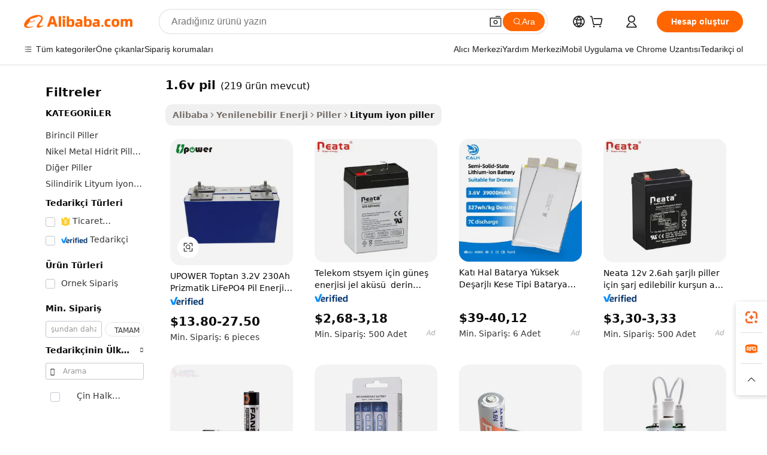

--- FILE ---
content_type: text/html;charset=UTF-8
request_url: https://turkish.alibaba.com/g/1.6v-battery.html
body_size: 179443
content:

<!-- screen_content -->

    <!-- tangram:5410 begin-->
    <!-- tangram:529998 begin-->
    
<!DOCTYPE html>
<html lang="tr" dir="ltr">
  <head>
        <script>
      window.__BB = {
        scene: window.__bb_scene || 'traffic-free-goods'
      };
      window.__BB.BB_CWV_IGNORE = {
          lcp_element: ['#icbu-buyer-pc-top-banner'],
          lcp_url: [],
        };
      window._timing = {}
      window._timing.first_start = Date.now();
      window.needLoginInspiration = Boolean(false);
      // 变量用于标记页面首次可见时间
      let firstVisibleTime = null;
      if (typeof document.hidden !== 'undefined') {
        // 页面首次加载时直接统计
        if (!document.hidden) {
          firstVisibleTime = Date.now();
          window.__BB_timex = 1
        } else {
          // 页面不可见时监听 visibilitychange 事件
          document.addEventListener('visibilitychange', () => {
            if (!document.hidden) {
              firstVisibleTime = Date.now();
              window.__BB_timex = firstVisibleTime - window.performance.timing.navigationStart
              window.__BB.firstVisibleTime = window.__BB_timex
              console.log("Page became visible after "+ window.__BB_timex + " ms");
            }
          }, { once: true });  // 确保只触发一次
        }
      } else {
        console.warn('Page Visibility API is not supported in this browser.');
      }
    </script>
        <meta name="data-spm" content="a2700">
        <meta name="aplus-xplug" content="NONE">
        <meta name="aplus-icbu-disable-umid" content="1">
        <meta name="google-translate-customization" content="9de59014edaf3b99-22e1cf3b5ca21786-g00bb439a5e9e5f8f-f">
    <meta name="yandex-verification" content="25a76ba8e4443bb3" />
    <meta name="msvalidate.01" content="E3FBF0E89B724C30844BF17C59608E8F" />
    <meta name="viewport" content="width=device-width, initial-scale=1.0, maximum-scale=5.0, user-scalable=yes">
        <link rel="preconnect" href="https://s.alicdn.com/" crossorigin>
    <link rel="dns-prefetch" href="https://s.alicdn.com">
                        <link rel="preload" href="https://s.alicdn.com/@g/alilog/??aplus_plugin_icbufront/index.js,mlog/aplus_v2.js" as="script">
        <link rel="preload" href="https://s.alicdn.com/@img/imgextra/i2/O1CN0153JdbU26g4bILVOyC_!!6000000007690-2-tps-418-58.png" as="image">
        <script>
            window.__APLUS_ABRATE__ = {
        perf_group: 'base64cached',
        scene: "traffic-free-goods",
      };
    </script>
    <meta name="aplus-mmstat-timeout" content="15000">
        <meta content="text/html; charset=utf-8" http-equiv="Content-Type">
          <title>1,6V Piller - Güvenilir Şarj Edilebilir Çözümler</title>
      <meta name="keywords" content="lithium ion batteries,48v 280ah battery,lithium battery">
      <meta name="description" content="Çeşitli cihazlar için yüksek kaliteli 1,6V piller satın alın. Uzun süreli performansa sahip güvenilir Ni-Zn ve Ni-MH seçenekleri. Oyuncaklar, kameralar ve daha fazlası için mükemmeldir.">
            <meta name="pagetiming-rate" content="9">
      <meta name="pagetiming-resource-rate" content="4">
                    <link rel="canonical" href="https://turkish.alibaba.com/g/1.6v-battery.html">
                              <link rel="alternate" hreflang="fr" href="https://french.alibaba.com/g/1.6v-battery.html">
                  <link rel="alternate" hreflang="de" href="https://german.alibaba.com/g/1.6v-battery.html">
                  <link rel="alternate" hreflang="pt" href="https://portuguese.alibaba.com/g/1.6v-battery.html">
                  <link rel="alternate" hreflang="it" href="https://italian.alibaba.com/g/1.6v-battery.html">
                  <link rel="alternate" hreflang="es" href="https://spanish.alibaba.com/g/1.6v-battery.html">
                  <link rel="alternate" hreflang="ru" href="https://russian.alibaba.com/g/1.6v-battery.html">
                  <link rel="alternate" hreflang="ko" href="https://korean.alibaba.com/g/1.6v-battery.html">
                  <link rel="alternate" hreflang="ar" href="https://arabic.alibaba.com/g/1.6v-battery.html">
                  <link rel="alternate" hreflang="ja" href="https://japanese.alibaba.com/g/1.6v-battery.html">
                  <link rel="alternate" hreflang="tr" href="https://turkish.alibaba.com/g/1.6v-battery.html">
                  <link rel="alternate" hreflang="th" href="https://thai.alibaba.com/g/1.6v-battery.html">
                  <link rel="alternate" hreflang="vi" href="https://vietnamese.alibaba.com/g/1.6v-battery.html">
                  <link rel="alternate" hreflang="nl" href="https://dutch.alibaba.com/g/1.6v-battery.html">
                  <link rel="alternate" hreflang="he" href="https://hebrew.alibaba.com/g/1.6v-battery.html">
                  <link rel="alternate" hreflang="id" href="https://indonesian.alibaba.com/g/1.6v-battery.html">
                  <link rel="alternate" hreflang="hi" href="https://hindi.alibaba.com/g/1.6v-battery.html">
                  <link rel="alternate" hreflang="en" href="https://www.alibaba.com/showroom/1.6v-battery.html">
                  <link rel="alternate" hreflang="zh" href="https://chinese.alibaba.com/g/1.6v-battery.html">
                  <link rel="alternate" hreflang="x-default" href="https://www.alibaba.com/showroom/1.6v-battery.html">
                                        <script>
      // Aplus 配置自动打点
      var queue = window.goldlog_queue || (window.goldlog_queue = []);
      var tags = ["button", "a", "div", "span", "i", "svg", "input", "li", "tr"];
      queue.push(
        {
          action: 'goldlog.appendMetaInfo',
          arguments: [
            'aplus-auto-exp',
            [
              {
                logkey: '/sc.ug_msite.new_product_exp',
                cssSelector: '[data-spm-exp]',
                props: ["data-spm-exp"],
              },
              {
                logkey: '/sc.ug_pc.seolist_product_exp',
                cssSelector: '.traffic-card-gallery',
                props: ["data-spm-exp"],
              }
            ]
          ]
        }
      )
      queue.push({
        action: 'goldlog.setMetaInfo',
        arguments: ['aplus-auto-clk', JSON.stringify(tags.map(tag =>({
          "logkey": "/sc.ug_msite.new_product_clk",
          tag,
          "filter": "data-spm-clk",
          "props": ["data-spm-clk"]
        })))],
      });
    </script>
  </head>
  <div id="icbu-header"><div id="the-new-header" data-version="4.4.0" data-tnh-auto-exp="tnh-expose" data-scenes="search-products" style="position: relative;background-color: #fff;border-bottom: 1px solid #ddd;box-sizing: border-box; font-family:Inter,SF Pro Text,Roboto,Helvetica Neue,Helvetica,Tahoma,Arial,PingFang SC,Microsoft YaHei;"><div style="display: flex;align-items:center;height: 72px;min-width: 1200px;max-width: 1580px;margin: 0 auto;padding: 0 40px;box-sizing: border-box;"><img style="height: 29px; width: 209px;" src="https://s.alicdn.com/@img/imgextra/i2/O1CN0153JdbU26g4bILVOyC_!!6000000007690-2-tps-418-58.png" alt="" /></div><div style="min-width: 1200px;max-width: 1580px;margin: 0 auto;overflow: hidden;font-size: 14px;display: flex;justify-content: space-between;padding: 0 40px;box-sizing: border-box;"><div style="display: flex; align-items: center; justify-content: space-between"><div style="position: relative; height: 36px; padding: 0 28px 0 20px">All categories</div><div style="position: relative; height: 36px; padding-right: 28px">Featured selections</div><div style="position: relative; height: 36px">Trade Assurance</div></div><div style="display: flex; align-items: center; justify-content: space-between"><div style="position: relative; height: 36px; padding-right: 28px">Buyer Central</div><div style="position: relative; height: 36px; padding-right: 28px">Help Center</div><div style="position: relative; height: 36px; padding-right: 28px">Get the app</div><div style="position: relative; height: 36px">Become a supplier</div></div></div></div></div></div>
  <body data-spm="7724857" style="min-height: calc(100vh + 1px)"><script 
id="beacon-aplus"   
src="//s.alicdn.com/@g/alilog/??aplus_plugin_icbufront/index.js,mlog/aplus_v2.js"
exparams="aplus=async&userid=&aplus&ali_beacon_id=&ali_apache_id=&ali_apache_track=&ali_apache_tracktmp=&eagleeye_traceid=2101c18217687845216241905e120a&ip=18%2e117%2e74%2e160&dmtrack_c={ali%5fresin%5ftrace%3dse%5frst%3dnull%7csp%5fviewtype%3dY%7cset%3d3%7cser%3d1007%7cpageId%3df6aa08d749684bab808743b43b873961%7cm%5fpageid%3dnull%7cpvmi%3d3781a86be7bd422bb101413f6ba2b66a%7csek%5fsepd%3d1%2e6v%2bpil%7csek%3d1%2e6v%2bbattery%7cse%5fpn%3d1%7cp4pid%3dd0b7f77f%2d2fed%2d492b%2d83bb%2d37cb282e97d8%7csclkid%3dnull%7cforecast%5fpost%5fcate%3dnull%7cseo%5fnew%5fuser%5fflag%3dfalse%7ccategoryId%3d201271671%7cseo%5fsearch%5fmodel%5fupgrade%5fv2%3d2025070801%7cseo%5fmodule%5fcard%5f20240624%3d202406242%7clong%5ftext%5fgoogle%5ftranslate%5fv2%3d2407142%7cseo%5fcontent%5ftd%5fbottom%5ftext%5fupdate%5fkey%3d2025070801%7cseo%5fsearch%5fmodel%5fupgrade%5fv3%3d2025072201%7cdamo%5falt%5freplace%3d2485818%7cseo%5fsearch%5fmodel%5fmulti%5fupgrade%5fv3%3d2025081101%7cwap%5fcross%3d2007659%7cwap%5fcs%5faction%3d2005494%7cAPP%5fVisitor%5fActive%3d26705%7cseo%5fshowroom%5fgoods%5fmix%3d2005244%7cseo%5fdefault%5fcached%5flong%5ftext%5ffrom%5fnew%5fkeyword%5fstep%3d2024122502%7cshowroom%5fgeneral%5ftemplate%3d2005292%7cshowroom%5freview%3d20230308%7cwap%5fcs%5ftext%3dnull%7cstructured%5fdata%3d2025052702%7cseo%5fmulti%5fstyle%5ftext%5fupdate%3d2511181%7cpc%5fnew%5fheader%3dnull%7cseo%5fmeta%5fcate%5ftemplate%5fv1%3d2025042401%7cseo%5fmeta%5ftd%5fsearch%5fkeyword%5fstep%5fv1%3d2025040999%7cshowroom%5fft%5flong%5ftext%5fbaks%3d80802%7cAPP%5fGrowing%5fBuyer%5fHigh%5fIntent%5fActive%3d25488%7cshowroom%5fpc%5fv2019%3d2104%7cAPP%5fProspecting%5fBuyer%3d26712%7ccache%5fcontrol%3dnull%7cAPP%5fChurned%5fCore%5fBuyer%3d25463%7cseo%5fdefault%5fcached%5flong%5ftext%5fstep%3d24110802%7camp%5flighthouse%5fscore%5fimage%3d19657%7cseo%5fft%5ftranslate%5fgemini%3d25012003%7cwap%5fnode%5fssr%3d2015725%7cdataphant%5fopen%3d27030%7clongtext%5fmulti%5fstyle%5fexpand%5frussian%3d2510141%7cseo%5flongtext%5fgoogle%5fdata%5fsection%3d25021702%7cindustry%5fpopular%5ffloor%3dnull%7cwap%5fad%5fgoods%5fproduct%5finterval%3dnull%7cseo%5fgoods%5fbootom%5fwholesale%5flink%3d2486162%7cseo%5fmiddle%5fwholesale%5flink%3d2486164%7cseo%5fkeyword%5faatest%3d16%7cft%5flong%5ftext%5fenpand%5fstep2%3d121602%7cseo%5fft%5flongtext%5fexpand%5fstep3%3d25012102%7cseo%5fwap%5fheadercard%3d2006288%7cAPP%5fChurned%5fInactive%5fVisitor%3d25497%7cAPP%5fGrowing%5fBuyer%5fHigh%5fIntent%5fInactive%3d25484%7cseo%5fmeta%5ftd%5fmulti%5fkey%3d2025061801%7ctop%5frecommend%5f20250120%3d202501201%7clongtext%5fmulti%5fstyle%5fexpand%5ffrench%5fcopy%3d25091802%7clongtext%5fmulti%5fstyle%5fexpand%5ffrench%5fcopy%5fcopy%3d25092502%7cseo%5ffloor%5fexp%3dnull%7cseo%5fshowroom%5falgo%5flink%3d17764%7cseo%5fmeta%5ftd%5faib%5fgeneral%5fkey%3d2025091901%7ccountry%5findustry%3d202311033%7cpc%5ffree%5fswitchtosearch%3d2020529%7cshowroom%5fft%5flong%5ftext%5fenpand%5fstep1%3d101102%7cseo%5fshowroom%5fnorel%3dnull%7cplp%5fstyle%5f25%5fpc%3d202505222%7cseo%5fggs%5flayer%3d10010%7cquery%5fmutil%5flang%5ftranslate%3d2025060300%7cAPP%5fChurned%5fBuyer%3d25468%7cstream%5frender%5fperf%5fopt%3d2309181%7cwap%5fgoods%3d2007383%7cseo%5fshowroom%5fsimilar%5f20240614%3d202406142%7cchinese%5fopen%3d6307%7cquery%5fgpt%5ftranslate%3d20240820%7cad%5fproduct%5finterval%3dnull%7camp%5fto%5fpwa%3d2007359%7cplp%5faib%5fmulti%5fai%5fmeta%3d20250401%7cwap%5fsupplier%5fcontent%3dnull%7cpc%5ffree%5frefactoring%3d20220315%7cAPP%5fGrowing%5fBuyer%5fInactive%3d25476%7csso%5foem%5ffloor%3dnull%7cseo%5fpc%5fnew%5fview%5f20240807%3d202408072%7cseo%5fbottom%5ftext%5fentity%5fkey%5fcopy%3d2025062400%7cstream%5frender%3d433763%7cseo%5fmodule%5fcard%5f20240424%3d202404241%7cseo%5ftitle%5freplace%5f20191226%3d5841%7clongtext%5fmulti%5fstyle%5fexpand%3d25090802%7cgoogleweblight%3d6516%7clighthouse%5fbase64%3dnull%7cAPP%5fProspecting%5fBuyer%5fActive%3d26719%7cad%5fgoods%5fproduct%5finterval%3dnull%7cseo%5fbottom%5fdeep%5fextend%5fkw%5fkey%3d2025071101%7clongtext%5fmulti%5fstyle%5fexpand%5fturkish%3d25102801%7cilink%5fuv%3d20240911%7cwap%5flist%5fwakeup%3d2005832%7ctpp%5fcrosslink%5fpc%3d20205311%7cseo%5ftop%5fbooth%3d18501%7cAPP%5fGrowing%5fBuyer%5fLess%5fActive%3d25472%7cseo%5fsearch%5fmodel%5fupgrade%5frank%3d2025092401%7cgoodslayer%3d7977%7cft%5flong%5ftext%5ftranslate%5fexpand%5fstep1%3d24110802%7cseo%5fheaderstyle%5ftraffic%5fkey%5fv1%3d2025072100%7ccrosslink%5fswitch%3d2008141%7cp4p%5foutline%3d20240328%7cseo%5fmeta%5ftd%5faib%5fv2%5fkey%3d2025091801%7crts%5fmulti%3d2008404%7cAPP%5fVisitor%5fLess%5fActive%3d26698%7cplp%5fstyle%5f25%3d202505192%7ccdn%5fvm%3d2007368%7cwap%5fad%5fproduct%5finterval%3dnull%7cseo%5fsearch%5fmodel%5fmulti%5fupgrade%5frank%3d2025092401%7cpc%5fcard%5fshare%3d2025081201%7cAPP%5fGrowing%5fBuyer%5fHigh%5fIntent%5fLess%5fActive%3d25480%7cgoods%5ftitle%5fsubstitute%3d9618%7cwap%5fscreen%5fexp%3d2025081400%7creact%5fheader%5ftest%3d202502182%7cpc%5fcs%5fcolor%3dnull%7cshowroom%5fft%5flong%5ftext%5ftest%3d72502%7cone%5ftap%5flogin%5fABTest%3d202308153%7cseo%5fhyh%5fshow%5ftags%3d9867%7cplp%5fstructured%5fdata%3d2508182%7cguide%5fdelete%3d2008526%7cseo%5findustry%5ftemplate%3dnull%7cseo%5fmeta%5ftd%5fmulti%5fes%5fkey%3d2025073101%7cseo%5fshowroom%5fdata%5fmix%3d19888%7csso%5ftop%5franking%5ffloor%3d20031%7cseo%5ftd%5fdeep%5fupgrade%5fkey%5fv3%3d2025081101%7cwap%5fue%5fone%3d2025111401%7cshowroom%5fto%5frts%5flink%3d2008480%7ccountrysearch%5ftest%3dnull%7cchannel%5famp%5fto%5fpwa%3d2008435%7cseo%5fmulti%5fstyles%5flong%5ftext%3d2503172%7cseo%5fmeta%5ftext%5fmutli%5fcate%5ftemplate%5fv1%3d2025080801%7cseo%5fdefault%5fcached%5fmutil%5flong%5ftext%5fstep%3d24110436%7cseo%5faction%5fpoint%5ftype%3d22823%7cseo%5faib%5ftd%5flaunch%5f20240828%5fcopy%3d202408282%7cseo%5fshowroom%5fwholesale%5flink%3dnull%7cseo%5fperf%5fimprove%3d2023999%7cseo%5fwap%5flist%5fbounce%5f01%3d2063%7cseo%5fwap%5flist%5fbounce%5f02%3d2128%7cAPP%5fGrowing%5fBuyer%5fActive%3d25492%7cvideolayer%3dnull%7cvideo%5fplay%3dnull%7cAPP%5fChurned%5fMember%5fInactive%3d25501%7cseo%5fgoogle%5fnew%5fstruct%3d438326%7ctpp%5ftrace%3dseoKeyword%2dseoKeyword%5fv3%2dbase%2dORIGINAL}&pageid=12754aa02101f39b1768784521&hn=ensearchweb033001243155%2erg%2dus%2deast%2eus44&asid=AQAAAACJgm1p2/TuJQAAAACSK5YtA49RMg==&treq=&tres=" async>
</script>
            <style>body{background-color:white;}.no-scrollbar.il-sticky.il-top-0.il-max-h-\[100vh\].il-w-\[200px\].il-flex-shrink-0.il-flex-grow-0.il-overflow-y-scroll{background-color:#FFF;padding-left:12px}</style>
                    <!-- tangram:530006 begin-->
<!--  -->
 <style>
   @keyframes il-spin {
     to {
       transform: rotate(360deg);
     }
   }
   @keyframes il-pulse {
     50% {
       opacity: 0.5;
     }
   }
   .traffic-card-gallery {display: flex;position: relative;flex-direction: column;justify-content: flex-start;border-radius: 0.5rem;background-color: #fff;padding: 0.5rem 0.5rem 1rem;overflow: hidden;font-size: 0.75rem;line-height: 1rem;}
   .traffic-card-list {display: flex;position: relative;flex-direction: row;justify-content: flex-start;border-bottom-width: 1px;background-color: #fff;padding: 1rem;height: 292px;overflow: hidden;font-size: 0.75rem;line-height: 1rem;}
   .product-price {
     b {
       font-size: 22px;
     }
   }
   .skel-loading {
       animation: il-pulse 2s cubic-bezier(0.4, 0, 0.6, 1) infinite;background-color: hsl(60, 4.8%, 95.9%);
   }
 </style>
<div id="first-cached-card">
  <div style="box-sizing:border-box;display: flex;position: absolute;left: 0;right: 0;margin: 0 auto;z-index: 1;min-width: 1200px;max-width: 1580px;padding: 0.75rem 3.25rem 0;pointer-events: none;">
    <!--页面左侧区域-->
    <div style="width: 200px;padding-top: 1rem;padding-left:12px; background-color: #fff;border-radius: 0.25rem">
      <div class="skel-loading" style="height: 1.5rem;width: 50%;border-radius: 0.25rem;"></div>
      <div style="margin-top: 1rem;margin-bottom: 1rem;">
        <div class="skel-loading" style="height: 1rem;width: calc(100% * 5 / 6);"></div>
        <div
          class="skel-loading"
          style="margin-top: 1rem;height: 1rem;width: calc(100% * 8 / 12);"
        ></div>
        <div class="skel-loading" style="margin-top: 1rem;height: 1rem;width: 75%;"></div>
        <div
          class="skel-loading"
          style="margin-top: 1rem;height: 1rem;width: calc(100% * 7 / 12);"
        ></div>
      </div>
      <div class="skel-loading" style="height: 1.5rem;width: 50%;border-radius: 0.25rem;"></div>
      <div style="margin-top: 1rem;margin-bottom: 1rem;">
        <div class="skel-loading" style="height: 1rem;width: calc(100% * 5 / 6);"></div>
        <div
          class="skel-loading"
          style="margin-top: 1rem;height: 1rem;width: calc(100% * 8 / 12);"
        ></div>
        <div class="skel-loading" style="margin-top: 1rem;height: 1rem;width: 75%;"></div>
        <div
          class="skel-loading"
          style="margin-top: 1rem;height: 1rem;width: calc(100% * 7 / 12);"
        ></div>
      </div>
      <div class="skel-loading" style="height: 1.5rem;width: 50%;border-radius: 0.25rem;"></div>
      <div style="margin-top: 1rem;margin-bottom: 1rem;">
        <div class="skel-loading" style="height: 1rem;width: calc(100% * 5 / 6);"></div>
        <div
          class="skel-loading"
          style="margin-top: 1rem;height: 1rem;width: calc(100% * 8 / 12);"
        ></div>
        <div class="skel-loading" style="margin-top: 1rem;height: 1rem;width: 75%;"></div>
        <div
          class="skel-loading"
          style="margin-top: 1rem;height: 1rem;width: calc(100% * 7 / 12);"
        ></div>
      </div>
      <div class="skel-loading" style="height: 1.5rem;width: 50%;border-radius: 0.25rem;"></div>
      <div style="margin-top: 1rem;margin-bottom: 1rem;">
        <div class="skel-loading" style="height: 1rem;width: calc(100% * 5 / 6);"></div>
        <div
          class="skel-loading"
          style="margin-top: 1rem;height: 1rem;width: calc(100% * 8 / 12);"
        ></div>
        <div class="skel-loading" style="margin-top: 1rem;height: 1rem;width: 75%;"></div>
        <div
          class="skel-loading"
          style="margin-top: 1rem;height: 1rem;width: calc(100% * 7 / 12);"
        ></div>
      </div>
      <div class="skel-loading" style="height: 1.5rem;width: 50%;border-radius: 0.25rem;"></div>
      <div style="margin-top: 1rem;margin-bottom: 1rem;">
        <div class="skel-loading" style="height: 1rem;width: calc(100% * 5 / 6);"></div>
        <div
          class="skel-loading"
          style="margin-top: 1rem;height: 1rem;width: calc(100% * 8 / 12);"
        ></div>
        <div class="skel-loading" style="margin-top: 1rem;height: 1rem;width: 75%;"></div>
        <div
          class="skel-loading"
          style="margin-top: 1rem;height: 1rem;width: calc(100% * 7 / 12);"
        ></div>
      </div>
      <div class="skel-loading" style="height: 1.5rem;width: 50%;border-radius: 0.25rem;"></div>
      <div style="margin-top: 1rem;margin-bottom: 1rem;">
        <div class="skel-loading" style="height: 1rem;width: calc(100% * 5 / 6);"></div>
        <div
          class="skel-loading"
          style="margin-top: 1rem;height: 1rem;width: calc(100% * 8 / 12);"
        ></div>
        <div class="skel-loading" style="margin-top: 1rem;height: 1rem;width: 75%;"></div>
        <div
          class="skel-loading"
          style="margin-top: 1rem;height: 1rem;width: calc(100% * 7 / 12);"
        ></div>
      </div>
    </div>
    <!--页面主体区域-->
    <div style="flex: 1 1 0%; overflow: hidden;padding: 0.5rem 0.5rem 0.5rem 1.5rem">
      <div style="height: 1.25rem;margin-bottom: 1rem;"></div>
      <!-- keywords -->
      <div style="margin-bottom: 1rem;height: 1.75rem;font-weight: 700;font-size: 1.25rem;line-height: 1.75rem;"></div>
      <!-- longtext -->
            <div style="width: calc(25% - 0.9rem);pointer-events: auto">
        <div class="traffic-card-gallery">
          <!-- ProductImage -->
          <a href="//www.alibaba.com/product-detail/33Ah-40Ah-Yinlong-Lto-Battery-Prismatic_1600203032632.html?from=SEO" target="_blank" style="position: relative;margin-bottom: 0.5rem;aspect-ratio: 1;overflow: hidden;border-radius: 0.5rem;">
            <div style="display: flex; overflow: hidden">
              <div style="position: relative;margin: 0;width: 100%;min-width: 0;flex-shrink: 0;flex-grow: 0;flex-basis: 100%;padding: 0;">
                <img style="position: relative; aspect-ratio: 1; width: 100%" src="[data-uri]" loading="eager" />
                <div style="position: absolute;left: 0;bottom: 0;right: 0;top: 0;background-color: #000;opacity: 0.05;"></div>
              </div>
            </div>
          </a>
          <div style="display: flex;flex: 1 1 0%;flex-direction: column;justify-content: space-between;">
            <div>
              <a class="skel-loading" style="margin-top: 0.5rem;display:inline-block;width:100%;height:1rem;" href="//www.alibaba.com/product-detail/33Ah-40Ah-Yinlong-Lto-Battery-Prismatic_1600203032632.html" target="_blank"></a>
              <a class="skel-loading" style="margin-top: 0.125rem;display:inline-block;width:100%;height:1rem;" href="//www.alibaba.com/product-detail/33Ah-40Ah-Yinlong-Lto-Battery-Prismatic_1600203032632.html" target="_blank"></a>
              <div class="skel-loading" style="margin-top: 0.25rem;height:1.625rem;width:75%"></div>
              <div class="skel-loading" style="margin-top: 0.5rem;height: 1rem;width:50%"></div>
              <div class="skel-loading" style="margin-top:0.25rem;height:1rem;width:25%"></div>
            </div>
          </div>

        </div>
      </div>

    </div>
  </div>
</div>
<!-- tangram:530006 end-->
            <style>.component-left-filter-callback{display:flex;position:relative;margin-top:10px;height:1200px}.component-left-filter-callback img{width:200px}.component-left-filter-callback i{position:absolute;top:5%;left:50%}.related-search-wrapper{padding:.5rem;--tw-bg-opacity: 1;background-color:#fff;background-color:rgba(255,255,255,var(--tw-bg-opacity, 1));border-width:1px;border-color:var(--input)}.related-search-wrapper .related-search-box{margin:12px 16px}.related-search-wrapper .related-search-box .related-search-title{display:inline;float:start;color:#666;word-wrap:break-word;margin-right:12px;width:13%}.related-search-wrapper .related-search-box .related-search-content{display:flex;flex-wrap:wrap}.related-search-wrapper .related-search-box .related-search-content .related-search-link{margin-right:12px;width:23%;overflow:hidden;color:#666;text-overflow:ellipsis;white-space:nowrap}.product-title img{margin-right:.5rem;display:inline-block;height:1rem;vertical-align:sub}.product-price b{font-size:22px}.similar-icon{position:absolute;bottom:12px;z-index:2;right:12px}.rfq-card{display:inline-block;position:relative;box-sizing:border-box;margin-bottom:36px}.rfq-card .rfq-card-content{display:flex;position:relative;flex-direction:column;align-items:flex-start;background-size:cover;background-color:#fff;padding:12px;width:100%;height:100%}.rfq-card .rfq-card-content .rfq-card-icon{margin-top:50px}.rfq-card .rfq-card-content .rfq-card-icon img{width:45px}.rfq-card .rfq-card-content .rfq-card-top-title{margin-top:14px;color:#222;font-weight:400;font-size:16px}.rfq-card .rfq-card-content .rfq-card-title{margin-top:24px;color:#333;font-weight:800;font-size:20px}.rfq-card .rfq-card-content .rfq-card-input-box{margin-top:24px;width:100%}.rfq-card .rfq-card-content .rfq-card-input-box textarea{box-sizing:border-box;border:1px solid #ddd;border-radius:4px;background-color:#fff;padding:9px 12px;width:100%;height:88px;resize:none;color:#666;font-weight:400;font-size:13px;font-family:inherit}.rfq-card .rfq-card-content .rfq-card-button{margin-top:24px;border:1px solid #666;border-radius:16px;background-color:#fff;width:67%;color:#000;font-weight:700;font-size:14px;line-height:30px;text-align:center}[data-modulename^=ProductList-] div{contain-intrinsic-size:auto 500px}.traffic-card-gallery:hover{--tw-shadow: 0px 2px 6px 2px rgba(0,0,0,.12157);--tw-shadow-colored: 0px 2px 6px 2px var(--tw-shadow-color);box-shadow:0 0 #0000,0 0 #0000,0 2px 6px 2px #0000001f;box-shadow:var(--tw-ring-offset-shadow, 0 0 rgba(0,0,0,0)),var(--tw-ring-shadow, 0 0 rgba(0,0,0,0)),var(--tw-shadow);z-index:10}.traffic-card-gallery{position:relative;display:flex;flex-direction:column;justify-content:flex-start;overflow:hidden;border-radius:.75rem;--tw-bg-opacity: 1;background-color:#fff;background-color:rgba(255,255,255,var(--tw-bg-opacity, 1));padding:.5rem;font-size:.75rem;line-height:1rem}.traffic-card-list{position:relative;display:flex;height:292px;flex-direction:row;justify-content:flex-start;overflow:hidden;border-bottom-width:1px;--tw-bg-opacity: 1;background-color:#fff;background-color:rgba(255,255,255,var(--tw-bg-opacity, 1));padding:1rem;font-size:.75rem;line-height:1rem}.traffic-card-g-industry:hover{--tw-shadow: 0 0 10px rgba(0,0,0,.1);--tw-shadow-colored: 0 0 10px var(--tw-shadow-color);box-shadow:0 0 #0000,0 0 #0000,0 0 10px #0000001a;box-shadow:var(--tw-ring-offset-shadow, 0 0 rgba(0,0,0,0)),var(--tw-ring-shadow, 0 0 rgba(0,0,0,0)),var(--tw-shadow)}.traffic-card-g-industry{position:relative;border-radius:var(--radius);--tw-bg-opacity: 1;background-color:#fff;background-color:rgba(255,255,255,var(--tw-bg-opacity, 1));padding:1.25rem .75rem .75rem;font-size:.875rem;line-height:1.25rem}.module-filter-section-wrapper{max-height:none!important;overflow-x:hidden}*,:before,:after{--tw-border-spacing-x: 0;--tw-border-spacing-y: 0;--tw-translate-x: 0;--tw-translate-y: 0;--tw-rotate: 0;--tw-skew-x: 0;--tw-skew-y: 0;--tw-scale-x: 1;--tw-scale-y: 1;--tw-pan-x: ;--tw-pan-y: ;--tw-pinch-zoom: ;--tw-scroll-snap-strictness: proximity;--tw-gradient-from-position: ;--tw-gradient-via-position: ;--tw-gradient-to-position: ;--tw-ordinal: ;--tw-slashed-zero: ;--tw-numeric-figure: ;--tw-numeric-spacing: ;--tw-numeric-fraction: ;--tw-ring-inset: ;--tw-ring-offset-width: 0px;--tw-ring-offset-color: #fff;--tw-ring-color: rgba(59, 130, 246, .5);--tw-ring-offset-shadow: 0 0 rgba(0,0,0,0);--tw-ring-shadow: 0 0 rgba(0,0,0,0);--tw-shadow: 0 0 rgba(0,0,0,0);--tw-shadow-colored: 0 0 rgba(0,0,0,0);--tw-blur: ;--tw-brightness: ;--tw-contrast: ;--tw-grayscale: ;--tw-hue-rotate: ;--tw-invert: ;--tw-saturate: ;--tw-sepia: ;--tw-drop-shadow: ;--tw-backdrop-blur: ;--tw-backdrop-brightness: ;--tw-backdrop-contrast: ;--tw-backdrop-grayscale: ;--tw-backdrop-hue-rotate: ;--tw-backdrop-invert: ;--tw-backdrop-opacity: ;--tw-backdrop-saturate: ;--tw-backdrop-sepia: ;--tw-contain-size: ;--tw-contain-layout: ;--tw-contain-paint: ;--tw-contain-style: }::backdrop{--tw-border-spacing-x: 0;--tw-border-spacing-y: 0;--tw-translate-x: 0;--tw-translate-y: 0;--tw-rotate: 0;--tw-skew-x: 0;--tw-skew-y: 0;--tw-scale-x: 1;--tw-scale-y: 1;--tw-pan-x: ;--tw-pan-y: ;--tw-pinch-zoom: ;--tw-scroll-snap-strictness: proximity;--tw-gradient-from-position: ;--tw-gradient-via-position: ;--tw-gradient-to-position: ;--tw-ordinal: ;--tw-slashed-zero: ;--tw-numeric-figure: ;--tw-numeric-spacing: ;--tw-numeric-fraction: ;--tw-ring-inset: ;--tw-ring-offset-width: 0px;--tw-ring-offset-color: #fff;--tw-ring-color: rgba(59, 130, 246, .5);--tw-ring-offset-shadow: 0 0 rgba(0,0,0,0);--tw-ring-shadow: 0 0 rgba(0,0,0,0);--tw-shadow: 0 0 rgba(0,0,0,0);--tw-shadow-colored: 0 0 rgba(0,0,0,0);--tw-blur: ;--tw-brightness: ;--tw-contrast: ;--tw-grayscale: ;--tw-hue-rotate: ;--tw-invert: ;--tw-saturate: ;--tw-sepia: ;--tw-drop-shadow: ;--tw-backdrop-blur: ;--tw-backdrop-brightness: ;--tw-backdrop-contrast: ;--tw-backdrop-grayscale: ;--tw-backdrop-hue-rotate: ;--tw-backdrop-invert: ;--tw-backdrop-opacity: ;--tw-backdrop-saturate: ;--tw-backdrop-sepia: ;--tw-contain-size: ;--tw-contain-layout: ;--tw-contain-paint: ;--tw-contain-style: }*,:before,:after{box-sizing:border-box;border-width:0;border-style:solid;border-color:#e5e7eb}:before,:after{--tw-content: ""}html,:host{line-height:1.5;-webkit-text-size-adjust:100%;-moz-tab-size:4;-o-tab-size:4;tab-size:4;font-family:ui-sans-serif,system-ui,-apple-system,Segoe UI,Roboto,Ubuntu,Cantarell,Noto Sans,sans-serif,"Apple Color Emoji","Segoe UI Emoji",Segoe UI Symbol,"Noto Color Emoji";font-feature-settings:normal;font-variation-settings:normal;-webkit-tap-highlight-color:transparent}body{margin:0;line-height:inherit}hr{height:0;color:inherit;border-top-width:1px}abbr:where([title]){text-decoration:underline;-webkit-text-decoration:underline dotted;text-decoration:underline dotted}h1,h2,h3,h4,h5,h6{font-size:inherit;font-weight:inherit}a{color:inherit;text-decoration:inherit}b,strong{font-weight:bolder}code,kbd,samp,pre{font-family:ui-monospace,SFMono-Regular,Menlo,Monaco,Consolas,Liberation Mono,Courier New,monospace;font-feature-settings:normal;font-variation-settings:normal;font-size:1em}small{font-size:80%}sub,sup{font-size:75%;line-height:0;position:relative;vertical-align:baseline}sub{bottom:-.25em}sup{top:-.5em}table{text-indent:0;border-color:inherit;border-collapse:collapse}button,input,optgroup,select,textarea{font-family:inherit;font-feature-settings:inherit;font-variation-settings:inherit;font-size:100%;font-weight:inherit;line-height:inherit;letter-spacing:inherit;color:inherit;margin:0;padding:0}button,select{text-transform:none}button,input:where([type=button]),input:where([type=reset]),input:where([type=submit]){-webkit-appearance:button;background-color:transparent;background-image:none}:-moz-focusring{outline:auto}:-moz-ui-invalid{box-shadow:none}progress{vertical-align:baseline}::-webkit-inner-spin-button,::-webkit-outer-spin-button{height:auto}[type=search]{-webkit-appearance:textfield;outline-offset:-2px}::-webkit-search-decoration{-webkit-appearance:none}::-webkit-file-upload-button{-webkit-appearance:button;font:inherit}summary{display:list-item}blockquote,dl,dd,h1,h2,h3,h4,h5,h6,hr,figure,p,pre{margin:0}fieldset{margin:0;padding:0}legend{padding:0}ol,ul,menu{list-style:none;margin:0;padding:0}dialog{padding:0}textarea{resize:vertical}input::-moz-placeholder,textarea::-moz-placeholder{opacity:1;color:#9ca3af}input::placeholder,textarea::placeholder{opacity:1;color:#9ca3af}button,[role=button]{cursor:pointer}:disabled{cursor:default}img,svg,video,canvas,audio,iframe,embed,object{display:block;vertical-align:middle}img,video{max-width:100%;height:auto}[hidden]:where(:not([hidden=until-found])){display:none}:root{--background: hsl(0, 0%, 100%);--foreground: hsl(20, 14.3%, 4.1%);--card: hsl(0, 0%, 100%);--card-foreground: hsl(20, 14.3%, 4.1%);--popover: hsl(0, 0%, 100%);--popover-foreground: hsl(20, 14.3%, 4.1%);--primary: hsl(24, 100%, 50%);--primary-foreground: hsl(60, 9.1%, 97.8%);--secondary: hsl(60, 4.8%, 95.9%);--secondary-foreground: #333;--muted: hsl(60, 4.8%, 95.9%);--muted-foreground: hsl(25, 5.3%, 44.7%);--accent: hsl(60, 4.8%, 95.9%);--accent-foreground: hsl(24, 9.8%, 10%);--destructive: hsl(0, 84.2%, 60.2%);--destructive-foreground: hsl(60, 9.1%, 97.8%);--border: hsl(20, 5.9%, 90%);--input: hsl(20, 5.9%, 90%);--ring: hsl(24.6, 95%, 53.1%);--radius: 1rem}.dark{--background: hsl(20, 14.3%, 4.1%);--foreground: hsl(60, 9.1%, 97.8%);--card: hsl(20, 14.3%, 4.1%);--card-foreground: hsl(60, 9.1%, 97.8%);--popover: hsl(20, 14.3%, 4.1%);--popover-foreground: hsl(60, 9.1%, 97.8%);--primary: hsl(20.5, 90.2%, 48.2%);--primary-foreground: hsl(60, 9.1%, 97.8%);--secondary: hsl(12, 6.5%, 15.1%);--secondary-foreground: hsl(60, 9.1%, 97.8%);--muted: hsl(12, 6.5%, 15.1%);--muted-foreground: hsl(24, 5.4%, 63.9%);--accent: hsl(12, 6.5%, 15.1%);--accent-foreground: hsl(60, 9.1%, 97.8%);--destructive: hsl(0, 72.2%, 50.6%);--destructive-foreground: hsl(60, 9.1%, 97.8%);--border: hsl(12, 6.5%, 15.1%);--input: hsl(12, 6.5%, 15.1%);--ring: hsl(20.5, 90.2%, 48.2%)}*{border-color:#e7e5e4;border-color:var(--border)}body{background-color:#fff;background-color:var(--background);color:#0c0a09;color:var(--foreground)}.il-sr-only{position:absolute;width:1px;height:1px;padding:0;margin:-1px;overflow:hidden;clip:rect(0,0,0,0);white-space:nowrap;border-width:0}.il-invisible{visibility:hidden}.il-fixed{position:fixed}.il-absolute{position:absolute}.il-relative{position:relative}.il-sticky{position:sticky}.il-inset-0{inset:0}.il--bottom-12{bottom:-3rem}.il--top-12{top:-3rem}.il-bottom-0{bottom:0}.il-bottom-2{bottom:.5rem}.il-bottom-3{bottom:.75rem}.il-bottom-4{bottom:1rem}.il-end-0{right:0}.il-end-2{right:.5rem}.il-end-3{right:.75rem}.il-end-4{right:1rem}.il-left-0{left:0}.il-left-3{left:.75rem}.il-right-0{right:0}.il-right-2{right:.5rem}.il-right-3{right:.75rem}.il-start-0{left:0}.il-start-1\/2{left:50%}.il-start-2{left:.5rem}.il-start-3{left:.75rem}.il-start-\[50\%\]{left:50%}.il-top-0{top:0}.il-top-1\/2{top:50%}.il-top-16{top:4rem}.il-top-4{top:1rem}.il-top-\[50\%\]{top:50%}.il-z-10{z-index:10}.il-z-50{z-index:50}.il-z-\[9999\]{z-index:9999}.il-col-span-4{grid-column:span 4 / span 4}.il-m-0{margin:0}.il-m-3{margin:.75rem}.il-m-auto{margin:auto}.il-mx-auto{margin-left:auto;margin-right:auto}.il-my-3{margin-top:.75rem;margin-bottom:.75rem}.il-my-5{margin-top:1.25rem;margin-bottom:1.25rem}.il-my-auto{margin-top:auto;margin-bottom:auto}.\!il-mb-4{margin-bottom:1rem!important}.il--mt-4{margin-top:-1rem}.il-mb-0{margin-bottom:0}.il-mb-1{margin-bottom:.25rem}.il-mb-2{margin-bottom:.5rem}.il-mb-3{margin-bottom:.75rem}.il-mb-4{margin-bottom:1rem}.il-mb-5{margin-bottom:1.25rem}.il-mb-6{margin-bottom:1.5rem}.il-mb-8{margin-bottom:2rem}.il-mb-\[-0\.75rem\]{margin-bottom:-.75rem}.il-mb-\[0\.125rem\]{margin-bottom:.125rem}.il-me-1{margin-right:.25rem}.il-me-2{margin-right:.5rem}.il-me-3{margin-right:.75rem}.il-me-auto{margin-right:auto}.il-mr-1{margin-right:.25rem}.il-mr-2{margin-right:.5rem}.il-ms-1{margin-left:.25rem}.il-ms-4{margin-left:1rem}.il-ms-5{margin-left:1.25rem}.il-ms-8{margin-left:2rem}.il-ms-\[\.375rem\]{margin-left:.375rem}.il-ms-auto{margin-left:auto}.il-mt-0{margin-top:0}.il-mt-0\.5{margin-top:.125rem}.il-mt-1{margin-top:.25rem}.il-mt-2{margin-top:.5rem}.il-mt-3{margin-top:.75rem}.il-mt-4{margin-top:1rem}.il-mt-6{margin-top:1.5rem}.il-line-clamp-1{overflow:hidden;display:-webkit-box;-webkit-box-orient:vertical;-webkit-line-clamp:1}.il-line-clamp-2{overflow:hidden;display:-webkit-box;-webkit-box-orient:vertical;-webkit-line-clamp:2}.il-line-clamp-6{overflow:hidden;display:-webkit-box;-webkit-box-orient:vertical;-webkit-line-clamp:6}.il-inline-block{display:inline-block}.il-inline{display:inline}.il-flex{display:flex}.il-inline-flex{display:inline-flex}.il-grid{display:grid}.il-aspect-square{aspect-ratio:1 / 1}.il-size-5{width:1.25rem;height:1.25rem}.il-h-1{height:.25rem}.il-h-10{height:2.5rem}.il-h-11{height:2.75rem}.il-h-20{height:5rem}.il-h-24{height:6rem}.il-h-3\.5{height:.875rem}.il-h-4{height:1rem}.il-h-40{height:10rem}.il-h-6{height:1.5rem}.il-h-8{height:2rem}.il-h-9{height:2.25rem}.il-h-\[150px\]{height:150px}.il-h-\[152px\]{height:152px}.il-h-\[18\.25rem\]{height:18.25rem}.il-h-\[292px\]{height:292px}.il-h-\[600px\]{height:600px}.il-h-auto{height:auto}.il-h-fit{height:-moz-fit-content;height:fit-content}.il-h-full{height:100%}.il-h-screen{height:100vh}.il-max-h-\[100vh\]{max-height:100vh}.il-w-1\/2{width:50%}.il-w-10{width:2.5rem}.il-w-10\/12{width:83.333333%}.il-w-4{width:1rem}.il-w-6{width:1.5rem}.il-w-64{width:16rem}.il-w-7\/12{width:58.333333%}.il-w-72{width:18rem}.il-w-8{width:2rem}.il-w-8\/12{width:66.666667%}.il-w-9{width:2.25rem}.il-w-9\/12{width:75%}.il-w-\[200px\]{width:200px}.il-w-\[84px\]{width:84px}.il-w-fit{width:-moz-fit-content;width:fit-content}.il-w-full{width:100%}.il-w-screen{width:100vw}.il-min-w-0{min-width:0px}.il-min-w-3{min-width:.75rem}.il-min-w-\[1200px\]{min-width:1200px}.il-max-w-\[1000px\]{max-width:1000px}.il-max-w-\[1580px\]{max-width:1580px}.il-max-w-full{max-width:100%}.il-max-w-lg{max-width:32rem}.il-flex-1{flex:1 1 0%}.il-flex-shrink-0,.il-shrink-0{flex-shrink:0}.il-flex-grow-0,.il-grow-0{flex-grow:0}.il-basis-24{flex-basis:6rem}.il-basis-full{flex-basis:100%}.il-origin-\[--radix-tooltip-content-transform-origin\]{transform-origin:var(--radix-tooltip-content-transform-origin)}.il--translate-x-1\/2{--tw-translate-x: -50%;transform:translate(-50%,var(--tw-translate-y)) rotate(var(--tw-rotate)) skew(var(--tw-skew-x)) skewY(var(--tw-skew-y)) scaleX(var(--tw-scale-x)) scaleY(var(--tw-scale-y));transform:translate(var(--tw-translate-x),var(--tw-translate-y)) rotate(var(--tw-rotate)) skew(var(--tw-skew-x)) skewY(var(--tw-skew-y)) scaleX(var(--tw-scale-x)) scaleY(var(--tw-scale-y))}.il--translate-y-1\/2{--tw-translate-y: -50%;transform:translate(var(--tw-translate-x),-50%) rotate(var(--tw-rotate)) skew(var(--tw-skew-x)) skewY(var(--tw-skew-y)) scaleX(var(--tw-scale-x)) scaleY(var(--tw-scale-y));transform:translate(var(--tw-translate-x),var(--tw-translate-y)) rotate(var(--tw-rotate)) skew(var(--tw-skew-x)) skewY(var(--tw-skew-y)) scaleX(var(--tw-scale-x)) scaleY(var(--tw-scale-y))}.il-translate-x-\[-50\%\]{--tw-translate-x: -50%;transform:translate(-50%,var(--tw-translate-y)) rotate(var(--tw-rotate)) skew(var(--tw-skew-x)) skewY(var(--tw-skew-y)) scaleX(var(--tw-scale-x)) scaleY(var(--tw-scale-y));transform:translate(var(--tw-translate-x),var(--tw-translate-y)) rotate(var(--tw-rotate)) skew(var(--tw-skew-x)) skewY(var(--tw-skew-y)) scaleX(var(--tw-scale-x)) scaleY(var(--tw-scale-y))}.il-translate-y-\[-50\%\]{--tw-translate-y: -50%;transform:translate(var(--tw-translate-x),-50%) rotate(var(--tw-rotate)) skew(var(--tw-skew-x)) skewY(var(--tw-skew-y)) scaleX(var(--tw-scale-x)) scaleY(var(--tw-scale-y));transform:translate(var(--tw-translate-x),var(--tw-translate-y)) rotate(var(--tw-rotate)) skew(var(--tw-skew-x)) skewY(var(--tw-skew-y)) scaleX(var(--tw-scale-x)) scaleY(var(--tw-scale-y))}.il-rotate-90{--tw-rotate: 90deg;transform:translate(var(--tw-translate-x),var(--tw-translate-y)) rotate(90deg) skew(var(--tw-skew-x)) skewY(var(--tw-skew-y)) scaleX(var(--tw-scale-x)) scaleY(var(--tw-scale-y));transform:translate(var(--tw-translate-x),var(--tw-translate-y)) rotate(var(--tw-rotate)) skew(var(--tw-skew-x)) skewY(var(--tw-skew-y)) scaleX(var(--tw-scale-x)) scaleY(var(--tw-scale-y))}@keyframes il-pulse{50%{opacity:.5}}.il-animate-pulse{animation:il-pulse 2s cubic-bezier(.4,0,.6,1) infinite}@keyframes il-spin{to{transform:rotate(360deg)}}.il-animate-spin{animation:il-spin 1s linear infinite}.il-cursor-pointer{cursor:pointer}.il-list-disc{list-style-type:disc}.il-grid-cols-2{grid-template-columns:repeat(2,minmax(0,1fr))}.il-grid-cols-4{grid-template-columns:repeat(4,minmax(0,1fr))}.il-flex-row{flex-direction:row}.il-flex-col{flex-direction:column}.il-flex-col-reverse{flex-direction:column-reverse}.il-flex-wrap{flex-wrap:wrap}.il-flex-nowrap{flex-wrap:nowrap}.il-items-start{align-items:flex-start}.il-items-center{align-items:center}.il-items-baseline{align-items:baseline}.il-justify-start{justify-content:flex-start}.il-justify-end{justify-content:flex-end}.il-justify-center{justify-content:center}.il-justify-between{justify-content:space-between}.il-gap-1{gap:.25rem}.il-gap-1\.5{gap:.375rem}.il-gap-10{gap:2.5rem}.il-gap-2{gap:.5rem}.il-gap-3{gap:.75rem}.il-gap-4{gap:1rem}.il-gap-8{gap:2rem}.il-gap-\[\.0938rem\]{gap:.0938rem}.il-gap-\[\.375rem\]{gap:.375rem}.il-gap-\[0\.125rem\]{gap:.125rem}.\!il-gap-x-5{-moz-column-gap:1.25rem!important;column-gap:1.25rem!important}.\!il-gap-y-5{row-gap:1.25rem!important}.il-space-y-1\.5>:not([hidden])~:not([hidden]){--tw-space-y-reverse: 0;margin-top:calc(.375rem * (1 - var(--tw-space-y-reverse)));margin-top:.375rem;margin-top:calc(.375rem * calc(1 - var(--tw-space-y-reverse)));margin-bottom:0rem;margin-bottom:calc(.375rem * var(--tw-space-y-reverse))}.il-space-y-4>:not([hidden])~:not([hidden]){--tw-space-y-reverse: 0;margin-top:calc(1rem * (1 - var(--tw-space-y-reverse)));margin-top:1rem;margin-top:calc(1rem * calc(1 - var(--tw-space-y-reverse)));margin-bottom:0rem;margin-bottom:calc(1rem * var(--tw-space-y-reverse))}.il-overflow-hidden{overflow:hidden}.il-overflow-y-auto{overflow-y:auto}.il-overflow-y-scroll{overflow-y:scroll}.il-truncate{overflow:hidden;text-overflow:ellipsis;white-space:nowrap}.il-text-ellipsis{text-overflow:ellipsis}.il-whitespace-normal{white-space:normal}.il-whitespace-nowrap{white-space:nowrap}.il-break-normal{word-wrap:normal;word-break:normal}.il-break-words{word-wrap:break-word}.il-break-all{word-break:break-all}.il-rounded{border-radius:.25rem}.il-rounded-2xl{border-radius:1rem}.il-rounded-\[0\.5rem\]{border-radius:.5rem}.il-rounded-\[1\.25rem\]{border-radius:1.25rem}.il-rounded-full{border-radius:9999px}.il-rounded-lg{border-radius:1rem;border-radius:var(--radius)}.il-rounded-md{border-radius:calc(1rem - 2px);border-radius:calc(var(--radius) - 2px)}.il-rounded-sm{border-radius:calc(1rem - 4px);border-radius:calc(var(--radius) - 4px)}.il-rounded-xl{border-radius:.75rem}.il-border,.il-border-\[1px\]{border-width:1px}.il-border-b,.il-border-b-\[1px\]{border-bottom-width:1px}.il-border-solid{border-style:solid}.il-border-none{border-style:none}.il-border-\[\#222\]{--tw-border-opacity: 1;border-color:#222;border-color:rgba(34,34,34,var(--tw-border-opacity, 1))}.il-border-\[\#DDD\]{--tw-border-opacity: 1;border-color:#ddd;border-color:rgba(221,221,221,var(--tw-border-opacity, 1))}.il-border-foreground{border-color:#0c0a09;border-color:var(--foreground)}.il-border-input{border-color:#e7e5e4;border-color:var(--input)}.il-bg-\[\#F8F8F8\]{--tw-bg-opacity: 1;background-color:#f8f8f8;background-color:rgba(248,248,248,var(--tw-bg-opacity, 1))}.il-bg-\[\#d9d9d963\]{background-color:#d9d9d963}.il-bg-accent{background-color:#f5f5f4;background-color:var(--accent)}.il-bg-background{background-color:#fff;background-color:var(--background)}.il-bg-black{--tw-bg-opacity: 1;background-color:#000;background-color:rgba(0,0,0,var(--tw-bg-opacity, 1))}.il-bg-black\/80{background-color:#000c}.il-bg-destructive{background-color:#ef4444;background-color:var(--destructive)}.il-bg-gray-300{--tw-bg-opacity: 1;background-color:#d1d5db;background-color:rgba(209,213,219,var(--tw-bg-opacity, 1))}.il-bg-muted{background-color:#f5f5f4;background-color:var(--muted)}.il-bg-orange-500{--tw-bg-opacity: 1;background-color:#f97316;background-color:rgba(249,115,22,var(--tw-bg-opacity, 1))}.il-bg-popover{background-color:#fff;background-color:var(--popover)}.il-bg-primary{background-color:#f60;background-color:var(--primary)}.il-bg-secondary{background-color:#f5f5f4;background-color:var(--secondary)}.il-bg-transparent{background-color:transparent}.il-bg-white{--tw-bg-opacity: 1;background-color:#fff;background-color:rgba(255,255,255,var(--tw-bg-opacity, 1))}.il-bg-opacity-80{--tw-bg-opacity: .8}.il-bg-cover{background-size:cover}.il-bg-no-repeat{background-repeat:no-repeat}.il-fill-black{fill:#000}.il-object-cover{-o-object-fit:cover;object-fit:cover}.il-p-0{padding:0}.il-p-1{padding:.25rem}.il-p-2{padding:.5rem}.il-p-3{padding:.75rem}.il-p-4{padding:1rem}.il-p-5{padding:1.25rem}.il-p-6{padding:1.5rem}.il-px-2{padding-left:.5rem;padding-right:.5rem}.il-px-3{padding-left:.75rem;padding-right:.75rem}.il-py-0\.5{padding-top:.125rem;padding-bottom:.125rem}.il-py-1\.5{padding-top:.375rem;padding-bottom:.375rem}.il-py-10{padding-top:2.5rem;padding-bottom:2.5rem}.il-py-2{padding-top:.5rem;padding-bottom:.5rem}.il-py-3{padding-top:.75rem;padding-bottom:.75rem}.il-pb-0{padding-bottom:0}.il-pb-3{padding-bottom:.75rem}.il-pb-4{padding-bottom:1rem}.il-pb-8{padding-bottom:2rem}.il-pe-0{padding-right:0}.il-pe-2{padding-right:.5rem}.il-pe-3{padding-right:.75rem}.il-pe-4{padding-right:1rem}.il-pe-6{padding-right:1.5rem}.il-pe-8{padding-right:2rem}.il-pe-\[12px\]{padding-right:12px}.il-pe-\[3\.25rem\]{padding-right:3.25rem}.il-pl-4{padding-left:1rem}.il-ps-0{padding-left:0}.il-ps-2{padding-left:.5rem}.il-ps-3{padding-left:.75rem}.il-ps-4{padding-left:1rem}.il-ps-6{padding-left:1.5rem}.il-ps-8{padding-left:2rem}.il-ps-\[12px\]{padding-left:12px}.il-ps-\[3\.25rem\]{padding-left:3.25rem}.il-pt-10{padding-top:2.5rem}.il-pt-4{padding-top:1rem}.il-pt-5{padding-top:1.25rem}.il-pt-6{padding-top:1.5rem}.il-pt-7{padding-top:1.75rem}.il-text-center{text-align:center}.il-text-start{text-align:left}.il-text-2xl{font-size:1.5rem;line-height:2rem}.il-text-base{font-size:1rem;line-height:1.5rem}.il-text-lg{font-size:1.125rem;line-height:1.75rem}.il-text-sm{font-size:.875rem;line-height:1.25rem}.il-text-xl{font-size:1.25rem;line-height:1.75rem}.il-text-xs{font-size:.75rem;line-height:1rem}.il-font-\[600\]{font-weight:600}.il-font-bold{font-weight:700}.il-font-medium{font-weight:500}.il-font-normal{font-weight:400}.il-font-semibold{font-weight:600}.il-leading-3{line-height:.75rem}.il-leading-4{line-height:1rem}.il-leading-\[1\.43\]{line-height:1.43}.il-leading-\[18px\]{line-height:18px}.il-leading-\[26px\]{line-height:26px}.il-leading-none{line-height:1}.il-tracking-tight{letter-spacing:-.025em}.il-text-\[\#00820D\]{--tw-text-opacity: 1;color:#00820d;color:rgba(0,130,13,var(--tw-text-opacity, 1))}.il-text-\[\#222\]{--tw-text-opacity: 1;color:#222;color:rgba(34,34,34,var(--tw-text-opacity, 1))}.il-text-\[\#444\]{--tw-text-opacity: 1;color:#444;color:rgba(68,68,68,var(--tw-text-opacity, 1))}.il-text-\[\#4B1D1F\]{--tw-text-opacity: 1;color:#4b1d1f;color:rgba(75,29,31,var(--tw-text-opacity, 1))}.il-text-\[\#767676\]{--tw-text-opacity: 1;color:#767676;color:rgba(118,118,118,var(--tw-text-opacity, 1))}.il-text-\[\#D04A0A\]{--tw-text-opacity: 1;color:#d04a0a;color:rgba(208,74,10,var(--tw-text-opacity, 1))}.il-text-\[\#F7421E\]{--tw-text-opacity: 1;color:#f7421e;color:rgba(247,66,30,var(--tw-text-opacity, 1))}.il-text-\[\#FF6600\]{--tw-text-opacity: 1;color:#f60;color:rgba(255,102,0,var(--tw-text-opacity, 1))}.il-text-\[\#f7421e\]{--tw-text-opacity: 1;color:#f7421e;color:rgba(247,66,30,var(--tw-text-opacity, 1))}.il-text-destructive-foreground{color:#fafaf9;color:var(--destructive-foreground)}.il-text-foreground{color:#0c0a09;color:var(--foreground)}.il-text-muted-foreground{color:#78716c;color:var(--muted-foreground)}.il-text-popover-foreground{color:#0c0a09;color:var(--popover-foreground)}.il-text-primary{color:#f60;color:var(--primary)}.il-text-primary-foreground{color:#fafaf9;color:var(--primary-foreground)}.il-text-secondary-foreground{color:#333;color:var(--secondary-foreground)}.il-text-white{--tw-text-opacity: 1;color:#fff;color:rgba(255,255,255,var(--tw-text-opacity, 1))}.il-underline{text-decoration-line:underline}.il-line-through{text-decoration-line:line-through}.il-underline-offset-4{text-underline-offset:4px}.il-opacity-5{opacity:.05}.il-opacity-70{opacity:.7}.il-shadow-\[0_2px_6px_2px_rgba\(0\,0\,0\,0\.12\)\]{--tw-shadow: 0 2px 6px 2px rgba(0,0,0,.12);--tw-shadow-colored: 0 2px 6px 2px var(--tw-shadow-color);box-shadow:0 0 #0000,0 0 #0000,0 2px 6px 2px #0000001f;box-shadow:var(--tw-ring-offset-shadow, 0 0 rgba(0,0,0,0)),var(--tw-ring-shadow, 0 0 rgba(0,0,0,0)),var(--tw-shadow)}.il-shadow-cards{--tw-shadow: 0 0 10px rgba(0,0,0,.1);--tw-shadow-colored: 0 0 10px var(--tw-shadow-color);box-shadow:0 0 #0000,0 0 #0000,0 0 10px #0000001a;box-shadow:var(--tw-ring-offset-shadow, 0 0 rgba(0,0,0,0)),var(--tw-ring-shadow, 0 0 rgba(0,0,0,0)),var(--tw-shadow)}.il-shadow-lg{--tw-shadow: 0 10px 15px -3px rgba(0, 0, 0, .1), 0 4px 6px -4px rgba(0, 0, 0, .1);--tw-shadow-colored: 0 10px 15px -3px var(--tw-shadow-color), 0 4px 6px -4px var(--tw-shadow-color);box-shadow:0 0 #0000,0 0 #0000,0 10px 15px -3px #0000001a,0 4px 6px -4px #0000001a;box-shadow:var(--tw-ring-offset-shadow, 0 0 rgba(0,0,0,0)),var(--tw-ring-shadow, 0 0 rgba(0,0,0,0)),var(--tw-shadow)}.il-shadow-md{--tw-shadow: 0 4px 6px -1px rgba(0, 0, 0, .1), 0 2px 4px -2px rgba(0, 0, 0, .1);--tw-shadow-colored: 0 4px 6px -1px var(--tw-shadow-color), 0 2px 4px -2px var(--tw-shadow-color);box-shadow:0 0 #0000,0 0 #0000,0 4px 6px -1px #0000001a,0 2px 4px -2px #0000001a;box-shadow:var(--tw-ring-offset-shadow, 0 0 rgba(0,0,0,0)),var(--tw-ring-shadow, 0 0 rgba(0,0,0,0)),var(--tw-shadow)}.il-outline-none{outline:2px solid transparent;outline-offset:2px}.il-outline-1{outline-width:1px}.il-ring-offset-background{--tw-ring-offset-color: var(--background)}.il-transition-colors{transition-property:color,background-color,border-color,text-decoration-color,fill,stroke;transition-timing-function:cubic-bezier(.4,0,.2,1);transition-duration:.15s}.il-transition-opacity{transition-property:opacity;transition-timing-function:cubic-bezier(.4,0,.2,1);transition-duration:.15s}.il-transition-transform{transition-property:transform;transition-timing-function:cubic-bezier(.4,0,.2,1);transition-duration:.15s}.il-duration-200{transition-duration:.2s}.il-duration-300{transition-duration:.3s}.il-ease-in-out{transition-timing-function:cubic-bezier(.4,0,.2,1)}@keyframes enter{0%{opacity:1;opacity:var(--tw-enter-opacity, 1);transform:translateZ(0) scaleZ(1) rotate(0);transform:translate3d(var(--tw-enter-translate-x, 0),var(--tw-enter-translate-y, 0),0) scale3d(var(--tw-enter-scale, 1),var(--tw-enter-scale, 1),var(--tw-enter-scale, 1)) rotate(var(--tw-enter-rotate, 0))}}@keyframes exit{to{opacity:1;opacity:var(--tw-exit-opacity, 1);transform:translateZ(0) scaleZ(1) rotate(0);transform:translate3d(var(--tw-exit-translate-x, 0),var(--tw-exit-translate-y, 0),0) scale3d(var(--tw-exit-scale, 1),var(--tw-exit-scale, 1),var(--tw-exit-scale, 1)) rotate(var(--tw-exit-rotate, 0))}}.il-animate-in{animation-name:enter;animation-duration:.15s;--tw-enter-opacity: initial;--tw-enter-scale: initial;--tw-enter-rotate: initial;--tw-enter-translate-x: initial;--tw-enter-translate-y: initial}.il-fade-in-0{--tw-enter-opacity: 0}.il-zoom-in-95{--tw-enter-scale: .95}.il-duration-200{animation-duration:.2s}.il-duration-300{animation-duration:.3s}.il-ease-in-out{animation-timing-function:cubic-bezier(.4,0,.2,1)}.no-scrollbar::-webkit-scrollbar{display:none}.no-scrollbar{-ms-overflow-style:none;scrollbar-width:none}.longtext-style-inmodel h2{margin-bottom:.5rem;margin-top:1rem;font-size:1rem;line-height:1.5rem;font-weight:700}.first-of-type\:il-ms-4:first-of-type{margin-left:1rem}.hover\:il-bg-\[\#f4f4f4\]:hover{--tw-bg-opacity: 1;background-color:#f4f4f4;background-color:rgba(244,244,244,var(--tw-bg-opacity, 1))}.hover\:il-bg-accent:hover{background-color:#f5f5f4;background-color:var(--accent)}.hover\:il-text-accent-foreground:hover{color:#1c1917;color:var(--accent-foreground)}.hover\:il-text-foreground:hover{color:#0c0a09;color:var(--foreground)}.hover\:il-underline:hover{text-decoration-line:underline}.hover\:il-opacity-100:hover{opacity:1}.hover\:il-opacity-90:hover{opacity:.9}.focus\:il-outline-none:focus{outline:2px solid transparent;outline-offset:2px}.focus\:il-ring-2:focus{--tw-ring-offset-shadow: var(--tw-ring-inset) 0 0 0 var(--tw-ring-offset-width) var(--tw-ring-offset-color);--tw-ring-shadow: var(--tw-ring-inset) 0 0 0 calc(2px + var(--tw-ring-offset-width)) var(--tw-ring-color);box-shadow:var(--tw-ring-offset-shadow),var(--tw-ring-shadow),0 0 #0000;box-shadow:var(--tw-ring-offset-shadow),var(--tw-ring-shadow),var(--tw-shadow, 0 0 rgba(0,0,0,0))}.focus\:il-ring-ring:focus{--tw-ring-color: var(--ring)}.focus\:il-ring-offset-2:focus{--tw-ring-offset-width: 2px}.focus-visible\:il-outline-none:focus-visible{outline:2px solid transparent;outline-offset:2px}.focus-visible\:il-ring-2:focus-visible{--tw-ring-offset-shadow: var(--tw-ring-inset) 0 0 0 var(--tw-ring-offset-width) var(--tw-ring-offset-color);--tw-ring-shadow: var(--tw-ring-inset) 0 0 0 calc(2px + var(--tw-ring-offset-width)) var(--tw-ring-color);box-shadow:var(--tw-ring-offset-shadow),var(--tw-ring-shadow),0 0 #0000;box-shadow:var(--tw-ring-offset-shadow),var(--tw-ring-shadow),var(--tw-shadow, 0 0 rgba(0,0,0,0))}.focus-visible\:il-ring-ring:focus-visible{--tw-ring-color: var(--ring)}.focus-visible\:il-ring-offset-2:focus-visible{--tw-ring-offset-width: 2px}.active\:il-bg-primary:active{background-color:#f60;background-color:var(--primary)}.active\:il-bg-white:active{--tw-bg-opacity: 1;background-color:#fff;background-color:rgba(255,255,255,var(--tw-bg-opacity, 1))}.disabled\:il-pointer-events-none:disabled{pointer-events:none}.disabled\:il-opacity-10:disabled{opacity:.1}.il-group:hover .group-hover\:il-visible{visibility:visible}.il-group:hover .group-hover\:il-scale-110{--tw-scale-x: 1.1;--tw-scale-y: 1.1;transform:translate(var(--tw-translate-x),var(--tw-translate-y)) rotate(var(--tw-rotate)) skew(var(--tw-skew-x)) skewY(var(--tw-skew-y)) scaleX(1.1) scaleY(1.1);transform:translate(var(--tw-translate-x),var(--tw-translate-y)) rotate(var(--tw-rotate)) skew(var(--tw-skew-x)) skewY(var(--tw-skew-y)) scaleX(var(--tw-scale-x)) scaleY(var(--tw-scale-y))}.il-group:hover .group-hover\:il-underline{text-decoration-line:underline}.data-\[state\=open\]\:il-animate-in[data-state=open]{animation-name:enter;animation-duration:.15s;--tw-enter-opacity: initial;--tw-enter-scale: initial;--tw-enter-rotate: initial;--tw-enter-translate-x: initial;--tw-enter-translate-y: initial}.data-\[state\=closed\]\:il-animate-out[data-state=closed]{animation-name:exit;animation-duration:.15s;--tw-exit-opacity: initial;--tw-exit-scale: initial;--tw-exit-rotate: initial;--tw-exit-translate-x: initial;--tw-exit-translate-y: initial}.data-\[state\=closed\]\:il-fade-out-0[data-state=closed]{--tw-exit-opacity: 0}.data-\[state\=open\]\:il-fade-in-0[data-state=open]{--tw-enter-opacity: 0}.data-\[state\=closed\]\:il-zoom-out-95[data-state=closed]{--tw-exit-scale: .95}.data-\[state\=open\]\:il-zoom-in-95[data-state=open]{--tw-enter-scale: .95}.data-\[side\=bottom\]\:il-slide-in-from-top-2[data-side=bottom]{--tw-enter-translate-y: -.5rem}.data-\[side\=left\]\:il-slide-in-from-right-2[data-side=left]{--tw-enter-translate-x: .5rem}.data-\[side\=right\]\:il-slide-in-from-left-2[data-side=right]{--tw-enter-translate-x: -.5rem}.data-\[side\=top\]\:il-slide-in-from-bottom-2[data-side=top]{--tw-enter-translate-y: .5rem}@media (min-width: 640px){.sm\:il-flex-row{flex-direction:row}.sm\:il-justify-end{justify-content:flex-end}.sm\:il-gap-2\.5{gap:.625rem}.sm\:il-space-x-2>:not([hidden])~:not([hidden]){--tw-space-x-reverse: 0;margin-right:0rem;margin-right:calc(.5rem * var(--tw-space-x-reverse));margin-left:calc(.5rem * (1 - var(--tw-space-x-reverse)));margin-left:.5rem;margin-left:calc(.5rem * calc(1 - var(--tw-space-x-reverse)))}.sm\:il-rounded-lg{border-radius:1rem;border-radius:var(--radius)}.sm\:il-text-left{text-align:left}}.rtl\:il-translate-x-\[50\%\]:where([dir=rtl],[dir=rtl] *){--tw-translate-x: 50%;transform:translate(50%,var(--tw-translate-y)) rotate(var(--tw-rotate)) skew(var(--tw-skew-x)) skewY(var(--tw-skew-y)) scaleX(var(--tw-scale-x)) scaleY(var(--tw-scale-y));transform:translate(var(--tw-translate-x),var(--tw-translate-y)) rotate(var(--tw-rotate)) skew(var(--tw-skew-x)) skewY(var(--tw-skew-y)) scaleX(var(--tw-scale-x)) scaleY(var(--tw-scale-y))}.rtl\:il-scale-\[-1\]:where([dir=rtl],[dir=rtl] *){--tw-scale-x: -1;--tw-scale-y: -1;transform:translate(var(--tw-translate-x),var(--tw-translate-y)) rotate(var(--tw-rotate)) skew(var(--tw-skew-x)) skewY(var(--tw-skew-y)) scaleX(-1) scaleY(-1);transform:translate(var(--tw-translate-x),var(--tw-translate-y)) rotate(var(--tw-rotate)) skew(var(--tw-skew-x)) skewY(var(--tw-skew-y)) scaleX(var(--tw-scale-x)) scaleY(var(--tw-scale-y))}.rtl\:il-scale-x-\[-1\]:where([dir=rtl],[dir=rtl] *){--tw-scale-x: -1;transform:translate(var(--tw-translate-x),var(--tw-translate-y)) rotate(var(--tw-rotate)) skew(var(--tw-skew-x)) skewY(var(--tw-skew-y)) scaleX(-1) scaleY(var(--tw-scale-y));transform:translate(var(--tw-translate-x),var(--tw-translate-y)) rotate(var(--tw-rotate)) skew(var(--tw-skew-x)) skewY(var(--tw-skew-y)) scaleX(var(--tw-scale-x)) scaleY(var(--tw-scale-y))}.rtl\:il-flex-row-reverse:where([dir=rtl],[dir=rtl] *){flex-direction:row-reverse}.\[\&\>svg\]\:il-size-3\.5>svg{width:.875rem;height:.875rem}
</style>
            <style>.switch-to-popover-trigger{position:relative}.switch-to-popover-trigger .switch-to-popover-content{position:absolute;left:50%;z-index:9999;cursor:default}html[dir=rtl] .switch-to-popover-trigger .switch-to-popover-content{left:auto;right:50%}.switch-to-popover-trigger .switch-to-popover-content .down-arrow{width:0;height:0;border-left:11px solid transparent;border-right:11px solid transparent;border-bottom:12px solid #222;transform:translate(-50%);filter:drop-shadow(0 -2px 2px rgba(0,0,0,.05));z-index:1}html[dir=rtl] .switch-to-popover-trigger .switch-to-popover-content .down-arrow{transform:translate(50%)}.switch-to-popover-trigger .switch-to-popover-content .content-container{background-color:#222;border-radius:12px;padding:16px;color:#fff;transform:translate(-50%);width:320px;height:-moz-fit-content;height:fit-content;display:flex;justify-content:space-between;align-items:start}html[dir=rtl] .switch-to-popover-trigger .switch-to-popover-content .content-container{transform:translate(50%)}.switch-to-popover-trigger .switch-to-popover-content .content-container .content .title{font-size:14px;line-height:18px;font-weight:400}.switch-to-popover-trigger .switch-to-popover-content .content-container .actions{display:flex;justify-content:start;align-items:center;gap:12px;margin-top:12px}.switch-to-popover-trigger .switch-to-popover-content .content-container .actions .switch-button{background-color:#fff;color:#222;border-radius:999px;padding:4px 8px;font-weight:600;font-size:12px;line-height:16px;cursor:pointer}.switch-to-popover-trigger .switch-to-popover-content .content-container .actions .choose-another-button{color:#fff;padding:4px 8px;font-weight:600;font-size:12px;line-height:16px;cursor:pointer}.switch-to-popover-trigger .switch-to-popover-content .content-container .close-button{cursor:pointer}.tnh-message-content .tnh-messages-nodata .tnh-messages-nodata-info .img{width:100%;height:101px;margin-top:40px;margin-bottom:20px;background:url(https://s.alicdn.com/@img/imgextra/i4/O1CN01lnw1WK1bGeXDIoBnB_!!6000000003438-2-tps-399-303.png) no-repeat center center;background-size:133px 101px}#popup-root .functional-content .thirdpart-login .icon-facebook{background-image:url(https://s.alicdn.com/@img/imgextra/i1/O1CN01hUG9f21b67dGOuB2W_!!6000000003415-55-tps-40-40.svg)}#popup-root .functional-content .thirdpart-login .icon-google{background-image:url(https://s.alicdn.com/@img/imgextra/i1/O1CN01Qd3ZsM1C2aAxLHO2h_!!6000000000023-2-tps-120-120.png)}#popup-root .functional-content .thirdpart-login .icon-linkedin{background-image:url(https://s.alicdn.com/@img/imgextra/i1/O1CN01qVG1rv1lNCYkhep7t_!!6000000004806-55-tps-40-40.svg)}.tnh-logo{z-index:9999;display:flex;flex-shrink:0;width:185px;height:22px;background:url(https://s.alicdn.com/@img/imgextra/i2/O1CN0153JdbU26g4bILVOyC_!!6000000007690-2-tps-418-58.png) no-repeat 0 0;background-size:auto 22px;cursor:pointer}html[dir=rtl] .tnh-logo{background:url(https://s.alicdn.com/@img/imgextra/i2/O1CN0153JdbU26g4bILVOyC_!!6000000007690-2-tps-418-58.png) no-repeat 100% 0}.tnh-new-logo{width:185px;background:url(https://s.alicdn.com/@img/imgextra/i1/O1CN01e5zQ2S1cAWz26ivMo_!!6000000003560-2-tps-920-110.png) no-repeat 0 0;background-size:auto 22px;height:22px}html[dir=rtl] .tnh-new-logo{background:url(https://s.alicdn.com/@img/imgextra/i1/O1CN01e5zQ2S1cAWz26ivMo_!!6000000003560-2-tps-920-110.png) no-repeat 100% 0}.source-in-europe{display:flex;gap:32px;padding:0 10px}.source-in-europe .divider{flex-shrink:0;width:1px;background-color:#ddd}.source-in-europe .sie_info{flex-shrink:0;width:520px}.source-in-europe .sie_info .sie_info-logo{display:inline-block!important;height:28px}.source-in-europe .sie_info .sie_info-title{margin-top:24px;font-weight:700;font-size:20px;line-height:26px}.source-in-europe .sie_info .sie_info-description{margin-top:8px;font-size:14px;line-height:18px}.source-in-europe .sie_info .sie_info-sell-list{margin-top:24px;display:flex;flex-wrap:wrap;justify-content:space-between;gap:16px}.source-in-europe .sie_info .sie_info-sell-list-item{width:calc(50% - 8px);display:flex;align-items:center;padding:20px 16px;gap:12px;border-radius:12px;font-size:14px;line-height:18px;font-weight:600}.source-in-europe .sie_info .sie_info-sell-list-item img{width:28px;height:28px}.source-in-europe .sie_info .sie_info-btn{display:inline-block;min-width:240px;margin-top:24px;margin-bottom:30px;padding:13px 24px;background-color:#f60;opacity:.9;color:#fff!important;border-radius:99px;font-size:16px;font-weight:600;line-height:22px;-webkit-text-decoration:none;text-decoration:none;text-align:center;cursor:pointer;border:none}.source-in-europe .sie_info .sie_info-btn:hover{opacity:1}.source-in-europe .sie_cards{display:flex;flex-grow:1}.source-in-europe .sie_cards .sie_cards-product-list{display:flex;flex-grow:1;flex-wrap:wrap;justify-content:space-between;gap:32px 16px;max-height:376px;overflow:hidden}.source-in-europe .sie_cards .sie_cards-product-list.lt-14{justify-content:flex-start}.source-in-europe .sie_cards .sie_cards-product{width:110px;height:172px;display:flex;flex-direction:column;align-items:center;color:#222;box-sizing:border-box}.source-in-europe .sie_cards .sie_cards-product .img{display:flex;justify-content:center;align-items:center;position:relative;width:88px;height:88px;overflow:hidden;border-radius:88px}.source-in-europe .sie_cards .sie_cards-product .img img{width:88px;height:88px;-o-object-fit:cover;object-fit:cover}.source-in-europe .sie_cards .sie_cards-product .img:after{content:"";background-color:#0000001a;position:absolute;left:0;top:0;width:100%;height:100%}html[dir=rtl] .source-in-europe .sie_cards .sie_cards-product .img:after{left:auto;right:0}.source-in-europe .sie_cards .sie_cards-product .text{font-size:12px;line-height:16px;display:-webkit-box;overflow:hidden;text-overflow:ellipsis;-webkit-box-orient:vertical;-webkit-line-clamp:1}.source-in-europe .sie_cards .sie_cards-product .sie_cards-product-title{margin-top:12px;color:#222}.source-in-europe .sie_cards .sie_cards-product .sie_cards-product-sell,.source-in-europe .sie_cards .sie_cards-product .sie_cards-product-country-list{margin-top:4px;color:#767676}.source-in-europe .sie_cards .sie_cards-product .sie_cards-product-country-list{display:flex;gap:8px}.source-in-europe .sie_cards .sie_cards-product .sie_cards-product-country-list.one-country{gap:4px}.source-in-europe .sie_cards .sie_cards-product .sie_cards-product-country-list img{width:18px;height:13px}.source-in-europe.source-in-europe-europages .sie_info-btn{background-color:#7faf0d}.source-in-europe.source-in-europe-europages .sie_info-sell-list-item{background-color:#f2f7e7}.source-in-europe.source-in-europe-europages .sie_card{background:#7faf0d0d}.source-in-europe.source-in-europe-wlw .sie_info-btn{background-color:#0060df}.source-in-europe.source-in-europe-wlw .sie_info-sell-list-item{background-color:#f1f5fc}.source-in-europe.source-in-europe-wlw .sie_card{background:#0060df0d}.whatsapp-widget-content{display:flex;justify-content:space-between;gap:32px;align-items:center;width:100%;height:100%}.whatsapp-widget-content-left{display:flex;flex-direction:column;align-items:flex-start;gap:20px;flex:1 0 0;max-width:720px}.whatsapp-widget-content-left-image{width:138px;height:32px}.whatsapp-widget-content-left-content-title{color:#222;font-family:Inter;font-size:32px;font-style:normal;font-weight:700;line-height:42px;letter-spacing:0;margin-bottom:8px}.whatsapp-widget-content-left-content-info{color:#666;font-family:Inter;font-size:20px;font-style:normal;font-weight:400;line-height:26px;letter-spacing:0}.whatsapp-widget-content-left-button{display:flex;height:48px;padding:0 20px;justify-content:center;align-items:center;border-radius:24px;background:#d64000;overflow:hidden;color:#fff;text-align:center;text-overflow:ellipsis;font-family:Inter;font-size:16px;font-style:normal;font-weight:600;line-height:22px;line-height:var(--PC-Heading-S-line-height, 22px);letter-spacing:0;letter-spacing:var(--PC-Heading-S-tracking, 0)}.whatsapp-widget-content-right{display:flex;height:270px;flex-direction:row;align-items:center}.whatsapp-widget-content-right-QRCode{border-top-left-radius:20px;border-bottom-left-radius:20px;display:flex;height:270px;min-width:284px;padding:0 24px;flex-direction:column;justify-content:center;align-items:center;background:#ece8dd;gap:24px}html[dir=rtl] .whatsapp-widget-content-right-QRCode{border-radius:0 20px 20px 0}.whatsapp-widget-content-right-QRCode-container{width:144px;height:144px;padding:12px;border-radius:20px;background:#fff}.whatsapp-widget-content-right-QRCode-text{color:#767676;text-align:center;font-family:SF Pro Text;font-size:16px;font-style:normal;font-weight:400;line-height:19px;letter-spacing:0}.whatsapp-widget-content-right-image{border-top-right-radius:20px;border-bottom-right-radius:20px;width:270px;height:270px;aspect-ratio:1/1}html[dir=rtl] .whatsapp-widget-content-right-image{border-radius:20px 0 0 20px}.tnh-sub-title{padding-left:12px;margin-left:13px;position:relative;color:#222;-webkit-text-decoration:none;text-decoration:none;white-space:nowrap;font-weight:600;font-size:20px;line-height:22px}html[dir=rtl] .tnh-sub-title{padding-left:0;padding-right:12px;margin-left:0;margin-right:13px}.tnh-sub-title:active{-webkit-text-decoration:none;text-decoration:none}.tnh-sub-title:before{content:"";height:24px;width:1px;position:absolute;display:inline-block;background-color:#222;left:0;top:50%;transform:translateY(-50%)}html[dir=rtl] .tnh-sub-title:before{left:auto;right:0}.popup-content{margin:auto;background:#fff;width:50%;padding:5px;border:1px solid #d7d7d7}[role=tooltip].popup-content{width:200px;box-shadow:0 0 3px #00000029;border-radius:5px}.popup-overlay{background:#00000080}[data-popup=tooltip].popup-overlay{background:transparent}.popup-arrow{filter:drop-shadow(0 -3px 3px rgba(0,0,0,.16));color:#fff;stroke-width:2px;stroke:#d7d7d7;stroke-dasharray:30px;stroke-dashoffset:-54px;inset:0}.tnh-badge{position:relative}.tnh-badge i{position:absolute;top:-8px;left:50%;height:16px;padding:0 6px;border-radius:8px;background-color:#e52828;color:#fff;font-style:normal;font-size:12px;line-height:16px}html[dir=rtl] .tnh-badge i{left:auto;right:50%}.tnh-badge-nf i{position:relative;top:auto;left:auto;height:16px;padding:0 8px;border-radius:8px;background-color:#e52828;color:#fff;font-style:normal;font-size:12px;line-height:16px}html[dir=rtl] .tnh-badge-nf i{left:auto;right:auto}.tnh-button{display:block;flex-shrink:0;height:36px;padding:0 24px;outline:none;border-radius:9999px;background-color:#f60;color:#fff!important;text-align:center;font-weight:600;font-size:14px;line-height:36px;cursor:pointer}.tnh-button:active{-webkit-text-decoration:none;text-decoration:none;transform:scale(.9)}.tnh-button:hover{background-color:#d04a0a}@keyframes circle-360-ltr{0%{transform:rotate(0)}to{transform:rotate(360deg)}}@keyframes circle-360-rtl{0%{transform:rotate(0)}to{transform:rotate(-360deg)}}.circle-360{animation:circle-360-ltr infinite 1s linear;-webkit-animation:circle-360-ltr infinite 1s linear}html[dir=rtl] .circle-360{animation:circle-360-rtl infinite 1s linear;-webkit-animation:circle-360-rtl infinite 1s linear}.tnh-loading{display:flex;align-items:center;justify-content:center;width:100%}.tnh-loading .tnh-icon{color:#ddd;font-size:40px}#the-new-header.tnh-fixed{position:fixed;top:0;left:0;border-bottom:1px solid #ddd;background-color:#fff!important}html[dir=rtl] #the-new-header.tnh-fixed{left:auto;right:0}.tnh-overlay{position:fixed;top:0;left:0;width:100%;height:100vh}html[dir=rtl] .tnh-overlay{left:auto;right:0}.tnh-icon{display:inline-block;width:1em;height:1em;margin-right:6px;overflow:hidden;vertical-align:-.15em;fill:currentColor}html[dir=rtl] .tnh-icon{margin-right:0;margin-left:6px}.tnh-hide{display:none}.tnh-more{color:#222!important;-webkit-text-decoration:underline!important;text-decoration:underline!important}#the-new-header.tnh-dark{background-color:transparent;color:#fff}#the-new-header.tnh-dark a:link,#the-new-header.tnh-dark a:visited,#the-new-header.tnh-dark a:hover,#the-new-header.tnh-dark a:active,#the-new-header.tnh-dark .tnh-sign-in{color:#fff}#the-new-header.tnh-dark .functional-content a{color:#222}#the-new-header.tnh-dark .tnh-logo{background:url(https://s.alicdn.com/@logo/logo_en_dark_horizontal_default_full.png) no-repeat 0 0;background-size:auto 22px}#the-new-header.tnh-dark .tnh-new-logo{background:url(https://s.alicdn.com/@logo/logo_en_dark_horizontal_default_full.png) no-repeat 0 0;background-size:auto 22px}#the-new-header.tnh-dark .tnh-sub-title{color:#fff}#the-new-header.tnh-dark .tnh-sub-title:before{content:"";height:24px;width:1px;position:absolute;display:inline-block;background-color:#fff;left:0;top:50%;transform:translateY(-50%)}html[dir=rtl] #the-new-header.tnh-dark .tnh-sub-title:before{left:auto;right:0}#the-new-header.tnh-white,#the-new-header.tnh-white-overlay{background-color:#fff;color:#222}#the-new-header.tnh-white a:link,#the-new-header.tnh-white-overlay a:link,#the-new-header.tnh-white a:visited,#the-new-header.tnh-white-overlay a:visited,#the-new-header.tnh-white a:hover,#the-new-header.tnh-white-overlay a:hover,#the-new-header.tnh-white a:active,#the-new-header.tnh-white-overlay a:active,#the-new-header.tnh-white .tnh-sign-in,#the-new-header.tnh-white-overlay .tnh-sign-in{color:#222}#the-new-header.tnh-white .tnh-logo,#the-new-header.tnh-white-overlay .tnh-logo{background:url(https://s.alicdn.com/@logo/logo_en_light_horizontal_default_full.png) no-repeat 0 0;background-size:209px 29px}#the-new-header.tnh-white .tnh-new-logo,#the-new-header.tnh-white-overlay .tnh-new-logo{background:url(https://s.alicdn.com/@logo/logo_en_light_horizontal_default_full.png) no-repeat 0 0;background-size:auto 22px}#the-new-header.tnh-white .tnh-sub-title,#the-new-header.tnh-white-overlay .tnh-sub-title{color:#222}#the-new-header.tnh-white{border-bottom:1px solid #ddd;background-color:#fff!important}#the-new-header.tnh-no-border{border:none}#the-new-header.tnh-transparent{background-color:transparent!important;border-bottom:none!important}@keyframes color-change-to-fff{0%{background:transparent}to{background:#fff}}#the-new-header.tnh-white-overlay{animation:color-change-to-fff .1s cubic-bezier(.65,0,.35,1);-webkit-animation:color-change-to-fff .1s cubic-bezier(.65,0,.35,1)}.ta-content .ta-card{display:flex;align-items:center;justify-content:flex-start;width:49%;height:120px;margin-bottom:20px;padding:20px;border-radius:16px;background-color:#f7f7f7}.ta-content .ta-card .img{width:70px;height:70px;background-size:70px 70px}.ta-content .ta-card .text{display:flex;align-items:center;justify-content:space-between;width:calc(100% - 76px);margin-left:16px;font-size:20px;line-height:26px}html[dir=rtl] .ta-content .ta-card .text{margin-left:0;margin-right:16px}.ta-content .ta-card .text h3{max-width:200px;margin-right:8px;text-align:left;font-weight:600;font-size:14px}html[dir=rtl] .ta-content .ta-card .text h3{margin-right:0;margin-left:8px;text-align:right}.ta-content .ta-card .text .tnh-icon{flex-shrink:0;font-size:24px}.ta-content .ta-card .text .tnh-icon.rtl{transform:scaleX(-1)}.ta-content{display:flex;justify-content:space-between}.ta-content .info{width:50%;margin:40px 40px 40px 134px}html[dir=rtl] .ta-content .info{margin:40px 134px 40px 40px}.ta-content .info h3{display:block;margin:20px 0 28px;font-weight:600;font-size:32px;line-height:40px}.ta-content .info .img{width:212px;height:32px}.ta-content .info .tnh-button{display:block;width:180px;color:#fff}.ta-content .cards{display:flex;flex-shrink:0;flex-wrap:wrap;justify-content:space-between;width:716px}.help-center-content{display:flex;justify-content:center;gap:40px}.help-center-content .hc-item{display:flex;flex-direction:column;align-items:center;justify-content:center;width:280px;height:144px;border:1px solid #ddd;font-size:14px}.help-center-content .hc-item .tnh-icon{margin-bottom:14px;font-size:40px;line-height:40px}.help-center-content .help-center-links{min-width:250px;margin-left:40px;padding-left:40px;border-left:1px solid #ddd}html[dir=rtl] .help-center-content .help-center-links{margin-left:0;margin-right:40px;padding-left:0;padding-right:40px;border-left:none;border-right:1px solid #ddd}.help-center-content .help-center-links a{display:block;padding:12px 14px;outline:none;color:#222;-webkit-text-decoration:none;text-decoration:none;font-size:14px}.help-center-content .help-center-links a:hover{-webkit-text-decoration:underline!important;text-decoration:underline!important}.get-the-app-content-tnh{display:flex;justify-content:center;flex:0 0 auto}.get-the-app-content-tnh .info-tnh .title-tnh{font-weight:700;font-size:20px;margin-bottom:20px}.get-the-app-content-tnh .info-tnh .content-wrapper{display:flex;justify-content:center}.get-the-app-content-tnh .info-tnh .content-tnh{margin-right:40px;width:300px;font-size:16px}html[dir=rtl] .get-the-app-content-tnh .info-tnh .content-tnh{margin-right:0;margin-left:40px}.get-the-app-content-tnh .info-tnh a{-webkit-text-decoration:underline!important;text-decoration:underline!important}.get-the-app-content-tnh .download{display:flex}.get-the-app-content-tnh .download .store{display:flex;flex-direction:column;margin-right:40px}html[dir=rtl] .get-the-app-content-tnh .download .store{margin-right:0;margin-left:40px}.get-the-app-content-tnh .download .store a{margin-bottom:20px}.get-the-app-content-tnh .download .store a img{height:44px}.get-the-app-content-tnh .download .qr img{height:120px}.get-the-app-content-tnh-wrapper{display:flex;justify-content:center;align-items:start;height:100%}.get-the-app-content-tnh-divider{width:1px;height:100%;background-color:#ddd;margin:0 67px;flex:0 0 auto}.tnh-alibaba-lens-install-btn{background-color:#f60;height:48px;border-radius:65px;padding:0 24px;margin-left:71px;color:#fff;flex:0 0 auto;display:flex;align-items:center;border:none;cursor:pointer;font-size:16px;font-weight:600;line-height:22px}html[dir=rtl] .tnh-alibaba-lens-install-btn{margin-left:0;margin-right:71px}.tnh-alibaba-lens-install-btn img{width:24px;height:24px}.tnh-alibaba-lens-install-btn span{margin-left:8px}html[dir=rtl] .tnh-alibaba-lens-install-btn span{margin-left:0;margin-right:8px}.tnh-alibaba-lens-info{display:flex;margin-bottom:20px;font-size:16px}.tnh-alibaba-lens-info div{width:400px}.tnh-alibaba-lens-title{color:#222;font-family:Inter;font-size:20px;font-weight:700;line-height:26px;margin-bottom:20px}.tnh-alibaba-lens-extra{-webkit-text-decoration:underline!important;text-decoration:underline!important;font-size:16px;font-style:normal;font-weight:400;line-height:22px}.featured-content{display:flex;justify-content:center;gap:40px}.featured-content .card-links{min-width:250px;margin-left:40px;padding-left:40px;border-left:1px solid #ddd}html[dir=rtl] .featured-content .card-links{margin-left:0;margin-right:40px;padding-left:0;padding-right:40px;border-left:none;border-right:1px solid #ddd}.featured-content .card-links a{display:block;padding:14px;outline:none;-webkit-text-decoration:none;text-decoration:none;font-size:14px}.featured-content .card-links a:hover{-webkit-text-decoration:underline!important;text-decoration:underline!important}.featured-content .featured-item{display:flex;flex-direction:column;align-items:center;justify-content:center;width:280px;height:144px;border:1px solid #ddd;color:#222;font-size:14px}.featured-content .featured-item .tnh-icon{margin-bottom:14px;font-size:40px;line-height:40px}.buyer-central-content{display:flex;justify-content:space-between;gap:30px;margin:auto 20px;font-size:14px}.buyer-central-content .bcc-item{width:20%}.buyer-central-content .bcc-item .bcc-item-title,.buyer-central-content .bcc-item .bcc-item-child{margin-bottom:18px}.buyer-central-content .bcc-item .bcc-item-title{font-weight:600}.buyer-central-content .bcc-item .bcc-item-child a:hover{-webkit-text-decoration:underline!important;text-decoration:underline!important}.become-supplier-content{display:flex;justify-content:center;gap:40px}.become-supplier-content a{display:flex;flex-direction:column;align-items:center;justify-content:center;width:280px;height:144px;padding:0 20px;border:1px solid #ddd;font-size:14px}.become-supplier-content a .tnh-icon{margin-bottom:14px;font-size:40px;line-height:40px}.become-supplier-content a .become-supplier-content-desc{height:44px;text-align:center}@keyframes sub-header-title-hover{0%{transform:scaleX(.4);-webkit-transform:scaleX(.4)}to{transform:scaleX(1);-webkit-transform:scaleX(1)}}.sub-header{min-width:1200px;max-width:1580px;height:36px;margin:0 auto;overflow:hidden;font-size:14px}.sub-header .sub-header-top{position:absolute;bottom:0;z-index:2;width:100%;min-width:1200px;max-width:1600px;height:36px;margin:0 auto;background-color:transparent}.sub-header .sub-header-default{display:flex;justify-content:space-between;width:100%;height:40px;padding:0 40px}.sub-header .sub-header-default .sub-header-main,.sub-header .sub-header-default .sub-header-sub{display:flex;align-items:center;justify-content:space-between;gap:28px}.sub-header .sub-header-default .sub-header-main .sh-current-item .animated-tab-content,.sub-header .sub-header-default .sub-header-sub .sh-current-item .animated-tab-content{top:108px;opacity:1;visibility:visible}.sub-header .sub-header-default .sub-header-main .sh-current-item .animated-tab-content img,.sub-header .sub-header-default .sub-header-sub .sh-current-item .animated-tab-content img{display:inline}.sub-header .sub-header-default .sub-header-main .sh-current-item .animated-tab-content .item-img,.sub-header .sub-header-default .sub-header-sub .sh-current-item .animated-tab-content .item-img{display:block}.sub-header .sub-header-default .sub-header-main .sh-current-item .tab-title:after,.sub-header .sub-header-default .sub-header-sub .sh-current-item .tab-title:after{position:absolute;bottom:1px;display:block;width:100%;height:2px;border-bottom:2px solid #222!important;content:" ";animation:sub-header-title-hover .3s cubic-bezier(.6,0,.4,1) both;-webkit-animation:sub-header-title-hover .3s cubic-bezier(.6,0,.4,1) both}.sub-header .sub-header-default .sub-header-main .sh-current-item .tab-title-click:hover,.sub-header .sub-header-default .sub-header-sub .sh-current-item .tab-title-click:hover{-webkit-text-decoration:underline;text-decoration:underline}.sub-header .sub-header-default .sub-header-main .sh-current-item .tab-title-click:after,.sub-header .sub-header-default .sub-header-sub .sh-current-item .tab-title-click:after{display:none}.sub-header .sub-header-default .sub-header-main>div,.sub-header .sub-header-default .sub-header-sub>div{display:flex;align-items:center;margin-top:-2px;cursor:pointer}.sub-header .sub-header-default .sub-header-main>div:last-child,.sub-header .sub-header-default .sub-header-sub>div:last-child{padding-right:0}html[dir=rtl] .sub-header .sub-header-default .sub-header-main>div:last-child,html[dir=rtl] .sub-header .sub-header-default .sub-header-sub>div:last-child{padding-right:0;padding-left:0}.sub-header .sub-header-default .sub-header-main>div:last-child.sh-current-item:after,.sub-header .sub-header-default .sub-header-sub>div:last-child.sh-current-item:after{width:100%}.sub-header .sub-header-default .sub-header-main>div .tab-title,.sub-header .sub-header-default .sub-header-sub>div .tab-title{position:relative;height:36px}.sub-header .sub-header-default .sub-header-main>div .animated-tab-content,.sub-header .sub-header-default .sub-header-sub>div .animated-tab-content{position:absolute;top:108px;left:0;width:100%;overflow:hidden;border-top:1px solid #ddd;background-color:#fff;opacity:0;visibility:hidden}html[dir=rtl] .sub-header .sub-header-default .sub-header-main>div .animated-tab-content,html[dir=rtl] .sub-header .sub-header-default .sub-header-sub>div .animated-tab-content{left:auto;right:0}.sub-header .sub-header-default .sub-header-main>div .animated-tab-content img,.sub-header .sub-header-default .sub-header-sub>div .animated-tab-content img{display:none}.sub-header .sub-header-default .sub-header-main>div .animated-tab-content .item-img,.sub-header .sub-header-default .sub-header-sub>div .animated-tab-content .item-img{display:none}.sub-header .sub-header-default .sub-header-main>div .tab-content,.sub-header .sub-header-default .sub-header-sub>div .tab-content{display:flex;justify-content:flex-start;width:100%;min-width:1200px;max-height:calc(100vh - 220px)}.sub-header .sub-header-default .sub-header-main>div .tab-content .animated-tab-content-children,.sub-header .sub-header-default .sub-header-sub>div .tab-content .animated-tab-content-children{width:100%;min-width:1200px;max-width:1600px;margin:40px auto;padding:0 40px;opacity:0}.sub-header .sub-header-default .sub-header-main>div .tab-content .animated-tab-content-children-no-animation,.sub-header .sub-header-default .sub-header-sub>div .tab-content .animated-tab-content-children-no-animation{opacity:1}.sub-header .sub-header-props{height:36px}.sub-header .sub-header-props-hide{position:relative;height:0;padding:0 40px}.sub-header .rounded{border-radius:8px}.tnh-logo{z-index:9999;display:flex;flex-shrink:0;width:185px;height:22px;background:url(https://s.alicdn.com/@img/imgextra/i2/O1CN0153JdbU26g4bILVOyC_!!6000000007690-2-tps-418-58.png) no-repeat 0 0;background-size:auto 22px;cursor:pointer}html[dir=rtl] .tnh-logo{background:url(https://s.alicdn.com/@img/imgextra/i2/O1CN0153JdbU26g4bILVOyC_!!6000000007690-2-tps-418-58.png) no-repeat 100% 0}.tnh-new-logo{width:185px;background:url(https://s.alicdn.com/@img/imgextra/i1/O1CN01e5zQ2S1cAWz26ivMo_!!6000000003560-2-tps-920-110.png) no-repeat 0 0;background-size:auto 22px;height:22px}html[dir=rtl] .tnh-new-logo{background:url(https://s.alicdn.com/@img/imgextra/i1/O1CN01e5zQ2S1cAWz26ivMo_!!6000000003560-2-tps-920-110.png) no-repeat 100% 0}#popup-root .functional-content{width:360px;max-height:calc(100vh - 40px);padding:20px;border-radius:12px;background-color:#fff;box-shadow:0 6px 12px 4px #00000014;-webkit-box-shadow:0 6px 12px 4px rgba(0,0,0,.08)}#popup-root .functional-content a{outline:none}#popup-root .functional-content a:link,#popup-root .functional-content a:visited,#popup-root .functional-content a:hover,#popup-root .functional-content a:active{color:#222;-webkit-text-decoration:none;text-decoration:none}#popup-root .functional-content ul{padding:0;list-style:none}#popup-root .functional-content h3{font-weight:600;font-size:14px;line-height:18px;color:#222}#popup-root .functional-content .css-jrh21l-control{outline:none!important;border-color:#ccc;box-shadow:none}#popup-root .functional-content .css-jrh21l-control .css-15lsz6c-indicatorContainer{color:#ccc}#popup-root .functional-content .thirdpart-login{display:flex;justify-content:space-between;width:245px;margin:0 auto 20px}#popup-root .functional-content .thirdpart-login a{border-radius:8px}#popup-root .functional-content .thirdpart-login .icon-facebook{background-image:url(https://s.alicdn.com/@img/imgextra/i1/O1CN01hUG9f21b67dGOuB2W_!!6000000003415-55-tps-40-40.svg)}#popup-root .functional-content .thirdpart-login .icon-google{background-image:url(https://s.alicdn.com/@img/imgextra/i1/O1CN01Qd3ZsM1C2aAxLHO2h_!!6000000000023-2-tps-120-120.png)}#popup-root .functional-content .thirdpart-login .icon-linkedin{background-image:url(https://s.alicdn.com/@img/imgextra/i1/O1CN01qVG1rv1lNCYkhep7t_!!6000000004806-55-tps-40-40.svg)}#popup-root .functional-content .login-with{width:100%;text-align:center;margin-bottom:16px}#popup-root .functional-content .login-tips{font-size:12px;margin-bottom:20px;color:#767676}#popup-root .functional-content .login-tips a{outline:none;color:#767676!important;-webkit-text-decoration:underline!important;text-decoration:underline!important}#popup-root .functional-content .tnh-button{outline:none!important;color:#fff}#popup-root .functional-content .login-links>div{border-top:1px solid #ddd}#popup-root .functional-content .login-links>div ul{margin:8px 0;list-style:none}#popup-root .functional-content .login-links>div a{display:flex;align-items:center;min-height:40px;-webkit-text-decoration:none;text-decoration:none;font-size:14px;color:#222}#popup-root .functional-content .login-links>div a:hover{margin:0 -20px;padding:0 20px;background-color:#f4f4f4;font-weight:600}.tnh-languages{position:relative;display:flex}.tnh-languages .current{display:flex;align-items:center}.tnh-languages .current>div{margin-right:4px}html[dir=rtl] .tnh-languages .current>div{margin-right:0;margin-left:4px}.tnh-languages .current .tnh-icon{font-size:24px}.tnh-languages .current .tnh-icon:last-child{margin-right:0}html[dir=rtl] .tnh-languages .current .tnh-icon:last-child{margin-right:0;margin-left:0}.tnh-languages-overlay{font-size:14px}.tnh-languages-overlay .tnh-l-o-title{margin-bottom:8px;font-weight:600;font-size:14px;line-height:18px}.tnh-languages-overlay .tnh-l-o-select{width:100%;margin:8px 0 16px}.tnh-languages-overlay .select-item{background-color:#fff4ed}.tnh-languages-overlay .tnh-l-o-control{display:flex;justify-content:center}.tnh-languages-overlay .tnh-l-o-control .tnh-button{width:100%}.tnh-cart-content{max-height:600px;overflow-y:scroll}.tnh-cart-content .tnh-cart-item h3{overflow:hidden;text-overflow:ellipsis;white-space:nowrap}.tnh-cart-content .tnh-cart-item h3 a:hover{-webkit-text-decoration:underline!important;text-decoration:underline!important}.cart-popup-content{padding:0!important}.cart-popup-content .cart-logged-popup-arrow{transform:translate(-20px)}html[dir=rtl] .cart-popup-content .cart-logged-popup-arrow{transform:translate(20px)}.tnh-ma-content .tnh-ma-content-title{display:flex;align-items:center;margin-bottom:20px}.tnh-ma-content .tnh-ma-content-title h3{margin:0 12px 0 0;overflow:hidden;text-overflow:ellipsis;white-space:nowrap}html[dir=rtl] .tnh-ma-content .tnh-ma-content-title h3{margin:0 0 0 12px}.tnh-ma-content .tnh-ma-content-title img{height:16px}.ma-portrait-waiting{margin-left:12px}html[dir=rtl] .ma-portrait-waiting{margin-left:0;margin-right:12px}.tnh-message-content .tnh-messages-buyer .tnh-messages-list{display:flex;flex-direction:column}.tnh-message-content .tnh-messages-buyer .tnh-messages-list .tnh-message-unread-item{display:flex;align-items:center;justify-content:space-between;padding:16px 0;color:#222}.tnh-message-content .tnh-messages-buyer .tnh-messages-list .tnh-message-unread-item:last-child{margin-bottom:20px}.tnh-message-content .tnh-messages-buyer .tnh-messages-list .tnh-message-unread-item .img{width:48px;height:48px;margin-right:12px;overflow:hidden;border:1px solid #ddd;border-radius:100%}html[dir=rtl] .tnh-message-content .tnh-messages-buyer .tnh-messages-list .tnh-message-unread-item .img{margin-right:0;margin-left:12px}.tnh-message-content .tnh-messages-buyer .tnh-messages-list .tnh-message-unread-item .img img{width:48px;height:48px;-o-object-fit:cover;object-fit:cover}.tnh-message-content .tnh-messages-buyer .tnh-messages-list .tnh-message-unread-item .user-info{display:flex;flex-direction:column}.tnh-message-content .tnh-messages-buyer .tnh-messages-list .tnh-message-unread-item .user-info strong{margin-bottom:6px;font-weight:600;font-size:14px}.tnh-message-content .tnh-messages-buyer .tnh-messages-list .tnh-message-unread-item .user-info span{width:220px;margin-right:12px;overflow:hidden;text-overflow:ellipsis;white-space:nowrap;font-size:12px}html[dir=rtl] .tnh-message-content .tnh-messages-buyer .tnh-messages-list .tnh-message-unread-item .user-info span{margin-right:0;margin-left:12px}.tnh-message-content .tnh-messages-unread-content{margin:20px 0;text-align:center;font-size:14px}.tnh-message-content .tnh-messages-unread-hascookie{display:flex;flex-direction:column;margin:20px 0 16px;text-align:center;font-size:14px}.tnh-message-content .tnh-messages-unread-hascookie strong{margin-bottom:20px}.tnh-message-content .tnh-messages-nodata .tnh-messages-nodata-info{display:flex;flex-direction:column;text-align:center}.tnh-message-content .tnh-messages-nodata .tnh-messages-nodata-info .img{width:100%;height:101px;margin-top:40px;margin-bottom:20px;background:url(https://s.alicdn.com/@img/imgextra/i4/O1CN01lnw1WK1bGeXDIoBnB_!!6000000003438-2-tps-399-303.png) no-repeat center center;background-size:133px 101px}.tnh-message-content .tnh-messages-nodata .tnh-messages-nodata-info span{margin-bottom:40px}.tnh-order-content .tnh-order-buyer,.tnh-order-content .tnh-order-seller{display:flex;flex-direction:column;margin-bottom:20px;font-size:14px}.tnh-order-content .tnh-order-buyer h3,.tnh-order-content .tnh-order-seller h3{margin-bottom:16px;font-size:14px;line-height:18px}.tnh-order-content .tnh-order-buyer a,.tnh-order-content .tnh-order-seller a{padding:11px 0;color:#222!important}.tnh-order-content .tnh-order-buyer a:hover,.tnh-order-content .tnh-order-seller a:hover{-webkit-text-decoration:underline!important;text-decoration:underline!important}.tnh-order-content .tnh-order-buyer a span,.tnh-order-content .tnh-order-seller a span{margin-right:4px}html[dir=rtl] .tnh-order-content .tnh-order-buyer a span,html[dir=rtl] .tnh-order-content .tnh-order-seller a span{margin-right:0;margin-left:4px}.tnh-order-content .tnh-order-seller,.tnh-order-content .tnh-order-ta{padding-top:20px;border-top:1px solid #ddd}.tnh-order-content .tnh-order-seller:first-child,.tnh-order-content .tnh-order-ta:first-child{border-top:0;padding-top:0}.tnh-order-content .tnh-order-ta .img{margin-bottom:12px}.tnh-order-content .tnh-order-ta .img img{width:186px;height:28px;-o-object-fit:cover;object-fit:cover}.tnh-order-content .tnh-order-ta .ta-info{margin-bottom:16px;font-size:14px;line-height:18px}.tnh-order-content .tnh-order-ta .ta-info a{margin-left:4px;-webkit-text-decoration:underline!important;text-decoration:underline!important}html[dir=rtl] .tnh-order-content .tnh-order-ta .ta-info a{margin-left:0;margin-right:4px}.tnh-order-content .tnh-order-nodata .ta-info .ta-logo{margin:24px 0 16px}.tnh-order-content .tnh-order-nodata .ta-info .ta-logo img{height:28px}.tnh-order-content .tnh-order-nodata .ta-info h3{margin-bottom:24px;font-size:20px}.tnh-order-content .tnh-order-nodata .ta-card{display:flex;align-items:center;justify-content:flex-start;margin-bottom:20px;color:#222}.tnh-order-content .tnh-order-nodata .ta-card:hover{-webkit-text-decoration:underline!important;text-decoration:underline!important}.tnh-order-content .tnh-order-nodata .ta-card .img{width:36px;height:36px;margin-right:8px;background-size:36px 36px!important}html[dir=rtl] .tnh-order-content .tnh-order-nodata .ta-card .img{margin-right:0;margin-left:8px}.tnh-order-content .tnh-order-nodata .ta-card .text{display:flex;align-items:center;justify-content:space-between}.tnh-order-content .tnh-order-nodata .ta-card .text h3{margin:0;font-weight:600;font-size:14px}.tnh-order-content .tnh-order-nodata .ta-card .text .tnh-icon{display:none}.tnh-order-content .tnh-order-nodata .tnh-more{display:block;margin-bottom:24px}.tnh-login{display:flex;flex-grow:2;flex-shrink:1;align-items:center;justify-content:space-between}.tnh-login .tnh-sign-in,.tnh-login .tnh-sign-up{flex-grow:1}.tnh-login .tnh-sign-in{display:flex;align-items:center;justify-content:center;margin-right:28px;color:#222}html[dir=rtl] .tnh-login .tnh-sign-in{margin-right:0;margin-left:28px}.tnh-login .tnh-sign-in:hover{-webkit-text-decoration:underline!important;text-decoration:underline!important}.tnh-login .tnh-sign-up{min-width:120px;color:#fff}.tnh-login .tnh-icon{font-size:24px}.tnh-loggedin{display:flex;align-items:center;gap:28px}.tnh-loggedin .tnh-icon{margin-right:0;font-size:24px}html[dir=rtl] .tnh-loggedin .tnh-icon{margin-right:0;margin-left:0}.tnh-loggedin .user-portrait{width:36px;height:36px;border-radius:36px}.sign-in-content{max-height:calc(100vh - 20px);margin:-20px;padding:20px;overflow-y:scroll}.sign-in-content-title,.sign-in-content-button{margin-bottom:20px}.ma-content{border-radius:12px 5px 12px 12px!important}html[dir=rtl] .ma-content{border-radius:5px 12px 12px!important}.tnh-ship-to{position:relative;display:flex;justify-content:center}.tnh-ship-to .tnh-ship-to-tips{position:absolute;border-radius:16px;width:400px;background:#222;padding:16px;color:#fff;top:50px;z-index:9999;box-shadow:0 4px 12px #0003;cursor:auto}.tnh-ship-to .tnh-ship-to-tips:before{content:"";width:0;height:0;border-left:8px solid transparent;border-right:8px solid transparent;border-bottom:8px solid #222;position:absolute;top:-8px;left:50%;margin-left:-8px}html[dir=rtl] .tnh-ship-to .tnh-ship-to-tips:before{left:auto;right:50%;margin-left:0;margin-right:-8px}.tnh-ship-to .tnh-ship-to-tips .tnh-ship-to-tips-container{display:flex;flex-direction:column}.tnh-ship-to .tnh-ship-to-tips .tnh-ship-to-tips-container .tnh-ship-to-tips-title-container{display:flex;justify-content:space-between}.tnh-ship-to .tnh-ship-to-tips .tnh-ship-to-tips-container .tnh-ship-to-tips-title-container>img{width:24px;height:24px;cursor:pointer;margin-left:8px}html[dir=rtl] .tnh-ship-to .tnh-ship-to-tips .tnh-ship-to-tips-container .tnh-ship-to-tips-title-container>img{margin-left:0;margin-right:8px}.tnh-ship-to .tnh-ship-to-tips .tnh-ship-to-tips-container .tnh-ship-to-tips-title-container .tnh-ship-to-tips-title{color:#fff;font-size:14px;font-weight:600;line-height:18px}.tnh-ship-to .tnh-ship-to-tips .tnh-ship-to-tips-container .tnh-ship-to-tips-desc{color:#fff;font-size:14px;font-weight:400;line-height:18px;padding-right:32px}html[dir=rtl] .tnh-ship-to .tnh-ship-to-tips .tnh-ship-to-tips-container .tnh-ship-to-tips-desc{padding-right:0;padding-left:32px}.tnh-ship-to .tnh-ship-to-tips .tnh-ship-to-tips-container .tnh-ship-to-tips-actions{margin-top:12px;display:flex;align-items:center}.tnh-ship-to .tnh-ship-to-tips .tnh-ship-to-tips-container .tnh-ship-to-tips-actions .tnh-ship-to-action{margin-left:8px;padding:4px 8px;border-radius:50px;font-size:12px;line-height:16px;font-weight:600;cursor:pointer}html[dir=rtl] .tnh-ship-to .tnh-ship-to-tips .tnh-ship-to-tips-container .tnh-ship-to-tips-actions .tnh-ship-to-action{margin-left:0;margin-right:8px}.tnh-ship-to .tnh-ship-to-tips .tnh-ship-to-tips-container .tnh-ship-to-tips-actions .tnh-ship-to-action:first-child{margin-left:0}html[dir=rtl] .tnh-ship-to .tnh-ship-to-tips .tnh-ship-to-tips-container .tnh-ship-to-tips-actions .tnh-ship-to-action:first-child{margin-left:0;margin-right:0}.tnh-ship-to .tnh-ship-to-tips .tnh-ship-to-tips-container .tnh-ship-to-tips-actions .tnh-ship-to-action.primary{background-color:#fff;color:#222}.tnh-ship-to .tnh-ship-to-tips .tnh-ship-to-tips-container .tnh-ship-to-tips-actions .tnh-ship-to-action.secondary{color:#fff}.tnh-ship-to .tnh-current-country{display:flex;flex-direction:column}.tnh-ship-to .tnh-current-country .deliver-span{font-size:12px;font-weight:400;line-height:16px}.tnh-ship-to .tnh-country-flag{min-width:23px;display:flex;align-items:center}.tnh-ship-to .tnh-country-flag img{height:14px;margin-right:4px}html[dir=rtl] .tnh-ship-to .tnh-country-flag img{margin-right:0;margin-left:4px}.tnh-ship-to .tnh-country-flag>span{font-size:14px;font-weight:600}.tnh-ship-to-content{width:382px!important;padding:0!important}.tnh-ship-to-content .crated-header-ship-to{border-radius:12px}.tnh-smart-assistant{display:flex}.tnh-smart-assistant>img{height:36px}.tnh-no-scenes{position:absolute;top:0;left:0;z-index:9999;width:100%;height:108px;background-color:#00000080;color:#fff;text-align:center;font-size:30px;line-height:108px}html[dir=rtl] .tnh-no-scenes{left:auto;right:0}body{line-height:inherit;margin:0}.the-new-header-wrapper{min-height:109px}.the-new-header{position:relative;width:100%;font-size:14px;font-family:Inter,SF Pro Text,Roboto,Helvetica Neue,Helvetica,Tahoma,Arial,PingFang SC,Microsoft YaHei;line-height:18px}.the-new-header *,.the-new-header :after,.the-new-header :before{box-sizing:border-box}.the-new-header ul,.the-new-header li{margin:0;padding:0;list-style:none}.the-new-header a{text-decoration:inherit}.the-new-header .header-content{min-width:1200px;max-width:1580px;margin:0 auto;padding:0 40px;font-size:14px}.the-new-header .header-content .tnh-main{display:flex;align-items:center;justify-content:space-between;height:72px}.the-new-header .header-content .tnh-main .tnh-logo-content{display:flex}.the-new-header .header-content .tnh-main .tnh-searchbar{flex-grow:1;flex-shrink:1;margin:0 40px}.the-new-header .header-content .tnh-main .functional{display:flex;flex-shrink:0;align-items:center;gap:28px}.the-new-header .header-content .tnh-main .functional>div{cursor:pointer}@media (max-width: 1440){.the-new-header .header-content .main .tnh-searchbar{margin:0 28px!important}}@media (max-width: 1280px){.hide-item{display:none}.the-new-header .header-content .main .tnh-searchbar{margin:0 24px!important}.tnh-languages{width:auto!important}.sub-header .sub-header-main>div:last-child,.sub-header .sub-header-sub>div:last-child{padding-right:0!important}html[dir=rtl] .sub-header .sub-header-main>div:last-child,html[dir=rtl] .sub-header .sub-header-sub>div:last-child{padding-right:0!important;padding-left:0!important}.functional .tnh-login .tnh-sign-in{margin-right:24px!important}html[dir=rtl] .functional .tnh-login .tnh-sign-in{margin-right:0!important;margin-left:24px!important}.tnh-languages{min-width:30px}}.tnh-popup-root .functional-content{top:60px!important;color:#222}@media (max-height: 550px){.ship-to-content,.tnh-languages-overlay{max-height:calc(100vh - 180px)!important;overflow-y:scroll!important}}.cratedx-doc-playground-preview{position:fixed;top:0;left:0;padding:0}html[dir=rtl] .cratedx-doc-playground-preview{left:auto;right:0}
</style>
        <script>
      window.TheNewHeaderProps = {"scenes":"search-products","useCommonStyle":false};
      window._TrafficHeader_ =  {"scenes":"search-products","useCommonStyle":false};
      window._timing.first_end = Date.now();
    </script>
    <!--ssrStatus:-->
    <!-- streaming partpc -->
    <script>
      window._timing.second_start = Date.now();
    </script>
        <!-- 只有存在商品数据的值，才去调用同构，避免第一段时重复调用同构，商品列表的大小为: 32 -->
            <div id="root"><!-- Silkworm Render: 2101f39b17687845227107666d0f86 --><div class="page-traffic-free il-m-auto il-min-w-[1200px] il-max-w-[1580px] il-py-3 il-pe-[3.25rem] il-ps-[3.25rem]"><div class="il-relative il-m-auto il-mb-4 il-flex il-flex-row"><div class="no-scrollbar il-sticky il-top-0 il-max-h-[100vh] il-w-[200px] il-flex-shrink-0 il-flex-grow-0 il-overflow-y-scroll il-rounded il-bg-white" role="navigation" aria-label="Product filters" tabindex="0"><div class="il-flex il-flex-col il-space-y-4 il-pt-4"><div class="il-animate-pulse il-h-6 il-w-1/2 il-rounded il-bg-accent"></div><div class="il-space-y-4"><div class="il-animate-pulse il-rounded-md il-bg-muted il-h-4 il-w-10/12"></div><div class="il-animate-pulse il-rounded-md il-bg-muted il-h-4 il-w-8/12"></div><div class="il-animate-pulse il-rounded-md il-bg-muted il-h-4 il-w-9/12"></div><div class="il-animate-pulse il-rounded-md il-bg-muted il-h-4 il-w-7/12"></div></div><div class="il-animate-pulse il-h-6 il-w-1/2 il-rounded il-bg-accent"></div><div class="il-space-y-4"><div class="il-animate-pulse il-rounded-md il-bg-muted il-h-4 il-w-10/12"></div><div class="il-animate-pulse il-rounded-md il-bg-muted il-h-4 il-w-8/12"></div><div class="il-animate-pulse il-rounded-md il-bg-muted il-h-4 il-w-9/12"></div><div class="il-animate-pulse il-rounded-md il-bg-muted il-h-4 il-w-7/12"></div></div><div class="il-animate-pulse il-h-6 il-w-1/2 il-rounded il-bg-accent"></div><div class="il-space-y-4"><div class="il-animate-pulse il-rounded-md il-bg-muted il-h-4 il-w-10/12"></div><div class="il-animate-pulse il-rounded-md il-bg-muted il-h-4 il-w-8/12"></div><div class="il-animate-pulse il-rounded-md il-bg-muted il-h-4 il-w-9/12"></div><div class="il-animate-pulse il-rounded-md il-bg-muted il-h-4 il-w-7/12"></div></div><div class="il-animate-pulse il-h-6 il-w-1/2 il-rounded il-bg-accent"></div><div class="il-space-y-4"><div class="il-animate-pulse il-rounded-md il-bg-muted il-h-4 il-w-10/12"></div><div class="il-animate-pulse il-rounded-md il-bg-muted il-h-4 il-w-8/12"></div><div class="il-animate-pulse il-rounded-md il-bg-muted il-h-4 il-w-9/12"></div><div class="il-animate-pulse il-rounded-md il-bg-muted il-h-4 il-w-7/12"></div></div><div class="il-animate-pulse il-h-6 il-w-1/2 il-rounded il-bg-accent"></div><div class="il-space-y-4"><div class="il-animate-pulse il-rounded-md il-bg-muted il-h-4 il-w-10/12"></div><div class="il-animate-pulse il-rounded-md il-bg-muted il-h-4 il-w-8/12"></div><div class="il-animate-pulse il-rounded-md il-bg-muted il-h-4 il-w-9/12"></div><div class="il-animate-pulse il-rounded-md il-bg-muted il-h-4 il-w-7/12"></div></div><div class="il-animate-pulse il-h-6 il-w-1/2 il-rounded il-bg-accent"></div><div class="il-space-y-4"><div class="il-animate-pulse il-rounded-md il-bg-muted il-h-4 il-w-10/12"></div><div class="il-animate-pulse il-rounded-md il-bg-muted il-h-4 il-w-8/12"></div><div class="il-animate-pulse il-rounded-md il-bg-muted il-h-4 il-w-9/12"></div><div class="il-animate-pulse il-rounded-md il-bg-muted il-h-4 il-w-7/12"></div></div></div></div><div class="il-flex-1 il-overflow-hidden il-p-2 il-ps-6"><div class="il-mb-4 il-flex il-items-baseline" data-modulename="Keywords"><h1 class="il-me-2 il-text-xl il-font-bold">1.6v pil</h1><p>(219 ürün mevcut)</p></div><div class="il-flex il-items-center il-gap-3 il-h-10 il-mb-3"><div class="il-rounded-sm il-bg-[#d9d9d963] il-px-3 il-py-2 il-font-semibold"><nav aria-label="breadcrumb" data-modulename="Breadcrumb"><ol class="il-flex il-flex-wrap il-items-center il-gap-1.5 il-break-words il-text-sm il-text-muted-foreground sm:il-gap-2.5"><li class="il-inline-flex il-items-center il-gap-1.5"><a class="il-transition-colors hover:il-text-foreground il-text-sm" href="https://turkish.alibaba.com">Alibaba</a></li><li role="presentation" aria-hidden="true" class="rtl:il-scale-[-1] [&amp;&gt;svg]:il-size-3.5"><svg xmlns="http://www.w3.org/2000/svg" width="24" height="24" viewBox="0 0 24 24" fill="none" stroke="currentColor" stroke-width="2" stroke-linecap="round" stroke-linejoin="round" class="lucide lucide-chevron-right "><path d="m9 18 6-6-6-6"></path></svg></li><li class="il-inline-flex il-items-center il-gap-1.5"><a class="il-transition-colors hover:il-text-foreground il-text-sm" href="https://turkish.alibaba.com/renewable-energy_p201726502">Yenilenebilir Enerji</a></li><li role="presentation" aria-hidden="true" class="rtl:il-scale-[-1] [&amp;&gt;svg]:il-size-3.5"><svg xmlns="http://www.w3.org/2000/svg" width="24" height="24" viewBox="0 0 24 24" fill="none" stroke="currentColor" stroke-width="2" stroke-linecap="round" stroke-linejoin="round" class="lucide lucide-chevron-right "><path d="m9 18 6-6-6-6"></path></svg></li><li class="il-inline-flex il-items-center il-gap-1.5"><a class="il-transition-colors hover:il-text-foreground il-text-sm" href="https://turkish.alibaba.com/catalog/batteries_cid528">Piller</a></li><li role="presentation" aria-hidden="true" class="rtl:il-scale-[-1] [&amp;&gt;svg]:il-size-3.5"><svg xmlns="http://www.w3.org/2000/svg" width="24" height="24" viewBox="0 0 24 24" fill="none" stroke="currentColor" stroke-width="2" stroke-linecap="round" stroke-linejoin="round" class="lucide lucide-chevron-right "><path d="m9 18 6-6-6-6"></path></svg></li><li class="il-inline-flex il-items-center il-gap-1.5"><span role="link" aria-disabled="true" aria-current="page" class="il-text-foreground il-font-semibold">Lityum iyon piller</span></li></ol></nav></div></div><div class="il-mb-4 il-grid il-grid-cols-4 !il-gap-x-5 !il-gap-y-5 il-pb-4" data-modulename="ProductList-G"><div class="traffic-card-gallery" data-spm-exp="product_id=1600203032632&amp;se_kw=1.6v+pil&amp;floor_name=normalOffer&amp;is_p4p=N&amp;module_type=gallery&amp;pos=0&amp;page_pos=1&amp;track_info=pageid%3Aa04516c112554ea4812165826d926513%40%40core_properties%3A%40%40item_type%3Anormal%40%40user_growth_channel%3Anull%40%40user_growth_product_id%3Anull%40%40user_growth_category_id%3Anull%40%40user_growth_i2q_keyword%3A1.6v%2Bbattery%40%40skuIntentionTag%3A0%40%40originalFileName%3AH69f7d91d35814e1a92bd33ac7e83c6cee.jpg%40%40skuImgReplace%3Afalse%40%40queryFirstCateId%3A-1%40%40pid%3A607_0000_5401%40%40product_id%3A1600203032632%40%40page_number%3A1%40%40rlt_rank%3A0%40%40brand_abs_pos%3A20%40%40product_type%3Anormal%40%40company_id%3A242191914%40%40p4pid%3A49d80eac958746e8b35fb41aa4cf47aa%40%40country_id%3ACN%40%40is_live%3Afalse%40%40prod_image_show%3Anull%40%40searchType%3Amain_showroom_search_product_keyword%40%40openSceneId%3A1%40%40isPay%3A1%40%40itemSubType%3Anormal%40%40language%3Aen%40%40oriKeyWord%3A1.6v%252Bbattery&amp;track_info_detail=undefined&amp;click_param=undefined&amp;trace_info=undefined&amp;extra=%7B%22page_size%22%3A40%2C%22page_no%22%3A1%2C%22seq_id%22%3A0%2C%22rank_score_info%22%3A%22pG%3A2.0%2CrankS%3A5.7930875645064965E7%2CrelS%3A0.5281463316666667%2CrelL%3A0.4%2CrelTST%3A0.4%2CrelABTest%3A0.4%2CrelET_old%3A0.4%2CrelET%3A0.4%2Crandom%3A5.0%2Cpimg%3A0.0%2Cppop%3A0.0%2Csms%3A0.29087%2CoType%3A66.0%2Cfbcnt%3A0.2%2Cctryops%3A0.46%2Cunnormal_neg%3A0.0%2Cprod_neg3%3A0.0%2Cprod_neg2%3A0.0%2Cfake_price%3A0.0%2Ccomp_rdu2%3A0.0%2Ccomp_neg2%3A0.0%2Cfc_comp_neg1%3A0.0%2Cfc_comp_neg2%3A0.0%2Cfc_comp_neg_budget%3A0.0%2Cfc_comp_neg4%3A0.0%2Cfc_comp_neg5%3A0.0%2Cfc_comp_neg6%3A0.0%2Cfc_comp_neg7%3A0.0%2Cfc_comp_neg8%3A0.0%2Cfc_comp_neg9%3A0.0%2Ccomp_neg1%3A0.0%2Ccomp_neg%3A0.0%2Cstar%3A3.0%2Cstarctr%3A0.0%2Cstarbs%3A0.0%2Cstarlevel%3A0.0%2Cpersonalize_v6%3A0.0%2Cmtl_cd_comp_ab_abpro%3A0.117%2Cpro_ranking_weight%3A1.0%2CoffRecType%3A1.0%2Cpervec_score%3A0.0%2Cpervec_score_v1%3A0.0%2Cpervec_score_v2%3A0.0%2Cprerank_score%3A260000.0%2Cfp_retrieval%3A0.0%2CoeStrategy%3A0.0%2CrmktStrategy%3A0.0%2Cbeta_ad_score%3A0.0%2Cweighted_fc_risk%3A0.0%2Cweighted_fc_service%3A0.0%2Cweighted_fc_value%3A0.0%2Cweighted_fc_growth%3A0.0%2Cweighted_mtl_ctr%3A0.0%2Cweighted_rk_risk%3A0.0%2Cis_pay_v6%3A1.4930875645064967E7%2Ctms_bf_v1%3A1.4930875645064967E7%2Crel_group_variable%3A1.4930875645064967E7%2Clevel_score%3A5.4930875645064965E7%2Ctms_af_v1%3A5.4930875645064965E7%2CquaR%3A5.7930875645064965E7%2Cltr_add_score%3A5.7930875645064965E7%2Cranking_mtl_score%3A0.0%2Cquery_type%3A2.0%2Cquery_words_size%3A1.0%2Cquery_type_aggr%3A0.0%2Cfc_risk_final%3A5.7930875645064965E7%2Cfc_comp_prod_final%3A5.7930875645064965E7%22%7D" data-product_id="1600203032632" data-floor_name="normalOffer" data-is_p4p="N" data-module_type="G" data-pos="0" data-page_pos="1" data-se_kw="1.6v pil" data-track_info="pageid:a04516c112554ea4812165826d926513@@core_properties:@@item_type:normal@@user_growth_channel:null@@user_growth_product_id:null@@user_growth_category_id:null@@user_growth_i2q_keyword:1.6v+battery@@skuIntentionTag:0@@originalFileName:H69f7d91d35814e1a92bd33ac7e83c6cee.jpg@@skuImgReplace:false@@queryFirstCateId:-1@@pid:607_0000_5401@@product_id:1600203032632@@page_number:1@@rlt_rank:0@@brand_abs_pos:20@@product_type:normal@@company_id:242191914@@p4pid:49d80eac958746e8b35fb41aa4cf47aa@@country_id:CN@@is_live:false@@prod_image_show:null@@searchType:main_showroom_search_product_keyword@@openSceneId:1@@isPay:1@@itemSubType:normal@@language:en@@oriKeyWord:1.6v%2Bbattery" data-extra="{&quot;page_size&quot;:40,&quot;page_no&quot;:1,&quot;seq_id&quot;:0}"><a href="//www.alibaba.com/product-detail/33Ah-40Ah-Yinlong-Lto-Battery-Prismatic_1600203032632.html" target="_blank" data-spm-clk="product_id=1600203032632&amp;se_kw=1.6v+pil&amp;is_p4p=N&amp;module_type=gallery&amp;pos=0&amp;page_pos=1&amp;action=openProduct&amp;type=title&amp;floor_name=normalOffer&amp;track_info=%22pageid%3Aa04516c112554ea4812165826d926513%40%40core_properties%3A%40%40item_type%3Anormal%40%40user_growth_channel%3Anull%40%40user_growth_product_id%3Anull%40%40user_growth_category_id%3Anull%40%40user_growth_i2q_keyword%3A1.6v%2Bbattery%40%40skuIntentionTag%3A0%40%40originalFileName%3AH69f7d91d35814e1a92bd33ac7e83c6cee.jpg%40%40skuImgReplace%3Afalse%40%40queryFirstCateId%3A-1%40%40pid%3A607_0000_5401%40%40product_id%3A1600203032632%40%40page_number%3A1%40%40rlt_rank%3A0%40%40brand_abs_pos%3A20%40%40product_type%3Anormal%40%40company_id%3A242191914%40%40p4pid%3A49d80eac958746e8b35fb41aa4cf47aa%40%40country_id%3ACN%40%40is_live%3Afalse%40%40prod_image_show%3Anull%40%40searchType%3Amain_showroom_search_product_keyword%40%40openSceneId%3A1%40%40isPay%3A1%40%40itemSubType%3Anormal%40%40language%3Aen%40%40oriKeyWord%3A1.6v%252Bbattery%22&amp;extra=%7B%22page_size%22%3A40%2C%22page_no%22%3A1%2C%22seq_id%22%3A0%7D" class="product-image il-group il-relative il-mb-2 il-aspect-square il-overflow-hidden il-rounded-lg" rel="noreferrer"><div class="il-relative" role="region" aria-roledescription="carousel"><div class="il-overflow-hidden"><div class="il-flex"><div role="group" aria-roledescription="slide" class="il-min-w-0 il-shrink-0 il-grow-0 il-relative il-m-0 il-w-full il-basis-full il-p-0"><img fetchPriority="high" id="seo-pc-product-img-pos0-index0" alt="UPOWER Toptan 3.2V 230Ah Prizmatik LiFePO4 Pil Enerji Depolama için Toplu Tedarik - Product Image 1" class="il-relative il-aspect-square il-w-full product-pos-0 il-transition-transform il-duration-300 il-ease-in-out group-hover:il-scale-110" src="//s.alicdn.com/@sc04/kf/H69f7d91d35814e1a92bd33ac7e83c6cee.jpg_300x300.jpg" loading="eager"/><div class="il-absolute il-bottom-0 il-end-0 il-start-0 il-top-0 il-bg-black il-opacity-5"></div></div><div role="group" aria-roledescription="slide" class="il-min-w-0 il-shrink-0 il-grow-0 il-relative il-m-0 il-w-full il-basis-full il-p-0"><img fetchPriority="auto" id="seo-pc-product-img-pos0-index1" alt="UPOWER Toptan 3.2V 230Ah Prizmatik LiFePO4 Pil Enerji Depolama için Toplu Tedarik - Product Image 2" class="il-relative il-aspect-square il-w-full product-pos-1 " src="//s.alicdn.com/@sc04/kf/Hf35ec0a14ed04d1c830e1b06f347d4170.jpg_300x300.jpg" loading="lazy"/><div class="il-absolute il-bottom-0 il-end-0 il-start-0 il-top-0 il-bg-black il-opacity-5"></div></div><div role="group" aria-roledescription="slide" class="il-min-w-0 il-shrink-0 il-grow-0 il-relative il-m-0 il-w-full il-basis-full il-p-0"><img fetchPriority="auto" id="seo-pc-product-img-pos0-index2" alt="UPOWER Toptan 3.2V 230Ah Prizmatik LiFePO4 Pil Enerji Depolama için Toplu Tedarik - Product Image 3" class="il-relative il-aspect-square il-w-full product-pos-2 " src="//s.alicdn.com/@sc04/kf/Heae9331fdb624dc6b9c85a594b44de191.jpg_300x300.jpg" loading="lazy"/><div class="il-absolute il-bottom-0 il-end-0 il-start-0 il-top-0 il-bg-black il-opacity-5"></div></div><div role="group" aria-roledescription="slide" class="il-min-w-0 il-shrink-0 il-grow-0 il-relative il-m-0 il-w-full il-basis-full il-p-0"><img fetchPriority="auto" id="seo-pc-product-img-pos0-index3" alt="UPOWER Toptan 3.2V 230Ah Prizmatik LiFePO4 Pil Enerji Depolama için Toplu Tedarik - Product Image 4" class="il-relative il-aspect-square il-w-full product-pos-3 " src="//s.alicdn.com/@sc04/kf/H5b80b7a086324b4ba2589d1edbd5fd642.jpg_300x300.jpg" loading="lazy"/><div class="il-absolute il-bottom-0 il-end-0 il-start-0 il-top-0 il-bg-black il-opacity-5"></div></div><div role="group" aria-roledescription="slide" class="il-min-w-0 il-shrink-0 il-grow-0 il-relative il-m-0 il-w-full il-basis-full il-p-0"><img fetchPriority="auto" id="seo-pc-product-img-pos0-index4" alt="UPOWER Toptan 3.2V 230Ah Prizmatik LiFePO4 Pil Enerji Depolama için Toplu Tedarik - Product Image 5" class="il-relative il-aspect-square il-w-full product-pos-4 " src="//s.alicdn.com/@sc04/kf/H829ec3dec0b240c994a153f35ab94862v.jpg_300x300.jpg" loading="lazy"/><div class="il-absolute il-bottom-0 il-end-0 il-start-0 il-top-0 il-bg-black il-opacity-5"></div></div></div></div><button class="il-inline-flex il-items-center il-justify-center il-whitespace-nowrap il-text-xs il-font-medium il-ring-offset-background il-transition-colors focus-visible:il-outline-none focus-visible:il-ring-2 focus-visible:il-ring-ring focus-visible:il-ring-offset-2 disabled:il-pointer-events-none disabled:il-opacity-10 il-border il-bg-background hover:il-bg-accent hover:il-text-accent-foreground il-absolute il-h-8 il-w-8 il-rounded-full il-border-input rtl:il-scale-x-[-1] il-start-2 il-top-1/2 il--translate-y-1/2 il-invisible group-hover:il-visible" disabled=""><svg xmlns="http://www.w3.org/2000/svg" width="24" height="24" viewBox="0 0 24 24" fill="none" stroke="currentColor" stroke-width="2" stroke-linecap="round" stroke-linejoin="round" class="lucide lucide-arrow-left il-h-4 il-w-4"><path d="m12 19-7-7 7-7"></path><path d="M19 12H5"></path></svg><span class="il-sr-only">Previous slide</span></button><button class="il-inline-flex il-items-center il-justify-center il-whitespace-nowrap il-text-xs il-font-medium il-ring-offset-background il-transition-colors focus-visible:il-outline-none focus-visible:il-ring-2 focus-visible:il-ring-ring focus-visible:il-ring-offset-2 disabled:il-pointer-events-none disabled:il-opacity-10 il-border il-bg-background hover:il-bg-accent hover:il-text-accent-foreground il-absolute il-h-8 il-w-8 il-rounded-full il-border-input rtl:il-scale-x-[-1] il-end-2 il-top-1/2 il--translate-y-1/2 il-invisible group-hover:il-visible" disabled=""><svg xmlns="http://www.w3.org/2000/svg" width="24" height="24" viewBox="0 0 24 24" fill="none" stroke="currentColor" stroke-width="2" stroke-linecap="round" stroke-linejoin="round" class="lucide lucide-arrow-right il-h-4 il-w-4"><path d="M5 12h14"></path><path d="m12 5 7 7-7 7"></path></svg><span class="il-sr-only">Next slide</span></button></div></a><div class="il-flex il-flex-1 il-flex-col il-justify-start"><a class="product-title il-mb-1 il-line-clamp-2 il-text-sm hover:il-underline" href="//www.alibaba.com/product-detail/33Ah-40Ah-Yinlong-Lto-Battery-Prismatic_1600203032632.html" target="_blank" data-spm-clk="product_id=1600203032632&amp;se_kw=1.6v+pil&amp;is_p4p=N&amp;module_type=gallery&amp;pos=0&amp;page_pos=1&amp;action=openProduct&amp;type=title&amp;floor_name=normalOffer&amp;track_info=%22pageid%3Aa04516c112554ea4812165826d926513%40%40core_properties%3A%40%40item_type%3Anormal%40%40user_growth_channel%3Anull%40%40user_growth_product_id%3Anull%40%40user_growth_category_id%3Anull%40%40user_growth_i2q_keyword%3A1.6v%2Bbattery%40%40skuIntentionTag%3A0%40%40originalFileName%3AH69f7d91d35814e1a92bd33ac7e83c6cee.jpg%40%40skuImgReplace%3Afalse%40%40queryFirstCateId%3A-1%40%40pid%3A607_0000_5401%40%40product_id%3A1600203032632%40%40page_number%3A1%40%40rlt_rank%3A0%40%40brand_abs_pos%3A20%40%40product_type%3Anormal%40%40company_id%3A242191914%40%40p4pid%3A49d80eac958746e8b35fb41aa4cf47aa%40%40country_id%3ACN%40%40is_live%3Afalse%40%40prod_image_show%3Anull%40%40searchType%3Amain_showroom_search_product_keyword%40%40openSceneId%3A1%40%40isPay%3A1%40%40itemSubType%3Anormal%40%40language%3Aen%40%40oriKeyWord%3A1.6v%252Bbattery%22&amp;extra=%7B%22page_size%22%3A40%2C%22page_no%22%3A1%2C%22seq_id%22%3A0%7D" data-component="ProductTitle" rel="noreferrer"><span data-role="tags-before-title"></span><h2 style="display:inline">UPOWER Toptan 3.2V 230Ah Prizmatik LiFePO4 Pil Enerji Depolama için Toplu Tedarik</h2></a><div class="il-mb-3 il-flex il-h-4 il-flex-nowrap il-items-center il-overflow-hidden" data-component="ProductTag"><a href="https://fuwu.alibaba.com/page/verifiedsuppliers.htm?tracelog=search" class="il-me-1 il-inline-block il-h-3.5" target="_blank" data-spm-clk="product_id=1600203032632&amp;se_kw=1.6v+pil&amp;is_p4p=N&amp;module_type=gallery&amp;pos=0&amp;page_pos=1&amp;action=verifiedSupplier&amp;type=verifiedSupplier&amp;floor_name=normalOffer&amp;track_info=%22pageid%3Aa04516c112554ea4812165826d926513%40%40core_properties%3A%40%40item_type%3Anormal%40%40user_growth_channel%3Anull%40%40user_growth_product_id%3Anull%40%40user_growth_category_id%3Anull%40%40user_growth_i2q_keyword%3A1.6v%2Bbattery%40%40skuIntentionTag%3A0%40%40originalFileName%3AH69f7d91d35814e1a92bd33ac7e83c6cee.jpg%40%40skuImgReplace%3Afalse%40%40queryFirstCateId%3A-1%40%40pid%3A607_0000_5401%40%40product_id%3A1600203032632%40%40page_number%3A1%40%40rlt_rank%3A0%40%40brand_abs_pos%3A20%40%40product_type%3Anormal%40%40company_id%3A242191914%40%40p4pid%3A49d80eac958746e8b35fb41aa4cf47aa%40%40country_id%3ACN%40%40is_live%3Afalse%40%40prod_image_show%3Anull%40%40searchType%3Amain_showroom_search_product_keyword%40%40openSceneId%3A1%40%40isPay%3A1%40%40itemSubType%3Anormal%40%40language%3Aen%40%40oriKeyWord%3A1.6v%252Bbattery%22&amp;extra=%7B%22page_size%22%3A40%2C%22page_no%22%3A1%2C%22seq_id%22%3A0%7D" rel="noreferrer"><img fetchPriority="low" class="il-h-full" src="https://img.alicdn.com/imgextra/i2/O1CN01YDryn81prCbNwab4Q_!!6000000005413-2-tps-168-42.png" alt="verify" loading="lazy"/></a></div><div class="il-mb-[0.125rem] il-text-xl il-font-bold il-flex il-items-start" data-component="ProductPrice">$13.80-27.50</div><div class="il-text-sm il-text-secondary-foreground" data-component="LowestPrice"></div><div class="il-text-sm il-text-secondary-foreground" data-component="ProductMoq">Min. Sipariş: 6 pieces</div></div></div><div class="traffic-card-gallery" data-spm-exp="product_id=1600924424022&amp;se_kw=1.6v+pil&amp;floor_name=normalOffer&amp;is_p4p=Y&amp;module_type=gallery&amp;pos=1&amp;page_pos=1&amp;track_info=pageid%3Af6aa08d749684bab808743b43b873961%40%40core_properties%3A%40%40item_type%3Ap4p%40%40user_growth_channel%3Anull%40%40user_growth_product_id%3Anull%40%40user_growth_category_id%3Anull%40%40user_growth_i2q_keyword%3A1.6v+battery%40%40skuIntentionTag%3A0%40%40originalFileName%3AH53040157f66146a19954e494b6939137k.jpg%40%40skuImgReplace%3Afalse%40%40queryFirstCateId%3A201726502%40%40pc_actionstate%3AH53040157f66146a19954e494b6939137k.jpg%252C605_0013_0101%255E201272862**V3%252C%253A%253Afalse%252C%252C3%252C-1.00000000_-1.00000000_-1.00000000_-1.00000000_-1.00000000_-1.00000000%252CRANDOM%252C0.0482875%40%40pid%3A605_0013_0101%40%40product_id%3A1600924424022%40%40page_number%3A1%40%40rlt_rank%3A1%40%40brand_abs_pos%3A41%40%40product_type%3Ap4p%40%40company_id%3A200155031%40%40p4pid%3Ad0b7f77f-2fed-492b-83bb-37cb282e97d8%40%40country_id%3AUS%40%40is_live%3Afalse%40%40prod_image_show%3Anull%40%40cate_ext_id%3A201271671%40%40FPPosChangeIndicator%3A-1%40%40dynamic_tag%3Apidgroup%3Dother%3Btestgroup%3Dother%3BtestgroupFp%3DNULL%40%40searchType%3Amultilang_showroom_search_product_keyword%40%40openSceneId%3A24%40%40isPay%3A1%40%40language%3Atr%40%40oriKeyWord%3A1.6v%2Bbattery%40%40enKeyword%3A1.6v%2Bbattery%40%40recallKeyWord%3A1.6v%2Bbattery%40%40isMl%3Atrue%40%40langident%3Aen%40%40mlType%3Adamo%40%40brand_pv2f_lvl%3A-99%40%40brand_pctr%3A8841%40%40brand_pcvr%3A22399%40%40brand_std_exp%3A1%40%40%40%40adMaterialsId%3AH53040157f66146a19954e494b6939137k.jpg%40%40adMaterialsSource%3Aposting%40%40adCreativeId%3A%40%40adgroupId%3A12225455254%40%40videoType%3Adynamic_video%40%40imageCreativeType%3ARANDOM%40%40&amp;track_info_detail=undefined&amp;click_param=undefined&amp;trace_info=undefined&amp;extra=%7B%22page_size%22%3A40%2C%22page_no%22%3A1%2C%22seq_id%22%3A1%7D" data-product_id="1600924424022" data-floor_name="normalOffer" data-is_p4p="Y" data-module_type="G" data-pos="1" data-page_pos="1" data-se_kw="1.6v pil" data-track_info="pageid:f6aa08d749684bab808743b43b873961@@core_properties:@@item_type:p4p@@user_growth_channel:null@@user_growth_product_id:null@@user_growth_category_id:null@@user_growth_i2q_keyword:1.6v battery@@skuIntentionTag:0@@originalFileName:H53040157f66146a19954e494b6939137k.jpg@@skuImgReplace:false@@queryFirstCateId:201726502@@pc_actionstate:H53040157f66146a19954e494b6939137k.jpg%2C605_0013_0101%5E201272862**V3%2C%3A%3Afalse%2C%2C3%2C-1.00000000_-1.00000000_-1.00000000_-1.00000000_-1.00000000_-1.00000000%2CRANDOM%2C0.0482875@@pid:605_0013_0101@@product_id:1600924424022@@page_number:1@@rlt_rank:1@@brand_abs_pos:41@@product_type:p4p@@company_id:200155031@@p4pid:d0b7f77f-2fed-492b-83bb-37cb282e97d8@@country_id:US@@is_live:false@@prod_image_show:null@@cate_ext_id:201271671@@FPPosChangeIndicator:-1@@dynamic_tag:pidgroup=other;testgroup=other;testgroupFp=NULL@@searchType:multilang_showroom_search_product_keyword@@openSceneId:24@@isPay:1@@language:tr@@oriKeyWord:1.6v+battery@@enKeyword:1.6v+battery@@recallKeyWord:1.6v+battery@@isMl:true@@langident:en@@mlType:damo@@brand_pv2f_lvl:-99@@brand_pctr:8841@@brand_pcvr:22399@@brand_std_exp:1@@@@adMaterialsId:H53040157f66146a19954e494b6939137k.jpg@@adMaterialsSource:posting@@adCreativeId:@@adgroupId:12225455254@@videoType:dynamic_video@@imageCreativeType:RANDOM@@" data-extra="{&quot;page_size&quot;:40,&quot;page_no&quot;:1,&quot;seq_id&quot;:1}"><a href="https://turkish.alibaba.com/product-detail/Gel-Solar-Battery-Deep-Cycle-Rechargeable-1600924424022.html" target="_blank" data-spm-clk="product_id=1600924424022&amp;se_kw=1.6v+pil&amp;is_p4p=Y&amp;module_type=gallery&amp;pos=1&amp;page_pos=1&amp;action=openProduct&amp;type=title&amp;floor_name=normalOffer&amp;track_info=%22pageid%3Af6aa08d749684bab808743b43b873961%40%40core_properties%3A%40%40item_type%3Ap4p%40%40user_growth_channel%3Anull%40%40user_growth_product_id%3Anull%40%40user_growth_category_id%3Anull%40%40user_growth_i2q_keyword%3A1.6v+battery%40%40skuIntentionTag%3A0%40%40originalFileName%3AH53040157f66146a19954e494b6939137k.jpg%40%40skuImgReplace%3Afalse%40%40queryFirstCateId%3A201726502%40%40pc_actionstate%3AH53040157f66146a19954e494b6939137k.jpg%252C605_0013_0101%255E201272862**V3%252C%253A%253Afalse%252C%252C3%252C-1.00000000_-1.00000000_-1.00000000_-1.00000000_-1.00000000_-1.00000000%252CRANDOM%252C0.0482875%40%40pid%3A605_0013_0101%40%40product_id%3A1600924424022%40%40page_number%3A1%40%40rlt_rank%3A1%40%40brand_abs_pos%3A41%40%40product_type%3Ap4p%40%40company_id%3A200155031%40%40p4pid%3Ad0b7f77f-2fed-492b-83bb-37cb282e97d8%40%40country_id%3AUS%40%40is_live%3Afalse%40%40prod_image_show%3Anull%40%40cate_ext_id%3A201271671%40%40FPPosChangeIndicator%3A-1%40%40dynamic_tag%3Apidgroup%3Dother%3Btestgroup%3Dother%3BtestgroupFp%3DNULL%40%40searchType%3Amultilang_showroom_search_product_keyword%40%40openSceneId%3A24%40%40isPay%3A1%40%40language%3Atr%40%40oriKeyWord%3A1.6v%2Bbattery%40%40enKeyword%3A1.6v%2Bbattery%40%40recallKeyWord%3A1.6v%2Bbattery%40%40isMl%3Atrue%40%40langident%3Aen%40%40mlType%3Adamo%40%40brand_pv2f_lvl%3A-99%40%40brand_pctr%3A8841%40%40brand_pcvr%3A22399%40%40brand_std_exp%3A1%40%40%40%40adMaterialsId%3AH53040157f66146a19954e494b6939137k.jpg%40%40adMaterialsSource%3Aposting%40%40adCreativeId%3A%40%40adgroupId%3A12225455254%40%40videoType%3Adynamic_video%40%40imageCreativeType%3ARANDOM%40%40%22&amp;extra=%7B%22page_size%22%3A40%2C%22page_no%22%3A1%2C%22seq_id%22%3A1%7D" class="product-image il-group il-relative il-mb-2 il-aspect-square il-overflow-hidden il-rounded-lg" rel="noreferrer"><div class="il-relative" role="region" aria-roledescription="carousel"><div class="il-overflow-hidden"><div class="il-flex"><div role="group" aria-roledescription="slide" class="il-min-w-0 il-shrink-0 il-grow-0 il-relative il-m-0 il-w-full il-basis-full il-p-0"><img fetchPriority="high" id="seo-pc-product-img-pos1-index0" alt="Telekom stsyem için güneş enerjisi jel aküsü  derin döngüsü şarj edilebilir pil 6V Lead kurşun asit piller - Product Image 1" class="il-relative il-aspect-square il-w-full product-pos-0 il-transition-transform il-duration-300 il-ease-in-out group-hover:il-scale-110" src="//s.alicdn.com/@sc04/kf/H8cb319beb1694ca2a9db8e357b5f6f4eB.jpg_300x300.jpg" loading="eager"/><div class="il-absolute il-bottom-0 il-end-0 il-start-0 il-top-0 il-bg-black il-opacity-5"></div></div><div role="group" aria-roledescription="slide" class="il-min-w-0 il-shrink-0 il-grow-0 il-relative il-m-0 il-w-full il-basis-full il-p-0"><img fetchPriority="auto" id="seo-pc-product-img-pos1-index1" alt="Telekom stsyem için güneş enerjisi jel aküsü  derin döngüsü şarj edilebilir pil 6V Lead kurşun asit piller - Product Image 2" class="il-relative il-aspect-square il-w-full product-pos-1 " src="//s.alicdn.com/@sc04/kf/H49a05b3c631b43e09b7dc54546b154596.jpg_300x300.jpg" loading="lazy"/><div class="il-absolute il-bottom-0 il-end-0 il-start-0 il-top-0 il-bg-black il-opacity-5"></div></div><div role="group" aria-roledescription="slide" class="il-min-w-0 il-shrink-0 il-grow-0 il-relative il-m-0 il-w-full il-basis-full il-p-0"><img fetchPriority="auto" id="seo-pc-product-img-pos1-index2" alt="Telekom stsyem için güneş enerjisi jel aküsü  derin döngüsü şarj edilebilir pil 6V Lead kurşun asit piller - Product Image 3" class="il-relative il-aspect-square il-w-full product-pos-2 " src="//s.alicdn.com/@sc04/kf/Hd9fcf8ee94094ca0b2dad2e93d767a63W.jpg_300x300.jpg" loading="lazy"/><div class="il-absolute il-bottom-0 il-end-0 il-start-0 il-top-0 il-bg-black il-opacity-5"></div></div><div role="group" aria-roledescription="slide" class="il-min-w-0 il-shrink-0 il-grow-0 il-relative il-m-0 il-w-full il-basis-full il-p-0"><img fetchPriority="auto" id="seo-pc-product-img-pos1-index3" alt="Telekom stsyem için güneş enerjisi jel aküsü  derin döngüsü şarj edilebilir pil 6V Lead kurşun asit piller - Product Image 4" class="il-relative il-aspect-square il-w-full product-pos-3 " src="//s.alicdn.com/@sc04/kf/He65a968fcd9e49ca96ec7accfe06b686M.png_300x300.jpg" loading="lazy"/><div class="il-absolute il-bottom-0 il-end-0 il-start-0 il-top-0 il-bg-black il-opacity-5"></div></div><div role="group" aria-roledescription="slide" class="il-min-w-0 il-shrink-0 il-grow-0 il-relative il-m-0 il-w-full il-basis-full il-p-0"><img fetchPriority="auto" id="seo-pc-product-img-pos1-index4" alt="Telekom stsyem için güneş enerjisi jel aküsü  derin döngüsü şarj edilebilir pil 6V Lead kurşun asit piller - Product Image 5" class="il-relative il-aspect-square il-w-full product-pos-4 " src="//s.alicdn.com/@sc04/kf/H75d3ba937da6463fba259d41880ce1dbR.jpg_300x300.jpg" loading="lazy"/><div class="il-absolute il-bottom-0 il-end-0 il-start-0 il-top-0 il-bg-black il-opacity-5"></div></div><div role="group" aria-roledescription="slide" class="il-min-w-0 il-shrink-0 il-grow-0 il-relative il-m-0 il-w-full il-basis-full il-p-0"><img fetchPriority="auto" id="seo-pc-product-img-pos1-index5" alt="Telekom stsyem için güneş enerjisi jel aküsü  derin döngüsü şarj edilebilir pil 6V Lead kurşun asit piller - Product Image 6" class="il-relative il-aspect-square il-w-full product-pos-5 " src="//s.alicdn.com/@sc04/kf/H53040157f66146a19954e494b6939137k.jpg_300x300.jpg" loading="lazy"/><div class="il-absolute il-bottom-0 il-end-0 il-start-0 il-top-0 il-bg-black il-opacity-5"></div></div></div></div><button class="il-inline-flex il-items-center il-justify-center il-whitespace-nowrap il-text-xs il-font-medium il-ring-offset-background il-transition-colors focus-visible:il-outline-none focus-visible:il-ring-2 focus-visible:il-ring-ring focus-visible:il-ring-offset-2 disabled:il-pointer-events-none disabled:il-opacity-10 il-border il-bg-background hover:il-bg-accent hover:il-text-accent-foreground il-absolute il-h-8 il-w-8 il-rounded-full il-border-input rtl:il-scale-x-[-1] il-start-2 il-top-1/2 il--translate-y-1/2 il-invisible group-hover:il-visible" disabled=""><svg xmlns="http://www.w3.org/2000/svg" width="24" height="24" viewBox="0 0 24 24" fill="none" stroke="currentColor" stroke-width="2" stroke-linecap="round" stroke-linejoin="round" class="lucide lucide-arrow-left il-h-4 il-w-4"><path d="m12 19-7-7 7-7"></path><path d="M19 12H5"></path></svg><span class="il-sr-only">Previous slide</span></button><button class="il-inline-flex il-items-center il-justify-center il-whitespace-nowrap il-text-xs il-font-medium il-ring-offset-background il-transition-colors focus-visible:il-outline-none focus-visible:il-ring-2 focus-visible:il-ring-ring focus-visible:il-ring-offset-2 disabled:il-pointer-events-none disabled:il-opacity-10 il-border il-bg-background hover:il-bg-accent hover:il-text-accent-foreground il-absolute il-h-8 il-w-8 il-rounded-full il-border-input rtl:il-scale-x-[-1] il-end-2 il-top-1/2 il--translate-y-1/2 il-invisible group-hover:il-visible" disabled=""><svg xmlns="http://www.w3.org/2000/svg" width="24" height="24" viewBox="0 0 24 24" fill="none" stroke="currentColor" stroke-width="2" stroke-linecap="round" stroke-linejoin="round" class="lucide lucide-arrow-right il-h-4 il-w-4"><path d="M5 12h14"></path><path d="m12 5 7 7-7 7"></path></svg><span class="il-sr-only">Next slide</span></button></div></a><div class="il-flex il-flex-1 il-flex-col il-justify-start"><a class="product-title il-mb-1 il-line-clamp-2 il-text-sm hover:il-underline" href="https://turkish.alibaba.com/product-detail/Gel-Solar-Battery-Deep-Cycle-Rechargeable-1600924424022.html" target="_blank" data-spm-clk="product_id=1600924424022&amp;se_kw=1.6v+pil&amp;is_p4p=Y&amp;module_type=gallery&amp;pos=1&amp;page_pos=1&amp;action=openProduct&amp;type=title&amp;floor_name=normalOffer&amp;track_info=%22pageid%3Af6aa08d749684bab808743b43b873961%40%40core_properties%3A%40%40item_type%3Ap4p%40%40user_growth_channel%3Anull%40%40user_growth_product_id%3Anull%40%40user_growth_category_id%3Anull%40%40user_growth_i2q_keyword%3A1.6v+battery%40%40skuIntentionTag%3A0%40%40originalFileName%3AH53040157f66146a19954e494b6939137k.jpg%40%40skuImgReplace%3Afalse%40%40queryFirstCateId%3A201726502%40%40pc_actionstate%3AH53040157f66146a19954e494b6939137k.jpg%252C605_0013_0101%255E201272862**V3%252C%253A%253Afalse%252C%252C3%252C-1.00000000_-1.00000000_-1.00000000_-1.00000000_-1.00000000_-1.00000000%252CRANDOM%252C0.0482875%40%40pid%3A605_0013_0101%40%40product_id%3A1600924424022%40%40page_number%3A1%40%40rlt_rank%3A1%40%40brand_abs_pos%3A41%40%40product_type%3Ap4p%40%40company_id%3A200155031%40%40p4pid%3Ad0b7f77f-2fed-492b-83bb-37cb282e97d8%40%40country_id%3AUS%40%40is_live%3Afalse%40%40prod_image_show%3Anull%40%40cate_ext_id%3A201271671%40%40FPPosChangeIndicator%3A-1%40%40dynamic_tag%3Apidgroup%3Dother%3Btestgroup%3Dother%3BtestgroupFp%3DNULL%40%40searchType%3Amultilang_showroom_search_product_keyword%40%40openSceneId%3A24%40%40isPay%3A1%40%40language%3Atr%40%40oriKeyWord%3A1.6v%2Bbattery%40%40enKeyword%3A1.6v%2Bbattery%40%40recallKeyWord%3A1.6v%2Bbattery%40%40isMl%3Atrue%40%40langident%3Aen%40%40mlType%3Adamo%40%40brand_pv2f_lvl%3A-99%40%40brand_pctr%3A8841%40%40brand_pcvr%3A22399%40%40brand_std_exp%3A1%40%40%40%40adMaterialsId%3AH53040157f66146a19954e494b6939137k.jpg%40%40adMaterialsSource%3Aposting%40%40adCreativeId%3A%40%40adgroupId%3A12225455254%40%40videoType%3Adynamic_video%40%40imageCreativeType%3ARANDOM%40%40%22&amp;extra=%7B%22page_size%22%3A40%2C%22page_no%22%3A1%2C%22seq_id%22%3A1%7D" data-component="ProductTitle" rel="noreferrer"><span data-role="tags-before-title"></span><h2 style="display:inline">Telekom stsyem için güneş enerjisi jel aküsü  derin döngüsü şarj edilebilir pil 6V Lead kurşun asit piller</h2></a><div class="il-mb-3 il-flex il-h-4 il-flex-nowrap il-items-center il-overflow-hidden" data-component="ProductTag"><a href="https://fuwu.alibaba.com/page/verifiedsuppliers.htm?tracelog=search" class="il-me-1 il-inline-block il-h-3.5" target="_blank" data-spm-clk="product_id=1600924424022&amp;se_kw=1.6v+pil&amp;is_p4p=Y&amp;module_type=gallery&amp;pos=1&amp;page_pos=1&amp;action=verifiedSupplier&amp;type=verifiedSupplier&amp;floor_name=normalOffer&amp;track_info=%22pageid%3Af6aa08d749684bab808743b43b873961%40%40core_properties%3A%40%40item_type%3Ap4p%40%40user_growth_channel%3Anull%40%40user_growth_product_id%3Anull%40%40user_growth_category_id%3Anull%40%40user_growth_i2q_keyword%3A1.6v+battery%40%40skuIntentionTag%3A0%40%40originalFileName%3AH53040157f66146a19954e494b6939137k.jpg%40%40skuImgReplace%3Afalse%40%40queryFirstCateId%3A201726502%40%40pc_actionstate%3AH53040157f66146a19954e494b6939137k.jpg%252C605_0013_0101%255E201272862**V3%252C%253A%253Afalse%252C%252C3%252C-1.00000000_-1.00000000_-1.00000000_-1.00000000_-1.00000000_-1.00000000%252CRANDOM%252C0.0482875%40%40pid%3A605_0013_0101%40%40product_id%3A1600924424022%40%40page_number%3A1%40%40rlt_rank%3A1%40%40brand_abs_pos%3A41%40%40product_type%3Ap4p%40%40company_id%3A200155031%40%40p4pid%3Ad0b7f77f-2fed-492b-83bb-37cb282e97d8%40%40country_id%3AUS%40%40is_live%3Afalse%40%40prod_image_show%3Anull%40%40cate_ext_id%3A201271671%40%40FPPosChangeIndicator%3A-1%40%40dynamic_tag%3Apidgroup%3Dother%3Btestgroup%3Dother%3BtestgroupFp%3DNULL%40%40searchType%3Amultilang_showroom_search_product_keyword%40%40openSceneId%3A24%40%40isPay%3A1%40%40language%3Atr%40%40oriKeyWord%3A1.6v%2Bbattery%40%40enKeyword%3A1.6v%2Bbattery%40%40recallKeyWord%3A1.6v%2Bbattery%40%40isMl%3Atrue%40%40langident%3Aen%40%40mlType%3Adamo%40%40brand_pv2f_lvl%3A-99%40%40brand_pctr%3A8841%40%40brand_pcvr%3A22399%40%40brand_std_exp%3A1%40%40%40%40adMaterialsId%3AH53040157f66146a19954e494b6939137k.jpg%40%40adMaterialsSource%3Aposting%40%40adCreativeId%3A%40%40adgroupId%3A12225455254%40%40videoType%3Adynamic_video%40%40imageCreativeType%3ARANDOM%40%40%22&amp;extra=%7B%22page_size%22%3A40%2C%22page_no%22%3A1%2C%22seq_id%22%3A1%7D" rel="noreferrer"><img fetchPriority="low" class="il-h-full" src="https://img.alicdn.com/imgextra/i2/O1CN01YDryn81prCbNwab4Q_!!6000000005413-2-tps-168-42.png" alt="verify" loading="lazy"/></a></div><div class="il-mb-[0.125rem] il-text-xl il-font-bold il-flex il-items-start" data-component="ProductPrice">$2,68-3,18</div><div class="il-text-sm il-text-secondary-foreground" data-component="LowestPrice"></div><div class="il-text-sm il-text-secondary-foreground" data-component="ProductMoq">Min. Sipariş: 500 Adet</div></div><a data-state="closed"><img fetchPriority="low" class="il-absolute il-bottom-4 il-end-2 il-w-6" src="https://s.alicdn.com/@img/imgextra/i2/O1CN01DuT1eB1RVAoUqiqQS_!!6000000002116-2-tps-36-28.png" alt="ad" loading="lazy"/></a></div><div class="traffic-card-gallery" data-spm-exp="product_id=1601637279665&amp;se_kw=1.6v+pil&amp;floor_name=normalOffer&amp;is_p4p=Y&amp;module_type=gallery&amp;pos=2&amp;page_pos=1&amp;track_info=pageid%3Af6aa08d749684bab808743b43b873961%40%40core_properties%3A%40%40item_type%3Ap4p%40%40user_growth_channel%3Anull%40%40user_growth_product_id%3Anull%40%40user_growth_category_id%3Anull%40%40user_growth_i2q_keyword%3A1.6v+battery%40%40skuIntentionTag%3A0%40%40originalFileName%3AH3f0556669ece4c75936ec93e20808cb7S.jpg%40%40skuImgReplace%3Afalse%40%40queryFirstCateId%3A201726502%40%40pc_actionstate%3AH3f0556669ece4c75936ec93e20808cb7S.jpg%252C605_0013_0101%255E202202019**V3%252C%253A%253Afalse%252C%252C3%252C-1.00000000_-1.00000000_-1.00000000_-1.00000000_-1.00000000_-1.00000000%252CRANDOM%252C0.3089629%40%40pid%3A605_0013_0101%40%40product_id%3A1601637279665%40%40page_number%3A1%40%40rlt_rank%3A2%40%40brand_abs_pos%3A42%40%40product_type%3Ap4p%40%40company_id%3A292256086%40%40p4pid%3Ad0b7f77f-2fed-492b-83bb-37cb282e97d8%40%40country_id%3AUS%40%40is_live%3Afalse%40%40prod_image_show%3Anull%40%40cate_ext_id%3A201271671%40%40FPPosChangeIndicator%3A-1%40%40dynamic_tag%3Apidgroup%3Dother%3Btestgroup%3Dother%3BtestgroupFp%3DNULL%40%40searchType%3Amultilang_showroom_search_product_keyword%40%40openSceneId%3A24%40%40isPay%3A1%40%40language%3Atr%40%40oriKeyWord%3A1.6v%2Bbattery%40%40enKeyword%3A1.6v%2Bbattery%40%40recallKeyWord%3A1.6v%2Bbattery%40%40isMl%3Atrue%40%40langident%3Aen%40%40mlType%3Adamo%40%40brand_pv2f_lvl%3A-99%40%40brand_pctr%3A8619%40%40brand_pcvr%3A11476%40%40brand_std_exp%3A1%40%40%40%40adMaterialsId%3AH3f0556669ece4c75936ec93e20808cb7S.jpg%40%40adMaterialsSource%3Aposting%40%40adCreativeId%3A%40%40adgroupId%3A12444977626%40%40videoType%3Adynamic_video%40%40imageCreativeType%3ARANDOM%40%40&amp;track_info_detail=undefined&amp;click_param=undefined&amp;trace_info=undefined&amp;extra=%7B%22page_size%22%3A40%2C%22page_no%22%3A1%2C%22seq_id%22%3A2%7D" data-product_id="1601637279665" data-floor_name="normalOffer" data-is_p4p="Y" data-module_type="G" data-pos="2" data-page_pos="1" data-se_kw="1.6v pil" data-track_info="pageid:f6aa08d749684bab808743b43b873961@@core_properties:@@item_type:p4p@@user_growth_channel:null@@user_growth_product_id:null@@user_growth_category_id:null@@user_growth_i2q_keyword:1.6v battery@@skuIntentionTag:0@@originalFileName:H3f0556669ece4c75936ec93e20808cb7S.jpg@@skuImgReplace:false@@queryFirstCateId:201726502@@pc_actionstate:H3f0556669ece4c75936ec93e20808cb7S.jpg%2C605_0013_0101%5E202202019**V3%2C%3A%3Afalse%2C%2C3%2C-1.00000000_-1.00000000_-1.00000000_-1.00000000_-1.00000000_-1.00000000%2CRANDOM%2C0.3089629@@pid:605_0013_0101@@product_id:1601637279665@@page_number:1@@rlt_rank:2@@brand_abs_pos:42@@product_type:p4p@@company_id:292256086@@p4pid:d0b7f77f-2fed-492b-83bb-37cb282e97d8@@country_id:US@@is_live:false@@prod_image_show:null@@cate_ext_id:201271671@@FPPosChangeIndicator:-1@@dynamic_tag:pidgroup=other;testgroup=other;testgroupFp=NULL@@searchType:multilang_showroom_search_product_keyword@@openSceneId:24@@isPay:1@@language:tr@@oriKeyWord:1.6v+battery@@enKeyword:1.6v+battery@@recallKeyWord:1.6v+battery@@isMl:true@@langident:en@@mlType:damo@@brand_pv2f_lvl:-99@@brand_pctr:8619@@brand_pcvr:11476@@brand_std_exp:1@@@@adMaterialsId:H3f0556669ece4c75936ec93e20808cb7S.jpg@@adMaterialsSource:posting@@adCreativeId:@@adgroupId:12444977626@@videoType:dynamic_video@@imageCreativeType:RANDOM@@" data-extra="{&quot;page_size&quot;:40,&quot;page_no&quot;:1,&quot;seq_id&quot;:2}"><a href="https://turkish.alibaba.com/product-detail/Solid-State-Battery-High-Discharge-Pouch-1601637279665.html" target="_blank" data-spm-clk="product_id=1601637279665&amp;se_kw=1.6v+pil&amp;is_p4p=Y&amp;module_type=gallery&amp;pos=2&amp;page_pos=1&amp;action=openProduct&amp;type=title&amp;floor_name=normalOffer&amp;track_info=%22pageid%3Af6aa08d749684bab808743b43b873961%40%40core_properties%3A%40%40item_type%3Ap4p%40%40user_growth_channel%3Anull%40%40user_growth_product_id%3Anull%40%40user_growth_category_id%3Anull%40%40user_growth_i2q_keyword%3A1.6v+battery%40%40skuIntentionTag%3A0%40%40originalFileName%3AH3f0556669ece4c75936ec93e20808cb7S.jpg%40%40skuImgReplace%3Afalse%40%40queryFirstCateId%3A201726502%40%40pc_actionstate%3AH3f0556669ece4c75936ec93e20808cb7S.jpg%252C605_0013_0101%255E202202019**V3%252C%253A%253Afalse%252C%252C3%252C-1.00000000_-1.00000000_-1.00000000_-1.00000000_-1.00000000_-1.00000000%252CRANDOM%252C0.3089629%40%40pid%3A605_0013_0101%40%40product_id%3A1601637279665%40%40page_number%3A1%40%40rlt_rank%3A2%40%40brand_abs_pos%3A42%40%40product_type%3Ap4p%40%40company_id%3A292256086%40%40p4pid%3Ad0b7f77f-2fed-492b-83bb-37cb282e97d8%40%40country_id%3AUS%40%40is_live%3Afalse%40%40prod_image_show%3Anull%40%40cate_ext_id%3A201271671%40%40FPPosChangeIndicator%3A-1%40%40dynamic_tag%3Apidgroup%3Dother%3Btestgroup%3Dother%3BtestgroupFp%3DNULL%40%40searchType%3Amultilang_showroom_search_product_keyword%40%40openSceneId%3A24%40%40isPay%3A1%40%40language%3Atr%40%40oriKeyWord%3A1.6v%2Bbattery%40%40enKeyword%3A1.6v%2Bbattery%40%40recallKeyWord%3A1.6v%2Bbattery%40%40isMl%3Atrue%40%40langident%3Aen%40%40mlType%3Adamo%40%40brand_pv2f_lvl%3A-99%40%40brand_pctr%3A8619%40%40brand_pcvr%3A11476%40%40brand_std_exp%3A1%40%40%40%40adMaterialsId%3AH3f0556669ece4c75936ec93e20808cb7S.jpg%40%40adMaterialsSource%3Aposting%40%40adCreativeId%3A%40%40adgroupId%3A12444977626%40%40videoType%3Adynamic_video%40%40imageCreativeType%3ARANDOM%40%40%22&amp;extra=%7B%22page_size%22%3A40%2C%22page_no%22%3A1%2C%22seq_id%22%3A2%7D" class="product-image il-group il-relative il-mb-2 il-aspect-square il-overflow-hidden il-rounded-lg" rel="noreferrer"><div class="il-relative" role="region" aria-roledescription="carousel"><div class="il-overflow-hidden"><div class="il-flex"><div role="group" aria-roledescription="slide" class="il-min-w-0 il-shrink-0 il-grow-0 il-relative il-m-0 il-w-full il-basis-full il-p-0"><img fetchPriority="high" id="seo-pc-product-img-pos2-index0" alt="Katı Hal Batarya Yüksek Deşarjlı Kese Tipi Batarya 3.6v 39ah Lityum Polimer Elektrikli Scooter Bataryası Lipo Batarya Hücresi - Product Image 1" class="il-relative il-aspect-square il-w-full product-pos-0 il-transition-transform il-duration-300 il-ease-in-out group-hover:il-scale-110" src="//s.alicdn.com/@sc04/kf/H3f0556669ece4c75936ec93e20808cb7S.jpg_300x300.jpg" loading="eager"/><div class="il-absolute il-bottom-0 il-end-0 il-start-0 il-top-0 il-bg-black il-opacity-5"></div></div><div role="group" aria-roledescription="slide" class="il-min-w-0 il-shrink-0 il-grow-0 il-relative il-m-0 il-w-full il-basis-full il-p-0"><img fetchPriority="auto" id="seo-pc-product-img-pos2-index1" alt="Katı Hal Batarya Yüksek Deşarjlı Kese Tipi Batarya 3.6v 39ah Lityum Polimer Elektrikli Scooter Bataryası Lipo Batarya Hücresi - Product Image 2" class="il-relative il-aspect-square il-w-full product-pos-1 " src="//s.alicdn.com/@sc04/kf/Sc836b2831b5c475290cc65f305fc6847g.png_300x300.jpg" loading="lazy"/><div class="il-absolute il-bottom-0 il-end-0 il-start-0 il-top-0 il-bg-black il-opacity-5"></div></div><div role="group" aria-roledescription="slide" class="il-min-w-0 il-shrink-0 il-grow-0 il-relative il-m-0 il-w-full il-basis-full il-p-0"><img fetchPriority="auto" id="seo-pc-product-img-pos2-index2" alt="Katı Hal Batarya Yüksek Deşarjlı Kese Tipi Batarya 3.6v 39ah Lityum Polimer Elektrikli Scooter Bataryası Lipo Batarya Hücresi - Product Image 3" class="il-relative il-aspect-square il-w-full product-pos-2 " src="//s.alicdn.com/@sc04/kf/H09de7a48db2d4915b0a777f3a357b43af.jpg_300x300.jpg" loading="lazy"/><div class="il-absolute il-bottom-0 il-end-0 il-start-0 il-top-0 il-bg-black il-opacity-5"></div></div><div role="group" aria-roledescription="slide" class="il-min-w-0 il-shrink-0 il-grow-0 il-relative il-m-0 il-w-full il-basis-full il-p-0"><img fetchPriority="auto" id="seo-pc-product-img-pos2-index3" alt="Katı Hal Batarya Yüksek Deşarjlı Kese Tipi Batarya 3.6v 39ah Lityum Polimer Elektrikli Scooter Bataryası Lipo Batarya Hücresi - Product Image 4" class="il-relative il-aspect-square il-w-full product-pos-3 " src="//s.alicdn.com/@sc04/kf/H6ea658fa44044e018151cecae2706b5cS.jpg_300x300.jpg" loading="lazy"/><div class="il-absolute il-bottom-0 il-end-0 il-start-0 il-top-0 il-bg-black il-opacity-5"></div></div><div role="group" aria-roledescription="slide" class="il-min-w-0 il-shrink-0 il-grow-0 il-relative il-m-0 il-w-full il-basis-full il-p-0"><img fetchPriority="auto" id="seo-pc-product-img-pos2-index4" alt="Katı Hal Batarya Yüksek Deşarjlı Kese Tipi Batarya 3.6v 39ah Lityum Polimer Elektrikli Scooter Bataryası Lipo Batarya Hücresi - Product Image 5" class="il-relative il-aspect-square il-w-full product-pos-4 " src="//s.alicdn.com/@sc04/kf/Hf6a542432bef45ab92402cb96be87765z.jpg_300x300.jpg" loading="lazy"/><div class="il-absolute il-bottom-0 il-end-0 il-start-0 il-top-0 il-bg-black il-opacity-5"></div></div><div role="group" aria-roledescription="slide" class="il-min-w-0 il-shrink-0 il-grow-0 il-relative il-m-0 il-w-full il-basis-full il-p-0"><img fetchPriority="auto" id="seo-pc-product-img-pos2-index5" alt="Katı Hal Batarya Yüksek Deşarjlı Kese Tipi Batarya 3.6v 39ah Lityum Polimer Elektrikli Scooter Bataryası Lipo Batarya Hücresi - Product Image 6" class="il-relative il-aspect-square il-w-full product-pos-5 " src="//s.alicdn.com/@sc04/kf/H503cd18de07a4c198068ada6746d6022X.jpg_300x300.jpg" loading="lazy"/><div class="il-absolute il-bottom-0 il-end-0 il-start-0 il-top-0 il-bg-black il-opacity-5"></div></div></div></div><button class="il-inline-flex il-items-center il-justify-center il-whitespace-nowrap il-text-xs il-font-medium il-ring-offset-background il-transition-colors focus-visible:il-outline-none focus-visible:il-ring-2 focus-visible:il-ring-ring focus-visible:il-ring-offset-2 disabled:il-pointer-events-none disabled:il-opacity-10 il-border il-bg-background hover:il-bg-accent hover:il-text-accent-foreground il-absolute il-h-8 il-w-8 il-rounded-full il-border-input rtl:il-scale-x-[-1] il-start-2 il-top-1/2 il--translate-y-1/2 il-invisible group-hover:il-visible" disabled=""><svg xmlns="http://www.w3.org/2000/svg" width="24" height="24" viewBox="0 0 24 24" fill="none" stroke="currentColor" stroke-width="2" stroke-linecap="round" stroke-linejoin="round" class="lucide lucide-arrow-left il-h-4 il-w-4"><path d="m12 19-7-7 7-7"></path><path d="M19 12H5"></path></svg><span class="il-sr-only">Previous slide</span></button><button class="il-inline-flex il-items-center il-justify-center il-whitespace-nowrap il-text-xs il-font-medium il-ring-offset-background il-transition-colors focus-visible:il-outline-none focus-visible:il-ring-2 focus-visible:il-ring-ring focus-visible:il-ring-offset-2 disabled:il-pointer-events-none disabled:il-opacity-10 il-border il-bg-background hover:il-bg-accent hover:il-text-accent-foreground il-absolute il-h-8 il-w-8 il-rounded-full il-border-input rtl:il-scale-x-[-1] il-end-2 il-top-1/2 il--translate-y-1/2 il-invisible group-hover:il-visible" disabled=""><svg xmlns="http://www.w3.org/2000/svg" width="24" height="24" viewBox="0 0 24 24" fill="none" stroke="currentColor" stroke-width="2" stroke-linecap="round" stroke-linejoin="round" class="lucide lucide-arrow-right il-h-4 il-w-4"><path d="M5 12h14"></path><path d="m12 5 7 7-7 7"></path></svg><span class="il-sr-only">Next slide</span></button></div></a><div class="il-flex il-flex-1 il-flex-col il-justify-start"><a class="product-title il-mb-1 il-line-clamp-2 il-text-sm hover:il-underline" href="https://turkish.alibaba.com/product-detail/Solid-State-Battery-High-Discharge-Pouch-1601637279665.html" target="_blank" data-spm-clk="product_id=1601637279665&amp;se_kw=1.6v+pil&amp;is_p4p=Y&amp;module_type=gallery&amp;pos=2&amp;page_pos=1&amp;action=openProduct&amp;type=title&amp;floor_name=normalOffer&amp;track_info=%22pageid%3Af6aa08d749684bab808743b43b873961%40%40core_properties%3A%40%40item_type%3Ap4p%40%40user_growth_channel%3Anull%40%40user_growth_product_id%3Anull%40%40user_growth_category_id%3Anull%40%40user_growth_i2q_keyword%3A1.6v+battery%40%40skuIntentionTag%3A0%40%40originalFileName%3AH3f0556669ece4c75936ec93e20808cb7S.jpg%40%40skuImgReplace%3Afalse%40%40queryFirstCateId%3A201726502%40%40pc_actionstate%3AH3f0556669ece4c75936ec93e20808cb7S.jpg%252C605_0013_0101%255E202202019**V3%252C%253A%253Afalse%252C%252C3%252C-1.00000000_-1.00000000_-1.00000000_-1.00000000_-1.00000000_-1.00000000%252CRANDOM%252C0.3089629%40%40pid%3A605_0013_0101%40%40product_id%3A1601637279665%40%40page_number%3A1%40%40rlt_rank%3A2%40%40brand_abs_pos%3A42%40%40product_type%3Ap4p%40%40company_id%3A292256086%40%40p4pid%3Ad0b7f77f-2fed-492b-83bb-37cb282e97d8%40%40country_id%3AUS%40%40is_live%3Afalse%40%40prod_image_show%3Anull%40%40cate_ext_id%3A201271671%40%40FPPosChangeIndicator%3A-1%40%40dynamic_tag%3Apidgroup%3Dother%3Btestgroup%3Dother%3BtestgroupFp%3DNULL%40%40searchType%3Amultilang_showroom_search_product_keyword%40%40openSceneId%3A24%40%40isPay%3A1%40%40language%3Atr%40%40oriKeyWord%3A1.6v%2Bbattery%40%40enKeyword%3A1.6v%2Bbattery%40%40recallKeyWord%3A1.6v%2Bbattery%40%40isMl%3Atrue%40%40langident%3Aen%40%40mlType%3Adamo%40%40brand_pv2f_lvl%3A-99%40%40brand_pctr%3A8619%40%40brand_pcvr%3A11476%40%40brand_std_exp%3A1%40%40%40%40adMaterialsId%3AH3f0556669ece4c75936ec93e20808cb7S.jpg%40%40adMaterialsSource%3Aposting%40%40adCreativeId%3A%40%40adgroupId%3A12444977626%40%40videoType%3Adynamic_video%40%40imageCreativeType%3ARANDOM%40%40%22&amp;extra=%7B%22page_size%22%3A40%2C%22page_no%22%3A1%2C%22seq_id%22%3A2%7D" data-component="ProductTitle" rel="noreferrer"><span data-role="tags-before-title"></span><h2 style="display:inline">Katı Hal Batarya Yüksek Deşarjlı Kese Tipi Batarya 3.6v 39ah Lityum Polimer Elektrikli Scooter Bataryası Lipo Batarya Hücresi</h2></a><div class="il-mb-3 il-flex il-h-4 il-flex-nowrap il-items-center il-overflow-hidden" data-component="ProductTag"></div><div class="il-mb-[0.125rem] il-text-xl il-font-bold il-flex il-items-start" data-component="ProductPrice">$39-40,12</div><div class="il-text-sm il-text-secondary-foreground" data-component="LowestPrice"></div><div class="il-text-sm il-text-secondary-foreground" data-component="ProductMoq">Min. Sipariş: 6 Adet</div></div><a data-state="closed"><img fetchPriority="low" class="il-absolute il-bottom-4 il-end-2 il-w-6" src="https://s.alicdn.com/@img/imgextra/i2/O1CN01DuT1eB1RVAoUqiqQS_!!6000000002116-2-tps-36-28.png" alt="ad" loading="lazy"/></a></div><div class="traffic-card-gallery" data-spm-exp="product_id=1600204958736&amp;se_kw=1.6v+pil&amp;floor_name=normalOffer&amp;is_p4p=Y&amp;module_type=gallery&amp;pos=3&amp;page_pos=1&amp;track_info=pageid%3Af6aa08d749684bab808743b43b873961%40%40core_properties%3A%40%40item_type%3Ap4p%40%40user_growth_channel%3Anull%40%40user_growth_product_id%3Anull%40%40user_growth_category_id%3Anull%40%40user_growth_i2q_keyword%3A1.6v+battery%40%40skuIntentionTag%3A0%40%40originalFileName%3AH0f283b215c0f4130b8ad6857ad1f13c5F.jpg%40%40skuImgReplace%3Afalse%40%40queryFirstCateId%3A201726502%40%40pc_actionstate%3AH0f283b215c0f4130b8ad6857ad1f13c5F.jpg%252C605_0013_0101%255E202202016**V3%252C%253A%253Afalse%252C%252C3%252C-1.00000000_-1.00000000_-1.00000000_-1.00000000_-1.00000000_-1.00000000%252CRANDOM%252C0.4663918%40%40pid%3A605_0013_0101%40%40product_id%3A1600204958736%40%40page_number%3A1%40%40rlt_rank%3A3%40%40brand_abs_pos%3A43%40%40product_type%3Ap4p%40%40company_id%3A200155031%40%40p4pid%3Ad0b7f77f-2fed-492b-83bb-37cb282e97d8%40%40country_id%3AUS%40%40is_live%3Afalse%40%40prod_image_show%3Anull%40%40cate_ext_id%3A201271671%40%40FPPosChangeIndicator%3A-1%40%40dynamic_tag%3Apidgroup%3Dother%3Btestgroup%3Dother%3BtestgroupFp%3DNULL%40%40searchType%3Amultilang_showroom_search_product_keyword%40%40openSceneId%3A24%40%40isPay%3A1%40%40language%3Atr%40%40oriKeyWord%3A1.6v%2Bbattery%40%40enKeyword%3A1.6v%2Bbattery%40%40recallKeyWord%3A1.6v%2Bbattery%40%40isMl%3Atrue%40%40langident%3Aen%40%40mlType%3Adamo%40%40brand_pv2f_lvl%3A-99%40%40brand_pctr%3A5026%40%40brand_pcvr%3A22042%40%40brand_std_exp%3A1%40%40%40%40adMaterialsId%3AH0f283b215c0f4130b8ad6857ad1f13c5F.jpg%40%40adMaterialsSource%3Aposting%40%40adCreativeId%3A%40%40adgroupId%3A12232458197%40%40videoType%3Adynamic_video%40%40imageCreativeType%3ARANDOM%40%40&amp;track_info_detail=undefined&amp;click_param=undefined&amp;trace_info=undefined&amp;extra=%7B%22page_size%22%3A40%2C%22page_no%22%3A1%2C%22seq_id%22%3A3%7D" data-product_id="1600204958736" data-floor_name="normalOffer" data-is_p4p="Y" data-module_type="G" data-pos="3" data-page_pos="1" data-se_kw="1.6v pil" data-track_info="pageid:f6aa08d749684bab808743b43b873961@@core_properties:@@item_type:p4p@@user_growth_channel:null@@user_growth_product_id:null@@user_growth_category_id:null@@user_growth_i2q_keyword:1.6v battery@@skuIntentionTag:0@@originalFileName:H0f283b215c0f4130b8ad6857ad1f13c5F.jpg@@skuImgReplace:false@@queryFirstCateId:201726502@@pc_actionstate:H0f283b215c0f4130b8ad6857ad1f13c5F.jpg%2C605_0013_0101%5E202202016**V3%2C%3A%3Afalse%2C%2C3%2C-1.00000000_-1.00000000_-1.00000000_-1.00000000_-1.00000000_-1.00000000%2CRANDOM%2C0.4663918@@pid:605_0013_0101@@product_id:1600204958736@@page_number:1@@rlt_rank:3@@brand_abs_pos:43@@product_type:p4p@@company_id:200155031@@p4pid:d0b7f77f-2fed-492b-83bb-37cb282e97d8@@country_id:US@@is_live:false@@prod_image_show:null@@cate_ext_id:201271671@@FPPosChangeIndicator:-1@@dynamic_tag:pidgroup=other;testgroup=other;testgroupFp=NULL@@searchType:multilang_showroom_search_product_keyword@@openSceneId:24@@isPay:1@@language:tr@@oriKeyWord:1.6v+battery@@enKeyword:1.6v+battery@@recallKeyWord:1.6v+battery@@isMl:true@@langident:en@@mlType:damo@@brand_pv2f_lvl:-99@@brand_pctr:5026@@brand_pcvr:22042@@brand_std_exp:1@@@@adMaterialsId:H0f283b215c0f4130b8ad6857ad1f13c5F.jpg@@adMaterialsSource:posting@@adCreativeId:@@adgroupId:12232458197@@videoType:dynamic_video@@imageCreativeType:RANDOM@@" data-extra="{&quot;page_size&quot;:40,&quot;page_no&quot;:1,&quot;seq_id&quot;:3}"><a href="https://turkish.alibaba.com/product-detail/Neata-12v-2-6ah-Storage-Batteries-1600204958736.html" target="_blank" data-spm-clk="product_id=1600204958736&amp;se_kw=1.6v+pil&amp;is_p4p=Y&amp;module_type=gallery&amp;pos=3&amp;page_pos=1&amp;action=openProduct&amp;type=title&amp;floor_name=normalOffer&amp;track_info=%22pageid%3Af6aa08d749684bab808743b43b873961%40%40core_properties%3A%40%40item_type%3Ap4p%40%40user_growth_channel%3Anull%40%40user_growth_product_id%3Anull%40%40user_growth_category_id%3Anull%40%40user_growth_i2q_keyword%3A1.6v+battery%40%40skuIntentionTag%3A0%40%40originalFileName%3AH0f283b215c0f4130b8ad6857ad1f13c5F.jpg%40%40skuImgReplace%3Afalse%40%40queryFirstCateId%3A201726502%40%40pc_actionstate%3AH0f283b215c0f4130b8ad6857ad1f13c5F.jpg%252C605_0013_0101%255E202202016**V3%252C%253A%253Afalse%252C%252C3%252C-1.00000000_-1.00000000_-1.00000000_-1.00000000_-1.00000000_-1.00000000%252CRANDOM%252C0.4663918%40%40pid%3A605_0013_0101%40%40product_id%3A1600204958736%40%40page_number%3A1%40%40rlt_rank%3A3%40%40brand_abs_pos%3A43%40%40product_type%3Ap4p%40%40company_id%3A200155031%40%40p4pid%3Ad0b7f77f-2fed-492b-83bb-37cb282e97d8%40%40country_id%3AUS%40%40is_live%3Afalse%40%40prod_image_show%3Anull%40%40cate_ext_id%3A201271671%40%40FPPosChangeIndicator%3A-1%40%40dynamic_tag%3Apidgroup%3Dother%3Btestgroup%3Dother%3BtestgroupFp%3DNULL%40%40searchType%3Amultilang_showroom_search_product_keyword%40%40openSceneId%3A24%40%40isPay%3A1%40%40language%3Atr%40%40oriKeyWord%3A1.6v%2Bbattery%40%40enKeyword%3A1.6v%2Bbattery%40%40recallKeyWord%3A1.6v%2Bbattery%40%40isMl%3Atrue%40%40langident%3Aen%40%40mlType%3Adamo%40%40brand_pv2f_lvl%3A-99%40%40brand_pctr%3A5026%40%40brand_pcvr%3A22042%40%40brand_std_exp%3A1%40%40%40%40adMaterialsId%3AH0f283b215c0f4130b8ad6857ad1f13c5F.jpg%40%40adMaterialsSource%3Aposting%40%40adCreativeId%3A%40%40adgroupId%3A12232458197%40%40videoType%3Adynamic_video%40%40imageCreativeType%3ARANDOM%40%40%22&amp;extra=%7B%22page_size%22%3A40%2C%22page_no%22%3A1%2C%22seq_id%22%3A3%7D" class="product-image il-group il-relative il-mb-2 il-aspect-square il-overflow-hidden il-rounded-lg" rel="noreferrer"><div class="il-relative" role="region" aria-roledescription="carousel"><div class="il-overflow-hidden"><div class="il-flex"><div role="group" aria-roledescription="slide" class="il-min-w-0 il-shrink-0 il-grow-0 il-relative il-m-0 il-w-full il-basis-full il-p-0"><img fetchPriority="high" id="seo-pc-product-img-pos3-index0" alt="Neata 12v 2.6ah şarjlı piller için şarj edilebilir kurşun asit pil oyuncak araba/acil durum aydınlatmaları - Product Image 1" class="il-relative il-aspect-square il-w-full product-pos-0 il-transition-transform il-duration-300 il-ease-in-out group-hover:il-scale-110" src="//s.alicdn.com/@sc04/kf/HTB1r3i3X5rxK1RkHFCcq6AQCVXaS.jpg_300x300.jpg" loading="eager"/><div class="il-absolute il-bottom-0 il-end-0 il-start-0 il-top-0 il-bg-black il-opacity-5"></div></div><div role="group" aria-roledescription="slide" class="il-min-w-0 il-shrink-0 il-grow-0 il-relative il-m-0 il-w-full il-basis-full il-p-0"><img fetchPriority="auto" id="seo-pc-product-img-pos3-index1" alt="Neata 12v 2.6ah şarjlı piller için şarj edilebilir kurşun asit pil oyuncak araba/acil durum aydınlatmaları - Product Image 2" class="il-relative il-aspect-square il-w-full product-pos-1 " src="//s.alicdn.com/@sc04/kf/H0f283b215c0f4130b8ad6857ad1f13c5F.jpg_300x300.jpg" loading="lazy"/><div class="il-absolute il-bottom-0 il-end-0 il-start-0 il-top-0 il-bg-black il-opacity-5"></div></div><div role="group" aria-roledescription="slide" class="il-min-w-0 il-shrink-0 il-grow-0 il-relative il-m-0 il-w-full il-basis-full il-p-0"><img fetchPriority="auto" id="seo-pc-product-img-pos3-index2" alt="Neata 12v 2.6ah şarjlı piller için şarj edilebilir kurşun asit pil oyuncak araba/acil durum aydınlatmaları - Product Image 3" class="il-relative il-aspect-square il-w-full product-pos-2 " src="//s.alicdn.com/@sc04/kf/H0871ada6b9a74cf1951994238c70fd84Z.jpg_300x300.jpg" loading="lazy"/><div class="il-absolute il-bottom-0 il-end-0 il-start-0 il-top-0 il-bg-black il-opacity-5"></div></div><div role="group" aria-roledescription="slide" class="il-min-w-0 il-shrink-0 il-grow-0 il-relative il-m-0 il-w-full il-basis-full il-p-0"><img fetchPriority="auto" id="seo-pc-product-img-pos3-index3" alt="Neata 12v 2.6ah şarjlı piller için şarj edilebilir kurşun asit pil oyuncak araba/acil durum aydınlatmaları - Product Image 4" class="il-relative il-aspect-square il-w-full product-pos-3 " src="//s.alicdn.com/@sc04/kf/H8fac163fc2e241e2815bdcacb6b1fb9dZ.jpg_300x300.jpg" loading="lazy"/><div class="il-absolute il-bottom-0 il-end-0 il-start-0 il-top-0 il-bg-black il-opacity-5"></div></div><div role="group" aria-roledescription="slide" class="il-min-w-0 il-shrink-0 il-grow-0 il-relative il-m-0 il-w-full il-basis-full il-p-0"><img fetchPriority="auto" id="seo-pc-product-img-pos3-index4" alt="Neata 12v 2.6ah şarjlı piller için şarj edilebilir kurşun asit pil oyuncak araba/acil durum aydınlatmaları - Product Image 5" class="il-relative il-aspect-square il-w-full product-pos-4 " src="//s.alicdn.com/@sc04/kf/H6933416f8c0945b98de31ee9da8a8dc5m.jpg_300x300.jpg" loading="lazy"/><div class="il-absolute il-bottom-0 il-end-0 il-start-0 il-top-0 il-bg-black il-opacity-5"></div></div><div role="group" aria-roledescription="slide" class="il-min-w-0 il-shrink-0 il-grow-0 il-relative il-m-0 il-w-full il-basis-full il-p-0"><img fetchPriority="auto" id="seo-pc-product-img-pos3-index5" alt="Neata 12v 2.6ah şarjlı piller için şarj edilebilir kurşun asit pil oyuncak araba/acil durum aydınlatmaları - Product Image 6" class="il-relative il-aspect-square il-w-full product-pos-5 " src="//s.alicdn.com/@sc04/kf/H74b1e1470d9542059adaa2e99577a3431.jpg_300x300.jpg" loading="lazy"/><div class="il-absolute il-bottom-0 il-end-0 il-start-0 il-top-0 il-bg-black il-opacity-5"></div></div></div></div><button class="il-inline-flex il-items-center il-justify-center il-whitespace-nowrap il-text-xs il-font-medium il-ring-offset-background il-transition-colors focus-visible:il-outline-none focus-visible:il-ring-2 focus-visible:il-ring-ring focus-visible:il-ring-offset-2 disabled:il-pointer-events-none disabled:il-opacity-10 il-border il-bg-background hover:il-bg-accent hover:il-text-accent-foreground il-absolute il-h-8 il-w-8 il-rounded-full il-border-input rtl:il-scale-x-[-1] il-start-2 il-top-1/2 il--translate-y-1/2 il-invisible group-hover:il-visible" disabled=""><svg xmlns="http://www.w3.org/2000/svg" width="24" height="24" viewBox="0 0 24 24" fill="none" stroke="currentColor" stroke-width="2" stroke-linecap="round" stroke-linejoin="round" class="lucide lucide-arrow-left il-h-4 il-w-4"><path d="m12 19-7-7 7-7"></path><path d="M19 12H5"></path></svg><span class="il-sr-only">Previous slide</span></button><button class="il-inline-flex il-items-center il-justify-center il-whitespace-nowrap il-text-xs il-font-medium il-ring-offset-background il-transition-colors focus-visible:il-outline-none focus-visible:il-ring-2 focus-visible:il-ring-ring focus-visible:il-ring-offset-2 disabled:il-pointer-events-none disabled:il-opacity-10 il-border il-bg-background hover:il-bg-accent hover:il-text-accent-foreground il-absolute il-h-8 il-w-8 il-rounded-full il-border-input rtl:il-scale-x-[-1] il-end-2 il-top-1/2 il--translate-y-1/2 il-invisible group-hover:il-visible" disabled=""><svg xmlns="http://www.w3.org/2000/svg" width="24" height="24" viewBox="0 0 24 24" fill="none" stroke="currentColor" stroke-width="2" stroke-linecap="round" stroke-linejoin="round" class="lucide lucide-arrow-right il-h-4 il-w-4"><path d="M5 12h14"></path><path d="m12 5 7 7-7 7"></path></svg><span class="il-sr-only">Next slide</span></button></div></a><div class="il-flex il-flex-1 il-flex-col il-justify-start"><a class="product-title il-mb-1 il-line-clamp-2 il-text-sm hover:il-underline" href="https://turkish.alibaba.com/product-detail/Neata-12v-2-6ah-Storage-Batteries-1600204958736.html" target="_blank" data-spm-clk="product_id=1600204958736&amp;se_kw=1.6v+pil&amp;is_p4p=Y&amp;module_type=gallery&amp;pos=3&amp;page_pos=1&amp;action=openProduct&amp;type=title&amp;floor_name=normalOffer&amp;track_info=%22pageid%3Af6aa08d749684bab808743b43b873961%40%40core_properties%3A%40%40item_type%3Ap4p%40%40user_growth_channel%3Anull%40%40user_growth_product_id%3Anull%40%40user_growth_category_id%3Anull%40%40user_growth_i2q_keyword%3A1.6v+battery%40%40skuIntentionTag%3A0%40%40originalFileName%3AH0f283b215c0f4130b8ad6857ad1f13c5F.jpg%40%40skuImgReplace%3Afalse%40%40queryFirstCateId%3A201726502%40%40pc_actionstate%3AH0f283b215c0f4130b8ad6857ad1f13c5F.jpg%252C605_0013_0101%255E202202016**V3%252C%253A%253Afalse%252C%252C3%252C-1.00000000_-1.00000000_-1.00000000_-1.00000000_-1.00000000_-1.00000000%252CRANDOM%252C0.4663918%40%40pid%3A605_0013_0101%40%40product_id%3A1600204958736%40%40page_number%3A1%40%40rlt_rank%3A3%40%40brand_abs_pos%3A43%40%40product_type%3Ap4p%40%40company_id%3A200155031%40%40p4pid%3Ad0b7f77f-2fed-492b-83bb-37cb282e97d8%40%40country_id%3AUS%40%40is_live%3Afalse%40%40prod_image_show%3Anull%40%40cate_ext_id%3A201271671%40%40FPPosChangeIndicator%3A-1%40%40dynamic_tag%3Apidgroup%3Dother%3Btestgroup%3Dother%3BtestgroupFp%3DNULL%40%40searchType%3Amultilang_showroom_search_product_keyword%40%40openSceneId%3A24%40%40isPay%3A1%40%40language%3Atr%40%40oriKeyWord%3A1.6v%2Bbattery%40%40enKeyword%3A1.6v%2Bbattery%40%40recallKeyWord%3A1.6v%2Bbattery%40%40isMl%3Atrue%40%40langident%3Aen%40%40mlType%3Adamo%40%40brand_pv2f_lvl%3A-99%40%40brand_pctr%3A5026%40%40brand_pcvr%3A22042%40%40brand_std_exp%3A1%40%40%40%40adMaterialsId%3AH0f283b215c0f4130b8ad6857ad1f13c5F.jpg%40%40adMaterialsSource%3Aposting%40%40adCreativeId%3A%40%40adgroupId%3A12232458197%40%40videoType%3Adynamic_video%40%40imageCreativeType%3ARANDOM%40%40%22&amp;extra=%7B%22page_size%22%3A40%2C%22page_no%22%3A1%2C%22seq_id%22%3A3%7D" data-component="ProductTitle" rel="noreferrer"><span data-role="tags-before-title"></span><h2 style="display:inline">Neata 12v 2.6ah şarjlı piller için şarj edilebilir kurşun asit pil oyuncak araba/acil durum aydınlatmaları</h2></a><div class="il-mb-3 il-flex il-h-4 il-flex-nowrap il-items-center il-overflow-hidden" data-component="ProductTag"><a href="https://fuwu.alibaba.com/page/verifiedsuppliers.htm?tracelog=search" class="il-me-1 il-inline-block il-h-3.5" target="_blank" data-spm-clk="product_id=1600204958736&amp;se_kw=1.6v+pil&amp;is_p4p=Y&amp;module_type=gallery&amp;pos=3&amp;page_pos=1&amp;action=verifiedSupplier&amp;type=verifiedSupplier&amp;floor_name=normalOffer&amp;track_info=%22pageid%3Af6aa08d749684bab808743b43b873961%40%40core_properties%3A%40%40item_type%3Ap4p%40%40user_growth_channel%3Anull%40%40user_growth_product_id%3Anull%40%40user_growth_category_id%3Anull%40%40user_growth_i2q_keyword%3A1.6v+battery%40%40skuIntentionTag%3A0%40%40originalFileName%3AH0f283b215c0f4130b8ad6857ad1f13c5F.jpg%40%40skuImgReplace%3Afalse%40%40queryFirstCateId%3A201726502%40%40pc_actionstate%3AH0f283b215c0f4130b8ad6857ad1f13c5F.jpg%252C605_0013_0101%255E202202016**V3%252C%253A%253Afalse%252C%252C3%252C-1.00000000_-1.00000000_-1.00000000_-1.00000000_-1.00000000_-1.00000000%252CRANDOM%252C0.4663918%40%40pid%3A605_0013_0101%40%40product_id%3A1600204958736%40%40page_number%3A1%40%40rlt_rank%3A3%40%40brand_abs_pos%3A43%40%40product_type%3Ap4p%40%40company_id%3A200155031%40%40p4pid%3Ad0b7f77f-2fed-492b-83bb-37cb282e97d8%40%40country_id%3AUS%40%40is_live%3Afalse%40%40prod_image_show%3Anull%40%40cate_ext_id%3A201271671%40%40FPPosChangeIndicator%3A-1%40%40dynamic_tag%3Apidgroup%3Dother%3Btestgroup%3Dother%3BtestgroupFp%3DNULL%40%40searchType%3Amultilang_showroom_search_product_keyword%40%40openSceneId%3A24%40%40isPay%3A1%40%40language%3Atr%40%40oriKeyWord%3A1.6v%2Bbattery%40%40enKeyword%3A1.6v%2Bbattery%40%40recallKeyWord%3A1.6v%2Bbattery%40%40isMl%3Atrue%40%40langident%3Aen%40%40mlType%3Adamo%40%40brand_pv2f_lvl%3A-99%40%40brand_pctr%3A5026%40%40brand_pcvr%3A22042%40%40brand_std_exp%3A1%40%40%40%40adMaterialsId%3AH0f283b215c0f4130b8ad6857ad1f13c5F.jpg%40%40adMaterialsSource%3Aposting%40%40adCreativeId%3A%40%40adgroupId%3A12232458197%40%40videoType%3Adynamic_video%40%40imageCreativeType%3ARANDOM%40%40%22&amp;extra=%7B%22page_size%22%3A40%2C%22page_no%22%3A1%2C%22seq_id%22%3A3%7D" rel="noreferrer"><img fetchPriority="low" class="il-h-full" src="https://img.alicdn.com/imgextra/i2/O1CN01YDryn81prCbNwab4Q_!!6000000005413-2-tps-168-42.png" alt="verify" loading="lazy"/></a></div><div class="il-mb-[0.125rem] il-text-xl il-font-bold il-flex il-items-start" data-component="ProductPrice">$3,30-3,33</div><div class="il-text-sm il-text-secondary-foreground" data-component="LowestPrice"></div><div class="il-text-sm il-text-secondary-foreground" data-component="ProductMoq">Min. Sipariş: 500 Adet</div></div><a data-state="closed"><img fetchPriority="low" class="il-absolute il-bottom-4 il-end-2 il-w-6" src="https://s.alicdn.com/@img/imgextra/i2/O1CN01DuT1eB1RVAoUqiqQS_!!6000000002116-2-tps-36-28.png" alt="ad" loading="lazy"/></a></div><div class="traffic-card-gallery" data-spm-exp="product_id=1601641299861&amp;se_kw=1.6v+pil&amp;floor_name=normalOffer&amp;is_p4p=Y&amp;module_type=gallery&amp;pos=4&amp;page_pos=1&amp;track_info=pageid%3Af6aa08d749684bab808743b43b873961%40%40core_properties%3A%40%40item_type%3Ap4p%40%40user_growth_channel%3Anull%40%40user_growth_product_id%3Anull%40%40user_growth_category_id%3Anull%40%40user_growth_i2q_keyword%3A1.6v+battery%40%40skuIntentionTag%3A0%40%40originalFileName%3AHc949a712b67b452cb27f86e24eb6523cz.jpg%40%40skuImgReplace%3Afalse%40%40queryFirstCateId%3A201726502%40%40pc_actionstate%3AHc949a712b67b452cb27f86e24eb6523cz.jpg%252C605_0013_0101%255E14191108**V3%252C%253A%253Afalse%252C%252C3%252C-1.00000000_-1.00000000_-1.00000000_-1.00000000_-1.00000000_-1.00000000%252CRANDOM%252C0.2269536%40%40pid%3A605_0013_0101%40%40product_id%3A1601641299861%40%40page_number%3A1%40%40rlt_rank%3A4%40%40brand_abs_pos%3A44%40%40product_type%3Ap4p%40%40company_id%3A274899672%40%40p4pid%3Ad0b7f77f-2fed-492b-83bb-37cb282e97d8%40%40country_id%3AUS%40%40is_live%3Afalse%40%40prod_image_show%3Anull%40%40cate_ext_id%3A201271671%40%40FPPosChangeIndicator%3A-1%40%40dynamic_tag%3Apidgroup%3Dother%3Btestgroup%3Dother%3BtestgroupFp%3DNULL%40%40searchType%3Amultilang_showroom_search_product_keyword%40%40openSceneId%3A24%40%40isPay%3A1%40%40language%3Atr%40%40oriKeyWord%3A1.6v%2Bbattery%40%40enKeyword%3A1.6v%2Bbattery%40%40recallKeyWord%3A1.6v%2Bbattery%40%40isMl%3Atrue%40%40langident%3Aen%40%40mlType%3Adamo%40%40brand_pv2f_lvl%3A-99%40%40brand_pctr%3A4951%40%40brand_pcvr%3A22171%40%40brand_std_exp%3A1%40%40%40%40adMaterialsId%3AHc949a712b67b452cb27f86e24eb6523cz.jpg%40%40adMaterialsSource%3Aposting%40%40adCreativeId%3A%40%40adgroupId%3A12456474162%40%40videoType%3A%40%40imageCreativeType%3ARANDOM%40%40&amp;track_info_detail=undefined&amp;click_param=undefined&amp;trace_info=undefined&amp;extra=%7B%22page_size%22%3A40%2C%22page_no%22%3A1%2C%22seq_id%22%3A4%7D" data-product_id="1601641299861" data-floor_name="normalOffer" data-is_p4p="Y" data-module_type="G" data-pos="4" data-page_pos="1" data-se_kw="1.6v pil" data-track_info="pageid:f6aa08d749684bab808743b43b873961@@core_properties:@@item_type:p4p@@user_growth_channel:null@@user_growth_product_id:null@@user_growth_category_id:null@@user_growth_i2q_keyword:1.6v battery@@skuIntentionTag:0@@originalFileName:Hc949a712b67b452cb27f86e24eb6523cz.jpg@@skuImgReplace:false@@queryFirstCateId:201726502@@pc_actionstate:Hc949a712b67b452cb27f86e24eb6523cz.jpg%2C605_0013_0101%5E14191108**V3%2C%3A%3Afalse%2C%2C3%2C-1.00000000_-1.00000000_-1.00000000_-1.00000000_-1.00000000_-1.00000000%2CRANDOM%2C0.2269536@@pid:605_0013_0101@@product_id:1601641299861@@page_number:1@@rlt_rank:4@@brand_abs_pos:44@@product_type:p4p@@company_id:274899672@@p4pid:d0b7f77f-2fed-492b-83bb-37cb282e97d8@@country_id:US@@is_live:false@@prod_image_show:null@@cate_ext_id:201271671@@FPPosChangeIndicator:-1@@dynamic_tag:pidgroup=other;testgroup=other;testgroupFp=NULL@@searchType:multilang_showroom_search_product_keyword@@openSceneId:24@@isPay:1@@language:tr@@oriKeyWord:1.6v+battery@@enKeyword:1.6v+battery@@recallKeyWord:1.6v+battery@@isMl:true@@langident:en@@mlType:damo@@brand_pv2f_lvl:-99@@brand_pctr:4951@@brand_pcvr:22171@@brand_std_exp:1@@@@adMaterialsId:Hc949a712b67b452cb27f86e24eb6523cz.jpg@@adMaterialsSource:posting@@adCreativeId:@@adgroupId:12456474162@@videoType:@@imageCreativeType:RANDOM@@" data-extra="{&quot;page_size&quot;:40,&quot;page_no&quot;:1,&quot;seq_id&quot;:4}"><a href="https://turkish.alibaba.com/product-detail/ER14505H-Battery-Lithium-ion-capacity-2700mAh-1601641299861.html" target="_blank" data-spm-clk="product_id=1601641299861&amp;se_kw=1.6v+pil&amp;is_p4p=Y&amp;module_type=gallery&amp;pos=4&amp;page_pos=1&amp;action=openProduct&amp;type=title&amp;floor_name=normalOffer&amp;track_info=%22pageid%3Af6aa08d749684bab808743b43b873961%40%40core_properties%3A%40%40item_type%3Ap4p%40%40user_growth_channel%3Anull%40%40user_growth_product_id%3Anull%40%40user_growth_category_id%3Anull%40%40user_growth_i2q_keyword%3A1.6v+battery%40%40skuIntentionTag%3A0%40%40originalFileName%3AHc949a712b67b452cb27f86e24eb6523cz.jpg%40%40skuImgReplace%3Afalse%40%40queryFirstCateId%3A201726502%40%40pc_actionstate%3AHc949a712b67b452cb27f86e24eb6523cz.jpg%252C605_0013_0101%255E14191108**V3%252C%253A%253Afalse%252C%252C3%252C-1.00000000_-1.00000000_-1.00000000_-1.00000000_-1.00000000_-1.00000000%252CRANDOM%252C0.2269536%40%40pid%3A605_0013_0101%40%40product_id%3A1601641299861%40%40page_number%3A1%40%40rlt_rank%3A4%40%40brand_abs_pos%3A44%40%40product_type%3Ap4p%40%40company_id%3A274899672%40%40p4pid%3Ad0b7f77f-2fed-492b-83bb-37cb282e97d8%40%40country_id%3AUS%40%40is_live%3Afalse%40%40prod_image_show%3Anull%40%40cate_ext_id%3A201271671%40%40FPPosChangeIndicator%3A-1%40%40dynamic_tag%3Apidgroup%3Dother%3Btestgroup%3Dother%3BtestgroupFp%3DNULL%40%40searchType%3Amultilang_showroom_search_product_keyword%40%40openSceneId%3A24%40%40isPay%3A1%40%40language%3Atr%40%40oriKeyWord%3A1.6v%2Bbattery%40%40enKeyword%3A1.6v%2Bbattery%40%40recallKeyWord%3A1.6v%2Bbattery%40%40isMl%3Atrue%40%40langident%3Aen%40%40mlType%3Adamo%40%40brand_pv2f_lvl%3A-99%40%40brand_pctr%3A4951%40%40brand_pcvr%3A22171%40%40brand_std_exp%3A1%40%40%40%40adMaterialsId%3AHc949a712b67b452cb27f86e24eb6523cz.jpg%40%40adMaterialsSource%3Aposting%40%40adCreativeId%3A%40%40adgroupId%3A12456474162%40%40videoType%3A%40%40imageCreativeType%3ARANDOM%40%40%22&amp;extra=%7B%22page_size%22%3A40%2C%22page_no%22%3A1%2C%22seq_id%22%3A4%7D" class="product-image il-group il-relative il-mb-2 il-aspect-square il-overflow-hidden il-rounded-lg" rel="noreferrer"><div class="il-relative" role="region" aria-roledescription="carousel"><div class="il-overflow-hidden"><div class="il-flex"><div role="group" aria-roledescription="slide" class="il-min-w-0 il-shrink-0 il-grow-0 il-relative il-m-0 il-w-full il-basis-full il-p-0"><img fetchPriority="auto" id="seo-pc-product-img-pos4-index0" alt="ER14505H Pil Lityum-iyon kapasitesi 2700mAh, 3.6V su sayaçları ve PLC&#x27;ler için tek kullanımlık lityum pil - Product Image 1" class="il-relative il-aspect-square il-w-full product-pos-0 il-transition-transform il-duration-300 il-ease-in-out group-hover:il-scale-110" src="//s.alicdn.com/@sc04/kf/Hc083f08caa1d423886a8d2032e954093M.jpg_300x300.jpg" loading="lazy"/><div class="il-absolute il-bottom-0 il-end-0 il-start-0 il-top-0 il-bg-black il-opacity-5"></div></div><div role="group" aria-roledescription="slide" class="il-min-w-0 il-shrink-0 il-grow-0 il-relative il-m-0 il-w-full il-basis-full il-p-0"><img fetchPriority="auto" id="seo-pc-product-img-pos4-index1" alt="ER14505H Pil Lityum-iyon kapasitesi 2700mAh, 3.6V su sayaçları ve PLC&#x27;ler için tek kullanımlık lityum pil - Product Image 2" class="il-relative il-aspect-square il-w-full product-pos-1 " src="//s.alicdn.com/@sc04/kf/H3c13ab2818f84a2c817d9a4b7e568731W.jpg_300x300.jpg" loading="lazy"/><div class="il-absolute il-bottom-0 il-end-0 il-start-0 il-top-0 il-bg-black il-opacity-5"></div></div><div role="group" aria-roledescription="slide" class="il-min-w-0 il-shrink-0 il-grow-0 il-relative il-m-0 il-w-full il-basis-full il-p-0"><img fetchPriority="auto" id="seo-pc-product-img-pos4-index2" alt="ER14505H Pil Lityum-iyon kapasitesi 2700mAh, 3.6V su sayaçları ve PLC&#x27;ler için tek kullanımlık lityum pil - Product Image 3" class="il-relative il-aspect-square il-w-full product-pos-2 " src="//s.alicdn.com/@sc04/kf/H0744b17c5341451ead9df4d9996b589dQ.jpg_300x300.jpg" loading="lazy"/><div class="il-absolute il-bottom-0 il-end-0 il-start-0 il-top-0 il-bg-black il-opacity-5"></div></div><div role="group" aria-roledescription="slide" class="il-min-w-0 il-shrink-0 il-grow-0 il-relative il-m-0 il-w-full il-basis-full il-p-0"><img fetchPriority="auto" id="seo-pc-product-img-pos4-index3" alt="ER14505H Pil Lityum-iyon kapasitesi 2700mAh, 3.6V su sayaçları ve PLC&#x27;ler için tek kullanımlık lityum pil - Product Image 4" class="il-relative il-aspect-square il-w-full product-pos-3 " src="//s.alicdn.com/@sc04/kf/H630a58abca3a4b8cb93aa4af102465b5b.jpg_300x300.jpg" loading="lazy"/><div class="il-absolute il-bottom-0 il-end-0 il-start-0 il-top-0 il-bg-black il-opacity-5"></div></div><div role="group" aria-roledescription="slide" class="il-min-w-0 il-shrink-0 il-grow-0 il-relative il-m-0 il-w-full il-basis-full il-p-0"><img fetchPriority="auto" id="seo-pc-product-img-pos4-index4" alt="ER14505H Pil Lityum-iyon kapasitesi 2700mAh, 3.6V su sayaçları ve PLC&#x27;ler için tek kullanımlık lityum pil - Product Image 5" class="il-relative il-aspect-square il-w-full product-pos-4 " src="//s.alicdn.com/@sc04/kf/Hc949a712b67b452cb27f86e24eb6523cz.jpg_300x300.jpg" loading="lazy"/><div class="il-absolute il-bottom-0 il-end-0 il-start-0 il-top-0 il-bg-black il-opacity-5"></div></div><div role="group" aria-roledescription="slide" class="il-min-w-0 il-shrink-0 il-grow-0 il-relative il-m-0 il-w-full il-basis-full il-p-0"><img fetchPriority="auto" id="seo-pc-product-img-pos4-index5" alt="ER14505H Pil Lityum-iyon kapasitesi 2700mAh, 3.6V su sayaçları ve PLC&#x27;ler için tek kullanımlık lityum pil - Product Image 6" class="il-relative il-aspect-square il-w-full product-pos-5 " src="//s.alicdn.com/@sc04/kf/Hf9f731b2e9a945a9b86f21ddaf425669X.jpg_300x300.jpg" loading="lazy"/><div class="il-absolute il-bottom-0 il-end-0 il-start-0 il-top-0 il-bg-black il-opacity-5"></div></div></div></div><button class="il-inline-flex il-items-center il-justify-center il-whitespace-nowrap il-text-xs il-font-medium il-ring-offset-background il-transition-colors focus-visible:il-outline-none focus-visible:il-ring-2 focus-visible:il-ring-ring focus-visible:il-ring-offset-2 disabled:il-pointer-events-none disabled:il-opacity-10 il-border il-bg-background hover:il-bg-accent hover:il-text-accent-foreground il-absolute il-h-8 il-w-8 il-rounded-full il-border-input rtl:il-scale-x-[-1] il-start-2 il-top-1/2 il--translate-y-1/2 il-invisible group-hover:il-visible" disabled=""><svg xmlns="http://www.w3.org/2000/svg" width="24" height="24" viewBox="0 0 24 24" fill="none" stroke="currentColor" stroke-width="2" stroke-linecap="round" stroke-linejoin="round" class="lucide lucide-arrow-left il-h-4 il-w-4"><path d="m12 19-7-7 7-7"></path><path d="M19 12H5"></path></svg><span class="il-sr-only">Previous slide</span></button><button class="il-inline-flex il-items-center il-justify-center il-whitespace-nowrap il-text-xs il-font-medium il-ring-offset-background il-transition-colors focus-visible:il-outline-none focus-visible:il-ring-2 focus-visible:il-ring-ring focus-visible:il-ring-offset-2 disabled:il-pointer-events-none disabled:il-opacity-10 il-border il-bg-background hover:il-bg-accent hover:il-text-accent-foreground il-absolute il-h-8 il-w-8 il-rounded-full il-border-input rtl:il-scale-x-[-1] il-end-2 il-top-1/2 il--translate-y-1/2 il-invisible group-hover:il-visible" disabled=""><svg xmlns="http://www.w3.org/2000/svg" width="24" height="24" viewBox="0 0 24 24" fill="none" stroke="currentColor" stroke-width="2" stroke-linecap="round" stroke-linejoin="round" class="lucide lucide-arrow-right il-h-4 il-w-4"><path d="M5 12h14"></path><path d="m12 5 7 7-7 7"></path></svg><span class="il-sr-only">Next slide</span></button></div></a><div class="il-flex il-flex-1 il-flex-col il-justify-start"><a class="product-title il-mb-1 il-line-clamp-2 il-text-sm hover:il-underline" href="https://turkish.alibaba.com/product-detail/ER14505H-Battery-Lithium-ion-capacity-2700mAh-1601641299861.html" target="_blank" data-spm-clk="product_id=1601641299861&amp;se_kw=1.6v+pil&amp;is_p4p=Y&amp;module_type=gallery&amp;pos=4&amp;page_pos=1&amp;action=openProduct&amp;type=title&amp;floor_name=normalOffer&amp;track_info=%22pageid%3Af6aa08d749684bab808743b43b873961%40%40core_properties%3A%40%40item_type%3Ap4p%40%40user_growth_channel%3Anull%40%40user_growth_product_id%3Anull%40%40user_growth_category_id%3Anull%40%40user_growth_i2q_keyword%3A1.6v+battery%40%40skuIntentionTag%3A0%40%40originalFileName%3AHc949a712b67b452cb27f86e24eb6523cz.jpg%40%40skuImgReplace%3Afalse%40%40queryFirstCateId%3A201726502%40%40pc_actionstate%3AHc949a712b67b452cb27f86e24eb6523cz.jpg%252C605_0013_0101%255E14191108**V3%252C%253A%253Afalse%252C%252C3%252C-1.00000000_-1.00000000_-1.00000000_-1.00000000_-1.00000000_-1.00000000%252CRANDOM%252C0.2269536%40%40pid%3A605_0013_0101%40%40product_id%3A1601641299861%40%40page_number%3A1%40%40rlt_rank%3A4%40%40brand_abs_pos%3A44%40%40product_type%3Ap4p%40%40company_id%3A274899672%40%40p4pid%3Ad0b7f77f-2fed-492b-83bb-37cb282e97d8%40%40country_id%3AUS%40%40is_live%3Afalse%40%40prod_image_show%3Anull%40%40cate_ext_id%3A201271671%40%40FPPosChangeIndicator%3A-1%40%40dynamic_tag%3Apidgroup%3Dother%3Btestgroup%3Dother%3BtestgroupFp%3DNULL%40%40searchType%3Amultilang_showroom_search_product_keyword%40%40openSceneId%3A24%40%40isPay%3A1%40%40language%3Atr%40%40oriKeyWord%3A1.6v%2Bbattery%40%40enKeyword%3A1.6v%2Bbattery%40%40recallKeyWord%3A1.6v%2Bbattery%40%40isMl%3Atrue%40%40langident%3Aen%40%40mlType%3Adamo%40%40brand_pv2f_lvl%3A-99%40%40brand_pctr%3A4951%40%40brand_pcvr%3A22171%40%40brand_std_exp%3A1%40%40%40%40adMaterialsId%3AHc949a712b67b452cb27f86e24eb6523cz.jpg%40%40adMaterialsSource%3Aposting%40%40adCreativeId%3A%40%40adgroupId%3A12456474162%40%40videoType%3A%40%40imageCreativeType%3ARANDOM%40%40%22&amp;extra=%7B%22page_size%22%3A40%2C%22page_no%22%3A1%2C%22seq_id%22%3A4%7D" data-component="ProductTitle" rel="noreferrer"><span data-role="tags-before-title"></span><h2 style="display:inline">ER14505H Pil Lityum-iyon kapasitesi 2700mAh, 3.6V su sayaçları ve PLC'ler için tek kullanımlık lityum pil</h2></a><div class="il-mb-3 il-flex il-h-4 il-flex-nowrap il-items-center il-overflow-hidden" data-component="ProductTag"></div><div class="il-mb-[0.125rem] il-text-xl il-font-bold il-flex il-items-start" data-component="ProductPrice">$1,20</div><div class="il-text-sm il-text-secondary-foreground" data-component="LowestPrice"></div><div class="il-text-sm il-text-secondary-foreground" data-component="ProductMoq">Min. Sipariş: 10 Adet</div></div><a data-state="closed"><img fetchPriority="low" class="il-absolute il-bottom-4 il-end-2 il-w-6" src="https://s.alicdn.com/@img/imgextra/i2/O1CN01DuT1eB1RVAoUqiqQS_!!6000000002116-2-tps-36-28.png" alt="ad" loading="lazy"/></a></div><div class="traffic-card-gallery" data-spm-exp="product_id=1600988027242&amp;se_kw=1.6v+pil&amp;floor_name=normalOffer&amp;is_p4p=N&amp;module_type=gallery&amp;pos=5&amp;page_pos=1&amp;track_info=pageid%3Af6aa08d749684bab808743b43b873961%40%40core_properties%3A%40%40item_type%3Anormal%40%40user_growth_channel%3Anull%40%40user_growth_product_id%3Anull%40%40user_growth_category_id%3Anull%40%40user_growth_i2q_keyword%3A1.6v+battery%40%40skuIntentionTag%3A0%40%40originalFileName%3AHb4907488244542c8a84ba160252b985fu.jpg%40%40skuImgReplace%3Afalse%40%40queryFirstCateId%3A201726502%40%40pc_actionstate%3AHb4907488244542c8a84ba160252b985fu.jpg%252C605_0013_0101%255E201779401**V3%252C%253A%253Afalse%252C%252Cnull%252C0.0_0.0_0.0_0.0_0.0_0.0%252CEMPTY%252C%40%40pid%3A605_0013_0101%40%40product_id%3A1600988027242%40%40page_number%3A1%40%40rlt_rank%3A5%40%40brand_abs_pos%3A45%40%40product_type%3Anormal%40%40company_id%3A251455375%40%40p4pid%3Ad0b7f77f-2fed-492b-83bb-37cb282e97d8%40%40country_id%3AUS%40%40is_live%3Afalse%40%40prod_image_show%3Anull%40%40cate_ext_id%3A201271671%40%40FPPosChangeIndicator%3A-1%40%40dynamic_tag%3Apidgroup%3Dother%3Btestgroup%3Dother%3BtestgroupFp%3DNULL%40%40searchType%3Amultilang_showroom_search_product_keyword%40%40openSceneId%3A24%40%40isPay%3A1%40%40itemSubType%3Anormal%40%40language%3Atr%40%40oriKeyWord%3A1.6v%2Bbattery%40%40enKeyword%3A1.6v%2Bbattery%40%40recallKeyWord%3A1.6v%2Bbattery%40%40isMl%3Atrue%40%40langident%3Aen%40%40mlType%3Adamo%40%40null%40%40adMaterialsId%3AHb4907488244542c8a84ba160252b985fu.jpg%40%40adMaterialsSource%3Aposting%40%40adCreativeId%3A%40%40adgroupId%3Anull%40%40videoType%3Adynamic_video%40%40imageCreativeType%3AEMPTY%40%40pre_normal_pos%3A0%40%40post_fp_pos%3A0%40%40&amp;track_info_detail=undefined&amp;click_param=undefined&amp;trace_info=undefined&amp;extra=%7B%22page_size%22%3A40%2C%22page_no%22%3A1%2C%22seq_id%22%3A5%2C%22rank_score_info%22%3A%22pG%3A3.0%2CrankS%3A9.199080448688334E7%2CrelS%3A0.49943935452313254%2CrelL%3A0.8%2CrelTST%3A0.8%2CrelABTest%3A0.8%2CrelET_new%3A0.8%2CrelET%3A0.8%2Crandom%3A7.0%2CctrS%3A0.0171%2CcvrS%3A0.05733744313650286%2CqtS%3A0.0%2Cpimg%3A0.0%2Cpqua%3A0.6%2Cpbusi%3A0.806%2Cppop%3A0.0%2Csms%3A0.0%2Cmajor%3A0.8%2Cfreply%3A1.0%2Cbsmlr%3A0.5%2Cbsmlr_boff%3A0.0%2Cbsmlr_soff%3A0.0%2Cbsmlr_cross%3A0.0%2Cbsmprefer%3A0.0%2Cbsmprefer_b%3A0.0%2Cbsmprefer_s%3A0.0%2CoType%3A75.0%2Cfbcnt%3A0.445%2Cctryops%3A0.0%2Ccpv%3A0.0%2Cpersonalize_v5%3A0.0%2Cpersonalize_v6%3A0.0%2Cmtl_cd_comp_ab_abpro%3A0.0923%2Cpro_ranking_weight%3A1.31%2CoeStrategy%3A0.0%2CrmktStrategy%3A0.0%2Cbeta_ad_score%3A0.0%2Cweighted_fc_risk%3A0.0%2Cweighted_fc_service%3A0.0%2Cweighted_fc_value%3A0.0%2Cweighted_fc_growth%3A0.0%2Cweighted_mtl_ctr%3A0.0%2Cweighted_rk_risk%3A0.0%2Cis_pay_v6%3A3.099080448688335E7%2Ctms_bf_v1%3A3.199080448688335E7%2Crel_group_variable%3A3.199080448688335E7%2Clevel_score%3A9.199080448688334E7%2Ctms_af_v1%3A9.199080448688334E7%2Cltr_add_score%3A9.199080448688334E7%2Cranking_mtl_score%3A0.0%2Cquery_type%3A2.0%2Cquery_words_size%3A2.0%2Cquery_type_aggr%3A2.0%2Cfc_risk_final%3A9.199080448688334E7%2Cfc_comp_prod_final%3A9.199080448688334E7%2Cbsmlr_bsc1%3A0.0%2Cbsmlr_bsc2%3A0.0%2Cbsmlr_bsc3%3A0.0%22%7D" data-product_id="1600988027242" data-floor_name="normalOffer" data-is_p4p="N" data-module_type="G" data-pos="5" data-page_pos="1" data-se_kw="1.6v pil" data-track_info="pageid:f6aa08d749684bab808743b43b873961@@core_properties:@@item_type:normal@@user_growth_channel:null@@user_growth_product_id:null@@user_growth_category_id:null@@user_growth_i2q_keyword:1.6v battery@@skuIntentionTag:0@@originalFileName:Hb4907488244542c8a84ba160252b985fu.jpg@@skuImgReplace:false@@queryFirstCateId:201726502@@pc_actionstate:Hb4907488244542c8a84ba160252b985fu.jpg%2C605_0013_0101%5E201779401**V3%2C%3A%3Afalse%2C%2Cnull%2C0.0_0.0_0.0_0.0_0.0_0.0%2CEMPTY%2C@@pid:605_0013_0101@@product_id:1600988027242@@page_number:1@@rlt_rank:5@@brand_abs_pos:45@@product_type:normal@@company_id:251455375@@p4pid:d0b7f77f-2fed-492b-83bb-37cb282e97d8@@country_id:US@@is_live:false@@prod_image_show:null@@cate_ext_id:201271671@@FPPosChangeIndicator:-1@@dynamic_tag:pidgroup=other;testgroup=other;testgroupFp=NULL@@searchType:multilang_showroom_search_product_keyword@@openSceneId:24@@isPay:1@@itemSubType:normal@@language:tr@@oriKeyWord:1.6v+battery@@enKeyword:1.6v+battery@@recallKeyWord:1.6v+battery@@isMl:true@@langident:en@@mlType:damo@@null@@adMaterialsId:Hb4907488244542c8a84ba160252b985fu.jpg@@adMaterialsSource:posting@@adCreativeId:@@adgroupId:null@@videoType:dynamic_video@@imageCreativeType:EMPTY@@pre_normal_pos:0@@post_fp_pos:0@@" data-extra="{&quot;page_size&quot;:40,&quot;page_no&quot;:1,&quot;seq_id&quot;:5}"><a href="https://turkish.alibaba.com/product-detail/Logo-Custom-Oem-AA-AAA-Usb-1600988027242.html" target="_blank" data-spm-clk="product_id=1600988027242&amp;se_kw=1.6v+pil&amp;is_p4p=N&amp;module_type=gallery&amp;pos=5&amp;page_pos=1&amp;action=openProduct&amp;type=title&amp;floor_name=normalOffer&amp;track_info=%22pageid%3Af6aa08d749684bab808743b43b873961%40%40core_properties%3A%40%40item_type%3Anormal%40%40user_growth_channel%3Anull%40%40user_growth_product_id%3Anull%40%40user_growth_category_id%3Anull%40%40user_growth_i2q_keyword%3A1.6v+battery%40%40skuIntentionTag%3A0%40%40originalFileName%3AHb4907488244542c8a84ba160252b985fu.jpg%40%40skuImgReplace%3Afalse%40%40queryFirstCateId%3A201726502%40%40pc_actionstate%3AHb4907488244542c8a84ba160252b985fu.jpg%252C605_0013_0101%255E201779401**V3%252C%253A%253Afalse%252C%252Cnull%252C0.0_0.0_0.0_0.0_0.0_0.0%252CEMPTY%252C%40%40pid%3A605_0013_0101%40%40product_id%3A1600988027242%40%40page_number%3A1%40%40rlt_rank%3A5%40%40brand_abs_pos%3A45%40%40product_type%3Anormal%40%40company_id%3A251455375%40%40p4pid%3Ad0b7f77f-2fed-492b-83bb-37cb282e97d8%40%40country_id%3AUS%40%40is_live%3Afalse%40%40prod_image_show%3Anull%40%40cate_ext_id%3A201271671%40%40FPPosChangeIndicator%3A-1%40%40dynamic_tag%3Apidgroup%3Dother%3Btestgroup%3Dother%3BtestgroupFp%3DNULL%40%40searchType%3Amultilang_showroom_search_product_keyword%40%40openSceneId%3A24%40%40isPay%3A1%40%40itemSubType%3Anormal%40%40language%3Atr%40%40oriKeyWord%3A1.6v%2Bbattery%40%40enKeyword%3A1.6v%2Bbattery%40%40recallKeyWord%3A1.6v%2Bbattery%40%40isMl%3Atrue%40%40langident%3Aen%40%40mlType%3Adamo%40%40null%40%40adMaterialsId%3AHb4907488244542c8a84ba160252b985fu.jpg%40%40adMaterialsSource%3Aposting%40%40adCreativeId%3A%40%40adgroupId%3Anull%40%40videoType%3Adynamic_video%40%40imageCreativeType%3AEMPTY%40%40pre_normal_pos%3A0%40%40post_fp_pos%3A0%40%40%22&amp;extra=%7B%22page_size%22%3A40%2C%22page_no%22%3A1%2C%22seq_id%22%3A5%7D" class="product-image il-group il-relative il-mb-2 il-aspect-square il-overflow-hidden il-rounded-lg" rel="noreferrer"><div class="il-relative" role="region" aria-roledescription="carousel"><div class="il-overflow-hidden"><div class="il-flex"><div role="group" aria-roledescription="slide" class="il-min-w-0 il-shrink-0 il-grow-0 il-relative il-m-0 il-w-full il-basis-full il-p-0"><img fetchPriority="auto" id="seo-pc-product-img-pos5-index0" alt="Logo Özelleştirilebilir OEM AA AAA USB Şarj Edilebilir Pil 1.5v &lt;span class=keywords&gt;&lt;strong&gt;1.6v&lt;/strong&gt;&lt;/span&gt; Nikel Çinko USB Tip C Girişli Şarj Edilebilir Piller 4&#x27;lü Paket - Product Image 1" class="il-relative il-aspect-square il-w-full product-pos-0 il-transition-transform il-duration-300 il-ease-in-out group-hover:il-scale-110" src="//s.alicdn.com/@sc04/kf/Hb4907488244542c8a84ba160252b985fu.jpg_300x300.jpg" loading="lazy"/><div class="il-absolute il-bottom-0 il-end-0 il-start-0 il-top-0 il-bg-black il-opacity-5"></div></div><div role="group" aria-roledescription="slide" class="il-min-w-0 il-shrink-0 il-grow-0 il-relative il-m-0 il-w-full il-basis-full il-p-0"><img fetchPriority="auto" id="seo-pc-product-img-pos5-index1" alt="Logo Özelleştirilebilir OEM AA AAA USB Şarj Edilebilir Pil 1.5v &lt;span class=keywords&gt;&lt;strong&gt;1.6v&lt;/strong&gt;&lt;/span&gt; Nikel Çinko USB Tip C Girişli Şarj Edilebilir Piller 4&#x27;lü Paket - Product Image 2" class="il-relative il-aspect-square il-w-full product-pos-1 " src="//s.alicdn.com/@sc04/kf/Hb4f292b893914cb891397ea1c4a617634.png_300x300.jpg" loading="lazy"/><div class="il-absolute il-bottom-0 il-end-0 il-start-0 il-top-0 il-bg-black il-opacity-5"></div></div><div role="group" aria-roledescription="slide" class="il-min-w-0 il-shrink-0 il-grow-0 il-relative il-m-0 il-w-full il-basis-full il-p-0"><img fetchPriority="auto" id="seo-pc-product-img-pos5-index2" alt="Logo Özelleştirilebilir OEM AA AAA USB Şarj Edilebilir Pil 1.5v &lt;span class=keywords&gt;&lt;strong&gt;1.6v&lt;/strong&gt;&lt;/span&gt; Nikel Çinko USB Tip C Girişli Şarj Edilebilir Piller 4&#x27;lü Paket - Product Image 3" class="il-relative il-aspect-square il-w-full product-pos-2 " src="//s.alicdn.com/@sc04/kf/H68f3b3a12fa1404bbe5dc25a9eaefc15T.png_300x300.jpg" loading="lazy"/><div class="il-absolute il-bottom-0 il-end-0 il-start-0 il-top-0 il-bg-black il-opacity-5"></div></div><div role="group" aria-roledescription="slide" class="il-min-w-0 il-shrink-0 il-grow-0 il-relative il-m-0 il-w-full il-basis-full il-p-0"><img fetchPriority="auto" id="seo-pc-product-img-pos5-index3" alt="Logo Özelleştirilebilir OEM AA AAA USB Şarj Edilebilir Pil 1.5v &lt;span class=keywords&gt;&lt;strong&gt;1.6v&lt;/strong&gt;&lt;/span&gt; Nikel Çinko USB Tip C Girişli Şarj Edilebilir Piller 4&#x27;lü Paket - Product Image 4" class="il-relative il-aspect-square il-w-full product-pos-3 " src="//s.alicdn.com/@sc04/kf/Hd9fb90fd856347dbac587e90c23e7612w.png_300x300.jpg" loading="lazy"/><div class="il-absolute il-bottom-0 il-end-0 il-start-0 il-top-0 il-bg-black il-opacity-5"></div></div><div role="group" aria-roledescription="slide" class="il-min-w-0 il-shrink-0 il-grow-0 il-relative il-m-0 il-w-full il-basis-full il-p-0"><img fetchPriority="auto" id="seo-pc-product-img-pos5-index4" alt="Logo Özelleştirilebilir OEM AA AAA USB Şarj Edilebilir Pil 1.5v &lt;span class=keywords&gt;&lt;strong&gt;1.6v&lt;/strong&gt;&lt;/span&gt; Nikel Çinko USB Tip C Girişli Şarj Edilebilir Piller 4&#x27;lü Paket - Product Image 5" class="il-relative il-aspect-square il-w-full product-pos-4 " src="//s.alicdn.com/@sc04/kf/Hab10c45c88e249e6980b6285fb06a5f2y.png_300x300.jpg" loading="lazy"/><div class="il-absolute il-bottom-0 il-end-0 il-start-0 il-top-0 il-bg-black il-opacity-5"></div></div><div role="group" aria-roledescription="slide" class="il-min-w-0 il-shrink-0 il-grow-0 il-relative il-m-0 il-w-full il-basis-full il-p-0"><img fetchPriority="auto" id="seo-pc-product-img-pos5-index5" alt="Logo Özelleştirilebilir OEM AA AAA USB Şarj Edilebilir Pil 1.5v &lt;span class=keywords&gt;&lt;strong&gt;1.6v&lt;/strong&gt;&lt;/span&gt; Nikel Çinko USB Tip C Girişli Şarj Edilebilir Piller 4&#x27;lü Paket - Product Image 6" class="il-relative il-aspect-square il-w-full product-pos-5 " src="//s.alicdn.com/@sc04/kf/H9044f5a59f1742c48ca4eb6c714e3bc1f.png_300x300.jpg" loading="lazy"/><div class="il-absolute il-bottom-0 il-end-0 il-start-0 il-top-0 il-bg-black il-opacity-5"></div></div></div></div><button class="il-inline-flex il-items-center il-justify-center il-whitespace-nowrap il-text-xs il-font-medium il-ring-offset-background il-transition-colors focus-visible:il-outline-none focus-visible:il-ring-2 focus-visible:il-ring-ring focus-visible:il-ring-offset-2 disabled:il-pointer-events-none disabled:il-opacity-10 il-border il-bg-background hover:il-bg-accent hover:il-text-accent-foreground il-absolute il-h-8 il-w-8 il-rounded-full il-border-input rtl:il-scale-x-[-1] il-start-2 il-top-1/2 il--translate-y-1/2 il-invisible group-hover:il-visible" disabled=""><svg xmlns="http://www.w3.org/2000/svg" width="24" height="24" viewBox="0 0 24 24" fill="none" stroke="currentColor" stroke-width="2" stroke-linecap="round" stroke-linejoin="round" class="lucide lucide-arrow-left il-h-4 il-w-4"><path d="m12 19-7-7 7-7"></path><path d="M19 12H5"></path></svg><span class="il-sr-only">Previous slide</span></button><button class="il-inline-flex il-items-center il-justify-center il-whitespace-nowrap il-text-xs il-font-medium il-ring-offset-background il-transition-colors focus-visible:il-outline-none focus-visible:il-ring-2 focus-visible:il-ring-ring focus-visible:il-ring-offset-2 disabled:il-pointer-events-none disabled:il-opacity-10 il-border il-bg-background hover:il-bg-accent hover:il-text-accent-foreground il-absolute il-h-8 il-w-8 il-rounded-full il-border-input rtl:il-scale-x-[-1] il-end-2 il-top-1/2 il--translate-y-1/2 il-invisible group-hover:il-visible" disabled=""><svg xmlns="http://www.w3.org/2000/svg" width="24" height="24" viewBox="0 0 24 24" fill="none" stroke="currentColor" stroke-width="2" stroke-linecap="round" stroke-linejoin="round" class="lucide lucide-arrow-right il-h-4 il-w-4"><path d="M5 12h14"></path><path d="m12 5 7 7-7 7"></path></svg><span class="il-sr-only">Next slide</span></button></div></a><div class="il-flex il-flex-1 il-flex-col il-justify-start"><a class="product-title il-mb-1 il-line-clamp-2 il-text-sm hover:il-underline" href="https://turkish.alibaba.com/product-detail/Logo-Custom-Oem-AA-AAA-Usb-1600988027242.html" target="_blank" data-spm-clk="product_id=1600988027242&amp;se_kw=1.6v+pil&amp;is_p4p=N&amp;module_type=gallery&amp;pos=5&amp;page_pos=1&amp;action=openProduct&amp;type=title&amp;floor_name=normalOffer&amp;track_info=%22pageid%3Af6aa08d749684bab808743b43b873961%40%40core_properties%3A%40%40item_type%3Anormal%40%40user_growth_channel%3Anull%40%40user_growth_product_id%3Anull%40%40user_growth_category_id%3Anull%40%40user_growth_i2q_keyword%3A1.6v+battery%40%40skuIntentionTag%3A0%40%40originalFileName%3AHb4907488244542c8a84ba160252b985fu.jpg%40%40skuImgReplace%3Afalse%40%40queryFirstCateId%3A201726502%40%40pc_actionstate%3AHb4907488244542c8a84ba160252b985fu.jpg%252C605_0013_0101%255E201779401**V3%252C%253A%253Afalse%252C%252Cnull%252C0.0_0.0_0.0_0.0_0.0_0.0%252CEMPTY%252C%40%40pid%3A605_0013_0101%40%40product_id%3A1600988027242%40%40page_number%3A1%40%40rlt_rank%3A5%40%40brand_abs_pos%3A45%40%40product_type%3Anormal%40%40company_id%3A251455375%40%40p4pid%3Ad0b7f77f-2fed-492b-83bb-37cb282e97d8%40%40country_id%3AUS%40%40is_live%3Afalse%40%40prod_image_show%3Anull%40%40cate_ext_id%3A201271671%40%40FPPosChangeIndicator%3A-1%40%40dynamic_tag%3Apidgroup%3Dother%3Btestgroup%3Dother%3BtestgroupFp%3DNULL%40%40searchType%3Amultilang_showroom_search_product_keyword%40%40openSceneId%3A24%40%40isPay%3A1%40%40itemSubType%3Anormal%40%40language%3Atr%40%40oriKeyWord%3A1.6v%2Bbattery%40%40enKeyword%3A1.6v%2Bbattery%40%40recallKeyWord%3A1.6v%2Bbattery%40%40isMl%3Atrue%40%40langident%3Aen%40%40mlType%3Adamo%40%40null%40%40adMaterialsId%3AHb4907488244542c8a84ba160252b985fu.jpg%40%40adMaterialsSource%3Aposting%40%40adCreativeId%3A%40%40adgroupId%3Anull%40%40videoType%3Adynamic_video%40%40imageCreativeType%3AEMPTY%40%40pre_normal_pos%3A0%40%40post_fp_pos%3A0%40%40%22&amp;extra=%7B%22page_size%22%3A40%2C%22page_no%22%3A1%2C%22seq_id%22%3A5%7D" data-component="ProductTitle" rel="noreferrer"><span data-role="tags-before-title"></span><h2 style="display:inline">Logo Özelleştirilebilir OEM AA AAA USB Şarj Edilebilir Pil 1.5v <span class=keywords><strong>1.6v</strong></span> Nikel Çinko USB Tip C Girişli Şarj Edilebilir Piller 4'lü Paket</h2></a><div class="il-mb-3 il-flex il-h-4 il-flex-nowrap il-items-center il-overflow-hidden" data-component="ProductTag"><a href="https://fuwu.alibaba.com/page/verifiedsuppliers.htm?tracelog=search" class="il-me-1 il-inline-block il-h-3.5" target="_blank" data-spm-clk="product_id=1600988027242&amp;se_kw=1.6v+pil&amp;is_p4p=N&amp;module_type=gallery&amp;pos=5&amp;page_pos=1&amp;action=verifiedSupplier&amp;type=verifiedSupplier&amp;floor_name=normalOffer&amp;track_info=%22pageid%3Af6aa08d749684bab808743b43b873961%40%40core_properties%3A%40%40item_type%3Anormal%40%40user_growth_channel%3Anull%40%40user_growth_product_id%3Anull%40%40user_growth_category_id%3Anull%40%40user_growth_i2q_keyword%3A1.6v+battery%40%40skuIntentionTag%3A0%40%40originalFileName%3AHb4907488244542c8a84ba160252b985fu.jpg%40%40skuImgReplace%3Afalse%40%40queryFirstCateId%3A201726502%40%40pc_actionstate%3AHb4907488244542c8a84ba160252b985fu.jpg%252C605_0013_0101%255E201779401**V3%252C%253A%253Afalse%252C%252Cnull%252C0.0_0.0_0.0_0.0_0.0_0.0%252CEMPTY%252C%40%40pid%3A605_0013_0101%40%40product_id%3A1600988027242%40%40page_number%3A1%40%40rlt_rank%3A5%40%40brand_abs_pos%3A45%40%40product_type%3Anormal%40%40company_id%3A251455375%40%40p4pid%3Ad0b7f77f-2fed-492b-83bb-37cb282e97d8%40%40country_id%3AUS%40%40is_live%3Afalse%40%40prod_image_show%3Anull%40%40cate_ext_id%3A201271671%40%40FPPosChangeIndicator%3A-1%40%40dynamic_tag%3Apidgroup%3Dother%3Btestgroup%3Dother%3BtestgroupFp%3DNULL%40%40searchType%3Amultilang_showroom_search_product_keyword%40%40openSceneId%3A24%40%40isPay%3A1%40%40itemSubType%3Anormal%40%40language%3Atr%40%40oriKeyWord%3A1.6v%2Bbattery%40%40enKeyword%3A1.6v%2Bbattery%40%40recallKeyWord%3A1.6v%2Bbattery%40%40isMl%3Atrue%40%40langident%3Aen%40%40mlType%3Adamo%40%40null%40%40adMaterialsId%3AHb4907488244542c8a84ba160252b985fu.jpg%40%40adMaterialsSource%3Aposting%40%40adCreativeId%3A%40%40adgroupId%3Anull%40%40videoType%3Adynamic_video%40%40imageCreativeType%3AEMPTY%40%40pre_normal_pos%3A0%40%40post_fp_pos%3A0%40%40%22&amp;extra=%7B%22page_size%22%3A40%2C%22page_no%22%3A1%2C%22seq_id%22%3A5%7D" rel="noreferrer"><img fetchPriority="low" class="il-h-full" src="https://img.alicdn.com/imgextra/i2/O1CN01YDryn81prCbNwab4Q_!!6000000005413-2-tps-168-42.png" alt="verify" loading="lazy"/></a></div><div class="il-mb-[0.125rem] il-text-xl il-font-bold il-flex il-items-start" data-component="ProductPrice">$3,98-4,62</div><div class="il-text-sm il-text-secondary-foreground" data-component="LowestPrice"></div><div class="il-text-sm il-text-secondary-foreground" data-component="ProductMoq">Min. Sipariş: 100 Paket</div></div></div><div class="traffic-card-gallery" data-spm-exp="product_id=1163737576&amp;se_kw=1.6v+pil&amp;floor_name=normalOffer&amp;is_p4p=N&amp;module_type=gallery&amp;pos=6&amp;page_pos=1&amp;track_info=pageid%3Af6aa08d749684bab808743b43b873961%40%40core_properties%3A%40%40item_type%3Anormal%40%40user_growth_channel%3Anull%40%40user_growth_product_id%3Anull%40%40user_growth_category_id%3Anull%40%40user_growth_i2q_keyword%3A1.6v+battery%40%40skuIntentionTag%3A0%40%40originalFileName%3AHTB1px4iayzxK1RkSnaVq6xn9VXaK.jpg%40%40skuImgReplace%3Afalse%40%40queryFirstCateId%3A201726502%40%40pc_actionstate%3AHTB1px4iayzxK1RkSnaVq6xn9VXaK.jpg%252C605_0013_0101%255E201284202**V3%252C%253A%253Afalse%252C%252Cnull%252C0.0_0.0_0.0_0.0_0.0_0.0%252CEMPTY%252C%40%40pid%3A605_0013_0101%40%40product_id%3A1163737576%40%40page_number%3A1%40%40rlt_rank%3A6%40%40brand_abs_pos%3A46%40%40product_type%3Anormal%40%40company_id%3A213793107%40%40p4pid%3Ad0b7f77f-2fed-492b-83bb-37cb282e97d8%40%40country_id%3AUS%40%40is_live%3Afalse%40%40prod_image_show%3Anull%40%40cate_ext_id%3A201271671%40%40FPPosChangeIndicator%3A-1%40%40dynamic_tag%3Apidgroup%3Dother%3Btestgroup%3Dother%3BtestgroupFp%3DNULL%40%40searchType%3Amultilang_showroom_search_product_keyword%40%40openSceneId%3A24%40%40isPay%3A1%40%40itemSubType%3Anormal%40%40language%3Atr%40%40oriKeyWord%3A1.6v%2Bbattery%40%40enKeyword%3A1.6v%2Bbattery%40%40recallKeyWord%3A1.6v%2Bbattery%40%40isMl%3Atrue%40%40langident%3Aen%40%40mlType%3Adamo%40%40null%40%40adMaterialsId%3AHTB1px4iayzxK1RkSnaVq6xn9VXaK.jpg%40%40adMaterialsSource%3Aposting%40%40adCreativeId%3A%40%40adgroupId%3Anull%40%40videoType%3Adynamic_video%40%40imageCreativeType%3AEMPTY%40%40pre_normal_pos%3A1%40%40post_fp_pos%3A1%40%40&amp;track_info_detail=undefined&amp;click_param=undefined&amp;trace_info=undefined&amp;extra=%7B%22page_size%22%3A40%2C%22page_no%22%3A1%2C%22seq_id%22%3A6%2C%22rank_score_info%22%3A%22pG%3A3.0%2CrankS%3A9.161925744924612E7%2CrelS%3A0.5590378701636137%2CrelL%3A0.8%2CrelTST%3A0.8%2CrelABTest%3A0.8%2CrelET_old%3A0.8%2CrelET%3A0.8%2Crandom%3A5.0%2CctrS%3A0.1567%2CcvrS%3A0.2009667534630238%2CqtS%3A0.0%2Cpimg%3A0.18576%2Cpqua%3A0.6%2Cpbusi%3A0.405%2Cppop%3A0.60108%2Csms%3A0.38326%2Cmajor%3A0.8%2Cfreply%3A0.9741%2Cbsmlr%3A0.5%2Cbsmlr_boff%3A0.0%2Cbsmlr_soff%3A0.0%2Cbsmlr_cross%3A0.0%2Cbsmprefer%3A0.0%2Cbsmprefer_b%3A0.0%2Cbsmprefer_s%3A0.0%2CoType%3A74.0%2Cfbcnt%3A0.083%2Cctryops%3A0.0%2Ccpv%3A0.0%2Cpersonalize_v5%3A0.0%2Cpersonalize_v6%3A0.0%2Cmtl_cd_comp_ab_abpro%3A0.1268%2Cpro_ranking_weight%3A1.31%2CoeStrategy%3A0.0%2CrmktStrategy%3A2.0%2Cbeta_ad_score%3A0.0%2Cweighted_fc_risk%3A0.0%2Cweighted_fc_service%3A0.0%2Cweighted_fc_value%3A0.0%2Cweighted_fc_growth%3A0.0%2Cweighted_mtl_ctr%3A0.0%2Cweighted_rk_risk%3A0.0%2Cis_pay_v6%3A3.1619257449246127E7%2Ctms_bf_v1%3A3.1619257449246127E7%2Crel_group_variable%3A3.1619257449246127E7%2Clevel_score%3A9.161925744924612E7%2Ctms_af_v1%3A9.161925744924612E7%2Cltr_add_score%3A9.161925744924612E7%2Cranking_mtl_score%3A0.0%2Cquery_type%3A2.0%2Cquery_words_size%3A2.0%2Cquery_type_aggr%3A2.0%2Cfc_risk_final%3A9.161925744924612E7%2Cfc_comp_prod_final%3A9.161925744924612E7%2Cbsmlr_bsc1%3A0.0%2Cbsmlr_bsc2%3A0.0%2Cbsmlr_bsc3%3A0.0%22%7D" data-product_id="1163737576" data-floor_name="normalOffer" data-is_p4p="N" data-module_type="G" data-pos="6" data-page_pos="1" data-se_kw="1.6v pil" data-track_info="pageid:f6aa08d749684bab808743b43b873961@@core_properties:@@item_type:normal@@user_growth_channel:null@@user_growth_product_id:null@@user_growth_category_id:null@@user_growth_i2q_keyword:1.6v battery@@skuIntentionTag:0@@originalFileName:HTB1px4iayzxK1RkSnaVq6xn9VXaK.jpg@@skuImgReplace:false@@queryFirstCateId:201726502@@pc_actionstate:HTB1px4iayzxK1RkSnaVq6xn9VXaK.jpg%2C605_0013_0101%5E201284202**V3%2C%3A%3Afalse%2C%2Cnull%2C0.0_0.0_0.0_0.0_0.0_0.0%2CEMPTY%2C@@pid:605_0013_0101@@product_id:1163737576@@page_number:1@@rlt_rank:6@@brand_abs_pos:46@@product_type:normal@@company_id:213793107@@p4pid:d0b7f77f-2fed-492b-83bb-37cb282e97d8@@country_id:US@@is_live:false@@prod_image_show:null@@cate_ext_id:201271671@@FPPosChangeIndicator:-1@@dynamic_tag:pidgroup=other;testgroup=other;testgroupFp=NULL@@searchType:multilang_showroom_search_product_keyword@@openSceneId:24@@isPay:1@@itemSubType:normal@@language:tr@@oriKeyWord:1.6v+battery@@enKeyword:1.6v+battery@@recallKeyWord:1.6v+battery@@isMl:true@@langident:en@@mlType:damo@@null@@adMaterialsId:HTB1px4iayzxK1RkSnaVq6xn9VXaK.jpg@@adMaterialsSource:posting@@adCreativeId:@@adgroupId:null@@videoType:dynamic_video@@imageCreativeType:EMPTY@@pre_normal_pos:1@@post_fp_pos:1@@" data-extra="{&quot;page_size&quot;:40,&quot;page_no&quot;:1,&quot;seq_id&quot;:6}"><a href="https://turkish.alibaba.com/product-detail/High-Capacity-1-6v-Aa-2500mAh-1163737576.html" target="_blank" data-spm-clk="product_id=1163737576&amp;se_kw=1.6v+pil&amp;is_p4p=N&amp;module_type=gallery&amp;pos=6&amp;page_pos=1&amp;action=openProduct&amp;type=title&amp;floor_name=normalOffer&amp;track_info=%22pageid%3Af6aa08d749684bab808743b43b873961%40%40core_properties%3A%40%40item_type%3Anormal%40%40user_growth_channel%3Anull%40%40user_growth_product_id%3Anull%40%40user_growth_category_id%3Anull%40%40user_growth_i2q_keyword%3A1.6v+battery%40%40skuIntentionTag%3A0%40%40originalFileName%3AHTB1px4iayzxK1RkSnaVq6xn9VXaK.jpg%40%40skuImgReplace%3Afalse%40%40queryFirstCateId%3A201726502%40%40pc_actionstate%3AHTB1px4iayzxK1RkSnaVq6xn9VXaK.jpg%252C605_0013_0101%255E201284202**V3%252C%253A%253Afalse%252C%252Cnull%252C0.0_0.0_0.0_0.0_0.0_0.0%252CEMPTY%252C%40%40pid%3A605_0013_0101%40%40product_id%3A1163737576%40%40page_number%3A1%40%40rlt_rank%3A6%40%40brand_abs_pos%3A46%40%40product_type%3Anormal%40%40company_id%3A213793107%40%40p4pid%3Ad0b7f77f-2fed-492b-83bb-37cb282e97d8%40%40country_id%3AUS%40%40is_live%3Afalse%40%40prod_image_show%3Anull%40%40cate_ext_id%3A201271671%40%40FPPosChangeIndicator%3A-1%40%40dynamic_tag%3Apidgroup%3Dother%3Btestgroup%3Dother%3BtestgroupFp%3DNULL%40%40searchType%3Amultilang_showroom_search_product_keyword%40%40openSceneId%3A24%40%40isPay%3A1%40%40itemSubType%3Anormal%40%40language%3Atr%40%40oriKeyWord%3A1.6v%2Bbattery%40%40enKeyword%3A1.6v%2Bbattery%40%40recallKeyWord%3A1.6v%2Bbattery%40%40isMl%3Atrue%40%40langident%3Aen%40%40mlType%3Adamo%40%40null%40%40adMaterialsId%3AHTB1px4iayzxK1RkSnaVq6xn9VXaK.jpg%40%40adMaterialsSource%3Aposting%40%40adCreativeId%3A%40%40adgroupId%3Anull%40%40videoType%3Adynamic_video%40%40imageCreativeType%3AEMPTY%40%40pre_normal_pos%3A1%40%40post_fp_pos%3A1%40%40%22&amp;extra=%7B%22page_size%22%3A40%2C%22page_no%22%3A1%2C%22seq_id%22%3A6%7D" class="product-image il-group il-relative il-mb-2 il-aspect-square il-overflow-hidden il-rounded-lg" rel="noreferrer"><div class="il-relative" role="region" aria-roledescription="carousel"><div class="il-overflow-hidden"><div class="il-flex"><div role="group" aria-roledescription="slide" class="il-min-w-0 il-shrink-0 il-grow-0 il-relative il-m-0 il-w-full il-basis-full il-p-0"><img fetchPriority="auto" id="seo-pc-product-img-pos6-index0" alt="Yüksek kapasiteli 1.6 v aa 2500 mAh ni-zn şarj edilebilir pil elektrikli oyuncaklar için - Product Image 1" class="il-relative il-aspect-square il-w-full product-pos-0 il-transition-transform il-duration-300 il-ease-in-out group-hover:il-scale-110" src="//s.alicdn.com/@sc04/kf/HTB1px4iayzxK1RkSnaVq6xn9VXaK.jpg_300x300.jpg" loading="lazy"/><div class="il-absolute il-bottom-0 il-end-0 il-start-0 il-top-0 il-bg-black il-opacity-5"></div></div><div role="group" aria-roledescription="slide" class="il-min-w-0 il-shrink-0 il-grow-0 il-relative il-m-0 il-w-full il-basis-full il-p-0"><img fetchPriority="auto" id="seo-pc-product-img-pos6-index1" alt="Yüksek kapasiteli 1.6 v aa 2500 mAh ni-zn şarj edilebilir pil elektrikli oyuncaklar için - Product Image 2" class="il-relative il-aspect-square il-w-full product-pos-1 " src="//s.alicdn.com/@sc04/kf/HTB1y74lasfrK1Rjy1Xdq6yemFXaA.jpg_300x300.jpg" loading="lazy"/><div class="il-absolute il-bottom-0 il-end-0 il-start-0 il-top-0 il-bg-black il-opacity-5"></div></div><div role="group" aria-roledescription="slide" class="il-min-w-0 il-shrink-0 il-grow-0 il-relative il-m-0 il-w-full il-basis-full il-p-0"><img fetchPriority="auto" id="seo-pc-product-img-pos6-index2" alt="Yüksek kapasiteli 1.6 v aa 2500 mAh ni-zn şarj edilebilir pil elektrikli oyuncaklar için - Product Image 3" class="il-relative il-aspect-square il-w-full product-pos-2 " src="//s.alicdn.com/@sc04/kf/H5ce72672b55247ed85f479bc04263869x.jpg_300x300.jpg" loading="lazy"/><div class="il-absolute il-bottom-0 il-end-0 il-start-0 il-top-0 il-bg-black il-opacity-5"></div></div><div role="group" aria-roledescription="slide" class="il-min-w-0 il-shrink-0 il-grow-0 il-relative il-m-0 il-w-full il-basis-full il-p-0"><img fetchPriority="auto" id="seo-pc-product-img-pos6-index3" alt="Yüksek kapasiteli 1.6 v aa 2500 mAh ni-zn şarj edilebilir pil elektrikli oyuncaklar için - Product Image 4" class="il-relative il-aspect-square il-w-full product-pos-3 " src="//s.alicdn.com/@sc04/kf/HTB1acxmaEzrK1RjSspmq6AOdFXaF.jpg_300x300.jpg" loading="lazy"/><div class="il-absolute il-bottom-0 il-end-0 il-start-0 il-top-0 il-bg-black il-opacity-5"></div></div><div role="group" aria-roledescription="slide" class="il-min-w-0 il-shrink-0 il-grow-0 il-relative il-m-0 il-w-full il-basis-full il-p-0"><img fetchPriority="auto" id="seo-pc-product-img-pos6-index4" alt="Yüksek kapasiteli 1.6 v aa 2500 mAh ni-zn şarj edilebilir pil elektrikli oyuncaklar için - Product Image 5" class="il-relative il-aspect-square il-w-full product-pos-4 " src="//s.alicdn.com/@sc04/kf/HTB1ZQFhas_vK1Rjy0Foq6xIxVXaw.jpg_300x300.jpg" loading="lazy"/><div class="il-absolute il-bottom-0 il-end-0 il-start-0 il-top-0 il-bg-black il-opacity-5"></div></div><div role="group" aria-roledescription="slide" class="il-min-w-0 il-shrink-0 il-grow-0 il-relative il-m-0 il-w-full il-basis-full il-p-0"><img fetchPriority="auto" id="seo-pc-product-img-pos6-index5" alt="Yüksek kapasiteli 1.6 v aa 2500 mAh ni-zn şarj edilebilir pil elektrikli oyuncaklar için - Product Image 6" class="il-relative il-aspect-square il-w-full product-pos-5 " src="//s.alicdn.com/@sc04/kf/HTB1MxpeaynrK1Rjy1Xcq6yeDVXaA.jpg_300x300.jpg" loading="lazy"/><div class="il-absolute il-bottom-0 il-end-0 il-start-0 il-top-0 il-bg-black il-opacity-5"></div></div></div></div><button class="il-inline-flex il-items-center il-justify-center il-whitespace-nowrap il-text-xs il-font-medium il-ring-offset-background il-transition-colors focus-visible:il-outline-none focus-visible:il-ring-2 focus-visible:il-ring-ring focus-visible:il-ring-offset-2 disabled:il-pointer-events-none disabled:il-opacity-10 il-border il-bg-background hover:il-bg-accent hover:il-text-accent-foreground il-absolute il-h-8 il-w-8 il-rounded-full il-border-input rtl:il-scale-x-[-1] il-start-2 il-top-1/2 il--translate-y-1/2 il-invisible group-hover:il-visible" disabled=""><svg xmlns="http://www.w3.org/2000/svg" width="24" height="24" viewBox="0 0 24 24" fill="none" stroke="currentColor" stroke-width="2" stroke-linecap="round" stroke-linejoin="round" class="lucide lucide-arrow-left il-h-4 il-w-4"><path d="m12 19-7-7 7-7"></path><path d="M19 12H5"></path></svg><span class="il-sr-only">Previous slide</span></button><button class="il-inline-flex il-items-center il-justify-center il-whitespace-nowrap il-text-xs il-font-medium il-ring-offset-background il-transition-colors focus-visible:il-outline-none focus-visible:il-ring-2 focus-visible:il-ring-ring focus-visible:il-ring-offset-2 disabled:il-pointer-events-none disabled:il-opacity-10 il-border il-bg-background hover:il-bg-accent hover:il-text-accent-foreground il-absolute il-h-8 il-w-8 il-rounded-full il-border-input rtl:il-scale-x-[-1] il-end-2 il-top-1/2 il--translate-y-1/2 il-invisible group-hover:il-visible" disabled=""><svg xmlns="http://www.w3.org/2000/svg" width="24" height="24" viewBox="0 0 24 24" fill="none" stroke="currentColor" stroke-width="2" stroke-linecap="round" stroke-linejoin="round" class="lucide lucide-arrow-right il-h-4 il-w-4"><path d="M5 12h14"></path><path d="m12 5 7 7-7 7"></path></svg><span class="il-sr-only">Next slide</span></button></div></a><div class="il-flex il-flex-1 il-flex-col il-justify-start"><a class="product-title il-mb-1 il-line-clamp-2 il-text-sm hover:il-underline" href="https://turkish.alibaba.com/product-detail/High-Capacity-1-6v-Aa-2500mAh-1163737576.html" target="_blank" data-spm-clk="product_id=1163737576&amp;se_kw=1.6v+pil&amp;is_p4p=N&amp;module_type=gallery&amp;pos=6&amp;page_pos=1&amp;action=openProduct&amp;type=title&amp;floor_name=normalOffer&amp;track_info=%22pageid%3Af6aa08d749684bab808743b43b873961%40%40core_properties%3A%40%40item_type%3Anormal%40%40user_growth_channel%3Anull%40%40user_growth_product_id%3Anull%40%40user_growth_category_id%3Anull%40%40user_growth_i2q_keyword%3A1.6v+battery%40%40skuIntentionTag%3A0%40%40originalFileName%3AHTB1px4iayzxK1RkSnaVq6xn9VXaK.jpg%40%40skuImgReplace%3Afalse%40%40queryFirstCateId%3A201726502%40%40pc_actionstate%3AHTB1px4iayzxK1RkSnaVq6xn9VXaK.jpg%252C605_0013_0101%255E201284202**V3%252C%253A%253Afalse%252C%252Cnull%252C0.0_0.0_0.0_0.0_0.0_0.0%252CEMPTY%252C%40%40pid%3A605_0013_0101%40%40product_id%3A1163737576%40%40page_number%3A1%40%40rlt_rank%3A6%40%40brand_abs_pos%3A46%40%40product_type%3Anormal%40%40company_id%3A213793107%40%40p4pid%3Ad0b7f77f-2fed-492b-83bb-37cb282e97d8%40%40country_id%3AUS%40%40is_live%3Afalse%40%40prod_image_show%3Anull%40%40cate_ext_id%3A201271671%40%40FPPosChangeIndicator%3A-1%40%40dynamic_tag%3Apidgroup%3Dother%3Btestgroup%3Dother%3BtestgroupFp%3DNULL%40%40searchType%3Amultilang_showroom_search_product_keyword%40%40openSceneId%3A24%40%40isPay%3A1%40%40itemSubType%3Anormal%40%40language%3Atr%40%40oriKeyWord%3A1.6v%2Bbattery%40%40enKeyword%3A1.6v%2Bbattery%40%40recallKeyWord%3A1.6v%2Bbattery%40%40isMl%3Atrue%40%40langident%3Aen%40%40mlType%3Adamo%40%40null%40%40adMaterialsId%3AHTB1px4iayzxK1RkSnaVq6xn9VXaK.jpg%40%40adMaterialsSource%3Aposting%40%40adCreativeId%3A%40%40adgroupId%3Anull%40%40videoType%3Adynamic_video%40%40imageCreativeType%3AEMPTY%40%40pre_normal_pos%3A1%40%40post_fp_pos%3A1%40%40%22&amp;extra=%7B%22page_size%22%3A40%2C%22page_no%22%3A1%2C%22seq_id%22%3A6%7D" data-component="ProductTitle" rel="noreferrer"><span data-role="tags-before-title"></span><h2 style="display:inline">Yüksek kapasiteli 1.6 v aa 2500 mAh ni-zn şarj edilebilir pil elektrikli oyuncaklar için</h2></a><div class="il-mb-3 il-flex il-h-4 il-flex-nowrap il-items-center il-overflow-hidden" data-component="ProductTag"><a href="https://fuwu.alibaba.com/page/verifiedsuppliers.htm?tracelog=search" class="il-me-1 il-inline-block il-h-3.5" target="_blank" data-spm-clk="product_id=1163737576&amp;se_kw=1.6v+pil&amp;is_p4p=N&amp;module_type=gallery&amp;pos=6&amp;page_pos=1&amp;action=verifiedSupplier&amp;type=verifiedSupplier&amp;floor_name=normalOffer&amp;track_info=%22pageid%3Af6aa08d749684bab808743b43b873961%40%40core_properties%3A%40%40item_type%3Anormal%40%40user_growth_channel%3Anull%40%40user_growth_product_id%3Anull%40%40user_growth_category_id%3Anull%40%40user_growth_i2q_keyword%3A1.6v+battery%40%40skuIntentionTag%3A0%40%40originalFileName%3AHTB1px4iayzxK1RkSnaVq6xn9VXaK.jpg%40%40skuImgReplace%3Afalse%40%40queryFirstCateId%3A201726502%40%40pc_actionstate%3AHTB1px4iayzxK1RkSnaVq6xn9VXaK.jpg%252C605_0013_0101%255E201284202**V3%252C%253A%253Afalse%252C%252Cnull%252C0.0_0.0_0.0_0.0_0.0_0.0%252CEMPTY%252C%40%40pid%3A605_0013_0101%40%40product_id%3A1163737576%40%40page_number%3A1%40%40rlt_rank%3A6%40%40brand_abs_pos%3A46%40%40product_type%3Anormal%40%40company_id%3A213793107%40%40p4pid%3Ad0b7f77f-2fed-492b-83bb-37cb282e97d8%40%40country_id%3AUS%40%40is_live%3Afalse%40%40prod_image_show%3Anull%40%40cate_ext_id%3A201271671%40%40FPPosChangeIndicator%3A-1%40%40dynamic_tag%3Apidgroup%3Dother%3Btestgroup%3Dother%3BtestgroupFp%3DNULL%40%40searchType%3Amultilang_showroom_search_product_keyword%40%40openSceneId%3A24%40%40isPay%3A1%40%40itemSubType%3Anormal%40%40language%3Atr%40%40oriKeyWord%3A1.6v%2Bbattery%40%40enKeyword%3A1.6v%2Bbattery%40%40recallKeyWord%3A1.6v%2Bbattery%40%40isMl%3Atrue%40%40langident%3Aen%40%40mlType%3Adamo%40%40null%40%40adMaterialsId%3AHTB1px4iayzxK1RkSnaVq6xn9VXaK.jpg%40%40adMaterialsSource%3Aposting%40%40adCreativeId%3A%40%40adgroupId%3Anull%40%40videoType%3Adynamic_video%40%40imageCreativeType%3AEMPTY%40%40pre_normal_pos%3A1%40%40post_fp_pos%3A1%40%40%22&amp;extra=%7B%22page_size%22%3A40%2C%22page_no%22%3A1%2C%22seq_id%22%3A6%7D" rel="noreferrer"><img fetchPriority="low" class="il-h-full" src="https://img.alicdn.com/imgextra/i2/O1CN01YDryn81prCbNwab4Q_!!6000000005413-2-tps-168-42.png" alt="verify" loading="lazy"/></a></div><div class="il-mb-[0.125rem] il-text-xl il-font-bold il-flex il-items-start" data-component="ProductPrice">$0,85</div><div class="il-text-sm il-text-secondary-foreground" data-component="LowestPrice"></div><div class="il-text-sm il-text-secondary-foreground" data-component="ProductMoq">Min. Sipariş: 10 Adet</div></div></div><div class="traffic-card-gallery" data-spm-exp="product_id=1601124972420&amp;se_kw=1.6v+pil&amp;floor_name=normalOffer&amp;is_p4p=N&amp;module_type=gallery&amp;pos=7&amp;page_pos=1&amp;track_info=pageid%3Af6aa08d749684bab808743b43b873961%40%40core_properties%3A%40%40item_type%3Anormal%40%40user_growth_channel%3Anull%40%40user_growth_product_id%3Anull%40%40user_growth_category_id%3Anull%40%40user_growth_i2q_keyword%3A1.6v+battery%40%40skuIntentionTag%3A0%40%40originalFileName%3AHb06787f2374046ee9356ccb8ddb84f27W.jpg%40%40skuImgReplace%3Afalse%40%40queryFirstCateId%3A201726502%40%40pc_actionstate%3AHb06787f2374046ee9356ccb8ddb84f27W.jpg%252C605_0013_0101%255E202202016**V3%252C%253A%253Afalse%252C%252Cnull%252C0.0_0.0_0.0_0.0_0.0_0.0%252CEMPTY%252C%40%40pid%3A605_0013_0101%40%40product_id%3A1601124972420%40%40page_number%3A1%40%40rlt_rank%3A7%40%40brand_abs_pos%3A47%40%40product_type%3Anormal%40%40company_id%3A282783187%40%40p4pid%3Ad0b7f77f-2fed-492b-83bb-37cb282e97d8%40%40country_id%3AUS%40%40is_live%3Afalse%40%40prod_image_show%3Anull%40%40cate_ext_id%3A201271671%40%40FPPosChangeIndicator%3A-1%40%40dynamic_tag%3Apidgroup%3Dother%3Btestgroup%3Dother%3BtestgroupFp%3DNULL%40%40searchType%3Amultilang_showroom_search_product_keyword%40%40openSceneId%3A24%40%40isPay%3A1%40%40itemSubType%3Anormal%40%40language%3Atr%40%40oriKeyWord%3A1.6v%2Bbattery%40%40enKeyword%3A1.6v%2Bbattery%40%40recallKeyWord%3A1.6v%2Bbattery%40%40isMl%3Atrue%40%40langident%3Aen%40%40mlType%3Adamo%40%40null%40%40adMaterialsId%3AHb06787f2374046ee9356ccb8ddb84f27W.jpg%40%40adMaterialsSource%3Aposting%40%40adCreativeId%3A%40%40adgroupId%3Anull%40%40videoType%3Adynamic_video%40%40imageCreativeType%3AEMPTY%40%40pre_normal_pos%3A2%40%40post_fp_pos%3A2%40%40&amp;track_info_detail=undefined&amp;click_param=undefined&amp;trace_info=undefined&amp;extra=%7B%22page_size%22%3A40%2C%22page_no%22%3A1%2C%22seq_id%22%3A7%2C%22rank_score_info%22%3A%22pG%3A3.0%2CrankS%3A8.889839666421667E7%2CrelS%3A0.4921721541897992%2CrelL%3A0.8%2CrelTST%3A0.8%2CrelABTest%3A0.8%2CrelET_new%3A0.8%2CrelET%3A0.8%2Crandom%3A1.0%2CctrS%3A0.0%2CcvrS%3A0.0%2CqtS%3A0.0%2Cpimg%3A0.0%2Cpqua%3A0.6%2Cpbusi%3A0.405%2Cppop%3A0.0%2Csms%3A0.0%2Cmajor%3A0.8%2Cfreply%3A0.9602%2Cbsmlr%3A0.5%2Cbsmlr_boff%3A0.0%2Cbsmlr_soff%3A0.0%2Cbsmlr_cross%3A0.0%2Cbsmprefer%3A0.0%2Cbsmprefer_b%3A0.0%2Cbsmprefer_s%3A0.0%2CoType%3A75.0%2Cfbcnt%3A0.0%2Cctryops%3A0.0%2Ccpv%3A0.0%2Cpersonalize_v5%3A0.0%2Cpersonalize_v6%3A0.0%2Cmtl_cd_comp_ab_abpro%3A0.162%2Cpro_ranking_weight%3A1.31%2CoeStrategy%3A0.0%2CrmktStrategy%3A0.0%2Cbeta_ad_score%3A0.0%2Cweighted_fc_risk%3A0.0%2Cweighted_fc_service%3A0.0%2Cweighted_fc_value%3A0.0%2Cweighted_fc_growth%3A0.0%2Cweighted_mtl_ctr%3A0.0%2Cweighted_rk_risk%3A0.0%2Cis_pay_v6%3A2.863839666421666E7%2Ctms_bf_v1%3A2.889839666421666E7%2Crel_group_variable%3A2.889839666421666E7%2Clevel_score%3A8.889839666421667E7%2Ctms_af_v1%3A8.889839666421667E7%2Cltr_add_score%3A8.889839666421667E7%2Cranking_mtl_score%3A0.0%2Cquery_type%3A2.0%2Cquery_words_size%3A2.0%2Cquery_type_aggr%3A2.0%2Cfc_risk_final%3A8.889839666421667E7%2Cfc_comp_prod_final%3A8.889839666421667E7%2Cbsmlr_bsc1%3A0.0%2Cbsmlr_bsc2%3A0.0%2Cbsmlr_bsc3%3A0.0%22%7D" data-product_id="1601124972420" data-floor_name="normalOffer" data-is_p4p="N" data-module_type="G" data-pos="7" data-page_pos="1" data-se_kw="1.6v pil" data-track_info="pageid:f6aa08d749684bab808743b43b873961@@core_properties:@@item_type:normal@@user_growth_channel:null@@user_growth_product_id:null@@user_growth_category_id:null@@user_growth_i2q_keyword:1.6v battery@@skuIntentionTag:0@@originalFileName:Hb06787f2374046ee9356ccb8ddb84f27W.jpg@@skuImgReplace:false@@queryFirstCateId:201726502@@pc_actionstate:Hb06787f2374046ee9356ccb8ddb84f27W.jpg%2C605_0013_0101%5E202202016**V3%2C%3A%3Afalse%2C%2Cnull%2C0.0_0.0_0.0_0.0_0.0_0.0%2CEMPTY%2C@@pid:605_0013_0101@@product_id:1601124972420@@page_number:1@@rlt_rank:7@@brand_abs_pos:47@@product_type:normal@@company_id:282783187@@p4pid:d0b7f77f-2fed-492b-83bb-37cb282e97d8@@country_id:US@@is_live:false@@prod_image_show:null@@cate_ext_id:201271671@@FPPosChangeIndicator:-1@@dynamic_tag:pidgroup=other;testgroup=other;testgroupFp=NULL@@searchType:multilang_showroom_search_product_keyword@@openSceneId:24@@isPay:1@@itemSubType:normal@@language:tr@@oriKeyWord:1.6v+battery@@enKeyword:1.6v+battery@@recallKeyWord:1.6v+battery@@isMl:true@@langident:en@@mlType:damo@@null@@adMaterialsId:Hb06787f2374046ee9356ccb8ddb84f27W.jpg@@adMaterialsSource:posting@@adCreativeId:@@adgroupId:null@@videoType:dynamic_video@@imageCreativeType:EMPTY@@pre_normal_pos:2@@post_fp_pos:2@@" data-extra="{&quot;page_size&quot;:40,&quot;page_no&quot;:1,&quot;seq_id&quot;:7}"><a href="https://turkish.alibaba.com/product-detail/Custom-Logo-OEM-USB-Rechargeable-1-1601124972420.html" target="_blank" data-spm-clk="product_id=1601124972420&amp;se_kw=1.6v+pil&amp;is_p4p=N&amp;module_type=gallery&amp;pos=7&amp;page_pos=1&amp;action=openProduct&amp;type=title&amp;floor_name=normalOffer&amp;track_info=%22pageid%3Af6aa08d749684bab808743b43b873961%40%40core_properties%3A%40%40item_type%3Anormal%40%40user_growth_channel%3Anull%40%40user_growth_product_id%3Anull%40%40user_growth_category_id%3Anull%40%40user_growth_i2q_keyword%3A1.6v+battery%40%40skuIntentionTag%3A0%40%40originalFileName%3AHb06787f2374046ee9356ccb8ddb84f27W.jpg%40%40skuImgReplace%3Afalse%40%40queryFirstCateId%3A201726502%40%40pc_actionstate%3AHb06787f2374046ee9356ccb8ddb84f27W.jpg%252C605_0013_0101%255E202202016**V3%252C%253A%253Afalse%252C%252Cnull%252C0.0_0.0_0.0_0.0_0.0_0.0%252CEMPTY%252C%40%40pid%3A605_0013_0101%40%40product_id%3A1601124972420%40%40page_number%3A1%40%40rlt_rank%3A7%40%40brand_abs_pos%3A47%40%40product_type%3Anormal%40%40company_id%3A282783187%40%40p4pid%3Ad0b7f77f-2fed-492b-83bb-37cb282e97d8%40%40country_id%3AUS%40%40is_live%3Afalse%40%40prod_image_show%3Anull%40%40cate_ext_id%3A201271671%40%40FPPosChangeIndicator%3A-1%40%40dynamic_tag%3Apidgroup%3Dother%3Btestgroup%3Dother%3BtestgroupFp%3DNULL%40%40searchType%3Amultilang_showroom_search_product_keyword%40%40openSceneId%3A24%40%40isPay%3A1%40%40itemSubType%3Anormal%40%40language%3Atr%40%40oriKeyWord%3A1.6v%2Bbattery%40%40enKeyword%3A1.6v%2Bbattery%40%40recallKeyWord%3A1.6v%2Bbattery%40%40isMl%3Atrue%40%40langident%3Aen%40%40mlType%3Adamo%40%40null%40%40adMaterialsId%3AHb06787f2374046ee9356ccb8ddb84f27W.jpg%40%40adMaterialsSource%3Aposting%40%40adCreativeId%3A%40%40adgroupId%3Anull%40%40videoType%3Adynamic_video%40%40imageCreativeType%3AEMPTY%40%40pre_normal_pos%3A2%40%40post_fp_pos%3A2%40%40%22&amp;extra=%7B%22page_size%22%3A40%2C%22page_no%22%3A1%2C%22seq_id%22%3A7%7D" class="product-image il-group il-relative il-mb-2 il-aspect-square il-overflow-hidden il-rounded-lg" rel="noreferrer"><div class="il-relative" role="region" aria-roledescription="carousel"><div class="il-overflow-hidden"><div class="il-flex"><div role="group" aria-roledescription="slide" class="il-min-w-0 il-shrink-0 il-grow-0 il-relative il-m-0 il-w-full il-basis-full il-p-0"><img fetchPriority="auto" id="seo-pc-product-img-pos7-index0" alt="Özel Logo OEM USB şarj edilebilir 1.5V lityum iyon ve tip C Port AA ve AAA boyutu ile &lt;span class=keywords&gt;&lt;strong&gt;1.6V&lt;/strong&gt;&lt;/span&gt; nikel çinko piller paketi - Product Image 1" class="il-relative il-aspect-square il-w-full product-pos-0 il-transition-transform il-duration-300 il-ease-in-out group-hover:il-scale-110" src="//s.alicdn.com/@sc04/kf/Hb06787f2374046ee9356ccb8ddb84f27W.jpg_300x300.jpg" loading="lazy"/><div class="il-absolute il-bottom-0 il-end-0 il-start-0 il-top-0 il-bg-black il-opacity-5"></div></div><div role="group" aria-roledescription="slide" class="il-min-w-0 il-shrink-0 il-grow-0 il-relative il-m-0 il-w-full il-basis-full il-p-0"><img fetchPriority="auto" id="seo-pc-product-img-pos7-index1" alt="Özel Logo OEM USB şarj edilebilir 1.5V lityum iyon ve tip C Port AA ve AAA boyutu ile &lt;span class=keywords&gt;&lt;strong&gt;1.6V&lt;/strong&gt;&lt;/span&gt; nikel çinko piller paketi - Product Image 2" class="il-relative il-aspect-square il-w-full product-pos-1 " src="//s.alicdn.com/@sc04/kf/H1fcf6d5031024e1f958df811191b7fdcf.jpg_300x300.jpg" loading="lazy"/><div class="il-absolute il-bottom-0 il-end-0 il-start-0 il-top-0 il-bg-black il-opacity-5"></div></div><div role="group" aria-roledescription="slide" class="il-min-w-0 il-shrink-0 il-grow-0 il-relative il-m-0 il-w-full il-basis-full il-p-0"><img fetchPriority="auto" id="seo-pc-product-img-pos7-index2" alt="Özel Logo OEM USB şarj edilebilir 1.5V lityum iyon ve tip C Port AA ve AAA boyutu ile &lt;span class=keywords&gt;&lt;strong&gt;1.6V&lt;/strong&gt;&lt;/span&gt; nikel çinko piller paketi - Product Image 3" class="il-relative il-aspect-square il-w-full product-pos-2 " src="//s.alicdn.com/@sc04/kf/Hd70c3323d3b74401ac2f197874699b1b7.jpg_300x300.jpg" loading="lazy"/><div class="il-absolute il-bottom-0 il-end-0 il-start-0 il-top-0 il-bg-black il-opacity-5"></div></div><div role="group" aria-roledescription="slide" class="il-min-w-0 il-shrink-0 il-grow-0 il-relative il-m-0 il-w-full il-basis-full il-p-0"><img fetchPriority="auto" id="seo-pc-product-img-pos7-index3" alt="Özel Logo OEM USB şarj edilebilir 1.5V lityum iyon ve tip C Port AA ve AAA boyutu ile &lt;span class=keywords&gt;&lt;strong&gt;1.6V&lt;/strong&gt;&lt;/span&gt; nikel çinko piller paketi - Product Image 4" class="il-relative il-aspect-square il-w-full product-pos-3 " src="//s.alicdn.com/@sc04/kf/Hb51d68b3ef0246308f40e6923aa8c577C.jpg_300x300.jpg" loading="lazy"/><div class="il-absolute il-bottom-0 il-end-0 il-start-0 il-top-0 il-bg-black il-opacity-5"></div></div><div role="group" aria-roledescription="slide" class="il-min-w-0 il-shrink-0 il-grow-0 il-relative il-m-0 il-w-full il-basis-full il-p-0"><img fetchPriority="auto" id="seo-pc-product-img-pos7-index4" alt="Özel Logo OEM USB şarj edilebilir 1.5V lityum iyon ve tip C Port AA ve AAA boyutu ile &lt;span class=keywords&gt;&lt;strong&gt;1.6V&lt;/strong&gt;&lt;/span&gt; nikel çinko piller paketi - Product Image 5" class="il-relative il-aspect-square il-w-full product-pos-4 " src="//s.alicdn.com/@sc04/kf/Hd4cfc7be9bc245d6acb06a00809cddd8P.jpg_300x300.jpg" loading="lazy"/><div class="il-absolute il-bottom-0 il-end-0 il-start-0 il-top-0 il-bg-black il-opacity-5"></div></div><div role="group" aria-roledescription="slide" class="il-min-w-0 il-shrink-0 il-grow-0 il-relative il-m-0 il-w-full il-basis-full il-p-0"><img fetchPriority="auto" id="seo-pc-product-img-pos7-index5" alt="Özel Logo OEM USB şarj edilebilir 1.5V lityum iyon ve tip C Port AA ve AAA boyutu ile &lt;span class=keywords&gt;&lt;strong&gt;1.6V&lt;/strong&gt;&lt;/span&gt; nikel çinko piller paketi - Product Image 6" class="il-relative il-aspect-square il-w-full product-pos-5 " src="//s.alicdn.com/@sc04/kf/H0a36c2e7f0e34efe9785d7b8b985c79du.jpg_300x300.jpg" loading="lazy"/><div class="il-absolute il-bottom-0 il-end-0 il-start-0 il-top-0 il-bg-black il-opacity-5"></div></div></div></div><button class="il-inline-flex il-items-center il-justify-center il-whitespace-nowrap il-text-xs il-font-medium il-ring-offset-background il-transition-colors focus-visible:il-outline-none focus-visible:il-ring-2 focus-visible:il-ring-ring focus-visible:il-ring-offset-2 disabled:il-pointer-events-none disabled:il-opacity-10 il-border il-bg-background hover:il-bg-accent hover:il-text-accent-foreground il-absolute il-h-8 il-w-8 il-rounded-full il-border-input rtl:il-scale-x-[-1] il-start-2 il-top-1/2 il--translate-y-1/2 il-invisible group-hover:il-visible" disabled=""><svg xmlns="http://www.w3.org/2000/svg" width="24" height="24" viewBox="0 0 24 24" fill="none" stroke="currentColor" stroke-width="2" stroke-linecap="round" stroke-linejoin="round" class="lucide lucide-arrow-left il-h-4 il-w-4"><path d="m12 19-7-7 7-7"></path><path d="M19 12H5"></path></svg><span class="il-sr-only">Previous slide</span></button><button class="il-inline-flex il-items-center il-justify-center il-whitespace-nowrap il-text-xs il-font-medium il-ring-offset-background il-transition-colors focus-visible:il-outline-none focus-visible:il-ring-2 focus-visible:il-ring-ring focus-visible:il-ring-offset-2 disabled:il-pointer-events-none disabled:il-opacity-10 il-border il-bg-background hover:il-bg-accent hover:il-text-accent-foreground il-absolute il-h-8 il-w-8 il-rounded-full il-border-input rtl:il-scale-x-[-1] il-end-2 il-top-1/2 il--translate-y-1/2 il-invisible group-hover:il-visible" disabled=""><svg xmlns="http://www.w3.org/2000/svg" width="24" height="24" viewBox="0 0 24 24" fill="none" stroke="currentColor" stroke-width="2" stroke-linecap="round" stroke-linejoin="round" class="lucide lucide-arrow-right il-h-4 il-w-4"><path d="M5 12h14"></path><path d="m12 5 7 7-7 7"></path></svg><span class="il-sr-only">Next slide</span></button></div></a><div class="il-flex il-flex-1 il-flex-col il-justify-start"><a class="product-title il-mb-1 il-line-clamp-2 il-text-sm hover:il-underline" href="https://turkish.alibaba.com/product-detail/Custom-Logo-OEM-USB-Rechargeable-1-1601124972420.html" target="_blank" data-spm-clk="product_id=1601124972420&amp;se_kw=1.6v+pil&amp;is_p4p=N&amp;module_type=gallery&amp;pos=7&amp;page_pos=1&amp;action=openProduct&amp;type=title&amp;floor_name=normalOffer&amp;track_info=%22pageid%3Af6aa08d749684bab808743b43b873961%40%40core_properties%3A%40%40item_type%3Anormal%40%40user_growth_channel%3Anull%40%40user_growth_product_id%3Anull%40%40user_growth_category_id%3Anull%40%40user_growth_i2q_keyword%3A1.6v+battery%40%40skuIntentionTag%3A0%40%40originalFileName%3AHb06787f2374046ee9356ccb8ddb84f27W.jpg%40%40skuImgReplace%3Afalse%40%40queryFirstCateId%3A201726502%40%40pc_actionstate%3AHb06787f2374046ee9356ccb8ddb84f27W.jpg%252C605_0013_0101%255E202202016**V3%252C%253A%253Afalse%252C%252Cnull%252C0.0_0.0_0.0_0.0_0.0_0.0%252CEMPTY%252C%40%40pid%3A605_0013_0101%40%40product_id%3A1601124972420%40%40page_number%3A1%40%40rlt_rank%3A7%40%40brand_abs_pos%3A47%40%40product_type%3Anormal%40%40company_id%3A282783187%40%40p4pid%3Ad0b7f77f-2fed-492b-83bb-37cb282e97d8%40%40country_id%3AUS%40%40is_live%3Afalse%40%40prod_image_show%3Anull%40%40cate_ext_id%3A201271671%40%40FPPosChangeIndicator%3A-1%40%40dynamic_tag%3Apidgroup%3Dother%3Btestgroup%3Dother%3BtestgroupFp%3DNULL%40%40searchType%3Amultilang_showroom_search_product_keyword%40%40openSceneId%3A24%40%40isPay%3A1%40%40itemSubType%3Anormal%40%40language%3Atr%40%40oriKeyWord%3A1.6v%2Bbattery%40%40enKeyword%3A1.6v%2Bbattery%40%40recallKeyWord%3A1.6v%2Bbattery%40%40isMl%3Atrue%40%40langident%3Aen%40%40mlType%3Adamo%40%40null%40%40adMaterialsId%3AHb06787f2374046ee9356ccb8ddb84f27W.jpg%40%40adMaterialsSource%3Aposting%40%40adCreativeId%3A%40%40adgroupId%3Anull%40%40videoType%3Adynamic_video%40%40imageCreativeType%3AEMPTY%40%40pre_normal_pos%3A2%40%40post_fp_pos%3A2%40%40%22&amp;extra=%7B%22page_size%22%3A40%2C%22page_no%22%3A1%2C%22seq_id%22%3A7%7D" data-component="ProductTitle" rel="noreferrer"><span data-role="tags-before-title"></span><h2 style="display:inline">Özel Logo OEM USB şarj edilebilir 1.5V lityum iyon ve tip C Port AA ve AAA boyutu ile <span class=keywords><strong>1.6V</strong></span> nikel çinko piller paketi</h2></a><div class="il-mb-3 il-flex il-h-4 il-flex-nowrap il-items-center il-overflow-hidden" data-component="ProductTag"><a href="https://fuwu.alibaba.com/page/verifiedsuppliers.htm?tracelog=search" class="il-me-1 il-inline-block il-h-3.5" target="_blank" data-spm-clk="product_id=1601124972420&amp;se_kw=1.6v+pil&amp;is_p4p=N&amp;module_type=gallery&amp;pos=7&amp;page_pos=1&amp;action=verifiedSupplier&amp;type=verifiedSupplier&amp;floor_name=normalOffer&amp;track_info=%22pageid%3Af6aa08d749684bab808743b43b873961%40%40core_properties%3A%40%40item_type%3Anormal%40%40user_growth_channel%3Anull%40%40user_growth_product_id%3Anull%40%40user_growth_category_id%3Anull%40%40user_growth_i2q_keyword%3A1.6v+battery%40%40skuIntentionTag%3A0%40%40originalFileName%3AHb06787f2374046ee9356ccb8ddb84f27W.jpg%40%40skuImgReplace%3Afalse%40%40queryFirstCateId%3A201726502%40%40pc_actionstate%3AHb06787f2374046ee9356ccb8ddb84f27W.jpg%252C605_0013_0101%255E202202016**V3%252C%253A%253Afalse%252C%252Cnull%252C0.0_0.0_0.0_0.0_0.0_0.0%252CEMPTY%252C%40%40pid%3A605_0013_0101%40%40product_id%3A1601124972420%40%40page_number%3A1%40%40rlt_rank%3A7%40%40brand_abs_pos%3A47%40%40product_type%3Anormal%40%40company_id%3A282783187%40%40p4pid%3Ad0b7f77f-2fed-492b-83bb-37cb282e97d8%40%40country_id%3AUS%40%40is_live%3Afalse%40%40prod_image_show%3Anull%40%40cate_ext_id%3A201271671%40%40FPPosChangeIndicator%3A-1%40%40dynamic_tag%3Apidgroup%3Dother%3Btestgroup%3Dother%3BtestgroupFp%3DNULL%40%40searchType%3Amultilang_showroom_search_product_keyword%40%40openSceneId%3A24%40%40isPay%3A1%40%40itemSubType%3Anormal%40%40language%3Atr%40%40oriKeyWord%3A1.6v%2Bbattery%40%40enKeyword%3A1.6v%2Bbattery%40%40recallKeyWord%3A1.6v%2Bbattery%40%40isMl%3Atrue%40%40langident%3Aen%40%40mlType%3Adamo%40%40null%40%40adMaterialsId%3AHb06787f2374046ee9356ccb8ddb84f27W.jpg%40%40adMaterialsSource%3Aposting%40%40adCreativeId%3A%40%40adgroupId%3Anull%40%40videoType%3Adynamic_video%40%40imageCreativeType%3AEMPTY%40%40pre_normal_pos%3A2%40%40post_fp_pos%3A2%40%40%22&amp;extra=%7B%22page_size%22%3A40%2C%22page_no%22%3A1%2C%22seq_id%22%3A7%7D" rel="noreferrer"><img fetchPriority="low" class="il-h-full" src="https://img.alicdn.com/imgextra/i2/O1CN01YDryn81prCbNwab4Q_!!6000000005413-2-tps-168-42.png" alt="verify" loading="lazy"/></a></div><div class="il-mb-[0.125rem] il-text-xl il-font-bold il-flex il-items-start" data-component="ProductPrice">$0,93-0,95</div><div class="il-text-sm il-text-secondary-foreground" data-component="LowestPrice"></div><div class="il-text-sm il-text-secondary-foreground" data-component="ProductMoq">Min. Sipariş: 1000 Adet</div></div></div></div><nav role="navigation" aria-label="pagination" class="il-mx-auto il-flex il-w-full il-justify-center" data-modulename="Pagination"><ul class="il-flex il-flex-row il-items-center il-gap-1"><li class="il-"><a class="il-inline-flex il-items-center il-justify-center il-whitespace-nowrap il-rounded-full il-text-xs il-font-medium il-ring-offset-background il-transition-colors focus-visible:il-outline-none focus-visible:il-ring-2 focus-visible:il-ring-ring focus-visible:il-ring-offset-2 disabled:il-pointer-events-none disabled:il-opacity-10 hover:il-bg-accent hover:il-text-accent-foreground il-py-2 il-gap-1 rtl:il-scale-x-[-1] il-border-w-[#DDD] il-h-9 il-w-9 il-border-[1px] il-border-solid il-ps-0 il-pe-0" aria-label="Go to previous page" href="javascript:;" aria-disabled="true"><svg xmlns="http://www.w3.org/2000/svg" width="24" height="24" viewBox="0 0 24 24" fill="none" stroke="currentColor" stroke-width="2" stroke-linecap="round" stroke-linejoin="round" class="lucide lucide-chevron-left il-h-4 il-w-4"><path d="m15 18-6-6 6-6"></path></svg></a></li><li class="il-"><a aria-current="page" class="il-inline-flex il-items-center il-justify-center il-whitespace-nowrap il-rounded-full il-text-xs il-font-medium il-ring-offset-background il-transition-colors focus-visible:il-outline-none focus-visible:il-ring-2 focus-visible:il-ring-ring focus-visible:il-ring-offset-2 disabled:il-pointer-events-none disabled:il-opacity-10 il-bg-primary il-text-primary-foreground hover:il-opacity-90 il-border-w-[#DDD] il-h-9 il-w-9 il-border-[1px] il-border-solid il-ps-0 il-pe-0" style="border-color:#222;border-width:2px;color:#222;background-color:#F4F4F4" href="/g/1.6v-battery.html">1</a></li><li class="il-"><a class="il-inline-flex il-items-center il-justify-center il-whitespace-nowrap il-rounded-full il-text-xs il-font-medium il-ring-offset-background il-transition-colors focus-visible:il-outline-none focus-visible:il-ring-2 focus-visible:il-ring-ring focus-visible:il-ring-offset-2 disabled:il-pointer-events-none disabled:il-opacity-10 hover:il-bg-accent hover:il-text-accent-foreground il-border-w-[#DDD] il-h-9 il-w-9 il-border-[1px] il-border-solid il-ps-0 il-pe-0" href="/g/1.6v-battery_2.html">2</a></li><li class="il-"><a class="il-inline-flex il-items-center il-justify-center il-whitespace-nowrap il-rounded-full il-text-xs il-font-medium il-ring-offset-background il-transition-colors focus-visible:il-outline-none focus-visible:il-ring-2 focus-visible:il-ring-ring focus-visible:il-ring-offset-2 disabled:il-pointer-events-none disabled:il-opacity-10 hover:il-bg-accent hover:il-text-accent-foreground il-border-w-[#DDD] il-h-9 il-w-9 il-border-[1px] il-border-solid il-ps-0 il-pe-0" href="/g/1.6v-battery_3.html">3</a></li><li class="il-"><a class="il-inline-flex il-items-center il-justify-center il-whitespace-nowrap il-rounded-full il-text-xs il-font-medium il-ring-offset-background il-transition-colors focus-visible:il-outline-none focus-visible:il-ring-2 focus-visible:il-ring-ring focus-visible:il-ring-offset-2 disabled:il-pointer-events-none disabled:il-opacity-10 hover:il-bg-accent hover:il-text-accent-foreground il-border-w-[#DDD] il-h-9 il-w-9 il-border-[1px] il-border-solid il-ps-0 il-pe-0" href="/g/1.6v-battery_4.html">4</a></li><li class="il-"><a class="il-inline-flex il-items-center il-justify-center il-whitespace-nowrap il-rounded-full il-text-xs il-font-medium il-ring-offset-background il-transition-colors focus-visible:il-outline-none focus-visible:il-ring-2 focus-visible:il-ring-ring focus-visible:il-ring-offset-2 disabled:il-pointer-events-none disabled:il-opacity-10 hover:il-bg-accent hover:il-text-accent-foreground il-border-w-[#DDD] il-h-9 il-w-9 il-border-[1px] il-border-solid il-ps-0 il-pe-0" href="/g/1.6v-battery_5.html">5</a></li><li class="il-"><a class="il-inline-flex il-items-center il-justify-center il-whitespace-nowrap il-rounded-full il-text-xs il-font-medium il-ring-offset-background il-transition-colors focus-visible:il-outline-none focus-visible:il-ring-2 focus-visible:il-ring-ring focus-visible:il-ring-offset-2 disabled:il-pointer-events-none disabled:il-opacity-10 hover:il-bg-accent hover:il-text-accent-foreground il-border-w-[#DDD] il-h-9 il-w-9 il-border-[1px] il-border-solid il-ps-0 il-pe-0" href="/g/1.6v-battery_6.html">6</a></li><li class="il-"><a class="il-inline-flex il-items-center il-justify-center il-whitespace-nowrap il-rounded-full il-text-xs il-font-medium il-ring-offset-background il-transition-colors focus-visible:il-outline-none focus-visible:il-ring-2 focus-visible:il-ring-ring focus-visible:il-ring-offset-2 disabled:il-pointer-events-none disabled:il-opacity-10 hover:il-bg-accent hover:il-text-accent-foreground il-py-2 il-gap-1 rtl:il-scale-x-[-1] il-border-w-[#DDD] il-h-9 il-w-9 il-border-[1px] il-border-solid il-ps-0 il-pe-0" aria-label="Go to next page" href="/g/1.6v-battery_2.html"><svg xmlns="http://www.w3.org/2000/svg" width="24" height="24" viewBox="0 0 24 24" fill="none" stroke="currentColor" stroke-width="2" stroke-linecap="round" stroke-linejoin="round" class="lucide lucide-chevron-right il-h-4 il-w-4"><path d="m9 18 6-6-6-6"></path></svg></a></li></ul></nav></div></div><div class="il-relative il-w-full il-rounded-lg il-bg-white il-p-4 il-mb-0 il-mt-0" role="region" aria-roledescription="carousel" data-modulename="Category"><h3 class="il-mb-4 il-text-xl il-font-bold">Öne çıkan kategoriler</h3><div class="il-overflow-hidden"><div class="il-flex"><div role="group" aria-roledescription="slide" class="il-min-w-0 il-shrink-0 il-grow-0 il-pl-4 il-ms-8 il-basis-24 il-ps-0 first-of-type:il-ms-4"><a href="https://www.alibaba.com/trade/search?categoryId=201729901&amp;SearchText=G%C3%BCne%C5%9F+Enerjisi+Uygulamalar%C4%B1&amp;indexArea=product_en&amp;fsb=y&amp;tab=all&amp;has4Tab=true"><div class="il-relative il-mb-1 il-aspect-square il-w-full il-overflow-hidden il-rounded-xl"><img src="https://sc02.alicdn.com/kf/H5f6e8205935b4560aee566fc71d3b02fx.png" alt="Güneş Enerjisi Uygulamaları - Category Image" class="il-relative il-aspect-square il-w-full" loading="lazy"/></div><div class="il-line-clamp-2 il-text-center il-text-sm">Güneş Enerjisi Uygulamaları</div></a></div><div role="group" aria-roledescription="slide" class="il-min-w-0 il-shrink-0 il-grow-0 il-pl-4 il-ms-8 il-basis-24 il-ps-0 first-of-type:il-ms-4"><a href="https://www.alibaba.com/trade/search?categoryId=1007&amp;SearchText=G%C3%BCne%C5%9F+Enerjisi+%C3%9Cr%C3%BCnleri&amp;indexArea=product_en&amp;fsb=y&amp;tab=all&amp;has4Tab=true"><div class="il-relative il-mb-1 il-aspect-square il-w-full il-overflow-hidden il-rounded-xl"><img src="https://sc02.alicdn.com/kf/Hfd3fb88df0a74cccac7abc77cbfcfcb5O.png" alt="Güneş Enerjisi Ürünleri - Category Image" class="il-relative il-aspect-square il-w-full" loading="lazy"/></div><div class="il-line-clamp-2 il-text-center il-text-sm">Güneş Enerjisi Ürünleri</div></a></div><div role="group" aria-roledescription="slide" class="il-min-w-0 il-shrink-0 il-grow-0 il-pl-4 il-ms-8 il-basis-24 il-ps-0 first-of-type:il-ms-4"><a href="https://www.alibaba.com/trade/search?categoryId=201722102&amp;SearchText=Enerji+Depolama+Sistemi&amp;indexArea=product_en&amp;fsb=y&amp;tab=all&amp;has4Tab=true"><div class="il-relative il-mb-1 il-aspect-square il-w-full il-overflow-hidden il-rounded-xl"><img src="https://sc02.alicdn.com/kf/Hd66b02aad71949109d3fd7722f4d82baf.png" alt="Enerji Depolama Sistemi - Category Image" class="il-relative il-aspect-square il-w-full" loading="lazy"/></div><div class="il-line-clamp-2 il-text-center il-text-sm">Enerji Depolama Sistemi</div></a></div><div role="group" aria-roledescription="slide" class="il-min-w-0 il-shrink-0 il-grow-0 il-pl-4 il-ms-8 il-basis-24 il-ps-0 first-of-type:il-ms-4"><a href="https://www.alibaba.com/trade/search?categoryId=201467801&amp;SearchText=Hidrolik+Jenerat%C3%B6r&amp;indexArea=product_en&amp;fsb=y&amp;tab=all&amp;has4Tab=true"><div class="il-relative il-mb-1 il-aspect-square il-w-full il-overflow-hidden il-rounded-xl"><img src="https://sc02.alicdn.com/kf/Hf8cac835db6149599488fa3db1b02c36d.png" alt="Hidrolik Jeneratör - Category Image" class="il-relative il-aspect-square il-w-full" loading="lazy"/></div><div class="il-line-clamp-2 il-text-center il-text-sm">Hidrolik Jeneratör</div></a></div><div role="group" aria-roledescription="slide" class="il-min-w-0 il-shrink-0 il-grow-0 il-pl-4 il-ms-8 il-basis-24 il-ps-0 first-of-type:il-ms-4"><a href="https://www.alibaba.com/trade/search?categoryId=528&amp;SearchText=Piller&amp;indexArea=product_en&amp;fsb=y&amp;tab=all&amp;has4Tab=true"><div class="il-relative il-mb-1 il-aspect-square il-w-full il-overflow-hidden il-rounded-xl"><img src="https://sc02.alicdn.com/kf/Hab610c922b804858a229077f03d8cd816.png" alt="Piller - Category Image" class="il-relative il-aspect-square il-w-full" loading="lazy"/></div><div class="il-line-clamp-2 il-text-center il-text-sm">Piller</div></a></div><div role="group" aria-roledescription="slide" class="il-min-w-0 il-shrink-0 il-grow-0 il-pl-4 il-ms-8 il-basis-24 il-ps-0 first-of-type:il-ms-4"><a href="https://www.alibaba.com/trade/search?categoryId=201879307&amp;SearchText=R%C3%BCzgar+Enerjisi+Ekipmanlar%C4%B1&amp;indexArea=product_en&amp;fsb=y&amp;tab=all&amp;has4Tab=true"><div class="il-relative il-mb-1 il-aspect-square il-w-full il-overflow-hidden il-rounded-xl"><img src="https://sc02.alicdn.com/kf/H8feba2e0b8444bb1b4a85ca272c47710V.png" alt="Rüzgar Enerjisi Ekipmanları - Category Image" class="il-relative il-aspect-square il-w-full" loading="lazy"/></div><div class="il-line-clamp-2 il-text-center il-text-sm">Rüzgar Enerjisi Ekipmanları</div></a></div><div role="group" aria-roledescription="slide" class="il-min-w-0 il-shrink-0 il-grow-0 il-pl-4 il-ms-8 il-basis-24 il-ps-0 first-of-type:il-ms-4"><a href="https://www.alibaba.com/trade/search?categoryId=202013302&amp;SearchText=Hidrojen+Enerjisi&amp;indexArea=product_en&amp;fsb=y&amp;tab=all&amp;has4Tab=true"><div class="il-relative il-mb-1 il-aspect-square il-w-full il-overflow-hidden il-rounded-xl"><img src="https://sc02.alicdn.com/kf/Hf165ef53114d43ab9ac5019731b19c93X.png" alt="Hidrojen Enerjisi - Category Image" class="il-relative il-aspect-square il-w-full" loading="lazy"/></div><div class="il-line-clamp-2 il-text-center il-text-sm">Hidrojen Enerjisi</div></a></div><div role="group" aria-roledescription="slide" class="il-min-w-0 il-shrink-0 il-grow-0 il-pl-4 il-ms-8 il-basis-24 il-ps-0 first-of-type:il-ms-4"><a href="https://www.alibaba.com/trade/search?categoryId=201465202&amp;SearchText=Di%C4%9Fer+Yenilenebilir+Enerji+%C3%9Cr%C3%BCnleri&amp;indexArea=product_en&amp;fsb=y&amp;tab=all&amp;has4Tab=true"><div class="il-relative il-mb-1 il-aspect-square il-w-full il-overflow-hidden il-rounded-xl"><img src="https://sc02.alicdn.com/kf/H19a93462acc84540a46d35fcba7214adS.png" alt="Diğer Yenilenebilir Enerji Ürünleri - Category Image" class="il-relative il-aspect-square il-w-full" loading="lazy"/></div><div class="il-line-clamp-2 il-text-center il-text-sm">Diğer Yenilenebilir Enerji Ürünleri</div></a></div><div role="group" aria-roledescription="slide" class="il-min-w-0 il-shrink-0 il-grow-0 il-pl-4 il-ms-8 il-basis-24 il-ps-0 first-of-type:il-ms-4"><a href="https://www.alibaba.com/trade/search?categoryId=202013702&amp;SearchText=G%C3%BCne%C5%9F+Termal+Enerjisi&amp;indexArea=product_en&amp;fsb=y&amp;tab=all&amp;has4Tab=true"><div class="il-relative il-mb-1 il-aspect-square il-w-full il-overflow-hidden il-rounded-xl"><img src="https://sc02.alicdn.com/kf/Hf165ef53114d43ab9ac5019731b19c93X.png" alt="Güneş Termal Enerjisi - Category Image" class="il-relative il-aspect-square il-w-full" loading="lazy"/></div><div class="il-line-clamp-2 il-text-center il-text-sm">Güneş Termal Enerjisi</div></a></div></div></div><button class="il-inline-flex il-items-center il-justify-center il-whitespace-nowrap il-text-xs il-font-medium il-ring-offset-background il-transition-colors focus-visible:il-outline-none focus-visible:il-ring-2 focus-visible:il-ring-ring focus-visible:il-ring-offset-2 disabled:il-pointer-events-none disabled:il-opacity-10 il-border il-bg-background hover:il-bg-accent hover:il-text-accent-foreground il-absolute il-h-8 il-w-8 il-rounded-full il-border-input rtl:il-scale-x-[-1] il-start-2 il-top-1/2 il--translate-y-1/2" disabled=""><svg xmlns="http://www.w3.org/2000/svg" width="24" height="24" viewBox="0 0 24 24" fill="none" stroke="currentColor" stroke-width="2" stroke-linecap="round" stroke-linejoin="round" class="lucide lucide-arrow-left il-h-4 il-w-4"><path d="m12 19-7-7 7-7"></path><path d="M19 12H5"></path></svg><span class="il-sr-only">Previous slide</span></button><button class="il-inline-flex il-items-center il-justify-center il-whitespace-nowrap il-text-xs il-font-medium il-ring-offset-background il-transition-colors focus-visible:il-outline-none focus-visible:il-ring-2 focus-visible:il-ring-ring focus-visible:il-ring-offset-2 disabled:il-pointer-events-none disabled:il-opacity-10 il-border il-bg-background hover:il-bg-accent hover:il-text-accent-foreground il-absolute il-h-8 il-w-8 il-rounded-full il-border-input rtl:il-scale-x-[-1] il-end-2 il-top-1/2 il--translate-y-1/2" disabled=""><svg xmlns="http://www.w3.org/2000/svg" width="24" height="24" viewBox="0 0 24 24" fill="none" stroke="currentColor" stroke-width="2" stroke-linecap="round" stroke-linejoin="round" class="lucide lucide-arrow-right il-h-4 il-w-4"><path d="M5 12h14"></path><path d="m12 5 7 7-7 7"></path></svg><span class="il-sr-only">Next slide</span></button></div><div class="il-w-full il-rounded-[0.5rem] il-bg-white il-p-0" data-modulename="MidInnerLinkBottom" data-extra="name:3.0v pil,küçük 17v pil,5 6V pil,4s 12.8v pil,cr2 6v pil,4.0v pil,yeni parlak 6V pil,2430 3v pil,C tipi 1.5V pil,6.0v pil,lsv batarya,4 6v pil,lg 6v batarya,19 2v pil,700v pil"><h3 class="il-mb-4 il-text-xl il-font-bold">İlgili Aramalar:</h3><div class=" il-flex il-flex-wrap"><a class="il-inline-flex il-items-center il-justify-center il-whitespace-nowrap il-text-xs il-font-medium il-ring-offset-background il-transition-colors focus-visible:il-outline-none focus-visible:il-ring-2 focus-visible:il-ring-ring focus-visible:il-ring-offset-2 disabled:il-pointer-events-none disabled:il-opacity-10 il-border il-bg-background hover:il-bg-accent hover:il-text-accent-foreground il-ps-3 il-pe-3 il-mb-3 il-me-3 il-h-8 il-rounded-[1.25rem] il-border-input il-flex il-gap-1 il-text-sm il-font-semibold il-text-[#444]" href="https://turkish.alibaba.com/g/3.0v-battery.html"><svg width="16" height="16" viewBox="0 0 16 16" fill="none" xmlns="http://www.w3.org/2000/svg"><path d="M6.95801 0.151367C10.4971 0.151367 13.366 3.0205 13.3662 6.55957C13.3662 8.12454 12.8058 9.55906 11.874 10.6719L11.8447 10.707L15.417 14.2793L14.6777 15.0186L11.1055 11.4463L11.0703 11.4756C9.9575 12.4074 8.52298 12.9678 6.95801 12.9678C3.41893 12.9676 0.549805 10.0987 0.549805 6.55957C0.549981 3.0206 3.41904 0.151543 6.95801 0.151367ZM6.95801 1.19727C3.99664 1.19744 1.59588 3.5982 1.5957 6.55957C1.5957 9.52109 3.99653 11.9227 6.95801 11.9229C9.91964 11.9229 12.3213 9.5212 12.3213 6.55957C12.3211 3.59809 9.91953 1.19727 6.95801 1.19727Z" fill="#767676" stroke="#767676" stroke-width="0.1"></path></svg>3.0v pil</a><a class="il-inline-flex il-items-center il-justify-center il-whitespace-nowrap il-text-xs il-font-medium il-ring-offset-background il-transition-colors focus-visible:il-outline-none focus-visible:il-ring-2 focus-visible:il-ring-ring focus-visible:il-ring-offset-2 disabled:il-pointer-events-none disabled:il-opacity-10 il-border il-bg-background hover:il-bg-accent hover:il-text-accent-foreground il-ps-3 il-pe-3 il-mb-3 il-me-3 il-h-8 il-rounded-[1.25rem] il-border-input il-flex il-gap-1 il-text-sm il-font-semibold il-text-[#444]" href="https://turkish.alibaba.com/g/small-17v-battery.html"><svg width="16" height="16" viewBox="0 0 16 16" fill="none" xmlns="http://www.w3.org/2000/svg"><path d="M6.95801 0.151367C10.4971 0.151367 13.366 3.0205 13.3662 6.55957C13.3662 8.12454 12.8058 9.55906 11.874 10.6719L11.8447 10.707L15.417 14.2793L14.6777 15.0186L11.1055 11.4463L11.0703 11.4756C9.9575 12.4074 8.52298 12.9678 6.95801 12.9678C3.41893 12.9676 0.549805 10.0987 0.549805 6.55957C0.549981 3.0206 3.41904 0.151543 6.95801 0.151367ZM6.95801 1.19727C3.99664 1.19744 1.59588 3.5982 1.5957 6.55957C1.5957 9.52109 3.99653 11.9227 6.95801 11.9229C9.91964 11.9229 12.3213 9.5212 12.3213 6.55957C12.3211 3.59809 9.91953 1.19727 6.95801 1.19727Z" fill="#767676" stroke="#767676" stroke-width="0.1"></path></svg>küçük 17v pil</a><a class="il-inline-flex il-items-center il-justify-center il-whitespace-nowrap il-text-xs il-font-medium il-ring-offset-background il-transition-colors focus-visible:il-outline-none focus-visible:il-ring-2 focus-visible:il-ring-ring focus-visible:il-ring-offset-2 disabled:il-pointer-events-none disabled:il-opacity-10 il-border il-bg-background hover:il-bg-accent hover:il-text-accent-foreground il-ps-3 il-pe-3 il-mb-3 il-me-3 il-h-8 il-rounded-[1.25rem] il-border-input il-flex il-gap-1 il-text-sm il-font-semibold il-text-[#444]" href="https://turkish.alibaba.com/g/5-6v-battery.html"><svg width="16" height="16" viewBox="0 0 16 16" fill="none" xmlns="http://www.w3.org/2000/svg"><path d="M6.95801 0.151367C10.4971 0.151367 13.366 3.0205 13.3662 6.55957C13.3662 8.12454 12.8058 9.55906 11.874 10.6719L11.8447 10.707L15.417 14.2793L14.6777 15.0186L11.1055 11.4463L11.0703 11.4756C9.9575 12.4074 8.52298 12.9678 6.95801 12.9678C3.41893 12.9676 0.549805 10.0987 0.549805 6.55957C0.549981 3.0206 3.41904 0.151543 6.95801 0.151367ZM6.95801 1.19727C3.99664 1.19744 1.59588 3.5982 1.5957 6.55957C1.5957 9.52109 3.99653 11.9227 6.95801 11.9229C9.91964 11.9229 12.3213 9.5212 12.3213 6.55957C12.3211 3.59809 9.91953 1.19727 6.95801 1.19727Z" fill="#767676" stroke="#767676" stroke-width="0.1"></path></svg>5 6V pil</a><a class="il-inline-flex il-items-center il-justify-center il-whitespace-nowrap il-text-xs il-font-medium il-ring-offset-background il-transition-colors focus-visible:il-outline-none focus-visible:il-ring-2 focus-visible:il-ring-ring focus-visible:il-ring-offset-2 disabled:il-pointer-events-none disabled:il-opacity-10 il-border il-bg-background hover:il-bg-accent hover:il-text-accent-foreground il-ps-3 il-pe-3 il-mb-3 il-me-3 il-h-8 il-rounded-[1.25rem] il-border-input il-flex il-gap-1 il-text-sm il-font-semibold il-text-[#444]" href="https://turkish.alibaba.com/g/4s-12.8v-battery.html"><svg width="16" height="16" viewBox="0 0 16 16" fill="none" xmlns="http://www.w3.org/2000/svg"><path d="M6.95801 0.151367C10.4971 0.151367 13.366 3.0205 13.3662 6.55957C13.3662 8.12454 12.8058 9.55906 11.874 10.6719L11.8447 10.707L15.417 14.2793L14.6777 15.0186L11.1055 11.4463L11.0703 11.4756C9.9575 12.4074 8.52298 12.9678 6.95801 12.9678C3.41893 12.9676 0.549805 10.0987 0.549805 6.55957C0.549981 3.0206 3.41904 0.151543 6.95801 0.151367ZM6.95801 1.19727C3.99664 1.19744 1.59588 3.5982 1.5957 6.55957C1.5957 9.52109 3.99653 11.9227 6.95801 11.9229C9.91964 11.9229 12.3213 9.5212 12.3213 6.55957C12.3211 3.59809 9.91953 1.19727 6.95801 1.19727Z" fill="#767676" stroke="#767676" stroke-width="0.1"></path></svg>4s 12.8v pil</a><a class="il-inline-flex il-items-center il-justify-center il-whitespace-nowrap il-text-xs il-font-medium il-ring-offset-background il-transition-colors focus-visible:il-outline-none focus-visible:il-ring-2 focus-visible:il-ring-ring focus-visible:il-ring-offset-2 disabled:il-pointer-events-none disabled:il-opacity-10 il-border il-bg-background hover:il-bg-accent hover:il-text-accent-foreground il-ps-3 il-pe-3 il-mb-3 il-me-3 il-h-8 il-rounded-[1.25rem] il-border-input il-flex il-gap-1 il-text-sm il-font-semibold il-text-[#444]" href="https://turkish.alibaba.com/g/cr2-6v-battery.html"><svg width="16" height="16" viewBox="0 0 16 16" fill="none" xmlns="http://www.w3.org/2000/svg"><path d="M6.95801 0.151367C10.4971 0.151367 13.366 3.0205 13.3662 6.55957C13.3662 8.12454 12.8058 9.55906 11.874 10.6719L11.8447 10.707L15.417 14.2793L14.6777 15.0186L11.1055 11.4463L11.0703 11.4756C9.9575 12.4074 8.52298 12.9678 6.95801 12.9678C3.41893 12.9676 0.549805 10.0987 0.549805 6.55957C0.549981 3.0206 3.41904 0.151543 6.95801 0.151367ZM6.95801 1.19727C3.99664 1.19744 1.59588 3.5982 1.5957 6.55957C1.5957 9.52109 3.99653 11.9227 6.95801 11.9229C9.91964 11.9229 12.3213 9.5212 12.3213 6.55957C12.3211 3.59809 9.91953 1.19727 6.95801 1.19727Z" fill="#767676" stroke="#767676" stroke-width="0.1"></path></svg>cr2 6v pil</a><a class="il-inline-flex il-items-center il-justify-center il-whitespace-nowrap il-text-xs il-font-medium il-ring-offset-background il-transition-colors focus-visible:il-outline-none focus-visible:il-ring-2 focus-visible:il-ring-ring focus-visible:il-ring-offset-2 disabled:il-pointer-events-none disabled:il-opacity-10 il-border il-bg-background hover:il-bg-accent hover:il-text-accent-foreground il-ps-3 il-pe-3 il-mb-3 il-me-3 il-h-8 il-rounded-[1.25rem] il-border-input il-flex il-gap-1 il-text-sm il-font-semibold il-text-[#444]" href="https://turkish.alibaba.com/g/4.0v-battery.html"><svg width="16" height="16" viewBox="0 0 16 16" fill="none" xmlns="http://www.w3.org/2000/svg"><path d="M6.95801 0.151367C10.4971 0.151367 13.366 3.0205 13.3662 6.55957C13.3662 8.12454 12.8058 9.55906 11.874 10.6719L11.8447 10.707L15.417 14.2793L14.6777 15.0186L11.1055 11.4463L11.0703 11.4756C9.9575 12.4074 8.52298 12.9678 6.95801 12.9678C3.41893 12.9676 0.549805 10.0987 0.549805 6.55957C0.549981 3.0206 3.41904 0.151543 6.95801 0.151367ZM6.95801 1.19727C3.99664 1.19744 1.59588 3.5982 1.5957 6.55957C1.5957 9.52109 3.99653 11.9227 6.95801 11.9229C9.91964 11.9229 12.3213 9.5212 12.3213 6.55957C12.3211 3.59809 9.91953 1.19727 6.95801 1.19727Z" fill="#767676" stroke="#767676" stroke-width="0.1"></path></svg>4.0v pil</a><a class="il-inline-flex il-items-center il-justify-center il-whitespace-nowrap il-text-xs il-font-medium il-ring-offset-background il-transition-colors focus-visible:il-outline-none focus-visible:il-ring-2 focus-visible:il-ring-ring focus-visible:il-ring-offset-2 disabled:il-pointer-events-none disabled:il-opacity-10 il-border il-bg-background hover:il-bg-accent hover:il-text-accent-foreground il-ps-3 il-pe-3 il-mb-3 il-me-3 il-h-8 il-rounded-[1.25rem] il-border-input il-flex il-gap-1 il-text-sm il-font-semibold il-text-[#444]" href="https://turkish.alibaba.com/g/new-bright-6v-battery.html"><svg width="16" height="16" viewBox="0 0 16 16" fill="none" xmlns="http://www.w3.org/2000/svg"><path d="M6.95801 0.151367C10.4971 0.151367 13.366 3.0205 13.3662 6.55957C13.3662 8.12454 12.8058 9.55906 11.874 10.6719L11.8447 10.707L15.417 14.2793L14.6777 15.0186L11.1055 11.4463L11.0703 11.4756C9.9575 12.4074 8.52298 12.9678 6.95801 12.9678C3.41893 12.9676 0.549805 10.0987 0.549805 6.55957C0.549981 3.0206 3.41904 0.151543 6.95801 0.151367ZM6.95801 1.19727C3.99664 1.19744 1.59588 3.5982 1.5957 6.55957C1.5957 9.52109 3.99653 11.9227 6.95801 11.9229C9.91964 11.9229 12.3213 9.5212 12.3213 6.55957C12.3211 3.59809 9.91953 1.19727 6.95801 1.19727Z" fill="#767676" stroke="#767676" stroke-width="0.1"></path></svg>yeni parlak 6V pil</a><a class="il-inline-flex il-items-center il-justify-center il-whitespace-nowrap il-text-xs il-font-medium il-ring-offset-background il-transition-colors focus-visible:il-outline-none focus-visible:il-ring-2 focus-visible:il-ring-ring focus-visible:il-ring-offset-2 disabled:il-pointer-events-none disabled:il-opacity-10 il-border il-bg-background hover:il-bg-accent hover:il-text-accent-foreground il-ps-3 il-pe-3 il-mb-3 il-me-3 il-h-8 il-rounded-[1.25rem] il-border-input il-flex il-gap-1 il-text-sm il-font-semibold il-text-[#444]" href="https://turkish.alibaba.com/g/2430-3v-battery.html"><svg width="16" height="16" viewBox="0 0 16 16" fill="none" xmlns="http://www.w3.org/2000/svg"><path d="M6.95801 0.151367C10.4971 0.151367 13.366 3.0205 13.3662 6.55957C13.3662 8.12454 12.8058 9.55906 11.874 10.6719L11.8447 10.707L15.417 14.2793L14.6777 15.0186L11.1055 11.4463L11.0703 11.4756C9.9575 12.4074 8.52298 12.9678 6.95801 12.9678C3.41893 12.9676 0.549805 10.0987 0.549805 6.55957C0.549981 3.0206 3.41904 0.151543 6.95801 0.151367ZM6.95801 1.19727C3.99664 1.19744 1.59588 3.5982 1.5957 6.55957C1.5957 9.52109 3.99653 11.9227 6.95801 11.9229C9.91964 11.9229 12.3213 9.5212 12.3213 6.55957C12.3211 3.59809 9.91953 1.19727 6.95801 1.19727Z" fill="#767676" stroke="#767676" stroke-width="0.1"></path></svg>2430 3v pil</a><a class="il-inline-flex il-items-center il-justify-center il-whitespace-nowrap il-text-xs il-font-medium il-ring-offset-background il-transition-colors focus-visible:il-outline-none focus-visible:il-ring-2 focus-visible:il-ring-ring focus-visible:il-ring-offset-2 disabled:il-pointer-events-none disabled:il-opacity-10 il-border il-bg-background hover:il-bg-accent hover:il-text-accent-foreground il-ps-3 il-pe-3 il-mb-3 il-me-3 il-h-8 il-rounded-[1.25rem] il-border-input il-flex il-gap-1 il-text-sm il-font-semibold il-text-[#444]" href="https://turkish.alibaba.com/g/c-1.5v-battery.html"><svg width="16" height="16" viewBox="0 0 16 16" fill="none" xmlns="http://www.w3.org/2000/svg"><path d="M6.95801 0.151367C10.4971 0.151367 13.366 3.0205 13.3662 6.55957C13.3662 8.12454 12.8058 9.55906 11.874 10.6719L11.8447 10.707L15.417 14.2793L14.6777 15.0186L11.1055 11.4463L11.0703 11.4756C9.9575 12.4074 8.52298 12.9678 6.95801 12.9678C3.41893 12.9676 0.549805 10.0987 0.549805 6.55957C0.549981 3.0206 3.41904 0.151543 6.95801 0.151367ZM6.95801 1.19727C3.99664 1.19744 1.59588 3.5982 1.5957 6.55957C1.5957 9.52109 3.99653 11.9227 6.95801 11.9229C9.91964 11.9229 12.3213 9.5212 12.3213 6.55957C12.3211 3.59809 9.91953 1.19727 6.95801 1.19727Z" fill="#767676" stroke="#767676" stroke-width="0.1"></path></svg>C tipi 1.5V pil</a><a class="il-inline-flex il-items-center il-justify-center il-whitespace-nowrap il-text-xs il-font-medium il-ring-offset-background il-transition-colors focus-visible:il-outline-none focus-visible:il-ring-2 focus-visible:il-ring-ring focus-visible:il-ring-offset-2 disabled:il-pointer-events-none disabled:il-opacity-10 il-border il-bg-background hover:il-bg-accent hover:il-text-accent-foreground il-ps-3 il-pe-3 il-mb-3 il-me-3 il-h-8 il-rounded-[1.25rem] il-border-input il-flex il-gap-1 il-text-sm il-font-semibold il-text-[#444]" href="https://turkish.alibaba.com/g/6.0v-battery.html"><svg width="16" height="16" viewBox="0 0 16 16" fill="none" xmlns="http://www.w3.org/2000/svg"><path d="M6.95801 0.151367C10.4971 0.151367 13.366 3.0205 13.3662 6.55957C13.3662 8.12454 12.8058 9.55906 11.874 10.6719L11.8447 10.707L15.417 14.2793L14.6777 15.0186L11.1055 11.4463L11.0703 11.4756C9.9575 12.4074 8.52298 12.9678 6.95801 12.9678C3.41893 12.9676 0.549805 10.0987 0.549805 6.55957C0.549981 3.0206 3.41904 0.151543 6.95801 0.151367ZM6.95801 1.19727C3.99664 1.19744 1.59588 3.5982 1.5957 6.55957C1.5957 9.52109 3.99653 11.9227 6.95801 11.9229C9.91964 11.9229 12.3213 9.5212 12.3213 6.55957C12.3211 3.59809 9.91953 1.19727 6.95801 1.19727Z" fill="#767676" stroke="#767676" stroke-width="0.1"></path></svg>6.0v pil</a><a class="il-inline-flex il-items-center il-justify-center il-whitespace-nowrap il-text-xs il-font-medium il-ring-offset-background il-transition-colors focus-visible:il-outline-none focus-visible:il-ring-2 focus-visible:il-ring-ring focus-visible:il-ring-offset-2 disabled:il-pointer-events-none disabled:il-opacity-10 il-border il-bg-background hover:il-bg-accent hover:il-text-accent-foreground il-ps-3 il-pe-3 il-mb-3 il-me-3 il-h-8 il-rounded-[1.25rem] il-border-input il-flex il-gap-1 il-text-sm il-font-semibold il-text-[#444]" href="https://turkish.alibaba.com/g/lsv-battery.html"><svg width="16" height="16" viewBox="0 0 16 16" fill="none" xmlns="http://www.w3.org/2000/svg"><path d="M6.95801 0.151367C10.4971 0.151367 13.366 3.0205 13.3662 6.55957C13.3662 8.12454 12.8058 9.55906 11.874 10.6719L11.8447 10.707L15.417 14.2793L14.6777 15.0186L11.1055 11.4463L11.0703 11.4756C9.9575 12.4074 8.52298 12.9678 6.95801 12.9678C3.41893 12.9676 0.549805 10.0987 0.549805 6.55957C0.549981 3.0206 3.41904 0.151543 6.95801 0.151367ZM6.95801 1.19727C3.99664 1.19744 1.59588 3.5982 1.5957 6.55957C1.5957 9.52109 3.99653 11.9227 6.95801 11.9229C9.91964 11.9229 12.3213 9.5212 12.3213 6.55957C12.3211 3.59809 9.91953 1.19727 6.95801 1.19727Z" fill="#767676" stroke="#767676" stroke-width="0.1"></path></svg>lsv batarya</a><a class="il-inline-flex il-items-center il-justify-center il-whitespace-nowrap il-text-xs il-font-medium il-ring-offset-background il-transition-colors focus-visible:il-outline-none focus-visible:il-ring-2 focus-visible:il-ring-ring focus-visible:il-ring-offset-2 disabled:il-pointer-events-none disabled:il-opacity-10 il-border il-bg-background hover:il-bg-accent hover:il-text-accent-foreground il-ps-3 il-pe-3 il-mb-3 il-me-3 il-h-8 il-rounded-[1.25rem] il-border-input il-flex il-gap-1 il-text-sm il-font-semibold il-text-[#444]" href="https://turkish.alibaba.com/g/4-6v-battery.html"><svg width="16" height="16" viewBox="0 0 16 16" fill="none" xmlns="http://www.w3.org/2000/svg"><path d="M6.95801 0.151367C10.4971 0.151367 13.366 3.0205 13.3662 6.55957C13.3662 8.12454 12.8058 9.55906 11.874 10.6719L11.8447 10.707L15.417 14.2793L14.6777 15.0186L11.1055 11.4463L11.0703 11.4756C9.9575 12.4074 8.52298 12.9678 6.95801 12.9678C3.41893 12.9676 0.549805 10.0987 0.549805 6.55957C0.549981 3.0206 3.41904 0.151543 6.95801 0.151367ZM6.95801 1.19727C3.99664 1.19744 1.59588 3.5982 1.5957 6.55957C1.5957 9.52109 3.99653 11.9227 6.95801 11.9229C9.91964 11.9229 12.3213 9.5212 12.3213 6.55957C12.3211 3.59809 9.91953 1.19727 6.95801 1.19727Z" fill="#767676" stroke="#767676" stroke-width="0.1"></path></svg>4 6v pil</a><a class="il-inline-flex il-items-center il-justify-center il-whitespace-nowrap il-text-xs il-font-medium il-ring-offset-background il-transition-colors focus-visible:il-outline-none focus-visible:il-ring-2 focus-visible:il-ring-ring focus-visible:il-ring-offset-2 disabled:il-pointer-events-none disabled:il-opacity-10 il-border il-bg-background hover:il-bg-accent hover:il-text-accent-foreground il-ps-3 il-pe-3 il-mb-3 il-me-3 il-h-8 il-rounded-[1.25rem] il-border-input il-flex il-gap-1 il-text-sm il-font-semibold il-text-[#444]" href="https://turkish.alibaba.com/g/lg-6v-battery.html"><svg width="16" height="16" viewBox="0 0 16 16" fill="none" xmlns="http://www.w3.org/2000/svg"><path d="M6.95801 0.151367C10.4971 0.151367 13.366 3.0205 13.3662 6.55957C13.3662 8.12454 12.8058 9.55906 11.874 10.6719L11.8447 10.707L15.417 14.2793L14.6777 15.0186L11.1055 11.4463L11.0703 11.4756C9.9575 12.4074 8.52298 12.9678 6.95801 12.9678C3.41893 12.9676 0.549805 10.0987 0.549805 6.55957C0.549981 3.0206 3.41904 0.151543 6.95801 0.151367ZM6.95801 1.19727C3.99664 1.19744 1.59588 3.5982 1.5957 6.55957C1.5957 9.52109 3.99653 11.9227 6.95801 11.9229C9.91964 11.9229 12.3213 9.5212 12.3213 6.55957C12.3211 3.59809 9.91953 1.19727 6.95801 1.19727Z" fill="#767676" stroke="#767676" stroke-width="0.1"></path></svg>lg 6v batarya</a><a class="il-inline-flex il-items-center il-justify-center il-whitespace-nowrap il-text-xs il-font-medium il-ring-offset-background il-transition-colors focus-visible:il-outline-none focus-visible:il-ring-2 focus-visible:il-ring-ring focus-visible:il-ring-offset-2 disabled:il-pointer-events-none disabled:il-opacity-10 il-border il-bg-background hover:il-bg-accent hover:il-text-accent-foreground il-ps-3 il-pe-3 il-mb-3 il-me-3 il-h-8 il-rounded-[1.25rem] il-border-input il-flex il-gap-1 il-text-sm il-font-semibold il-text-[#444]" href="https://turkish.alibaba.com/g/19-2v-battery.html"><svg width="16" height="16" viewBox="0 0 16 16" fill="none" xmlns="http://www.w3.org/2000/svg"><path d="M6.95801 0.151367C10.4971 0.151367 13.366 3.0205 13.3662 6.55957C13.3662 8.12454 12.8058 9.55906 11.874 10.6719L11.8447 10.707L15.417 14.2793L14.6777 15.0186L11.1055 11.4463L11.0703 11.4756C9.9575 12.4074 8.52298 12.9678 6.95801 12.9678C3.41893 12.9676 0.549805 10.0987 0.549805 6.55957C0.549981 3.0206 3.41904 0.151543 6.95801 0.151367ZM6.95801 1.19727C3.99664 1.19744 1.59588 3.5982 1.5957 6.55957C1.5957 9.52109 3.99653 11.9227 6.95801 11.9229C9.91964 11.9229 12.3213 9.5212 12.3213 6.55957C12.3211 3.59809 9.91953 1.19727 6.95801 1.19727Z" fill="#767676" stroke="#767676" stroke-width="0.1"></path></svg>19 2v pil</a><a class="il-inline-flex il-items-center il-justify-center il-whitespace-nowrap il-text-xs il-font-medium il-ring-offset-background il-transition-colors focus-visible:il-outline-none focus-visible:il-ring-2 focus-visible:il-ring-ring focus-visible:il-ring-offset-2 disabled:il-pointer-events-none disabled:il-opacity-10 il-border il-bg-background hover:il-bg-accent hover:il-text-accent-foreground il-ps-3 il-pe-3 il-mb-3 il-me-3 il-h-8 il-rounded-[1.25rem] il-border-input il-flex il-gap-1 il-text-sm il-font-semibold il-text-[#444]" href="https://turkish.alibaba.com/g/700v-battery.html"><svg width="16" height="16" viewBox="0 0 16 16" fill="none" xmlns="http://www.w3.org/2000/svg"><path d="M6.95801 0.151367C10.4971 0.151367 13.366 3.0205 13.3662 6.55957C13.3662 8.12454 12.8058 9.55906 11.874 10.6719L11.8447 10.707L15.417 14.2793L14.6777 15.0186L11.1055 11.4463L11.0703 11.4756C9.9575 12.4074 8.52298 12.9678 6.95801 12.9678C3.41893 12.9676 0.549805 10.0987 0.549805 6.55957C0.549981 3.0206 3.41904 0.151543 6.95801 0.151367ZM6.95801 1.19727C3.99664 1.19744 1.59588 3.5982 1.5957 6.55957C1.5957 9.52109 3.99653 11.9227 6.95801 11.9229C9.91964 11.9229 12.3213 9.5212 12.3213 6.55957C12.3211 3.59809 9.91953 1.19727 6.95801 1.19727Z" fill="#767676" stroke="#767676" stroke-width="0.1"></path></svg>700v pil</a></div></div></div><div class="il-flex il-h-40 il-w-full il-items-center il-justify-center il-bg-white"><svg xmlns="http://www.w3.org/2000/svg" width="24" height="24" viewBox="0 0 24 24" fill="none" stroke="currentColor" stroke-width="2" stroke-linecap="round" stroke-linejoin="round" class="lucide lucide-loader il-m-auto il-animate-spin"><line x1="12" x2="12" y1="2" y2="6"></line><line x1="12" x2="12" y1="18" y2="22"></line><line x1="4.93" x2="7.76" y1="4.93" y2="7.76"></line><line x1="16.24" x2="19.07" y1="16.24" y2="19.07"></line><line x1="2" x2="6" y1="12" y2="12"></line><line x1="18" x2="22" y1="12" y2="12"></line><line x1="4.93" x2="7.76" y1="19.07" y2="16.24"></line><line x1="16.24" x2="19.07" y1="7.76" y2="4.93"></line></svg></div></div>
    <script>const firstCachedCard = document.getElementById('first-cached-card');if (firstCachedCard) {firstCachedCard.remove();}</script>
        <!--bodySSR渲染结束 time: 35-->
    <script>
            window.__global_config__ = {};
            window._PAGE_DATA_ = {"pagination":{"current":1,"pageEscape":"{0}","total":6,"urlRule":"g/1.6v-battery_{0}.html"},"channel":"GOODS","dir":"ltr","snData":{"category":{"flag":"galleryFlat","monolayerCategoryData":{"title":{"name":"İlgili kategori"},"type":"相关类目","values":[{"back":false,"checked":false,"count":1,"desensitizationCount":"50-","href":"//www.alibaba.com/trade/search?fsb=y&IndexArea=product_en&categoryId=201273173&keywords=1.6v+battery&originKeywords=1.6v+battery&","id":"201273173","key":"categoryId","name":"Birincil Piller","noXpjax":false,"uniqKey":"categoryId-201273173"},{"back":false,"checked":false,"count":46,"desensitizationCount":"50-","href":"//www.alibaba.com/trade/search?fsb=y&IndexArea=product_en&categoryId=201270374&keywords=1.6v+battery&originKeywords=1.6v+battery&","id":"201270374","key":"categoryId","name":"Nikel Metal Hidrit Piller (Ni-MH)","noXpjax":false,"uniqKey":"categoryId-201270374"},{"back":false,"checked":false,"count":20,"desensitizationCount":"50-","href":"//www.alibaba.com/trade/search?fsb=y&IndexArea=product_en&categoryId=201284202&keywords=1.6v+battery&originKeywords=1.6v+battery&","id":"201284202","key":"categoryId","name":"Diğer Piller","noXpjax":false,"uniqKey":"categoryId-201284202"},{"back":false,"checked":false,"count":1,"desensitizationCount":"50-","href":"//www.alibaba.com/trade/search?fsb=y&IndexArea=product_en&categoryId=202203201&keywords=1.6v+battery&originKeywords=1.6v+battery&","id":"202203201","key":"categoryId","name":"Silindirik Lityum İyon Piller","noXpjax":false,"uniqKey":"categoryId-202203201"}]},"post":true},"clusters":{"cpvFeatureData":{"type":"SUGGESTED FILTERS"}},"configFilter":{"itemList":[]},"freeSample":{"freeSampleData":[{"title":{"name":"Örnek Sipariş"},"type":"checkbox","values":[{"back":false,"checked":false,"count":59,"desensitizationCount":"50+","hover":"","href":"//www.alibaba.com/trade/search?fsb=y&IndexArea=product_en&freeSample=1&keywords=1.6v+battery&originKeywords=1.6v+battery&","id":"1","key":"freeSample","name":"Ücretli numuneler","noXpjax":false,"uniqKey":"freeSample-1"}]}]},"minOrder":{"clearHref":"//www.alibaba.com/trade/search?fsb=y&IndexArea=product_en&keywords=1.6v+battery&originKeywords=1.6v+battery&","href":"//www.alibaba.com/trade/search?fsb=y&IndexArea=product_en&keywords=1.6v+battery&originKeywords=1.6v+battery&&moqf=MOQF&moqt=MOQT{{@moqt}}"},"productFeature":{"productFeatureData":[]},"selectedResult":{"clearAllHref":"//www.alibaba.com/trade/search?fsb=y&IndexArea=product_en&SearchText=1.6v+battery&viewtype=ListView&tab=all&has4Tab=true","searchText":"1.6v battery","selectedNodes":[]},"snPromotion":{"title":{"name":"Product types"}},"supplierLocation":{"allCountryHref":"//www.alibaba.com/trade/search?fsb=y&IndexArea=product_en&keywords=1.6v+battery&originKeywords=1.6v+battery&&needCountryDirect=false","cleanAllLink":"//www.alibaba.com/trade/search?fsb=y&IndexArea=product_en&keywords=1.6v+battery&originKeywords=1.6v+battery&","countrySupplierLocation":[{"back":false,"checked":false,"count":73,"desensitizationCount":"50+","href":"//www.alibaba.com/trade/search?fsb=y&IndexArea=product_en&country=CN&keywords=1.6v+battery&originKeywords=1.6v+battery&","id":"CN","key":"country","name":"Çin Halk Cumhuriyeti","noXpjax":false,"uniqKey":"country-CN"}],"needCountryDirect":false,"needCountryGuide":false,"supplierLocationData":[{"title":{"name":"Supplier by Country/Region"},"type":"Supplier Features","values":[{"back":false,"checked":false,"count":73,"desensitizationCount":"50+","href":"//www.alibaba.com/trade/search?fsb=y&IndexArea=product_en&country=CN&keywords=1.6v+battery&originKeywords=1.6v+battery&","id":"CN","key":"country","name":"Çin Halk Cumhuriyeti","noXpjax":false,"uniqKey":"country-CN"}]},{"title":{"name":"Province"},"type":"Supplier Features","values":[]}]},"supplierType":{"supplierTypeData":[{"title":{"name":"ta"},"type":"Supplier Features","values":[{"back":false,"checked":false,"desensitizationCount":"","href":"//www.alibaba.com/trade/search?fsb=y&IndexArea=product_en&keywords=1.6v+battery&originKeywords=1.6v+battery&ta=y&","id":"y","key":"ta","name":"Trade Assurance","noXpjax":false,"uniqKey":"ta-y"}]},{"title":{"name":"assessment_company"},"type":"Supplier Features","values":[{"back":false,"checked":false,"desensitizationCount":"","hover":"Bağımsız denetim kuruluşlarının kalite ve servis denetiminden geçmiş ve onaylanmış tedarikçiler","href":"//www.alibaba.com/trade/search?fsb=y&IndexArea=product_en&assessmentCompany=true&keywords=1.6v+battery&originKeywords=1.6v+battery&","id":"ASS","key":"assessmentCompany","name":"onaylanmış tedarikçi","noXpjax":false,"uniqKey":"assessmentCompany-ASS"}]}]}},"localKeywords":"1.6v pil","spiderBigImage":false,"mainRelatedSearch":{"displayNum":15,"value":[{"activity":false,"href":"https://turkish.alibaba.com/g/6.6v-battery.html","name":"6.6v pil"},{"activity":false,"href":"https://turkish.alibaba.com/g/4.6v-battery.html","name":"4.6v pil"},{"activity":false,"href":"https://turkish.alibaba.com/g/5.6v-battery.html","name":"5.6V pil"},{"activity":false,"href":"https://turkish.alibaba.com/g/15-6v-battery.html","name":"15 6v pil"},{"activity":false,"href":"https://turkish.alibaba.com/g/9.6v-battery.html","name":"9.6v pil"},{"activity":false,"href":"https://turkish.alibaba.com/g/1-6v-battery.html","name":"1 6v pil"},{"activity":false,"href":"https://turkish.alibaba.com/g/3.75v-battery.html","name":"3.75v pil"},{"activity":false,"href":"https://turkish.alibaba.com/g/8.6v-battery.html","name":"8.6V pil"},{"activity":false,"href":"https://turkish.alibaba.com/g/d-3-6v-battery.html","name":"d 3 6v pil"},{"activity":false,"href":"https://turkish.alibaba.com/g/3.82v-battery.html","name":"3.82v pil"},{"activity":false,"href":"https://turkish.alibaba.com/g/3-6v-battery.html","name":"3 adet 6V pil"},{"activity":false,"href":"https://turkish.alibaba.com/g/12.6v-battery.html","name":"12.6v pil"},{"activity":false,"href":"https://turkish.alibaba.com/g/7.6v-battery.html","name":"7.6v pil"},{"activity":false,"href":"https://turkish.alibaba.com/g/2.0v-battery.html","name":"2.0v pil"},{"activity":false,"href":"https://turkish.alibaba.com/g/1.55v-battery.html","name":"1.55v pil"}]},"bottomDescription":{"description":"<p>Modern yenilenebilir enerji devrimi, güç depolaması için verimli sürdürülebilir çözümler üreten <strong>1.6v pil</strong> teknolojisine büyük ölçüde dayanmaktadır. Piller üç ana alanda uygulama alanı bulmaktadır: elektrikli araçlar, taşınabilir elektrikli cihazlar ve büyük ölçekli güç tesisleri. Lityum-iyon pillerin farklı türleri, pazar, tüm uygulama ihtiyaçlarına uygun birçok farklı stil <strong>1.6v pil</strong> pil sunmaktadır. Pazar iki ana tür lityum-iyon pil sunmaktadır: Lityum demir fosfat (LiFePO4) ve lityum nikel. Lityum-iyon pil pazarları, LiFePO4, NMC ve LCO'dan oluşan üç temel türe sahiptir. Güvenlik odaklı Lityum demir fosfat (LiFePO4) pil, güç depolama ve dayanıklılık konusunda mükemmel bir performans sunmaktadır ve bu da onu elektrikli araçlar için mükemmel hale getirmektedir. NMC pil, taşınabilir aletler ve güç cihazları için uygun olan enerji tasarruflu tasarımlarıyla istisnai işlevsellik sunmaktadır. LCO piller, yüksek enerji yoğunluğu özellikleri nedeniyle akıllı telefonlar ve dizüstü bilgisayarlarda yaygın olarak kullanılmaktadır. Her bir <strong>1.6v pil</strong> türü, farklı operasyonel gereksinimlere hizmet etmek için benzersiz bir şekilde yapılmaktadır. </p><h2>Lityum-iyon Pillerin Temel Özellikleri ve Kullanımları</h2><p><strong>1.6v pil</strong>, farklı operasyonel ihtiyaçları karşılamak için farklı özellikler barındırmaktadır. Bu piller, elektronik cihazlar ve sistemler için tutarlı güç dağıtımını korumanın yanı sıra güvenilir bir güç depolaması sağlamaktadır. Hızlı şarj yöntemleri, yüksek yoğunluklu enerji depolaması ve minimum kendi kendine deşarj özelliklerinin bir kombinasyonunu sunmaktadırlar. Hızlı şarj, hızlı güç şarjı sağlarken, yüksek yoğunluklu enerji özelliği kompakt pil tasarımını desteklemektedir. Minimum kendi kendine deşarj oranı, depolanmış enerjinin uzun süreli dönemler boyunca kullanıma hazır kalmasını sağlamaktadır. Pil yönetim sistemlerindeki ve güvenlik özelliklerindeki gelişmeler, <strong>1.6v pil</strong>'nin farklı uygulamalarda performansını artırmaktadır. </p><h2>Lityum-iyon Pillerde Kullanılan Çekirdek Malzemeler</h2><p><strong>1.6v pil</strong>'nin üretimi, performans kalitesini ve güvenlik önlemlerini destekleyen birkaç malzeme ve bileşen gerektirmektedir. Lityum-iyon pildeki dört kısım katot ile birlikte anot ve ayırıcı ile elektrolitten oluşmaktadır. Lityum kobalt oksit ve lityum demir fosfat, katot üretimi için kullanılan iki malzeme seçeneğidir. Bu malzemeler, pillerin enerji yoğunluğunu ve voltaj çıkışını belirlemektedir. Şarj ve deşarj sırasında, lityum iyonları grafit malzemesi içinde stabilite bulmaktadır, bu da anot yapısını oluşturmaktadır. Elektrolitler, sıvı veya jel bazlı çözümler kullanarak iyon mobilitesini elektrotlar arasında mümkün kılmaktadır. Ayırıcıların yerleştirilmesi, katot ve anot kısımlarının ayrı kalmasını sağlamakta ve kısa devre oluşumunu engellemektedir. Malzemelerin seçimi, <strong>1.6v pil</strong>'nin performans ve güvenlik verimliliğini belirlemektedir. </p><h2>Lityum-iyon Pillerin Etkin Kullanımı İçin Kılavuz</h2><p><strong>1.6v pil</strong>'lerden optimum hizmet elde etmek için, kullanıcıların pillerin operasyonel parametrelerini ve ömrünü maksimize etme stratejilerini anlamaları gerekmektedir. <strong>1.6v pil</strong>'ı ciddi sıcaklıklara maruz bırakmak, performansını düşürecek ve güvenlik özelliklerini azaltacaktır. <strong>1.6v pil</strong>, ömrünü kısaltacak aşırı şarj ve derin deşarj senaryolarından kaçınmak için belirtilen aralığında yeniden şarj edilmelidir. Pil yönetim sistemlerinin kurulumu, şarj işlemlerinin sürekli olarak takip edilmesini sağlamakta, bu da güvenliği garanti ederken pil sisteminin uzun ömürlü olmasını teşvik etmektedir. Elektrikli araç üreticileri, frenleme sırasında pilleri yeniden şarj etmek için rejeneratif fren sistemleri kullanmalıdır. Doğru imha yöntemleri, <strong>1.6v pil</strong>'lerin geri dönüşüm prosedürleriyle birlikte çevresel hasarı azaltmak için hayati öneme sahiptir, çünkü bu ürünler potansiyel olarak tehlikeli bileşenler içermektedir. </p><h2>En İyi Lityum-iyon Pilleri Seçmek İçin Kılavuz</h2><p><strong>1.6v pil</strong>'nın seçimi, belirli uygulama ihtiyaçlarıyla nasıl eşleştiğinin değerlendirilmesini gerektirmektedir. Farklı cihaz ve sistemlerin gereksinimleri, farklı enerji yoğunluğu ve döngü ömrü oranlarının yanı sıra güç çıkışı taleplerini belirlemektedir. <strong>1.6v pil</strong>'nin teknik özellikleri de satın almadan önce değerlendirilmelidir, çünkü bunlar performans çıktısını belirler. Bu özellikler voltaj kapasitesi ve pillerin deşarj oranını içermektedir. </p><p>Doğru <strong>1.6v pil</strong>'nin seçimi, çevre ile ilgili etkilerinin analizini gerektirmektedir. Bir kişi, çevreye minimal zararı veren modern bir pil seçmelidir. Pil bileşenlerini üreticinin çevre ile ilgili gereksinimlerini incelememiz gerekmektedir. </p><h2>Q&A</h2><h3>Lityum-iyon pil hücrelerinin ömrünü hangi çevresel durumlar etkiler? </h3><p><strong>1.6v pil</strong>'nin etkin döngü yönetimi, ömrünü büyük ölçüde belirlemektedir. Piller aşırı sıcaklıklara maruz bırakılmamalıdır çünkü bu, performans ömrünü etkilemektedir. Kullanıcılar, uzun pil ömrü elde etmek için pilleri belirlenen aralıkta şarj etmeli ve aşırı şarj ile derin deşarj olaylarından kaçınmalıdır. Pil yönetim sistemleri, şarj döngülerini düzenleyerek pillerin ömrünü artırmaktadır. </p><h3><strong>1.6v pil</strong> geri dönüştürülebilir mi? </h3><p>Lityum-iyon piller geri dönüştürülebilir. <strong>1.6v pil</strong>'nin geri dönüşüm süreci, özel tesisler ile birlikte karmaşık yöntemler gerektirmektedir. Geri dönüşüm işlemi, kullanılmış pillerden lityumla birlikte kobalt ve nikel malzemeleri çıkarmayı içermektedir. Malzemeler önce parçalanır, ardından metalleri geri kazanmak için çeşitli ayırma teknikleri uygulanır. Geri dönüşümün doğru yapılması, atığın uygunsuz imha pratiklerinden kaynaklanan çevresel tehditleri azaltırken temel kaynakların geri kazanımını sağlamaktadır. Yerel düzenlemelerin yanı sıra geri dönüşüm <strong>1.6v pil</strong> gereksinimlerine de uygun ve güvenli bir çalışma yapmak için tam olarak uyulmalıdır. </p><h3>Modern lityum-iyon piller güvenliği nasıl öne çıkarıyor? </h3><p>Modern <strong>1.6v pil</strong>, ısıtma sorunlarına, kısa devreler ve aşırı şarj koşullarına karşı koruma sağlayan çeşitli yerleşik güvenlik özelliklerini içerir. <strong>1.6v pil</strong>'nin başlıca güvenlik özellikleri termal yönetim sistemleri, devre koruma cihazları ve pil yönetim sistemlerini içermektedir. Termal yönetim sistemi, pil sıcaklıklarını güvenli çalışma seviyelerinde tutmaktadır. Devre koruma cihazları, elektrik hatalarını önlerken pil yönetim sistemleri, pilin durumunu ve sağlığını izlemektedir. Farklı uygulama alanlarında <strong>1.6v pil</strong>'nin güvenliği ve güvenilirliği, birleştirilmiş koruyucu mekanizmalarıyla desteklenmektedir. </p><h3>Lityum-iyon piller diğer pil türlerine göre nasıl performans gösteriyor? </h3><p><strong>1.6v pil</strong> pillerin performans avantajları, piyasadaki nikel-kadmiyum ve kurşun asitli pillere kıyasla aşmaktadır. Yoğunluğu yüksek olduğundan üreticiler daha kompakt cihazları daha uzun süreli çalışma yetenekleriyle üretebilmektedir. Bu pillerin ömrü uzatılmıştır ve depolama kapasitesi fark edilebilir derecede azaltılana kadar birçok şarj-deşarj döngüsünü kaldırabilmektedir. Bu pillerin kendi kendini deşarj etme oranı minimal düzeydedir, bu da uzun süre boyunca depolanan enerjiyi koruma yeteneğine sahiptir. <strong>1.6v pil</strong>'nin diğer seçenekler üzerindeki bu avantajları, onları farklı uygulamalarda tercih edilen bir seçenek yapmaktadır. </p><h3>Lityum-iyon pillerde performansı artıran yeni teknolojiler var mı? </h3><p>Zaman, <strong>1.6v pil</strong> teknolojisinde sürekli araştırma ve geliştirme operasyonları sayesinde birçok ilerlemeyi göstermiştir. Mühendisler, iyileştirilmiş enerji yoğunluğu ve uzatılmış pil ömrü oluşturmak için katı hal elektrolitler ve silikon anotlar uyguladığından iki atılım bulunmaktadır. Katı hal elektrolitler, hem termal güvenlik performansını hem de artan depolama yeteneğiyle birlikte silikon anot teknolojisi tarafından sunulan geliştirilmiş istikrarı mümkün kılmaktadır. Yeni katot malzemeleri için araştırma, kobalt kullanımını azaltmaya çalışırken, çevre dostu ve daha pahalı <strong>1.6v pil</strong> oluşturacaktır. Keşifler hem depolama yeteneklerinde hem de <strong>1.6v pil</strong> uygulamalarının performans temellerinde bir devrim yaratacaktır. </p>","profileText":"<p>Modern yenilenebilir enerji devrimi, güç depolaması için verimli sürdürülebilir çözümler üreten <strong>1.6v pil</strong> teknolojisine büyük ölçüde dayanmaktadır. Piller üç ana alanda uygulama alanı bulmaktadır: elektrikli araçlar, taşınabilir elektrikli cihazlar ve büyük ölçekli güç tesisleri. Lityum-iyon pillerin farklı türleri, pazar, tüm uygulama ihtiyaçlarına uygun birçok farklı stil <strong>1.6v pil</strong> pil sunmaktadır. Pazar iki ana tür lityum-iyon pil sunmaktadır: Lityum demir fosfat (LiFePO4) ve lityum nikel. Lityum-iyon pil pazarları, LiFePO4, NMC ve LCO'dan oluşan üç temel türe sahiptir. Güvenlik odaklı Lityum demir fosfat (LiFePO4) pil, güç depolama ve dayanıklılık konusunda mükemmel bir performans sunmaktadır ve bu da onu elektrikli araçlar için mükemmel hale getirmektedir. NMC pil, taşınabilir aletler ve güç cihazları için uygun olan enerji tasarruflu tasarımlarıyla istisnai işlevsellik sunmaktadır. LCO piller, yüksek enerji yoğunluğu özellikleri nedeniyle akıllı telefonlar ve dizüstü bilgisayarlarda yaygın olarak kullanılmaktadır. Her bir <strong>1.6v pil</strong> türü, farklı operasyonel gereksinimlere hizmet etmek için benzersiz bir şekilde yapılmaktadır. </p><h2>Lityum-iyon Pillerin Temel Özellikleri ve Kullanımları</h2><p><strong>1.6v pil</strong>, farklı operasyonel ihtiyaçları karşılamak için farklı özellikler barındırmaktadır. Bu piller, elektronik cihazlar ve sistemler için tutarlı güç dağıtımını korumanın yanı sıra güvenilir bir güç depolaması sağlamaktadır. Hızlı şarj yöntemleri, yüksek yoğunluklu enerji depolaması ve minimum kendi kendine deşarj özelliklerinin bir kombinasyonunu sunmaktadırlar. Hızlı şarj, hızlı güç şarjı sağlarken, yüksek yoğunluklu enerji özelliği kompakt pil tasarımını desteklemektedir. Minimum kendi kendine deşarj oranı, depolanmış enerjinin uzun süreli dönemler boyunca kullanıma hazır kalmasını sağlamaktadır. Pil yönetim sistemlerindeki ve güvenlik özelliklerindeki gelişmeler, <strong>1.6v pil</strong>'nin farklı uygulamalarda performansını artırmaktadır. </p><h2>Lityum-iyon Pillerde Kullanılan Çekirdek Malzemeler</h2><p><strong>1.6v pil</strong>'nin üretimi, performans kalitesini ve güvenlik önlemlerini destekleyen birkaç malzeme ve bileşen gerektirmektedir. Lityum-iyon pildeki dört kısım katot ile birlikte anot ve ayırıcı ile elektrolitten oluşmaktadır. Lityum kobalt oksit ve lityum demir fosfat, katot üretimi için kullanılan iki malzeme seçeneğidir. Bu malzemeler, pillerin enerji yoğunluğunu ve voltaj çıkışını belirlemektedir. Şarj ve deşarj sırasında, lityum iyonları grafit malzemesi içinde stabilite bulmaktadır, bu da anot yapısını oluşturmaktadır. Elektrolitler, sıvı veya jel bazlı çözümler kullanarak iyon mobilitesini elektrotlar arasında mümkün kılmaktadır. Ayırıcıların yerleştirilmesi, katot ve anot kısımlarının ayrı kalmasını sağlamakta ve kısa devre oluşumunu engellemektedir. Malzemelerin seçimi, <strong>1.6v pil</strong>'nin performans ve güvenlik verimliliğini belirlemektedir. </p><h2>Lityum-iyon Pillerin Etkin Kullanımı İçin Kılavuz</h2><p><strong>1.6v pil</strong>'lerden optimum hizmet elde etmek için, kullanıcıların pillerin operasyonel parametrelerini ve ömrünü maksimize etme stratejilerini anlamaları gerekmektedir. <strong>1.6v pil</strong>'ı ciddi sıcaklıklara maruz bırakmak, performansını düşürecek ve güvenlik özelliklerini azaltacaktır. <strong>1.6v pil</strong>, ömrünü kısaltacak aşırı şarj ve derin deşarj senaryolarından kaçınmak için belirtilen aralığında yeniden şarj edilmelidir. Pil yönetim sistemlerinin kurulumu, şarj işlemlerinin sürekli olarak takip edilmesini sağlamakta, bu da güvenliği garanti ederken pil sisteminin uzun ömürlü olmasını teşvik etmektedir. Elektrikli araç üreticileri, frenleme sırasında pilleri yeniden şarj etmek için rejeneratif fren sistemleri kullanmalıdır. Doğru imha yöntemleri, <strong>1.6v pil</strong>'lerin geri dönüşüm prosedürleriyle birlikte çevresel hasarı azaltmak için hayati öneme sahiptir, çünkü bu ürünler potansiyel olarak tehlikeli bileşenler içermektedir. </p><h2>En İyi Lityum-iyon Pilleri Seçmek İçin Kılavuz</h2><p><strong>1.6v pil</strong>'nın seçimi, belirli uygulama ihtiyaçlarıyla nasıl eşleştiğinin değerlendirilmesini gerektirmektedir. Farklı cihaz ve sistemlerin gereksinimleri, farklı enerji yoğunluğu ve döngü ömrü oranlarının yanı sıra güç çıkışı taleplerini belirlemektedir. <strong>1.6v pil</strong>'nin teknik özellikleri de satın almadan önce değerlendirilmelidir, çünkü bunlar performans çıktısını belirler. Bu özellikler voltaj kapasitesi ve pillerin deşarj oranını içermektedir. </p><p>Doğru <strong>1.6v pil</strong>'nin seçimi, çevre ile ilgili etkilerinin analizini gerektirmektedir. Bir kişi, çevreye minimal zararı veren modern bir pil seçmelidir. Pil bileşenlerini üreticinin çevre ile ilgili gereksinimlerini incelememiz gerekmektedir. </p><h2>Q&A</h2><h3>Lityum-iyon pil hücrelerinin ömrünü hangi çevresel durumlar etkiler? </h3><p><strong>1.6v pil</strong>'nin etkin döngü yönetimi, ömrünü büyük ölçüde belirlemektedir. Piller aşırı sıcaklıklara maruz bırakılmamalıdır çünkü bu, performans ömrünü etkilemektedir. Kullanıcılar, uzun pil ömrü elde etmek için pilleri belirlenen aralıkta şarj etmeli ve aşırı şarj ile derin deşarj olaylarından kaçınmalıdır. Pil yönetim sistemleri, şarj döngülerini düzenleyerek pillerin ömrünü artırmaktadır. </p><h3><strong>1.6v pil</strong> geri dönüştürülebilir mi? </h3><p>Lityum-iyon piller geri dönüştürülebilir. <strong>1.6v pil</strong>'nin geri dönüşüm süreci, özel tesisler ile birlikte karmaşık yöntemler gerektirmektedir. Geri dönüşüm işlemi, kullanılmış pillerden lityumla birlikte kobalt ve nikel malzemeleri çıkarmayı içermektedir. Malzemeler önce parçalanır, ardından metalleri geri kazanmak için çeşitli ayırma teknikleri uygulanır. Geri dönüşümün doğru yapılması, atığın uygunsuz imha pratiklerinden kaynaklanan çevresel tehditleri azaltırken temel kaynakların geri kazanımını sağlamaktadır. Yerel düzenlemelerin yanı sıra geri dönüşüm <strong>1.6v pil</strong> gereksinimlerine de uygun ve güvenli bir çalışma yapmak için tam olarak uyulmalıdır. </p><h3>Modern lityum-iyon piller güvenliği nasıl öne çıkarıyor? </h3><p>Modern <strong>1.6v pil</strong>, ısıtma sorunlarına, kısa devreler ve aşırı şarj koşullarına karşı koruma sağlayan çeşitli yerleşik güvenlik özelliklerini içerir. <strong>1.6v pil</strong>'nin başlıca güvenlik özellikleri termal yönetim sistemleri, devre koruma cihazları ve pil yönetim sistemlerini içermektedir. Termal yönetim sistemi, pil sıcaklıklarını güvenli çalışma seviyelerinde tutmaktadır. Devre koruma cihazları, elektrik hatalarını önlerken pil yönetim sistemleri, pilin durumunu ve sağlığını izlemektedir. Farklı uygulama alanlarında <strong>1.6v pil</strong>'nin güvenliği ve güvenilirliği, birleştirilmiş koruyucu mekanizmalarıyla desteklenmektedir. </p><h3>Lityum-iyon piller diğer pil türlerine göre nasıl performans gösteriyor? </h3><p><strong>1.6v pil</strong> pillerin performans avantajları, piyasadaki nikel-kadmiyum ve kurşun asitli pillere kıyasla aşmaktadır. Yoğunluğu yüksek olduğundan üreticiler daha kompakt cihazları daha uzun süreli çalışma yetenekleriyle üretebilmektedir. Bu pillerin ömrü uzatılmıştır ve depolama kapasitesi fark edilebilir derecede azaltılana kadar birçok şarj-deşarj döngüsünü kaldırabilmektedir. Bu pillerin kendi kendini deşarj etme oranı minimal düzeydedir, bu da uzun süre boyunca depolanan enerjiyi koruma yeteneğine sahiptir. <strong>1.6v pil</strong>'nin diğer seçenekler üzerindeki bu avantajları, onları farklı uygulamalarda tercih edilen bir seçenek yapmaktadır. </p><h3>Lityum-iyon pillerde performansı artıran yeni teknolojiler var mı? </h3><p>Zaman, <strong>1.6v pil</strong> teknolojisinde sürekli araştırma ve geliştirme operasyonları sayesinde birçok ilerlemeyi göstermiştir. Mühendisler, iyileştirilmiş enerji yoğunluğu ve uzatılmış pil ömrü oluşturmak için katı hal elektrolitler ve silikon anotlar uyguladığından iki atılım bulunmaktadır. Katı hal elektrolitler, hem termal güvenlik performansını hem de artan depolama yeteneğiyle birlikte silikon anot teknolojisi tarafından sunulan geliştirilmiş istikrarı mümkün kılmaktadır. Yeni katot malzemeleri için araştırma, kobalt kullanımını azaltmaya çalışırken, çevre dostu ve daha pahalı <strong>1.6v pil</strong> oluşturacaktır. Keşifler hem depolama yeteneklerinde hem de <strong>1.6v pil</strong> uygulamalarının performans temellerinde bir devrim yaratacaktır. </p>"},"firstProductCachedData":{"itemType":"STANDARD","offer":{"aliTalk":{"status":"0","tmlid":"8pctgRBMALPnEXEXOk5mdx2TrG3p3ssa"},"company":{"bizType":"1 2 10002","displayStarLevel":3,"governmentRec":false,"record":{"responseRate":"99.6%"},"selectionHref":"//selection.alibaba.com/IDX1ZMvlTUMSKs_IMvZFDr_Yy-Cv72oy38mzrfcw1EaOVmYiJqMfSbx5SJDRUHHsP9YE/summary.html","selectionViewAllHref":"//selection.alibaba.com/IDX1lBAkWfyvoseNP8kf1UxOYMamyS4ULmlx5zWug_JOLA1hqBaFa-PshkBe0OX6UvJ6/products.html","supplierHistoryGmv":"$3,500,000+","supplierHistoryOrderCount":2740,"tradeAssurance":"1","transactionLevel":8,"transactionLevelFloat":4.0,"transactionLevelUrl":"//dgulipower.en.alibaba.com/company_profile/transaction_level.html"},"extra":{},"features":{"crossReference":false},"id":"1600203032632","image":{"extendImage":"//s.alicdn.com/@sc04/kf/H69f7d91d35814e1a92bd33ac7e83c6cee.jpg_200x200.jpg","mainImage":"//s.alicdn.com/@sc04/kf/H69f7d91d35814e1a92bd33ac7e83c6cee.jpg_300x300.jpg","multiImage":["//s.alicdn.com/@sc04/kf/H69f7d91d35814e1a92bd33ac7e83c6cee.jpg_300x300.jpg","//s.alicdn.com/@sc04/kf/Hf35ec0a14ed04d1c830e1b06f347d4170.jpg_300x300.jpg","//s.alicdn.com/@sc04/kf/Heae9331fdb624dc6b9c85a594b44de191.jpg_300x300.jpg","//s.alicdn.com/@sc04/kf/H5b80b7a086324b4ba2589d1edbd5fd642.jpg_300x300.jpg","//s.alicdn.com/@sc04/kf/H829ec3dec0b240c994a153f35ab94862v.jpg_300x300.jpg"],"productImage":"//s.alicdn.com/@sc04/kf/H69f7d91d35814e1a92bd33ac7e83c6cee.jpg_300x300.jpg","video":true,"videoId":"299824239915","videoPath":"new/24/21/91/91/cer_242191914_56.asf"},"information":{"bwSimilarProductDisplay":false,"companyIsLiving":false,"complaint":false,"enPureTitle":"33Ah 40Ah Yinlong Lto Battery Prismatic Yinlong 2.3V Prismatic Battery","encryptId":"IDX1ZZGQ-Zy4jcCROXjmsKunN5ceX7Ns7eVtj4tHrlZgI396peGMPDgTGa_cNmoDwzpj","eurl":"//us-click.alibaba.com/ci_bb?ot=local&a=22739859&e=13Iua400IWQVLVB86eRiHy5cvFge4ERUj8-2BbLe9f3YG4U69iIkB9n0Q1Lpro6AHApzrhRwdck9VpjtI5oTm.[base64].CitSQwHmA3CfnP6sRn3Vd8-9RF5fOS5PFkJ9mUb8NkTSwmR19bWVIKttu6myvXn6gSVl-LneUpLalwh2TqFZ0tBIRj-yF4aF2jzEOnUhrjJTt-GmtqG7.wbpycQLJCDwvbP0aUR1L2YapM2UIHAyV0WPphKtEUG-SHVQuYUqZsP9Sz-T7bsR09C9p8ngL0wB4-PA7KLXffoC26Zj0da4tw7VR.lHyrV8ixwv-mzwmNtydu4tcNdkS8N3Z-jHF.wbIqrnpqAtcu1YTDsbONjXHaCzRQrL9EUlqSzJr-.TLj4e6S4DX.M9BsFDyBVZ6LXulvd4obkEQ4qc5NXcTHaArB9prlbnhr5.YE1mfgHYY-7z3LLhYQxXBBRs-RqJk5WJRdV1oiyKjKwhbKOXx8QrM-l4PB8v75cz5I00X1W6XRPTUbjW-FVe5L2Dh6OBZjrnFyVGKZcrecjIWIc58fPD3fmbtlDI.[base64].0PTQmAf.k7Ks93sBA3oDsP7G-PAaPHINqix1YfEoqyLuJjw8WIkeqyfgjH..AR9az5NkeO9L7qsn4Ix..wEVE846X3KlB752YKNVBTkXQX.hAVX1vGtPy1bah8TyqLUn3Nhz3LrYwmVXW0pMtdZMgeEr6FiGW3gQZUzow.F2VRmp2lJl-eJqGckUPUuSx-WbOhLFwNssXlYRkvb0MdtlOVPZhD5ulfUe6.7bSUBEO-qgHRyILRQPF4Ah0djNs9WcJwjlmPWzaVwLG.tEZJ0A__&ap=1&rp=1","grade":0,"halfTrust":false,"i2I":false,"id":"1600203032632","inq":false,"itemType":"normal","lyb":false,"minProcessPeriod":0,"newAd":false,"p4p":false,"postCategoryId":202203014,"productUrl":"//www.alibaba.com/product-detail/33Ah-40Ah-Yinlong-Lto-Battery-Prismatic_1600203032632.html","puretitle":"UPOWER Toptan 3.2V 230Ah Prizmatik LiFePO4 Pil Enerji Depolama için Toplu Tedarik","rankScoreInfo":"pG:2.0,rankS:5.7930875645064965E7,relS:0.5281463316666667,relL:0.4,relTST:0.4,relABTest:0.4,relET_old:0.4,relET:0.4,random:5.0,pimg:0.0,ppop:0.0,sms:0.29087,oType:66.0,fbcnt:0.2,ctryops:0.46,unnormal_neg:0.0,prod_neg3:0.0,prod_neg2:0.0,fake_price:0.0,comp_rdu2:0.0,comp_neg2:0.0,fc_comp_neg1:0.0,fc_comp_neg2:0.0,fc_comp_neg_budget:0.0,fc_comp_neg4:0.0,fc_comp_neg5:0.0,fc_comp_neg6:0.0,fc_comp_neg7:0.0,fc_comp_neg8:0.0,fc_comp_neg9:0.0,comp_neg1:0.0,comp_neg:0.0,star:3.0,starctr:0.0,starbs:0.0,starlevel:0.0,personalize_v6:0.0,mtl_cd_comp_ab_abpro:0.117,pro_ranking_weight:1.0,offRecType:1.0,pervec_score:0.0,pervec_score_v1:0.0,pervec_score_v2:0.0,prerank_score:260000.0,fp_retrieval:0.0,oeStrategy:0.0,rmktStrategy:0.0,beta_ad_score:0.0,weighted_fc_risk:0.0,weighted_fc_service:0.0,weighted_fc_value:0.0,weighted_fc_growth:0.0,weighted_mtl_ctr:0.0,weighted_rk_risk:0.0,is_pay_v6:1.4930875645064967E7,tms_bf_v1:1.4930875645064967E7,rel_group_variable:1.4930875645064967E7,level_score:5.4930875645064965E7,tms_af_v1:5.4930875645064965E7,quaR:5.7930875645064965E7,ltr_add_score:5.7930875645064965E7,ranking_mtl_score:0.0,query_type:2.0,query_words_size:1.0,query_type_aggr:0.0,fc_risk_final:5.7930875645064965E7,fc_comp_prod_final:5.7930875645064965E7","similarProduct":"//www.alibaba.com/compass/search.htm?pid=1600203032632&posCate=202203014","title":"UPOWER Toptan 3.2V 230Ah Prizmatik LiFePO4 Pil Enerji Depolama için Toplu Tedarik"},"lowerPrice":"$13.80","price":"13.8","promotionInfoVO":{"localOriginalPriceRangeStr":"$13.80-27.50","originalPriceFrom":"13.8","originalPriceTo":"27.5","quantityPrices":[],"showPromotion":false,"styleLocalOriginalPriceRangeStr":"$<b>13</b>.80 - <b>27</b>.50"},"reviews":{"productReviewScore":"0.0","productScore":"4.9","reviewCount":73,"reviewLink":"//dgulipower.en.alibaba.com/company_profile/feedback.html","reviewScore":"4.9","reviews":[{"count":27,"reviewContent":"Fast delivery","reviewLink":"//dgulipower.en.alibaba.com/company_profile/feedback.html?clusterId=14","tagId":"14"},{"count":22,"reviewContent":"top Service","reviewLink":"//dgulipower.en.alibaba.com/company_profile/feedback.html?clusterId=39","tagId":"39"}],"scoreText":"","shippingTime":"4.9","supplierService":"4.9"},"supplier":{"assessedSupplier":true,"companyLogo":"//sc02.alicdn.com/kf/H46cd855eebd44a52a460dd22253bae756.jpg","contactSupplier":"//message.alibaba.com/msgsend/contact.htm?action=contact_action&appForm=s_en&chkProductIds=1600203032632&chkProductIds_f=IDX19K7NZsU1bX8RRGtXG68h6Uaakx3nL-3fXrB7hjTemJNCgkOq-d-YftXAZMKeISvS&tracelog=contactOrg&mloca=main_en_search_list","encryptSupplierId":"IDX1YULZy8khLzyV-cYnCLJ-aiicg-53JLryVJoFMWXjpOdFJAS3WcaX7oFHaI44jlbd","goldSupplier":true,"provideProducts":"Lithium Ion Battery, LiFePO4 Battery, Li-Polymer Battery, Solar Storage Battery, EV Battery","serviceType":"cgs","supplierCountry":{"id":"CN","name":"China"},"supplierHref":"//dgulipower.en.alibaba.com/company_profile.html","supplierId":"242191914","supplierName":"Dongguan Youli Electronic Technology Limited","supplierProductListHref":"//dgulipower.en.alibaba.com/productlist.html","supplierYear":"8"},"tag":{"companyAuthProvider":"SGS","productTag":[],"promotionTag":[],"tag":"5238101002287,5238101001221,5238101002346"},"title":"UPOWER Toptan 3.2V 230Ah Prizmatik LiFePO4 Pil Enerji Depolama için Toplu Tedarik","trackInfo":"pageid:a04516c112554ea4812165826d926513@@core_properties:@@item_type:normal@@user_growth_channel:null@@user_growth_product_id:null@@user_growth_category_id:null@@user_growth_i2q_keyword:1.6v+battery@@skuIntentionTag:0@@originalFileName:H69f7d91d35814e1a92bd33ac7e83c6cee.jpg@@skuImgReplace:false@@queryFirstCateId:-1@@pid:607_0000_5401@@product_id:1600203032632@@page_number:1@@rlt_rank:0@@brand_abs_pos:20@@product_type:normal@@company_id:242191914@@p4pid:49d80eac958746e8b35fb41aa4cf47aa@@country_id:CN@@is_live:false@@prod_image_show:null@@searchType:main_showroom_search_product_keyword@@openSceneId:1@@isPay:1@@itemSubType:normal@@language:en@@oriKeyWord:1.6v%2Bbattery","tradePrice":{"minOrder":"6 pieces","price":"US $13.80-$27.50","priceMini":"US $13.80","unit":"piece"},"upperPrice":"$27.50"}},"relatedSearch":{"displayNum":15,"value":[{"activity":false,"href":"https://turkish.alibaba.com/g/3.0v-battery.html","name":"3.0v pil"},{"activity":false,"href":"https://turkish.alibaba.com/g/small-17v-battery.html","name":"küçük 17v pil"},{"activity":false,"href":"https://turkish.alibaba.com/g/5-6v-battery.html","name":"5 6V pil"},{"activity":false,"href":"https://turkish.alibaba.com/g/4s-12.8v-battery.html","name":"4s 12.8v pil"},{"activity":false,"href":"https://turkish.alibaba.com/g/cr2-6v-battery.html","name":"cr2 6v pil"},{"activity":false,"href":"https://turkish.alibaba.com/g/4.0v-battery.html","name":"4.0v pil"},{"activity":false,"href":"https://turkish.alibaba.com/g/new-bright-6v-battery.html","name":"yeni parlak 6V pil"},{"activity":false,"href":"https://turkish.alibaba.com/g/2430-3v-battery.html","name":"2430 3v pil"},{"activity":false,"href":"https://turkish.alibaba.com/g/c-1.5v-battery.html","name":"C tipi 1.5V pil"},{"activity":false,"href":"https://turkish.alibaba.com/g/6.0v-battery.html","name":"6.0v pil"},{"activity":false,"href":"https://turkish.alibaba.com/g/lsv-battery.html","name":"lsv batarya"},{"activity":false,"href":"https://turkish.alibaba.com/g/4-6v-battery.html","name":"4 6v pil"},{"activity":false,"href":"https://turkish.alibaba.com/g/lg-6v-battery.html","name":"lg 6v batarya"},{"activity":false,"href":"https://turkish.alibaba.com/g/19-2v-battery.html","name":"19 2v pil"},{"activity":false,"href":"https://turkish.alibaba.com/g/700v-battery.html","name":"700v pil"}]},"i18nText":{"theme_search_text_more_products":"Daha fazla ürün","icbu_search_refine_product_types":"Ürün Türleri","icbu_seller_tag_year_desc":"Bu tedarikçi {0} yıldır alibaba.com üzerinde faaliyette.","icbu.search.filter_key.certification.tc":"* Sertifika reddi: herhangi bir değerlendirme, sertifikasyon, muayene ve/veya ilgili\nSertifikaların herhangi bir orijinalliği ile ilgili muayene sağlanır veya yürütülür\nM Alibaba.com için katılımlı bağımsız üçüncü taraflar.","icbu.key.filter_results_by":"FİLTRELEME ÖLÇÜTÜ","Filters":"Filtreler","icbu.supplierfilter.types":"Tedarikçi Türleri","icbu_seller_tag_response_rate_desc":"Bu tedarikçiyle iletişime geçen {0} alıcı, 24 saat içinde yanıt aldı.","icbu.search.key.viewmore":"Daha fazlasını görüntüle","icbu.search.offeritem.plain.transaction_level":"Alibaba.com üzerinde İşlem Seviyesinde yerleşik tarihsel alım satım kapasitesi.","icbu.offerfilter.supplier.trade_assurance":"Ticaret Güvencesi","icbu.plain.explanation.trade_assurance":"Tedarikçi, siparişlerinizi ödemeden teslimata kadar koruyan ücretsiz bir hizmet olan Ticaret Güvencesini destekler.","icbu.search.key.price.key":"Fiyat","icbu.search.filter_key.search_placeholder":"Arama","icbu.key.Shipping_per_piece":"Parça başına nakliye","icbu.search.key.min_order.less_than":"şundan daha az","icbu.key.transactionlevel":"İşlem Düzeyi","icbu.plain.explanation.gold_plus_suppliers":"Üst düzey tedarikçiler için premium üyelik.","icbu.key.ad.source.title":"","icbu.key.ad.source.content":"","icbu.key.all_countries_and_regions":"Tüm Ülkeler ve Bölgeler","icbu.search.key.filter_input.ok":"TAMAM","rts_products":"Teslimata Hazır Ürünler","region_filter_suggest_location":"Öneriler","icbu.key.wholesale":"Toptan","icbu_showroom_relatedsearches":"İlgili Aramalar:","icbu.key.contact_supplier":"Tedarikçiye Ulaşın","icbu_search.SOPI.hover01":"Tedarikçi Çevrimiçi Performans Endeksi","icbu.search.filter.result_for2":"","icbu_search.SOPI.hover02":"Tedarikçi Çevrimiçi Performans Endeksi (Tedarikçi Endeksi) 6 seviye şeklinde sınıflandırılır (0-5, 5 en yüksek seviyedir). Tedarikçi Endeksi formülünü gözden geçirmek için「Daha fazla bilgi」düğmesine tıklayın.","icbu_supplier_tag_verified_supplier":"Doğrulanmış Tedarikçi","icbu.seo.plp.bottomdescription.tilte":"Makale","icbu.key.related_category":"KATEGORİLER","icbu.key.sortby":"Sıralama Ölçütü","icbu.offer.key.share_hover_text":"Paylaş Kazan","company_rate_on_time_delivery":"Zamanında Teslimat","icbu.search.key.viewless":"Daha az görüntüle","icbu.search.filter_key.supplier_location":"Tedarikçinin Ülkesi/Bölgesi","icbu.key.responserate":"Yanıt Oranı","icbu.Chat":"Şimdi sohbet et","bottom.description.format":"Ürün ve tedarikçiler hakkında:","icbu.contact_supplier":"Tedarikçiyle İrtibat kurun","icbu.key.learn_more":"Daha Fazla Bilgi Edinin","icbu.offer.key.price_off":"-{0}","icbu.plaintext.part.regoins_selected":"{0} Bölge Seçildi","icbu_seller_tag_year_title":"faaliyet yılı","icbu.key.reviews":"Yorumlar","theme_search_text_searches":"Aramalar","icbu.seo.plp.bottomdescription.exttilte":"Daha fazla oku","icbu_filter_text_more_filters":"Daha Fazla","icbu_search_min":"dk.","company_rate_supplier_service":"Tedarikçi Hizmeti","rts_available":"{resultNum} ürün mevcut","Search_RelatedSearches":"İlgili Aramalar:","icbu.key.verified_plus_supplier_suffix":"Tedarikçi","icbu.offer.key.min_order":"Min. Sipariş","icbu_showroom_aboutproduct":"{keyword} hakkında","icbu_search_max":"maks","icbu_search_verified_desc_v2":"Bu satıcı, {0} grubu tarafından değerlendirilir, sertifikalandırılır ve/veya denetlenir","company_rate_product_quality":"Ürün Kalitesi"},"keyword":"1.6v battery","bts":{"seo_search_model_upgrade_v2":2025070801,"seo_module_card_20240624":202406242,"long_text_google_translate_v2":2407142,"seo_content_td_bottom_text_update_key":2025070801,"seo_search_model_upgrade_v3":2025072201,"damo_alt_replace":2485818,"seo_search_model_multi_upgrade_v3":2025081101,"wap_cross":2007659,"wap_cs_action":2005494,"APP_Visitor_Active":26705,"seo_showroom_goods_mix":2005244,"seo_default_cached_long_text_from_new_keyword_step":2024122502,"showroom_general_template":2005292,"showroom_review":20230308,"structured_data":2025052702,"seo_multi_style_text_update":2511181,"seo_meta_cate_template_v1":2025042401,"seo_meta_td_search_keyword_step_v1":2025040999,"showroom_ft_long_text_baks":80802,"APP_Growing_Buyer_High_Intent_Active":25488,"showroom_pc_v2019":2104,"APP_Prospecting_Buyer":26712,"APP_Churned_Core_Buyer":25463,"seo_default_cached_long_text_step":24110802,"amp_lighthouse_score_image":19657,"seo_ft_translate_gemini":25012003,"wap_node_ssr":2015725,"dataphant_open":27030,"longtext_multi_style_expand_russian":2510141,"seo_longtext_google_data_section":25021702,"seo_goods_bootom_wholesale_link":2486162,"seo_middle_wholesale_link":2486164,"seo_keyword_aatest":16,"ft_long_text_enpand_step2":121602,"seo_ft_longtext_expand_step3":25012102,"seo_wap_headercard":2006288,"APP_Churned_Inactive_Visitor":25497,"APP_Growing_Buyer_High_Intent_Inactive":25484,"seo_meta_td_multi_key":2025061801,"top_recommend_20250120":202501201,"longtext_multi_style_expand_french_copy":25091802,"longtext_multi_style_expand_french_copy_copy":25092502,"seo_showroom_algo_link":17764,"seo_meta_td_aib_general_key":2025091901,"country_industry":202311033,"pc_free_switchtosearch":2020529,"showroom_ft_long_text_enpand_step1":101102,"plp_style_25_pc":202505222,"seo_ggs_layer":10010,"query_mutil_lang_translate":2025060300,"APP_Churned_Buyer":25468,"stream_render_perf_opt":2309181,"wap_goods":2007383,"seo_showroom_similar_20240614":202406142,"chinese_open":6307,"query_gpt_translate":20240820,"amp_to_pwa":2007359,"plp_aib_multi_ai_meta":20250401,"pc_free_refactoring":20220315,"APP_Growing_Buyer_Inactive":25476,"seo_pc_new_view_20240807":202408072,"seo_bottom_text_entity_key_copy":2025062400,"stream_render":433763,"seo_module_card_20240424":202404241,"seo_title_replace_20191226":5841,"longtext_multi_style_expand":25090802,"googleweblight":6516,"APP_Prospecting_Buyer_Active":26719,"seo_bottom_deep_extend_kw_key":2025071101,"longtext_multi_style_expand_turkish":25102801,"ilink_uv":20240911,"wap_list_wakeup":2005832,"tpp_crosslink_pc":20205311,"seo_top_booth":18501,"APP_Growing_Buyer_Less_Active":25472,"seo_search_model_upgrade_rank":2025092401,"goodslayer":7977,"ft_long_text_translate_expand_step1":24110802,"seo_headerstyle_traffic_key_v1":2025072100,"crosslink_switch":2008141,"p4p_outline":20240328,"seo_meta_td_aib_v2_key":2025091801,"rts_multi":2008404,"APP_Visitor_Less_Active":26698,"plp_style_25":202505192,"cdn_vm":2007368,"seo_search_model_multi_upgrade_rank":2025092401,"pc_card_share":2025081201,"APP_Growing_Buyer_High_Intent_Less_Active":25480,"goods_title_substitute":9618,"wap_screen_exp":2025081400,"react_header_test":202502182,"showroom_ft_long_text_test":72502,"one_tap_login_ABTest":202308153,"seo_hyh_show_tags":9867,"plp_structured_data":2508182,"guide_delete":2008526,"seo_meta_td_multi_es_key":2025073101,"seo_showroom_data_mix":19888,"sso_top_ranking_floor":20031,"seo_td_deep_upgrade_key_v3":2025081101,"wap_ue_one":2025111401,"showroom_to_rts_link":2008480,"channel_amp_to_pwa":2008435,"seo_multi_styles_long_text":2503172,"seo_meta_text_mutli_cate_template_v1":2025080801,"seo_default_cached_mutil_long_text_step":24110436,"seo_action_point_type":22823,"seo_aib_td_launch_20240828_copy":202408282,"seo_perf_improve":2023999,"seo_wap_list_bounce_01":2063,"seo_wap_list_bounce_02":2128,"APP_Growing_Buyer_Active":25492,"APP_Churned_Member_Inactive":25501,"seo_google_new_struct":438326},"viewAs":[{"checked":false,"href":"https://turkish.alibaba.com/products/1.6v_battery.html?IndexArea=product_en&viewtype=L","type":"L"},{"checked":true,"href":"https://turkish.alibaba.com/products/1.6v_battery.html?IndexArea=product_en&viewtype=G","type":"G"}],"bottomCategory":{"list":[{"action":"https://www.alibaba.com/trade/search?categoryId=201729901&SearchText=G%C3%BCne%C5%9F+Enerjisi+Uygulamalar%C4%B1&indexArea=product_en&fsb=y&tab=all&has4Tab=true","imageUrl":"https://sc02.alicdn.com/kf/H5f6e8205935b4560aee566fc71d3b02fx.png","prefer":false,"title":"Güneş Enerjisi Uygulamaları","titleEn":"Solar-Applications"},{"action":"https://www.alibaba.com/trade/search?categoryId=1007&SearchText=G%C3%BCne%C5%9F+Enerjisi+%C3%9Cr%C3%BCnleri&indexArea=product_en&fsb=y&tab=all&has4Tab=true","imageUrl":"https://sc02.alicdn.com/kf/Hfd3fb88df0a74cccac7abc77cbfcfcb5O.png","prefer":false,"title":"Güneş Enerjisi Ürünleri","titleEn":"Solar-Energy-Products"},{"action":"https://www.alibaba.com/trade/search?categoryId=201722102&SearchText=Enerji+Depolama+Sistemi&indexArea=product_en&fsb=y&tab=all&has4Tab=true","imageUrl":"https://sc02.alicdn.com/kf/Hd66b02aad71949109d3fd7722f4d82baf.png","prefer":false,"title":"Enerji Depolama Sistemi","titleEn":"Energy-Storage-System"},{"action":"https://www.alibaba.com/trade/search?categoryId=201467801&SearchText=Hidrolik+Jenerat%C3%B6r&indexArea=product_en&fsb=y&tab=all&has4Tab=true","imageUrl":"https://sc02.alicdn.com/kf/Hf8cac835db6149599488fa3db1b02c36d.png","prefer":false,"title":"Hidrolik Jeneratör","titleEn":"Hydro-Generator"},{"action":"https://www.alibaba.com/trade/search?categoryId=528&SearchText=Piller&indexArea=product_en&fsb=y&tab=all&has4Tab=true","imageUrl":"https://sc02.alicdn.com/kf/Hab610c922b804858a229077f03d8cd816.png","prefer":false,"title":"Piller","titleEn":"Batteries"},{"action":"https://www.alibaba.com/trade/search?categoryId=201879307&SearchText=R%C3%BCzgar+Enerjisi+Ekipmanlar%C4%B1&indexArea=product_en&fsb=y&tab=all&has4Tab=true","imageUrl":"https://sc02.alicdn.com/kf/H8feba2e0b8444bb1b4a85ca272c47710V.png","prefer":false,"title":"Rüzgar Enerjisi Ekipmanları","titleEn":"Wind-Power-Products"},{"action":"https://www.alibaba.com/trade/search?categoryId=202013302&SearchText=Hidrojen+Enerjisi&indexArea=product_en&fsb=y&tab=all&has4Tab=true","imageUrl":"https://sc02.alicdn.com/kf/Hf165ef53114d43ab9ac5019731b19c93X.png","prefer":false,"title":"Hidrojen Enerjisi","titleEn":"Hydrogen-Energy"},{"action":"https://www.alibaba.com/trade/search?categoryId=201465202&SearchText=Di%C4%9Fer+Yenilenebilir+Enerji+%C3%9Cr%C3%BCnleri&indexArea=product_en&fsb=y&tab=all&has4Tab=true","imageUrl":"https://sc02.alicdn.com/kf/H19a93462acc84540a46d35fcba7214adS.png","prefer":false,"title":"Diğer Yenilenebilir Enerji Ürünleri","titleEn":"Other-Renewable-Energy"},{"action":"https://www.alibaba.com/trade/search?categoryId=202013702&SearchText=G%C3%BCne%C5%9F+Termal+Enerjisi&indexArea=product_en&fsb=y&tab=all&has4Tab=true","imageUrl":"https://sc02.alicdn.com/kf/Hf165ef53114d43ab9ac5019731b19c93X.png","prefer":false,"title":"Güneş Termal Enerjisi","titleEn":"Solar-Thermal-Energy"}],"title":"Öne çıkan kategoriler"},"isSpider":false,"metaView":{"emojiTitle":false,"itemListJson":"[{\"@context\":\"https://schema.org\",\"@type\":\"ItemList\",\"name\":\"1.6v battery - Alibaba.com\",\"itemListElement\":[{\"@type\":\"ListItem\",\"item\":{\"@type\":\"Product\",\"name\":\"NiMH Battery Packs AA 6V 2600mAh Battery With Male SM Black Plug Type OEM ODM For RC Toys Rechargeable Nimh Batteries\",\"image\":\"https://s.alicdn.com/@sc04/kf/H0cd29c456a9e49f1a712363fc01fe2ce1.jpg_300x300.jpg\",\"description\":\"NiMH Battery Packs AA 6V 2600mAh Battery With Male SM Black Plug Type OEM ODM For RC Toys Rechargeable Nimh Batteries\",\"brand\":{\"@type\":\"Brand\",\"name\":\"Shantou Bmax Technology Co.,Ltd\"},\"offers\":{\"@type\":\"Offer\",\"price\":\"2.3\",\"priceCurrency\":\"USD\",\"availability\":\"https://schema.org/InStock\",\"url\":\"https://turkish.alibaba.com/product-detail/NiMH-Battery-Packs-AA-6V-2600mAh-1600146712591.html\",\"itemCondition\":\"https://schema.org/NewCondition\",\"priceValidUntil\":\"2027-01-18\"},\"aggregateRating\":{\"@type\":\"AggregateRating\",\"bestRating\":5,\"worstRating\":0}},\"position\":1},{\"@type\":\"ListItem\",\"item\":{\"@type\":\"Product\",\"name\":\"Gel Solar Battery Deep Cycle Rechargeable Battery 6V 4Ah Lead Acid Batteries For Telecom Stsyem\",\"image\":\"https://s.alicdn.com/@sc04/kf/H53040157f66146a19954e494b6939137k.jpg_300x300.jpg\",\"description\":\"Gel Solar Battery Deep Cycle Rechargeable Battery 6V 4Ah Lead Acid Batteries For Telecom Stsyem\",\"brand\":{\"@type\":\"Brand\",\"name\":\"Neata Battery Manufacture Co., Ltd.\"},\"offers\":{\"@type\":\"Offer\",\"price\":\"2.68\",\"priceCurrency\":\"USD\",\"availability\":\"https://schema.org/InStock\",\"url\":\"https://turkish.alibaba.com/product-detail/Gel-Solar-Battery-Deep-Cycle-Rechargeable-1600924424022.html\",\"itemCondition\":\"https://schema.org/NewCondition\",\"priceValidUntil\":\"2027-01-18\"},\"aggregateRating\":{\"@type\":\"AggregateRating\",\"bestRating\":5,\"worstRating\":0}},\"position\":2},{\"@type\":\"ListItem\",\"item\":{\"@type\":\"Product\",\"name\":\"Solid State Battery High Discharge Pouch Battery 3.6v 39ah Lithium Polymer Electric Scooters Battery Lipo Battery Cell\",\"image\":\"https://s.alicdn.com/@sc04/kf/H3f0556669ece4c75936ec93e20808cb7S.jpg_300x300.jpg\",\"description\":\"Solid State Battery High Discharge Pouch Battery 3.6v 39ah Lithium Polymer Electric Scooters Battery Lipo Battery Cell\",\"brand\":{\"@type\":\"Brand\",\"name\":\"Shenzhen Lianhuaxinchuang Technology Co., Ltd.\"},\"offers\":{\"@type\":\"Offer\",\"price\":\"39.0\",\"priceCurrency\":\"USD\",\"availability\":\"https://schema.org/InStock\",\"url\":\"https://turkish.alibaba.com/product-detail/Solid-State-Battery-High-Discharge-Pouch-1601637279665.html\",\"itemCondition\":\"https://schema.org/NewCondition\",\"priceValidUntil\":\"2027-01-18\"},\"aggregateRating\":{\"@type\":\"AggregateRating\",\"bestRating\":5,\"worstRating\":0}},\"position\":3},{\"@type\":\"ListItem\",\"item\":{\"@type\":\"Product\",\"name\":\"Neata 12v 2.6ah Storage Batteries Rechargeable Lead Acid Battery For Toys Car/emergency Lightings\",\"image\":\"https://s.alicdn.com/@sc04/kf/H0f283b215c0f4130b8ad6857ad1f13c5F.jpg_300x300.jpg\",\"description\":\"Neata 12v 2.6ah Storage Batteries Rechargeable Lead Acid Battery For Toys Car/emergency Lightings\",\"brand\":{\"@type\":\"Brand\",\"name\":\"Neata Battery Manufacture Co., Ltd.\"},\"offers\":{\"@type\":\"Offer\",\"price\":\"3.3\",\"priceCurrency\":\"USD\",\"availability\":\"https://schema.org/InStock\",\"url\":\"https://turkish.alibaba.com/product-detail/Neata-12v-2-6ah-Storage-Batteries-1600204958736.html\",\"itemCondition\":\"https://schema.org/NewCondition\",\"priceValidUntil\":\"2027-01-18\"},\"aggregateRating\":{\"@type\":\"AggregateRating\",\"bestRating\":5,\"worstRating\":0}},\"position\":4},{\"@type\":\"ListItem\",\"item\":{\"@type\":\"Product\",\"name\":\"ER14505H Battery Lithium-ion Capacity 2700mAh, 3.6V Disposable Lithium battery For Water Meters And PLCs\",\"image\":\"https://s.alicdn.com/@sc04/kf/Hc949a712b67b452cb27f86e24eb6523cz.jpg_300x300.jpg\",\"description\":\"ER14505H Battery Lithium-ion Capacity 2700mAh, 3.6V Disposable Lithium battery For Water Meters And PLCs\",\"brand\":{\"@type\":\"Brand\",\"name\":\"Hongshengli Technology (shenzhen) Co., Ltd.\"},\"offers\":{\"@type\":\"Offer\",\"price\":\"1.2\",\"priceCurrency\":\"USD\",\"availability\":\"https://schema.org/InStock\",\"url\":\"https://turkish.alibaba.com/product-detail/ER14505H-Battery-Lithium-ion-Capacity-2700mAh-1601641299861.html\",\"itemCondition\":\"https://schema.org/NewCondition\",\"priceValidUntil\":\"2027-01-18\"},\"aggregateRating\":{\"@type\":\"AggregateRating\",\"bestRating\":5,\"worstRating\":0}},\"position\":5},{\"@type\":\"ListItem\",\"item\":{\"@type\":\"Product\",\"name\":\"Logo Custom Oem AA AAA Usb Rechargeable Battery 1.5v 1.6v Nickel Zinc Usb Type c Port Chargeable Batteries 4pcs-pack\",\"image\":\"https://s.alicdn.com/@sc04/kf/Hb4907488244542c8a84ba160252b985fu.jpg_300x300.jpg\",\"description\":\"Logo Custom Oem AA AAA Usb Rechargeable Battery 1.5v 1.6v Nickel Zinc Usb Type c Port Chargeable Batteries 4pcs-pack\",\"brand\":{\"@type\":\"Brand\",\"name\":\"Henan Chaoli New Energy Co., Ltd.\"},\"offers\":{\"@type\":\"Offer\",\"price\":\"3.98\",\"priceCurrency\":\"USD\",\"availability\":\"https://schema.org/InStock\",\"url\":\"https://turkish.alibaba.com/product-detail/Logo-Custom-Oem-AA-AAA-Usb-1600988027242.html\",\"itemCondition\":\"https://schema.org/NewCondition\",\"priceValidUntil\":\"2027-01-18\"},\"aggregateRating\":{\"@type\":\"AggregateRating\",\"bestRating\":5,\"worstRating\":0}},\"position\":6},{\"@type\":\"ListItem\",\"item\":{\"@type\":\"Product\",\"name\":\"High Capacity 1.6v Aa 2500mAh Ni-zn Rechargeable Battery for Electric Toys\",\"image\":\"https://s.alicdn.com/@sc04/kf/HTB1px4iayzxK1RkSnaVq6xn9VXaK.jpg_300x300.jpg\",\"description\":\"High Capacity 1.6v Aa 2500mAh Ni-zn Rechargeable Battery for Electric Toys\",\"brand\":{\"@type\":\"Brand\",\"name\":\"Shenzhen Pkcell Battery Co., Ltd.\"},\"offers\":{\"@type\":\"Offer\",\"price\":\"0.85\",\"priceCurrency\":\"USD\",\"availability\":\"https://schema.org/InStock\",\"url\":\"https://turkish.alibaba.com/product-detail/High-Capacity-1-6v-Aa-2500mAh-1163737576.html\",\"itemCondition\":\"https://schema.org/NewCondition\",\"priceValidUntil\":\"2027-01-18\"},\"aggregateRating\":{\"@type\":\"AggregateRating\",\"bestRating\":5,\"worstRating\":0}},\"position\":7},{\"@type\":\"ListItem\",\"item\":{\"@type\":\"Product\",\"name\":\"Custom Logo OEM USB Rechargeable 1.5V Lithium Ion and 1.6V Nickel Zinc Batteries Pack with Type C Port AA and AAA Size\",\"image\":\"https://s.alicdn.com/@sc04/kf/Hb06787f2374046ee9356ccb8ddb84f27W.jpg_300x300.jpg\",\"description\":\"Custom Logo OEM USB Rechargeable 1.5V Lithium Ion and 1.6V Nickel Zinc Batteries Pack with Type C Port AA and AAA Size\",\"brand\":{\"@type\":\"Brand\",\"name\":\"Ningbo Johnson New Eletek Co., Ltd.\"},\"offers\":{\"@type\":\"Offer\",\"price\":\"0.93\",\"priceCurrency\":\"USD\",\"availability\":\"https://schema.org/InStock\",\"url\":\"https://turkish.alibaba.com/product-detail/Custom-Logo-OEM-USB-Rechargeable-1-1601124972420.html\",\"itemCondition\":\"https://schema.org/NewCondition\",\"priceValidUntil\":\"2027-01-18\"},\"aggregateRating\":{\"@type\":\"AggregateRating\",\"bestRating\":5,\"worstRating\":0}},\"position\":8},{\"@type\":\"ListItem\",\"item\":{\"@type\":\"Product\",\"name\":\"ShenZhen China PKCELL Good Quality Low Self-discharge Rechargeable Ni-zn Aa 1.6v 2500mWh Battery\",\"image\":\"https://s.alicdn.com/@sc04/kf/H31284b41627e4b25a90d515c596c47c55.jpg_300x300.jpg\",\"description\":\"ShenZhen China PKCELL Good Quality Low Self-discharge Rechargeable Ni-zn Aa 1.6v 2500mWh Battery\",\"brand\":{\"@type\":\"Brand\",\"name\":\"Shenzhen Pkcell Battery Co., Ltd.\"},\"offers\":{\"@type\":\"Offer\",\"price\":\"0.8\",\"priceCurrency\":\"USD\",\"availability\":\"https://schema.org/InStock\",\"url\":\"https://turkish.alibaba.com/product-detail/ShenZhen-China-PKCELL-Good-Quality-Low-1601377177351.html\",\"itemCondition\":\"https://schema.org/NewCondition\",\"priceValidUntil\":\"2027-01-18\"},\"aggregateRating\":{\"@type\":\"AggregateRating\",\"bestRating\":5,\"worstRating\":0}},\"position\":9},{\"@type\":\"ListItem\",\"item\":{\"@type\":\"Product\",\"name\":\"PUJIMA Durable 1pcs 1.6v Zn-Ni AA Battery 2800mwh Rechargeable Nickel-Zinc Aa 2800mwh for Fingerprint Locks\",\"image\":\"https://s.alicdn.com/@sc04/kf/Hfcbff087edec453fb0e6ad6e68b207e6h.jpg_300x300.jpg\",\"description\":\"PUJIMA Durable 1pcs 1.6v Zn-Ni AA Battery 2800mwh Rechargeable Nickel-Zinc Aa 2800mwh for Fingerprint Locks\",\"brand\":{\"@type\":\"Brand\",\"name\":\"Dongguan Puji Electronics Co., Ltd.\"},\"offers\":{\"@type\":\"Offer\",\"price\":\"1.02\",\"priceCurrency\":\"USD\",\"availability\":\"https://schema.org/InStock\",\"url\":\"https://turkish.alibaba.com/product-detail/PUJIMA-Durable-1pcs-1-6v-Zn-1600669719252.html\",\"itemCondition\":\"https://schema.org/NewCondition\",\"priceValidUntil\":\"2027-01-18\"},\"aggregateRating\":{\"@type\":\"AggregateRating\",\"bestRating\":5,\"worstRating\":0}},\"position\":10},{\"@type\":\"ListItem\",\"item\":{\"@type\":\"Product\",\"name\":\"Tipsun New Ni-Zn 1.6V AA USB Type-C Rechargeable Battery 2000mwh for Toys\",\"image\":\"https://s.alicdn.com/@sc04/kf/Hdc4b993c35084351bb24673c88724445v.png_300x300.png\",\"description\":\"Tipsun New Ni-Zn 1.6V AA USB Type-C Rechargeable Battery 2000mwh for Toys\",\"brand\":{\"@type\":\"Brand\",\"name\":\"Guangzhou Maisheng Energy Technology Co., Ltd.\"},\"offers\":{\"@type\":\"Offer\",\"price\":\"1.25\",\"priceCurrency\":\"USD\",\"availability\":\"https://schema.org/InStock\",\"url\":\"https://turkish.alibaba.com/product-detail/Tipsun-New-Ni-Zn-1-6V-1601452065532.html\",\"itemCondition\":\"https://schema.org/NewCondition\",\"priceValidUntil\":\"2027-01-18\"},\"aggregateRating\":{\"@type\":\"AggregateRating\",\"bestRating\":5,\"worstRating\":0}},\"position\":11},{\"@type\":\"ListItem\",\"item\":{\"@type\":\"Product\",\"name\":\"NEW 3.2V 25Ah 22Ah 46160 Lifepo4 Battery Electric Scooter RV Speaker Solar Rechargeable Battery for Diy 12V\",\"image\":\"https://s.alicdn.com/@sc04/kf/H0831d8d68c01424d8a77e9c5f58769f5b.jpg_300x300.jpg\",\"description\":\"NEW 3.2V 25Ah 22Ah 46160 Lifepo4 Battery Electric Scooter RV Speaker Solar Rechargeable Battery for Diy 12V\",\"brand\":{\"@type\":\"Brand\",\"name\":\"Dongguan Youli Electronic Technology Limited\"},\"offers\":{\"@type\":\"Offer\",\"price\":\"5.19\",\"priceCurrency\":\"USD\",\"availability\":\"https://schema.org/InStock\",\"url\":\"https://turkish.alibaba.com/product-detail/NEW-3-2V-25Ah-22Ah-46160-1600679567621.html\",\"itemCondition\":\"https://schema.org/NewCondition\",\"priceValidUntil\":\"2027-01-18\"},\"aggregateRating\":{\"@type\":\"AggregateRating\",\"bestRating\":5,\"worstRating\":0}},\"position\":12},{\"@type\":\"ListItem\",\"item\":{\"@type\":\"Product\",\"name\":\"High Discharge 2.3V 2.4V 25Ah 30Ah LTO 60138 Cells Deep Cycle Replacement Lithium Titanate LTO Battery for Buses Railroad Cars\",\"image\":\"https://s.alicdn.com/@sc04/kf/H8024c5bc86a84447929398a72385ca62p.jpg_300x300.jpg\",\"description\":\"High Discharge 2.3V 2.4V 25Ah 30Ah LTO 60138 Cells Deep Cycle Replacement Lithium Titanate LTO Battery for Buses Railroad Cars\",\"brand\":{\"@type\":\"Brand\",\"name\":\"Shenzhen Cowon Technology Limited\"},\"offers\":{\"@type\":\"Offer\",\"price\":\"4.8\",\"priceCurrency\":\"USD\",\"availability\":\"https://schema.org/InStock\",\"url\":\"https://turkish.alibaba.com/product-detail/High-Discharge-2-3V-2-4V-1601248961677.html\",\"itemCondition\":\"https://schema.org/NewCondition\",\"priceValidUntil\":\"2027-01-18\"},\"aggregateRating\":{\"@type\":\"AggregateRating\",\"bestRating\":5,\"worstRating\":0}},\"position\":13},{\"@type\":\"ListItem\",\"item\":{\"@type\":\"Product\",\"name\":\"30000 Cycles 60144 Cylindrical 2.5V 16ah 18ah Lto Lithium Titanate Battery 12v 36V 48v 16ah Akku Lishen Lto\",\"image\":\"https://s.alicdn.com/@sc04/kf/H3a4ef149a1ac4174971fce592d64ffd23.jpg_300x300.jpg\",\"description\":\"30000 Cycles 60144 Cylindrical 2.5V 16ah 18ah Lto Lithium Titanate Battery 12v 36V 48v 16ah Akku Lishen Lto\",\"brand\":{\"@type\":\"Brand\",\"name\":\"Huizhou Youmei Electronic Technology Co., Ltd.\"},\"offers\":{\"@type\":\"Offer\",\"price\":\"8.0\",\"priceCurrency\":\"USD\",\"availability\":\"https://schema.org/InStock\",\"url\":\"https://turkish.alibaba.com/product-detail/30000-Cycles-60144-Cylindrical-2-5V-1600816756229.html\",\"itemCondition\":\"https://schema.org/NewCondition\",\"priceValidUntil\":\"2027-01-18\"},\"aggregateRating\":{\"@type\":\"AggregateRating\",\"bestRating\":5,\"worstRating\":0}},\"position\":14},{\"@type\":\"ListItem\",\"item\":{\"@type\":\"Product\",\"name\":\"Yinlong Lto Cells 66160 2.3V 35ah Lithium Titanate Batteries for Solar System\",\"image\":\"https://s.alicdn.com/@sc04/kf/H44e9f662c0214469b2a18ffe764eba1ek.jpg_300x300.jpg\",\"description\":\"Yinlong Lto Cells 66160 2.3V 35ah Lithium Titanate Batteries for Solar System\",\"brand\":{\"@type\":\"Brand\",\"name\":\"Luoyang Tianhuan Energy Technology Co., Ltd.\"},\"offers\":{\"@type\":\"Offer\",\"price\":\"25.0\",\"priceCurrency\":\"USD\",\"availability\":\"https://schema.org/InStock\",\"url\":\"https://turkish.alibaba.com/product-detail/Yinlong-Lto-Cells-66160-2-3V-1600074585117.html\",\"itemCondition\":\"https://schema.org/NewCondition\",\"priceValidUntil\":\"2027-01-18\"},\"aggregateRating\":{\"@type\":\"AggregateRating\",\"bestRating\":5,\"worstRating\":0}},\"position\":15},{\"@type\":\"ListItem\",\"item\":{\"@type\":\"Product\",\"name\":\"Custom 2.4V 3.6V 4.8V 7.2V AA AAA Ni-Mh Battery Rechargeable Nickel Metal Hydride Vehicle TravelingData Recorder Batteries PACK\",\"image\":\"https://s.alicdn.com/@sc04/kf/Hedf58fbc41eb46ed8e876029cc6070bfW.png_300x300.png\",\"description\":\"Custom 2.4V 3.6V 4.8V 7.2V AA AAA Ni-Mh Battery Rechargeable Nickel Metal Hydride Vehicle TravelingData Recorder Batteries PACK\",\"brand\":{\"@type\":\"Brand\",\"name\":\"Shenzhen Betterpower Battery Co., Ltd.\"},\"offers\":{\"@type\":\"Offer\",\"price\":\"0.42\",\"priceCurrency\":\"USD\",\"availability\":\"https://schema.org/InStock\",\"url\":\"https://turkish.alibaba.com/product-detail/Custom-2-4V-3-6V-4-1601031466164.html\",\"itemCondition\":\"https://schema.org/NewCondition\",\"priceValidUntil\":\"2027-01-18\"},\"aggregateRating\":{\"@type\":\"AggregateRating\",\"bestRating\":5,\"worstRating\":0}},\"position\":16},{\"@type\":\"ListItem\",\"item\":{\"@type\":\"Product\",\"name\":\"Original Real Capacity Lto Lithium Titanate Battery LTO66160K 2.3v 30ah 35ah 40ah 50ah Lto 66160 Battery\",\"image\":\"https://s.alicdn.com/@sc04/kf/H694a77558cce474ab79aca2d9361438bs.jpg_300x300.jpg\",\"description\":\"Original Real Capacity Lto Lithium Titanate Battery LTO66160K 2.3v 30ah 35ah 40ah 50ah Lto 66160 Battery\",\"brand\":{\"@type\":\"Brand\",\"name\":\"Henan Zhengqingchun Energy Technology Co., Ltd.\"},\"offers\":{\"@type\":\"Offer\",\"price\":\"8.65\",\"priceCurrency\":\"USD\",\"availability\":\"https://schema.org/InStock\",\"url\":\"https://turkish.alibaba.com/product-detail/Original-Real-Capacity-Lto-Lithium-Titanate-1600641828646.html\",\"itemCondition\":\"https://schema.org/NewCondition\",\"priceValidUntil\":\"2027-01-18\"},\"aggregateRating\":{\"@type\":\"AggregateRating\",\"bestRating\":5,\"worstRating\":0}},\"position\":17},{\"@type\":\"ListItem\",\"item\":{\"@type\":\"Product\",\"name\":\"Original Real Capacity Lto Lithium Titanate Battery LTO66160K 2.3v 30ah 35ah 40ah 45ah Lto 66160 Battery\",\"image\":\"https://s.alicdn.com/@sc04/kf/Hed0a0ece3f87427d80f390b8ef54da6bn.jpg_300x300.jpg\",\"description\":\"Original Real Capacity Lto Lithium Titanate Battery LTO66160K 2.3v 30ah 35ah 40ah 45ah Lto 66160 Battery\",\"brand\":{\"@type\":\"Brand\",\"name\":\"Zhengzhou Laiyiwa Energy Technology Co., Ltd.\"},\"offers\":{\"@type\":\"Offer\",\"price\":\"8.65\",\"priceCurrency\":\"USD\",\"availability\":\"https://schema.org/InStock\",\"url\":\"https://turkish.alibaba.com/product-detail/Original-Real-Capacity-Lto-Lithium-Titanate-1601680950617.html\",\"itemCondition\":\"https://schema.org/NewCondition\",\"priceValidUntil\":\"2027-01-18\"},\"aggregateRating\":{\"@type\":\"AggregateRating\",\"bestRating\":5,\"worstRating\":0}},\"position\":18},{\"@type\":\"ListItem\",\"item\":{\"@type\":\"Product\",\"name\":\"Square Lithium Titanate Battery 2.3V33ah30000 Times Low Temperature Long Life Support 6 Minutes Fast Charging\",\"image\":\"https://s.alicdn.com/@sc04/kf/H7f7ac6b58c1f4528b9fe247755990ae80.jpg_300x300.jpg\",\"description\":\"Square Lithium Titanate Battery 2.3V33ah30000 Times Low Temperature Long Life Support 6 Minutes Fast Charging\",\"brand\":{\"@type\":\"Brand\",\"name\":\"Shenzhen Power Nenghui Technology Limited\"},\"offers\":{\"@type\":\"Offer\",\"price\":\"20.0\",\"priceCurrency\":\"USD\",\"availability\":\"https://schema.org/InStock\",\"url\":\"https://turkish.alibaba.com/product-detail/Square-Lithium-Titanate-Battery-2-3V33ah30000-1600575720859.html\",\"itemCondition\":\"https://schema.org/NewCondition\",\"priceValidUntil\":\"2027-01-18\"},\"aggregateRating\":{\"@type\":\"AggregateRating\",\"bestRating\":5,\"worstRating\":0}},\"position\":19},{\"@type\":\"ListItem\",\"item\":{\"@type\":\"Product\",\"name\":\"High Power Lishen 16ah 18ah Lishen 40ah 2.5V LTO 60144 Lithium Titanate Battery Cells for DIY Car Audio\",\"image\":\"https://s.alicdn.com/@sc04/kf/H95b156db714046a2a3c3d878ecb357fch.jpg_300x300.jpg\",\"description\":\"High Power Lishen 16ah 18ah Lishen 40ah 2.5V LTO 60144 Lithium Titanate Battery Cells for DIY Car Audio\",\"brand\":{\"@type\":\"Brand\",\"name\":\"Shenzhen Huaxu New Energy Co., Ltd.\"},\"offers\":{\"@type\":\"Offer\",\"price\":\"9.0\",\"priceCurrency\":\"USD\",\"availability\":\"https://schema.org/InStock\",\"url\":\"https://turkish.alibaba.com/product-detail/High-Power-Lishen-16ah-18ah-Lishen-1600796320886.html\",\"itemCondition\":\"https://schema.org/NewCondition\",\"priceValidUntil\":\"2027-01-18\"},\"aggregateRating\":{\"@type\":\"AggregateRating\",\"bestRating\":5,\"worstRating\":0}},\"position\":20},{\"@type\":\"ListItem\",\"item\":{\"@type\":\"Product\",\"name\":\"High Capacity High Quality 1.6v AAA Size Nizn Battery 900mwh Rechargeable Battery for Digital Products\",\"image\":\"https://s.alicdn.com/@sc04/kf/Hd9b32c7e34bf48eca8c8e5fe68a50a67L.jpg_300x300.jpg\",\"description\":\"High Capacity High Quality 1.6v AAA Size Nizn Battery 900mwh Rechargeable Battery for Digital Products\",\"brand\":{\"@type\":\"Brand\",\"name\":\"Shenzhen Pkcell Battery Co., Ltd.\"},\"offers\":{\"@type\":\"Offer\",\"price\":\"2.28\",\"priceCurrency\":\"USD\",\"availability\":\"https://schema.org/InStock\",\"url\":\"https://turkish.alibaba.com/product-detail/High-Capacity-High-Quality-1-6v-1601454325373.html\",\"itemCondition\":\"https://schema.org/NewCondition\",\"priceValidUntil\":\"2027-01-18\"},\"aggregateRating\":{\"@type\":\"AggregateRating\",\"bestRating\":5,\"worstRating\":0}},\"position\":21},{\"@type\":\"ListItem\",\"item\":{\"@type\":\"Product\",\"name\":\"Yinlong LTO 25AH 30AH 35AH 40AH 50AH 10C 3.2V Cell LTO66160K Grade a Lithium Titanate Deep Cycle Batteries Lithium 66160 Cell\",\"image\":\"https://s.alicdn.com/@sc04/kf/H2e9dc87f6324478085aa2be81f660fabc.jpg_300x300.jpg\",\"description\":\"Yinlong LTO 25AH 30AH 35AH 40AH 50AH 10C 3.2V Cell LTO66160K Grade a Lithium Titanate Deep Cycle Batteries Lithium 66160 Cell\",\"brand\":{\"@type\":\"Brand\",\"name\":\"Docan Technology (Shenzhen) Co., Ltd.\"},\"offers\":{\"@type\":\"Offer\",\"price\":\"9.0\",\"priceCurrency\":\"USD\",\"availability\":\"https://schema.org/InStock\",\"url\":\"https://turkish.alibaba.com/product-detail/Yinlong-LTO-25AH-30AH-35AH-40AH-1600352648665.html\",\"itemCondition\":\"https://schema.org/NewCondition\",\"priceValidUntil\":\"2027-01-18\"},\"aggregateRating\":{\"@type\":\"AggregateRating\",\"bestRating\":5,\"worstRating\":0}},\"position\":22},{\"@type\":\"ListItem\",\"item\":{\"@type\":\"Product\",\"name\":\"Original Xtar 2pcs AA Lithium Ion Battery 1.5V Lithium Battery 2500mAh AA Battery Cell With a Grade Quality\",\"image\":\"https://s.alicdn.com/@sc04/kf/Hf17e6e40077047d7aabbef1007d5b1c0s.jpg_300x300.jpg\",\"description\":\"Original Xtar 2pcs AA Lithium Ion Battery 1.5V Lithium Battery 2500mAh AA Battery Cell With a Grade Quality\",\"brand\":{\"@type\":\"Brand\",\"name\":\"Shenzhen Xtar Electronics Co., Ltd.\"},\"offers\":{\"@type\":\"Offer\",\"price\":\"4.15\",\"priceCurrency\":\"USD\",\"availability\":\"https://schema.org/InStock\",\"url\":\"https://turkish.alibaba.com/product-detail/Original-Xtar-2pcs-AA-Lithium-Ion-1601380834089.html\",\"itemCondition\":\"https://schema.org/NewCondition\",\"priceValidUntil\":\"2027-01-18\"},\"aggregateRating\":{\"@type\":\"AggregateRating\",\"bestRating\":5,\"worstRating\":0}},\"position\":23},{\"@type\":\"ListItem\",\"item\":{\"@type\":\"Product\",\"name\":\"1.6 v Aa Rechargeable Battery Usb Type c Double Aa Rechargeable Batteries for Sale\",\"image\":\"https://s.alicdn.com/@sc04/kf/Ha6d6edec63dc4629bf4801934b9a796bh.jpg_300x300.jpg\",\"description\":\"1.6 v Aa Rechargeable Battery Usb Type c Double Aa Rechargeable Batteries for Sale\",\"brand\":{\"@type\":\"Brand\",\"name\":\"Henan Chaoli New Energy Co., Ltd.\"},\"offers\":{\"@type\":\"Offer\",\"price\":\"3.68\",\"priceCurrency\":\"USD\",\"availability\":\"https://schema.org/InStock\",\"url\":\"https://turkish.alibaba.com/product-detail/1-6-v-Aa-Rechargeable-Battery-1600698707715.html\",\"itemCondition\":\"https://schema.org/NewCondition\",\"priceValidUntil\":\"2027-01-18\"},\"aggregateRating\":{\"@type\":\"AggregateRating\",\"bestRating\":5,\"worstRating\":0}},\"position\":24},{\"@type\":\"ListItem\",\"item\":{\"@type\":\"Product\",\"name\":\"Good Discharge 1.6V Ni-zn Aaa 900mWh Rechargeable Battery\",\"image\":\"https://s.alicdn.com/@sc04/kf/H0b483cea77e9420e9db0956ecbcc7ff7W.png_300x300.png\",\"description\":\"Good Discharge 1.6V Ni-zn Aaa 900mWh Rechargeable Battery\",\"brand\":{\"@type\":\"Brand\",\"name\":\"Shenzhen Pkcell Battery Co., Ltd.\"},\"offers\":{\"@type\":\"Offer\",\"price\":\"0.4\",\"priceCurrency\":\"USD\",\"availability\":\"https://schema.org/InStock\",\"url\":\"https://turkish.alibaba.com/product-detail/Good-Discharge-1-6V-Ni-zn-746896631.html\",\"itemCondition\":\"https://schema.org/NewCondition\",\"priceValidUntil\":\"2027-01-18\"},\"aggregateRating\":{\"@type\":\"AggregateRating\",\"bestRating\":5,\"worstRating\":0}},\"position\":25},{\"@type\":\"ListItem\",\"item\":{\"@type\":\"Product\",\"name\":\"Wholesale Rechargeable Lithium Titanate 33Ah 40Ah Yinlong Lto Battery Prismatic Yinlong 2.3V Prismatic Battery\",\"image\":\"https://s.alicdn.com/@sc04/kf/Ha7e90edb5c63418989c9fe5f99e7ab49p.jpg_300x300.jpg\",\"description\":\"Wholesale Rechargeable Lithium Titanate 33Ah 40Ah Yinlong Lto Battery Prismatic Yinlong 2.3V Prismatic Battery\",\"brand\":{\"@type\":\"Brand\",\"name\":\"Shenzhen Cowon Technology Limited\"},\"offers\":{\"@type\":\"Offer\",\"price\":\"10.5\",\"priceCurrency\":\"USD\",\"availability\":\"https://schema.org/InStock\",\"url\":\"https://turkish.alibaba.com/product-detail/Wholesale-Rechargeable-Lithium-Titanate-33Ah-40Ah-1600203079206.html\",\"itemCondition\":\"https://schema.org/NewCondition\",\"priceValidUntil\":\"2027-01-18\"},\"aggregateRating\":{\"@type\":\"AggregateRating\",\"bestRating\":5,\"worstRating\":0}},\"position\":26},{\"@type\":\"ListItem\",\"item\":{\"@type\":\"Product\",\"name\":\"2.3V Yinlong Factory Directly Sale LTO 66160A 30ah 40ah Lithium Titanate Cell LTO for Car Audio Battery Pack\",\"image\":\"https://s.alicdn.com/@sc04/kf/Hf3344ca766334ed2beced8aa0b342409L.jpg_300x300.jpg\",\"description\":\"2.3V Yinlong Factory Directly Sale LTO 66160A 30ah 40ah Lithium Titanate Cell LTO for Car Audio Battery Pack\",\"brand\":{\"@type\":\"Brand\",\"name\":\"Huizhou Youmei Electronic Technology Co., Ltd.\"},\"offers\":{\"@type\":\"Offer\",\"price\":\"18.0\",\"priceCurrency\":\"USD\",\"availability\":\"https://schema.org/InStock\",\"url\":\"https://turkish.alibaba.com/product-detail/2-3V-Yinlong-Factory-Directly-Sale-1600610171047.html\",\"itemCondition\":\"https://schema.org/NewCondition\",\"priceValidUntil\":\"2027-01-18\"},\"aggregateRating\":{\"@type\":\"AggregateRating\",\"bestRating\":5,\"worstRating\":0}},\"position\":27},{\"@type\":\"ListItem\",\"item\":{\"@type\":\"Product\",\"name\":\"Yinlong Lto 66160h 2.3v 40ah Lithium Titanate Battery Cell for Car Audio Battery Pack\",\"image\":\"https://s.alicdn.com/@sc04/kf/H680075e2911f4657a2daacdb4b1abbc9y.jpg_300x300.jpg\",\"description\":\"Yinlong Lto 66160h 2.3v 40ah Lithium Titanate Battery Cell for Car Audio Battery Pack\",\"brand\":{\"@type\":\"Brand\",\"name\":\"Luoyang Tianhuan Energy Technology Co., Ltd.\"},\"offers\":{\"@type\":\"Offer\",\"price\":\"43.0\",\"priceCurrency\":\"USD\",\"availability\":\"https://schema.org/InStock\",\"url\":\"https://turkish.alibaba.com/product-detail/Yinlong-Lto-66160h-2-3v-40ah-1600139882103.html\",\"itemCondition\":\"https://schema.org/NewCondition\",\"priceValidUntil\":\"2027-01-18\"},\"aggregateRating\":{\"@type\":\"AggregateRating\",\"bestRating\":5,\"worstRating\":0}},\"position\":28},{\"@type\":\"ListItem\",\"item\":{\"@type\":\"Product\",\"name\":\"Custom Wholesale 1.2V 2.4V AA AAA Ni-Mh Battery Rechargeable Nickel Metal Hydride Solar Road Stud Batteries PACK\",\"image\":\"https://s.alicdn.com/@sc04/kf/Hbad4c65b8a6848c4a7bfc2659e8436e1f.png_300x300.png\",\"description\":\"Custom Wholesale 1.2V 2.4V AA AAA Ni-Mh Battery Rechargeable Nickel Metal Hydride Solar Road Stud Batteries PACK\",\"brand\":{\"@type\":\"Brand\",\"name\":\"Shenzhen Betterpower Battery Co., Ltd.\"},\"offers\":{\"@type\":\"Offer\",\"price\":\"0.42\",\"priceCurrency\":\"USD\",\"availability\":\"https://schema.org/InStock\",\"url\":\"https://turkish.alibaba.com/product-detail/Custom-Wholesale-1-2V-2-4V-1601029867055.html\",\"itemCondition\":\"https://schema.org/NewCondition\",\"priceValidUntil\":\"2027-01-18\"},\"aggregateRating\":{\"@type\":\"AggregateRating\",\"bestRating\":5,\"worstRating\":0}},\"position\":29},{\"@type\":\"ListItem\",\"item\":{\"@type\":\"Product\",\"name\":\"PKCELL Zn/mno2 Alkaline Battery Aaa Aa C D 23a 27a 9v Aaaa Lr1 Lr12 N Size Batteries for Power Remote Control\",\"image\":\"https://s.alicdn.com/@sc04/kf/H8531862b5cd6424da8cdc5dcf30b6ef86.jpg_300x300.jpg\",\"description\":\"PKCELL Zn/mno2 Alkaline Battery Aaa Aa C D 23a 27a 9v Aaaa Lr1 Lr12 N Size Batteries for Power Remote Control\",\"brand\":{\"@type\":\"Brand\",\"name\":\"Shenzhen Pkcell Battery Co., Ltd.\"},\"offers\":{\"@type\":\"Offer\",\"price\":\"3.3\",\"priceCurrency\":\"USD\",\"availability\":\"https://schema.org/InStock\",\"url\":\"https://turkish.alibaba.com/product-detail/PKCELL-Zn-mno2-Alkaline-Battery-Aaa-1601511257263.html\",\"itemCondition\":\"https://schema.org/NewCondition\",\"priceValidUntil\":\"2027-01-18\"},\"aggregateRating\":{\"@type\":\"AggregateRating\",\"bestRating\":5,\"worstRating\":0}},\"position\":30}]},{\"@context\":\"https://schema.org\",\"@type\":\"BreadcrumbList\",\"itemListElement\":[{\"@type\":\"ListItem\",\"position\":1,\"name\":\"Alibaba\",\"item\":\"https://turkish.alibaba.com\"},{\"@type\":\"ListItem\",\"position\":2,\"name\":\"Yenilenebilir Enerji\",\"item\":\"https://turkish.alibaba.com/renewable-energy_p201726502\"},{\"@type\":\"ListItem\",\"position\":3,\"name\":\"Piller\",\"item\":\"https://turkish.alibaba.com/catalog/batteries_cid528\"},{\"@type\":\"ListItem\",\"position\":4,\"name\":\"Lityum iyon piller\",\"item\":\"https://turkish.alibaba.com/catalog/lithium-ion-batteries-old-_cid201271671\"}]},{\"@context\":\"https://schema.org\",\"@type\":\"ImageObject\",\"contentUrl\":\"https://s.alicdn.com/@sc04/kf/Hb4907488244542c8a84ba160252b985fu.jpg_300x300.jpg\",\"creditText\":\"Alibaba.com\",\"creator\":{\"@type\":\"Organization\",\"name\":\"Henan Chaoli New Energy Co., Ltd.\"}},{\"@context\":\"https://schema.org\",\"@type\":\"ImageObject\",\"contentUrl\":\"https://s.alicdn.com/@sc04/kf/HTB1px4iayzxK1RkSnaVq6xn9VXaK.jpg_300x300.jpg\",\"creditText\":\"Alibaba.com\",\"creator\":{\"@type\":\"Organization\",\"name\":\"Shenzhen Pkcell Battery Co., Ltd.\"}},{\"@context\":\"https://schema.org\",\"@type\":\"ImageObject\",\"contentUrl\":\"https://s.alicdn.com/@sc04/kf/Hb06787f2374046ee9356ccb8ddb84f27W.jpg_300x300.jpg\",\"creditText\":\"Alibaba.com\",\"creator\":{\"@type\":\"Organization\",\"name\":\"Ningbo Johnson New Eletek Co., Ltd.\"}},{\"@context\":\"https://schema.org\",\"@type\":\"ImageObject\",\"contentUrl\":\"https://s.alicdn.com/@sc04/kf/H31284b41627e4b25a90d515c596c47c55.jpg_300x300.jpg\",\"creditText\":\"Alibaba.com\",\"creator\":{\"@type\":\"Organization\",\"name\":\"Shenzhen Pkcell Battery Co., Ltd.\"}},{\"@context\":\"https://schema.org\",\"@type\":\"ImageObject\",\"contentUrl\":\"https://s.alicdn.com/@sc04/kf/Hfcbff087edec453fb0e6ad6e68b207e6h.jpg_300x300.jpg\",\"creditText\":\"Alibaba.com\",\"creator\":{\"@type\":\"Organization\",\"name\":\"Dongguan Puji Electronics Co., Ltd.\"}},{\"@context\":\"https://schema.org\",\"@type\":\"VideoObject\",\"@id\":\"https://www.alibaba.com/video/294035198682\",\"name\":\"1,6V Piller - Güvenilir Şarj Edilebilir Çözümler\",\"description\":\"Çeşitli cihazlar için yüksek kaliteli 1,6V piller satın alın. Uzun süreli performansa sahip güvenilir Ni-Zn ve Ni-MH seçenekleri. Oyuncaklar, kameralar ve daha fazlası için mükemmeldir.\",\"thumbnailUrl\":\"https://s.alicdn.com/@sc04/kf/H0cd29c456a9e49f1a712363fc01fe2ce1.jpg_300x300.jpg\",\"duration\":\"PT18S\",\"contentUrl\":\"https://play.video.alibaba.com/play/u/2153292369/p/1/e/6/t/10300/294035198682.mp4\",\"uploadDate\":\"2026-01-17T20:02:02-05:00\",\"publisher\":{\"@type\":\"Organization\",\"name\":\"Alibaba\",\"logo\":{\"@type\":\"ImageObject\",\"url\":\"https://www.alibaba.com/favicon.ico\"}}}]","newGoogleStruct":false},"sortByView":{"sortBy":[{"href":"//www.alibaba.com/products/F0/1.6v_battery/----------------------------G.html","id":"","selected":true,"sortType":"Relevancy"},{"href":"//www.alibaba.com/products/F0/1.6v_battery/----------------------------G----------------------------------------------------------------------------TRALV.html","id":"TRALV","selected":false,"sortType":"Transaction Level"},{"href":"//www.alibaba.com/products/F0/1.6v_battery/----------------------------G----------------------------------------------------------------------------RESRAT.html","id":"RESRAT","selected":false,"sortType":"Response Rate"}]},"topLongtext":false,"breadcrumb":{"formatNum":"219","list":[{"href":"https://turkish.alibaba.com","name":"Alibaba"},{"href":"https://turkish.alibaba.com/renewable-energy_p201726502","name":"Yenilenebilir Enerji"},{"href":"https://turkish.alibaba.com/catalog/batteries_cid528","name":"Piller"},{"href":"https://turkish.alibaba.com/catalog/lithium-ion-batteries-old-_cid201271671","name":"Lityum iyon piller"}],"localKeywords":"1.6v pil","num":219},"viewType":"G","offerResultData":{"activityConfig":"{\"MAIN_SEARCH_LIST_ATOMOSPHERE\":[]}","adCount":0,"asyncGallery":false,"combineCgs":false,"compareSalt":"91801202compare","firstScreen":true,"forbiddenType":0,"insertRfqForm":0,"itemInfoList":[{"itemType":"STANDARD","offer":{"aliTalk":{"status":"0","tmlid":"8pctgRBMALP8tH/uKtAc3A=="},"company":{"bizType":"1 2 10002","displayStarLevel":1,"governmentRec":false,"record":{"responseRate":"100.0%"},"selectionHref":"//selection.alibaba.com/IDX1R-VZULiDC_dym426B_bdjJEyDyWYFg9kQ5BiLhwRSi99wnb4qc3ZDwgLBRBh9M2A/summary.html","selectionViewAllHref":"//selection.alibaba.com/IDX15NfDVDLVoEuvlMDieat6-GGBCJMsgQLIkuPidaglosrxU2L8oOvGqlANWjQFl0DE/products.html","supplierHistoryGmv":"$1,000,000+","supplierHistoryOrderCount":1247,"tradeAssurance":"1","transactionLevel":7,"transactionLevelFloat":3.5,"transactionLevelUrl":"//bmax89.en.alibaba.com/company_profile/transaction_level.html"},"extra":{},"features":{"crossReference":false},"id":"1600146712591","image":{"alt":"NiMH pil paketleri AA 6V 2600mAh pil ile erkek SM siyah fiş tipi OEM ODM RC oyuncaklar için şarj edilebilir nimh piller","bigImage":"//s.alicdn.com/@sc04/kf/H0cd29c456a9e49f1a712363fc01fe2ce1.jpg","extendImage":"//s.alicdn.com/@sc04/kf/H0cd29c456a9e49f1a712363fc01fe2ce1.jpg_200x200.jpg","mainImage":"//s.alicdn.com/@sc04/kf/H0cd29c456a9e49f1a712363fc01fe2ce1.jpg_300x300.jpg","multiImage":["//s.alicdn.com/@sc04/kf/H94b96d2e21394cfda3d4f02ea5e1a34bo.jpg_300x300.jpg","//s.alicdn.com/@sc04/kf/H7fd97c3db45246bfa6675af5bcfcf903t.jpg_300x300.jpg","//s.alicdn.com/@sc04/kf/H379d919892214c4bbec97d7087b16b55h.jpg_300x300.jpg","//s.alicdn.com/@sc04/kf/Hccc252137d7e44e289ba1dc1f6408cb71.jpg_300x300.jpg","//s.alicdn.com/@sc04/kf/Hcdf67e70333341d8824aefa0d7f368b1i.jpg_300x300.jpg","//s.alicdn.com/@sc04/kf/H0cd29c456a9e49f1a712363fc01fe2ce1.jpg_300x300.jpg"],"productImage":"//s.alicdn.com/@sc04/kf/H0cd29c456a9e49f1a712363fc01fe2ce1.jpg_300x300.jpg","video":true,"videoId":"294035198682","videoPath":"new/25/22/54/66/user_252254669_56.asf"},"information":{"bwSimilarProductDisplay":false,"companyIsLiving":false,"complaint":false,"enPureTitle":"NiMH Battery Packs AA 6V 2600mAh Battery With Male SM Black Plug Type OEM ODM For RC Toys Rechargeable Nimh Batteries","encryptId":"IDX1clfNhmoq-sPhtB0YdzI1yAbuiALieTJbvzPeXMZmf9AIirJ43bROSgbAuKDCiC7j","eurl":"//us-click.alibaba.com/ci_bb?ot=local&a=360092839&e=Xaj.YOsl0AR2wA0SMiMf.cnYL41YlsBA-4a5NeqfBbo5UOKm5o1ZKPUZl7DL6xnswhieFxCJZ-k08M.FQaqW9VjarIrE9hmsWb6R89OK2ApcLxqtoJvQaBfRMA-RNrRS1RYUH0qH3E8sBbpVG.2fHyjB8c5nT4dMi3zGPQSqloDxdIIYaAu-aOkVIeRelwVdlFND7AthATsGaQN-cZsQA7e3D.4Mna8awtlFHrOsv-KlSJCUAwjGmor.cVST8pzBZeHgVgRK7vcBRdIblMrMP0p-HS17MeWbXbnQ87d1fA25.6Ij57rjLMLZRR6zrL.i3GA9vQGm-SSGyggvWf1zofG.2NFY50TlvMHbt-7YNsXzE5nnb.3X2K63uzXeSXa0QVh56imW5bHoiCpsTVumpbPKTBGF5Bts7LZtT5-rHMt2caJXiXwOyD7X3jrVApwCdaC1FSucrW-.-j8x4KxFMgJPAARPGi8MrCb7vlmAYgs7mcz3Hgg2VcJdSnf87Dt8HRklMj-s1P9CX.GNpfOvbNBneeirVgmfa3o5QP9mHvjza9kucL6WVrdGxPM1WbBb7SNcA.Noq4-d92TJ3klrdS-YCbJUm0MYAUXSG5TKzD-MPMj8hMvWHrCtoTGAlGumQYCk-s5k5kdRhhpl8h5yxQFF0huUysw..0wTqs7FeR4OTZ9YwZIeAor3Ve-CH7d0UxnHajBJ4jW3tw.-DJ2vGsLZRR6zrL.iFR.kXmTtcx2dYP3DXsUOqatBaUitT0ZuNttNH20OglPanaMWbFvFYHc4rw4kcziL1r4rezFZ5EbkgQ2TaLz6G9-5lKpZmaTkWVQE5L3KT.sBRdIblMrMP3vdJZBCrG66WYNmB4KLQIMLDWADfJmzhre3D.4Mna8awtlFHrOsv-LBRi785-sRiDur12hZvHSi7oaQKwu-9spNFFMO-xZYK7ea.njSJ.EYt7cP.gydrxrC2UUes6y.4p7T5D319rBYTahccgTIM8VRhhpl8h5yxQFF0huUysw.UIpR95tLrle8cIrr4HK0SFM4TSQPW5EbXE2uNKLAVV3ykhKMvrQYx8LZRR6zrL.i65dk06KvYsiibZ2pyB9bhjbsaXFYy6NI0P7hEdNfS-NavD43NZjsMY1h2NRnU4VTPlL16PFFCgCwOJsz7bB3wfEeAwMbxKevUcTeCbn-KjXSq1ifjn05P1nSpyRiKWhLaW8zeiDhOf1cWd8osuGB747hWb2BOVOLOahTYlIphuLZaElw-rveK..8vL.leWqpnc5d3BcMcSdmxjH4m1v1Ddjmw4oUFpFva3o5QP9mHvibPtmfM4tDDo.ME9oy4b3dfyTi9gSibDO-koEPjtBcq1GGGmXyHnLFAUXSG5TKzD9Kfh0tezHlm1250PO3dXwNH.bwKbji-ZFpbzN6IOE5.XDH3EnFuzNVftqnKDPc-guYny9wRGiMO5Bj4tA3cb4cAUXSG5TKzD-NTckQmqdOjMwdFHWRKA8YuEH8mnAC0OGFBUR61dIwzkFhpawXGAD7EwPLgBxbGF9lYuEcvM8Ybk0fMW9.KGTBlw-JPTzfwYYF3HHea1B26MCivGdgo1Xsxem1C.arbOyCoJp.azPfV9nvPMqV9d-vixzc1Uf2s2unYjc-UkYccwFF0huUysw.RnrxYKsxd0xRkfcM0d1KjWAgucr5NkfXPnoMgr1xo7wxl8IgHVPTWZ2rYRSdJDn3KRPgSOrtw61pbzN6IOE5.eIUVVXOsUOgFbvITKsBF1p-Y-wxHV-AUXL6SsJKnCee3YoXRs72anhlO.aiRHJ88DbbTR9tDoJTKkDgmu3IwpzYbss7Mc96wuXUdW6MZjvv6kIiDZg2O0VIr1FSkobbYsXtDQuLiPy3huScK0C00yZlO.aiRHJ88DbbTR9tDoJTivPQZFSBniNfT0qb6ZFDfGUcw0pzqesfpAVY9fTFfad6fPTu16XvgHPruaIQIr-5F2CSdgIoddZrejlA.2Ye-KzE4egO--5MPb-JdqF2VVOpmVMoIkkVb4EZheRLsKBCRWDuH.M.i5X9aAEPImglMtX2F2rHiVf9vbRIEmFkZTBuuoxsz0elrSEalHS.eEY-OMpWpJaxPAsYngHUFPK8dCBb1BxXdG72NDK37W2gQ03Nyqz1vRbQP8kfo89xr-o6q.p3bC0H-OLzGmtLqiqznEmo.I-U9ai2hR4LSNk1O092caJXiXwOyCvSBWRM7asgK7jqjOEv3QdnF1dDK3NNKrryCilNu7FHFU3s5XK.YVA2200fbQ6CU6qrrFMd9.0tvYzOBK2S3vyFjatrU7OcuT3KeEZJXO.[base64].lINQVWtqwyLASCW4U6.n4CmMwgK1iP.df2mKsj95.dHZ4nSUc9c4.GEyOn-kEEak3DZcb9eZXC87jGnW4fb.WjFB53Fcv-x5ELl7SVgkiwmJr096zabg0m6P633bGTG.QOhBVZkyYhf4tE6pH0be-pwJ2T5au9INqHLag4FDh0HSTjRUpGi2kNnzH3QNB0qv.YUi6qvSUeLLAiw82xK1GYXHFzmLhVPBaqdUM9r.qW8tBOBYIsshDi9N.9fe9GpawBfdKL88fmqD60V7GN1ITj9cC.0I86E-NM6fNOlFx4jU3qHuqKNvGyTHP5MAAR7T6P9hbzi.WGyVJnAxoClYB7jSrIA7BnzFwn7qLRvp-fN0MtTmL9f3RUMbwHmNkowOROyWk8.cKlKK3o-PfGlZw88IxxG9O2-6Nb6IZl93hzwqZH8oOPDnsrGz0e79Mumd-4FoSXjDDfIAtSWEsNMCF1y-WcFKj7r1rA.RIFa9rOZnY1Xiettu5vRx5PmRncO89pnnGLg51lE910A1asnKw12kSUQPm708gO8UDfGPgRgmqaV885-BMyFNhzaeJerd3FRLpyDnXyvYFvbX26reCcqVF2.4r36FHA7dts8KzOWLLf8gs3tep8ad2ZcWSpkYVK0zB5ZTclBFjpbiv9h8RVpbf6AuPSziAf68nVdTgXgOrdFzfLFVD2C8u2-uv0vCxZNeHrj2FKMHt5tVsgTdR8azKK1JUNF7WTkt-zP.Ci.n0BuOergiMiq2J1AN2InSjhhGjKSSFJvNkPrNxo5danVP4xjKRUsR-hhwSsngFKTQG12j.bt9BT0aR5ujBK1Y980Wcd-HOjbVGpGIp9mIGu7Q1qeOdzVCXU.0XSfZiBru0Nanty8koLq.H-1ljOwjmZ6izbGy1OVs1JOnn9OTsYU3fjbzndQ4mhd6iWk3YYwtIJddXAmr.jDPSKScHmzLROIJ5gKjm1caF3b-dRPFo.0mpjtSNP-XhrKGX-tBm9b6ONrThyEVB-dFdaIRv317ZV-oLdtearXmkP53oZvY6PlnSzpepZ8zQR-BZWlGjGF1zb4VAD03LRq58tJ9XR2I2KFvsAPmM2VTx9FXOspE6cC1Z2YG8VsiRMLMTMOTzXAOJsG9is6L5yS6nbIGXSn6ugU5KQvPbd2EoJqHDuglA8npJkp&ap=1&rp=1","grade":-1,"halfTrust":false,"i2I":false,"id":"1600146712591","inq":false,"itemType":"p4p","ladderPeriod":"14","lyb":false,"marketingPowerCommon":{"count":"32","text":"32 adet satıldı","type":"soldQuantity"},"minProcessPeriod":14,"newAd":false,"p4p":true,"postCategoryId":201270374,"productUrl":"https://turkish.alibaba.com/product-detail/NiMH-Battery-Packs-AA-6V-2600mAh-1600146712591.html","puretitle":"NiMH pil paketleri AA 6V 2600mAh pil ile erkek SM siyah fiş tipi OEM ODM RC oyuncaklar için şarj edilebilir nimh piller","rankScoreInfo":"","title":"NiMH pil paketleri AA 6V 2600mAh pil ile erkek SM siyah fiş tipi OEM ODM RC oyuncaklar için şarj edilebilir nimh piller"},"lowerPrice":"$2.30","mktCenterPrice":{},"price":"2.3","promotionInfoVO":{"localOriginalPriceRangeStr":"$2,30-2,60","originalPriceFrom":"2.3","originalPriceTo":"2.6","quantityPrices":[{"price":"2.6","quantityMax":199,"quantityMin":10,"unit":"Adet"},{"price":"2.45","quantityMax":999,"quantityMin":200,"unit":"Adet"},{"price":"2.3","quantityMax":-1,"quantityMin":1000,"unit":"Adet"}],"showPromotion":false,"styleLocalOriginalPriceRangeStr":"$<b>2</b>,30 - <b>2</b>,60"},"supplier":{"assessedSupplier":true,"companyLogo":"//sc02.alicdn.com/kf/H3b23f971db654b9085bde07502035730Q.jpg","contactSupplier":"//message.alibaba.com/msgsend/contact.htm?action=contact_action&appForm=s_en&chkProductIds=1600146712591&chkProductIds_f=IDX1QJE2E23Kp0UEDc2K4ppXg8RD2wLmEoAr25aERD87xuQQLpU6t3BHThHDHP6NMiZU&tracelog=contactOrg&mloca=main_en_search_list","encryptSupplierId":"IDX1MCl-f8kOdE521zKwDgb9-l_UVolr03f7exkmeLygkNXpcVFvKFTBAzS86eLjNdwP","goldSupplier":true,"provideProducts":"Smart Li Ion Battery Charger, AA Battery Charger, Ni MH Rechargeable Battery, Lithium Battery, USB Charging Cable","serviceType":"cgs","supplierCountry":{"id":"CN","name":"Çin Halk Cumhuriyeti"},"supplierHref":"//bmax89.en.alibaba.com/tr_TR/company_profile.html","supplierId":"252254669","supplierName":"Shantou Bmax Technology Co.,Ltd","supplierProductListHref":"//bmax89.en.alibaba.com/productlist.html","supplierYear":"6"},"tag":{"companyAuthProvider":"TÜV Rheinland","productTag":[],"promotionTag":[{"name":"Gönderime Hazır","id":"1200000228"}],"tag":"5238101001784,5238101003057,5200115002,5200117002,5200123003,5200129001,5200468157,5200477142,5200987093,5209743088,5500771608,5500771615,5500771827,6500159578,6500205240,6500208798,6500210148,6503703349"},"trackInfo":"pageid:f6aa08d749684bab808743b43b873961@@core_properties:@@item_type:p4p@@user_growth_channel:null@@user_growth_product_id:null@@user_growth_category_id:null@@user_growth_i2q_keyword:1.6v battery@@skuIntentionTag:0@@originalFileName:H0cd29c456a9e49f1a712363fc01fe2ce1.jpg@@skuImgReplace:false@@queryFirstCateId:201726502@@pc_actionstate:H0cd29c456a9e49f1a712363fc01fe2ce1.jpg%2C605_0013_0101%5E201270374**V3%2C%3A%3Afalse%2C%2C3%2C0.06901467_0.06823198_0.06798980_0.06718329_0.06780113_0.06824421%2CRANDOM%2C0.8391718@@pid:605_0013_0101@@product_id:1600146712591@@page_number:1@@rlt_rank:0@@brand_abs_pos:40@@product_type:p4p@@company_id:252254669@@p4pid:d0b7f77f-2fed-492b-83bb-37cb282e97d8@@country_id:US@@is_live:false@@prod_image_show:null@@cate_ext_id:201271671@@FPPosChangeIndicator:-1@@dynamic_tag:pidgroup=other;testgroup=other;testgroupFp=NULL@@searchType:multilang_showroom_search_product_keyword@@openSceneId:24@@isPay:1@@language:tr@@oriKeyWord:1.6v+battery@@enKeyword:1.6v+battery@@recallKeyWord:1.6v+battery@@isMl:true@@langident:en@@mlType:damo@@brand_pv2f_lvl:-99@@brand_pctr:15142@@brand_pcvr:30117@@brand_std_exp:1@@@@adMaterialsId:H0cd29c456a9e49f1a712363fc01fe2ce1.jpg@@adMaterialsSource:posting@@adCreativeId:@@adgroupId:12332984821@@videoType:dynamic_video@@imageCreativeType:RANDOM@@","tradePrice":{"minOrder":"10 Adet","price":"US $2.30-$2.60","priceMini":"US $2.30","unit":"Adet"},"upperPrice":"$2.60"}},{"itemType":"STANDARD","offer":{"aliTalk":{"status":"0","tmlid":"8pctgRBMALPZJFL1kYf0Kw=="},"company":{"bizType":"1 2 10002","displayStarLevel":0,"governmentRec":false,"record":{"responseRate":"89.5%"},"selectionHref":"//selection.alibaba.com/IDX1gHMwWa5hiBWgDEHUe9vXxIF0UXdw68pUODzeheu3UnXJYi6VimTOpR4qaFHqeHLY/summary.html","selectionViewAllHref":"//selection.alibaba.com/IDX1vl4Ai6vzNESEUr7GueBrY3pIZTNG3Gcv59EfXu53z_onXQDtLFC17Kp8859cK9ru/products.html","supplierHistoryGmv":"$700,000+","supplierHistoryOrderCount":212,"tradeAssurance":"1","transactionLevel":7,"transactionLevelFloat":3.5,"transactionLevelUrl":"//neata.en.alibaba.com/company_profile/transaction_level.html"},"extra":{},"features":{"crossReference":false},"id":"1600924424022","image":{"alt":"Telekom stsyem için güneş enerjisi jel aküsü  derin döngüsü şarj edilebilir pil 6V Lead kurşun asit piller","bigImage":"//s.alicdn.com/@sc04/kf/H53040157f66146a19954e494b6939137k.jpg","extendImage":"//s.alicdn.com/@sc04/kf/H53040157f66146a19954e494b6939137k.jpg_200x200.jpg","mainImage":"//s.alicdn.com/@sc04/kf/H53040157f66146a19954e494b6939137k.jpg_300x300.jpg","multiImage":["//s.alicdn.com/@sc04/kf/H8cb319beb1694ca2a9db8e357b5f6f4eB.jpg_300x300.jpg","//s.alicdn.com/@sc04/kf/H49a05b3c631b43e09b7dc54546b154596.jpg_300x300.jpg","//s.alicdn.com/@sc04/kf/Hd9fcf8ee94094ca0b2dad2e93d767a63W.jpg_300x300.jpg","//s.alicdn.com/@sc04/kf/He65a968fcd9e49ca96ec7accfe06b686M.png_300x300.png","//s.alicdn.com/@sc04/kf/H75d3ba937da6463fba259d41880ce1dbR.jpg_300x300.jpg","//s.alicdn.com/@sc04/kf/H53040157f66146a19954e494b6939137k.jpg_300x300.jpg"],"productImage":"//s.alicdn.com/@sc04/kf/H53040157f66146a19954e494b6939137k.jpg_300x300.jpg","video":true,"videoId":"287188724933","videoPath":"new/20/01/55/03/200155031_56.asf"},"information":{"bwSimilarProductDisplay":false,"companyIsLiving":false,"complaint":false,"enPureTitle":"Gel Solar Battery Deep Cycle Rechargeable Battery 6V 4Ah Lead Acid Batteries For Telecom Stsyem","encryptId":"IDX1pUKJ_4sVOJHR3dOrbsDJj1jZy2CDUL6_rnEjieUpw9Rh-eLiK9W32pUi4WQUDU49","eurl":"//us-click.alibaba.com/ci_bb?ot=local&a=1525733517&e=-JNz1r3iDDyahA5AKKfT5bxtnLq9soQklIp.sNcn6uj0IK9rW7b7799R80jNM7Xmx-ybnwRRzF4.DlevwFIbzHKqhfsLMf-AkKRtJy-wa.DqRqm4q0s1vj-xoV.jucA6toX8XK0LtIsrxpjnSGAc2JaCDHQMik.LHE1jjDpLSBVG-hYCM0RJ8JiZXf3zUwrUTXo9FyaP6PBLJUD9Jxd.4HzBxuK1LNLDJLP1V4S8ZbgpXY5hl.[base64].Fro7oKswVus6NFlKfPY33oArh9tJyr.00.ZYkmQc-RYWFO-tC.KvEZmpjMHc70bUsaMYtO7KM1TZHPOqbuj5s4DL7UxUldwah7lgPH9oqu5Zt2O4KoVmdZOFqLXwkmxTQWHaUpErU2lF5DIb-io.JlV4sFOeI.R8IIrN7i1-3pUbGtC3pgZsU0Fh2lKRKlUJHc9jR68DS91Cvx5RjMDB1oLOSeaFtFmerxLHPff98wcbitSzSwySz9VeEvGW4Iq1SIAPynZaSMV8jjnBONcNRiPYSfPOyvSU5e7moqSItagwLtBWCFRXSxG2h-vm9LOcmDdEXV.yvqHZtuOhLIKhlFXkawHdq-ZGWGU5lwIqbFNBYdpSkSmHwxcQTiHfL4IF7ToHqGONwSPMHGQOf8nzBxuK1LNLDJLP1V4S8ZbjzaSBH..yemBwZcMhrQ.VEAYrtn.9ipvyemwItAMDRcGYzVRCjtlUwfMHG4rUs0sMks.VXhLxluIizccd6eEElUTunoBIN4AO3pUbGtC3pgZsU0Fh2lKRKA7-7vinICQC1Wk3qm5-hQmVqWXNfCIhOkdUfNjBIAgE7qo9QCpngSCSz9VeEvGW4LbQeTF5G91vc1up6c.sF9VuxRc4s1sP5MfF3R2KT6ui-Nde40smNB-9cAl6FxzEKSMuzRWFlZv8JxiePnbZE1kEtCmpbFwKB-j.OBQin7vhYpShNkH7ng05LixOVRTHyejHZ2Bxocaf-.24pQTtOqgfwLOHwS1OHVZL71iB29gaDbNbF9jgHMAMHzIUd8QLdh8PQT7MgyeotbeUTXXPICVbShASxn.vR0bUsaMYtO7JDPUW09dsArJcxr4dXfdWey22NSYJ-ACFoieoTDGF6mrelRsa0LemBmxTQWHaUpEqw9GNgoRBz6ck3ZsF4JWR.GB1m46dnP256MdnYHGhxpxx1ANrIJVjAvEa4MvO17EdC2gUpNQxZHoh29bsOVPdKmxTQWHaUpEq5RqsPBQzcmP.z0USGgsJ24rpMkrTEdy7ByA8RgqKAOx-J7P2z0YqQL1rffxgqqx3k7DGjVjxrxyf1XllO-AO1jcdh5it18rpgv-2HmwWBvKRp8SkDd-XS3pFETYgRIy.Z4qAYkRVteeO69KhTAPPPmEeurMIMplL3x1HXcC4fR5sU0Fh2lKRKp.HmmYmCHnkwAq6dXIQRhmSWzQ2vGlimVEAhKJqXW6Vb8vqrVBWGPOzq1iZjx1ubIM6QEg8gscJ6MdnYHGhxp3ecKusc767Es6KItzI9rIQMr91XA2ysX1tzyZc1SOxMCKaQsNRdf7ovJ4ZpEYz7U70lOXu5qKkic1dpZPgsdAHft5u3Fl7QzrxBVVjU8OE.RVW0eaDaLSqO4k.HJfmjbptI.[base64].5ZFS0lTGz34c0mpaytEQ5M4NXQnS3PDBogyrDYR9uy2f3QT9hgQtjTU3YaDKHyYxaEJ0kZnOEFQn.h5k-rXA-sq-NSWdXTgYGzSh3HLUDShh-RFszF-9uZT.WPE-ZgvXM.sqf41O6ekERAmlYn3uLJrZIU7XkSFiHfvcviEM2SXLZweDhsQ9-k.[base64].0Coux7p2xWT3LR-hcOwhLMiT48xkVMVMxhfUG6AjyY4kVDYqXDyb1HgVY9qXrkvvp9k2ZjvRQkp89aO-yK.Z5HDgeBgN6TyYqjTrgF4VgPRwP5To2S0q.S2S8QsyS3eBG5VuQgD3w7u9i5TcM6eck2zrSNiftlp30B0.3YoiNAf9EaIemOG2do3ir.sYK0bFINozmtZrOOfrVmcuV-072S3FsuYUph9D.yzSqGrg-a30wDXuW1zaJHYvcDpxee.sWfa5RO24Jd1ZDYqu5Vcj5o4a6yIYctvg3b8Oqhl22LXtTvKh3ikjnrCnqS8R5ZekCQ4FZ5vj1fYotlWT2cpGOvmHt.1eKyKBz3YB2MnWlBRU7P3DywIJfw0xiP3GccC1orLOChnSFkQkcP0Om.2ewQI6Ev68c0omHKVqaNKZ7PfegM8L5Sl5K-LsTVEnt6h5xA5aaNKZ7PfegM8L5Sl5K-LsTVEnt6h5xA5aaNKZ7PfegM8L5Sl5K-LsSBl8eCSVOWqk98LcFn2nbaGhYQujGrafrPaKLstxS.XyB6NQ75lgo2OCUmPecGfA4X5gu7EMVyawLaVGLVZM8QuC.aCsDt9B6Zh5rhNc-Z3NmAzfqF4vd0AHzUK2vApmuGeMVOR7ulFfsiaF8eluuC2MrcFvNR2gJBgfrSkawI3L-r4bWObLDespVm008oX66LHmAt4sYiu2h7iL2oJ9jqucZk1Iregkz54kADGH-aogFFedwfh4N3llSZIbCdBTb.qQ9.7p5-BI8qcf7AQqxSJS1y3R.uo4HQtNiI4JXmRReguSgAvsxNXkWtmQnSG4CLK.BXI6NVnC3aeLpTjWfpaCIi4oJKmarcjQglbDKrVBekhZa92aOZ9KYjFgzCcGlQk6XNEFO3uPpPqUEwSFz-26CP0xGc3pKs0bpHa.Fs0qz34-ofP9nt.k-hQG1rwXt8aHfyxMJy9bKJEAtoyfRwwCvtIK6H8FqS8R5ZekCQ4FZ5vj1fYotlWT2cpGOvmHt.1eKyKBz3YMx0HnF48np3Avc2yk6SyKVP6TP9UQQ0TAahOeXU2fBNiXvtUNPf0rkyft1SknmRQySD3VgL4xmVTV26vD9YOilHi3e1Ze19K45z6l3.KcO7xQ3VMx4ok2DKtc9M5x9dYGoDc40w23F.6kNPYTyaFW-n2kT6QzMp7fnRWM56TTSXO0HsI9JL2HMhgIepFDzyXPvBy4a1.bzV&ap=2&rp=2","grade":-1,"halfTrust":false,"i2I":false,"id":"1600924424022","inq":false,"itemType":"p4p","ladderPeriod":"30","lyb":false,"marketingPowerCommon":{},"minProcessPeriod":30,"newAd":false,"p4p":true,"postCategoryId":201272862,"productCertificates":[{"height":72,"image":"//sc04.alicdn.com/kf/Hdbbb6a106e8d4515be692063768d8fd4J.png_100x100.png","name":"CE","width":72}],"productUrl":"https://turkish.alibaba.com/product-detail/Gel-Solar-Battery-Deep-Cycle-Rechargeable-1600924424022.html","puretitle":"Telekom stsyem için güneş enerjisi jel aküsü  derin döngüsü şarj edilebilir pil 6V Lead kurşun asit piller","rankScoreInfo":"","title":"Telekom stsyem için güneş enerjisi jel aküsü  derin döngüsü şarj edilebilir pil 6V Lead kurşun asit piller"},"lowerPrice":"$2.68","mktCenterPrice":{},"price":"2.68","promotionInfoVO":{"localOriginalPriceRangeStr":"$2,68-3,18","originalPriceFrom":"2.68","originalPriceTo":"3.18","quantityPrices":[{"price":"3.18","quantityMax":1199,"quantityMin":500,"unit":"Adet"},{"price":"2.68","quantityMax":-1,"quantityMin":1200,"unit":"Adet"}],"showPromotion":false,"styleLocalOriginalPriceRangeStr":"$<b>2</b>,68 - <b>3</b>,18"},"supplier":{"assessedSupplier":true,"companyLogo":"//sc02.alicdn.com/kf/HTB1rfYkfrZnBKNjSZFr761RLFXa6.png","contactSupplier":"//message.alibaba.com/msgsend/contact.htm?action=contact_action&appForm=s_en&chkProductIds=1600924424022&chkProductIds_f=IDX1sSmLH8szhrJ9911G5dBajT6Cur5ifzh5R9LO5BdZpXJB_3JVGH0rfa1Twl4dez4r&tracelog=contactOrg&mloca=main_en_search_list","encryptSupplierId":"IDX1NyNJZRSWlDgrq2a_V0DF4vYhH05N48-687jGWexeLqC62Ob86pxrvpiaN5Dn_xee","goldSupplier":true,"provideProducts":"Lead-Acid Battery, Lithium Battery, Motorcycle Battery","serviceType":"cgs","supplierCountry":{"id":"CN","name":"Çin Halk Cumhuriyeti"},"supplierHref":"//neata.en.alibaba.com/tr_TR/company_profile.html","supplierId":"200155031","supplierName":"Neata Battery Manufacture Co., Ltd.","supplierProductListHref":"//neata.en.alibaba.com/productlist.html","supplierYear":"13"},"tag":{"companyAuthProvider":"TÜV Rheinland","productTag":[],"promotionTag":[],"tag":"5200096002,5200099001,5200123001,5200487168,5200500140,5206472092,5500771663,5500771795,5500772181,5500817324,5500822740,5500825402,5501089910,6500159300,6500159600,6500208907,6500210325,6500217787,6500231497,6502967719,6503503221,6504814427,5238101002618,5238101001479,10710100248000031015"},"trackInfo":"pageid:f6aa08d749684bab808743b43b873961@@core_properties:@@item_type:p4p@@user_growth_channel:null@@user_growth_product_id:null@@user_growth_category_id:null@@user_growth_i2q_keyword:1.6v battery@@skuIntentionTag:0@@originalFileName:H53040157f66146a19954e494b6939137k.jpg@@skuImgReplace:false@@queryFirstCateId:201726502@@pc_actionstate:H53040157f66146a19954e494b6939137k.jpg%2C605_0013_0101%5E201272862**V3%2C%3A%3Afalse%2C%2C3%2C-1.00000000_-1.00000000_-1.00000000_-1.00000000_-1.00000000_-1.00000000%2CRANDOM%2C0.0482875@@pid:605_0013_0101@@product_id:1600924424022@@page_number:1@@rlt_rank:1@@brand_abs_pos:41@@product_type:p4p@@company_id:200155031@@p4pid:d0b7f77f-2fed-492b-83bb-37cb282e97d8@@country_id:US@@is_live:false@@prod_image_show:null@@cate_ext_id:201271671@@FPPosChangeIndicator:-1@@dynamic_tag:pidgroup=other;testgroup=other;testgroupFp=NULL@@searchType:multilang_showroom_search_product_keyword@@openSceneId:24@@isPay:1@@language:tr@@oriKeyWord:1.6v+battery@@enKeyword:1.6v+battery@@recallKeyWord:1.6v+battery@@isMl:true@@langident:en@@mlType:damo@@brand_pv2f_lvl:-99@@brand_pctr:8841@@brand_pcvr:22399@@brand_std_exp:1@@@@adMaterialsId:H53040157f66146a19954e494b6939137k.jpg@@adMaterialsSource:posting@@adCreativeId:@@adgroupId:12225455254@@videoType:dynamic_video@@imageCreativeType:RANDOM@@","tradePrice":{"minOrder":"500 Adet","price":"US $2.68-$3.18","priceMini":"US $2.68","unit":"Adet"},"upperPrice":"$3.18"}},{"itemType":"STANDARD","offer":{"aliTalk":{"status":"0","tmlid":"8pctgRBMALNTJtrIrXMqZA7GtNaCA67o"},"company":{"bizType":"1 2 10002","displayStarLevel":0,"governmentRec":false,"record":{"responseRate":"100.0%"},"selectionHref":"//selection.alibaba.com/IDX13eUvK-DYw8gpMjm61hUb-SirxGX2TcBfcGf3DKCYzihQTRxYKZ2n4RGyMNxlKduV/summary.html","selectionViewAllHref":"//selection.alibaba.com/IDX1FaJEi1TeT_07qFCM6apQm_Xs7llayudrV3dMvKwxWGQUEbEXfrNXu_nrSlZCS2k-/products.html","supplierHistoryGmv":"$90+","supplierHistoryOrderCount":1,"tradeAssurance":"1","transactionLevel":1,"transactionLevelFloat":0.5,"transactionLevelUrl":"//uavbattery.en.alibaba.com/company_profile/transaction_level.html"},"extra":{},"features":{"crossReference":false},"id":"1601637279665","image":{"alt":"Katı Hal Batarya Yüksek Deşarjlı Kese Tipi Batarya 3.6v 39ah Lityum Polimer Elektrikli Scooter Bataryası Lipo Batarya Hücresi","bigImage":"//s.alicdn.com/@sc04/kf/H3f0556669ece4c75936ec93e20808cb7S.jpg","extendImage":"//s.alicdn.com/@sc04/kf/H3f0556669ece4c75936ec93e20808cb7S.jpg_200x200.jpg","mainImage":"//s.alicdn.com/@sc04/kf/H3f0556669ece4c75936ec93e20808cb7S.jpg_300x300.jpg","multiImage":["//s.alicdn.com/@sc04/kf/H3f0556669ece4c75936ec93e20808cb7S.jpg_300x300.jpg","//s.alicdn.com/@sc04/kf/Sc836b2831b5c475290cc65f305fc6847g.png_300x300.png","//s.alicdn.com/@sc04/kf/H09de7a48db2d4915b0a777f3a357b43af.jpg_300x300.jpg","//s.alicdn.com/@sc04/kf/H6ea658fa44044e018151cecae2706b5cS.jpg_300x300.jpg","//s.alicdn.com/@sc04/kf/Hf6a542432bef45ab92402cb96be87765z.jpg_300x300.jpg","//s.alicdn.com/@sc04/kf/H503cd18de07a4c198068ada6746d6022X.jpg_300x300.jpg"],"productImage":"//s.alicdn.com/@sc04/kf/H3f0556669ece4c75936ec93e20808cb7S.jpg_300x300.jpg","video":true,"videoId":"6000317672473","videoPath":""},"information":{"bwSimilarProductDisplay":false,"companyIsLiving":false,"complaint":false,"enPureTitle":"Solid State Battery High Discharge Pouch Battery 3.6v 39ah Lithium Polymer Electric Scooters Battery Lipo Battery Cell","encryptId":"IDX1yEz3oqjCxaX9UYr70CVouWA_czXfpk1Lp9hDr2h59EAPar01x35XuJ2MLnIPxJiF","eurl":"//us-click.alibaba.com/ci_bb?ot=local&a=1776799635&e=2QMrV9J1rFOJSWyrtD9NvTaEfMN0B5pI0trATa0yp1K2APzbtnQ73jWZ39TXewPNQ9Ta5nztlGzSrRC4s6Xgf1JQgY7ORQRoutQZCytOnFD.YS88xfflZlZF98q3F3yko65N8b5G9mRDxfRckpWl0S3zbHmsHcY8AaLO.U-Z7cBpmIRwp1DH3kWjqxDU.vJnfVHluQZ.voMDSdrZ9Ab5OECPVUtntrc2oNk89Qkgd1cwlFlJdqQfIfzPyd-DzY4AtGCqWXhB2tQXnm0QG1B8J2cy6c2.UfaVBnsV1WRqNMFL-soz1K3T-qDZPPUJIHdX8faqXrpAwNihTzfPNNrMfVxylTkIdTPD-2CMAI06-G9fAKeKCFMzcNIJxTmoppqSlOfpuBdgXl6lOmJEMZ6RrZEDSd1K8vT5MiBIZGeorGTZC2w.zqI61GciiTfbCLyLLfJ9pNs42b4AHxUqTfotq3AK9nzmjhYpwSrlRn6oZplCVnhhmqz-J07usGIoxxPVarifN2.4b9jTWSpXISUyRzg2.qZZm1H3zsqLKsl1iDI1Z.MV3xXqfYLH-Mj.7RA89JFs1YA3i03-tWAV8.SpJM3XMcF6mGUMF55tEBtQfCcKKTW.hjsTQK7OOMIFiPS1YQ6jzSHb7KDpokN8wgAY5BeebRAbUHwnlGBrha0l9JylxFLnaB7NVPylHHic0iE4komMBTY9nEBAj1VLZ7a3NqDZPPUJIHdXilD18D.Mz2lJ-33tK3aAdLHgj4V4jEW7jTEh9UNl-98Zn-2ymO5owIl.APtp1U0dJF3YYT2GQKP9uW5jCxQ2YVtWSfgsICmoYBo.fLVHd54Xnm0QG1B8JzmDLXGKg2tefdXwGJIaCSf.5ml.eF-A50CPVUtntrc2oNk89Qkgd1f1zIzA1ELNZJOgpFj4KetSj-LFEFH94WrJEpvzzW72Dbxe4b4y6Yg8cPjFX8hvNgmg2Tz1CSB3V7o--Y6xzvKfr68tG4crvAnpokN8wgAY5BeebRAbUHwndTYLIv5I8Zkl.bNPVhVXivge5F9K6bbrDrjWR.LKj0PeFWdHK71H.6DZPPUJIHdXmJA2drKwpLIHyU3RZvgcp02QpYJ4sFK92En4Y6pofDI0cePZNazvQrWZZJHFk71hV.cx2kN3-E3j8LJzpL35BsDAhxqAdXwWW9FLfKjmPyhyIGdCAb4o8EeLBOi67Ibzz0YKmuDmDksaCM5pIGB-DcyX5s7AXOzCJIB49er2o-jh2T70hb3D6nt1RnAX.0SPcQq8Po6MOqePO.g4zK9ck9sDtGTZ5Dypiw5UZAEB-cM1Z.[base64].QbveHRo.D4iStXdU6vhiq-nRcj7RKB3GUKRiJjTYS.N2UCYiN.BdphKqBeebRAbUHwnAVXBMBYybkCYVYWQzGoNYNBVk.jDQM-CRI.0Q.s0cTuTXZ8Iyb0.[base64].s944LNCcXabs19P64tDDVn8xXfFep9kuIXxUvc5psZPGFFxT2pQ-P6acBdm6bc8wgBJ-WiOwjGq9k44UXY-duT2LmcVPRcWX3M89HSTAhIygYAg8OHZUrUT7nkGmi.V0FiEUJeklE0o14OIqspE3E3Gvwk9qXZoTgVlrJImWN0bmGfBrmrj100dreOw-nSSHfiqB9DEC47bh5tudYPbfclwGOmtcrCustHiTJRA2zZC2w.zqI61FvjbfGs3IMqy0KWt4DsO5vQf8GdVvejnI-JGZHfpHXN1ZazYj1vXI2NMSH1Q2X736Qnpo7jnuJXcJ09SgNH4KkiTy1yURYl1AHGJOVsrPN5tbHVOg-HlBNQVCaLxpDruXLMQHIqWCOwGgjOaSBgfg1L7N5mQvpUdcMpz2Jg8amET49UyPqpUP.khRQIE.tNWSlDacaPTHxu0M-NRYxnnY7Fr62YyP80JNtrdTPJsjDWTwXRY8vAEKVP-72ts431mJs7yh7Fla1Cr2mjsBjqlPXhlxXj6I8B5EWAJv5.KKoSqTukro.IvZln6zl3P29VkHEaQkRaRv3bLseGcPl9I7iZ47xehq.[base64].e48ds8w1Fwon1S-0Tihig-cHGSQb4Nf2Rdl4V.ATqgcNzA2zPBDEGNET4kHbQGUwIExH04i2.Rt8NZ1WZK0b.GqWEXUbTOS7wTKtGQsgqkf50QzqRXvXXUMtsCxsaLY0trATa0yp1I9k2xv.JNvMHUZ7y9rhZdMf3fJMwoCmlY0q7QYPpWYugrvHnkW1GyNaIu2FRvJYGHWc4m0a2i30grvHnkW1GyNaIu2FRvJYGHWc4m0a2i30grvHnkW1GyNaIu2FRvJYGFgNknr5fnp4HQNZO6XbNvLKScbInyJKgKq95gr6w1OUmmKTP3YL5O2x.mxkqkeM.fS1QsO-1q4w39Gv1xBXkOokv0ac-TDvdgv7gPBsTFPdv5eypzTh5XzzB8-ZsZMYirP2gkSI4GhJVaykYEsidBiEf1J941fye.Fr62YyP80JMCCHAIxqGOFNxFsEiuRSBEsoNBiP7S3pmtf75Uby3AMwYUbcyGU-z9t073MQlqGigwabXJAXsDYfneQ40.5KvAa-XrMC7Y-F2nR079MN2xvERJmecelchAsE-dpEj8gowGL8L1zxX.1Y-xqUCdO7Kc7osYQBdQMLZszjwRtjvoFEnuPVXp43sKY7hWTX8pghXLgPXQ1ZvHomO4Vk1.KYIXwknPFbAZkxYUAH3Ci1IzG16mPfgzbn7RudKtPV9HFObhJJmqwKaOLOCgQ3HfLXf9T4Lcbc4mYq2cnSYP5dnMAKC2BwSGSRWHyv34Cbn8dIgetRxYJQrDCQjnQbeyy9jABSBQNQIgNgqzR59BdPeR74tPdNIr.I2Gf39cjPWPmN0oKYtRTHBfZ97dZRTB2GYwwH6B.T3hBarljqCNDwsQdOKusN7zlvEGU9geb23YGKGM.03ttnrBohUCr0hAEVKRZ.J7TSAL77BPSYHxBB5Fq&ap=3&rp=3","grade":-1,"halfTrust":false,"i2I":false,"id":"1601637279665","inq":false,"itemType":"p4p","ladderPeriod":"7","lyb":false,"marketingPowerCommon":{},"minProcessPeriod":7,"newAd":false,"p4p":true,"postCategoryId":202202019,"productUrl":"https://turkish.alibaba.com/product-detail/Solid-State-Battery-High-Discharge-Pouch-1601637279665.html","puretitle":"Katı Hal Batarya Yüksek Deşarjlı Kese Tipi Batarya 3.6v 39ah Lityum Polimer Elektrikli Scooter Bataryası Lipo Batarya Hücresi","rankScoreInfo":"","title":"Katı Hal Batarya Yüksek Deşarjlı Kese Tipi Batarya 3.6v 39ah Lityum Polimer Elektrikli Scooter Bataryası Lipo Batarya Hücresi"},"lowerPrice":"$39.00","mktCenterPrice":{},"price":"39.0","promotionInfoVO":{"localOriginalPriceRangeStr":"$39-40,12","originalPriceFrom":"39.0","originalPriceTo":"40.12","quantityPrices":[{"price":"40.12","quantityMax":299,"quantityMin":6,"unit":"Adet"},{"price":"39.0","quantityMax":-1,"quantityMin":300,"unit":"Adet"}],"showPromotion":false,"styleLocalOriginalPriceRangeStr":"$39 - <b>40</b>,12"},"supplier":{"assessedSupplier":false,"companyLogo":"//sc02.alicdn.com/kf/Ad8085ecdf5874704aa007a5c835c6fea2.png","contactSupplier":"//message.alibaba.com/msgsend/contact.htm?action=contact_action&appForm=s_en&chkProductIds=1601637279665&chkProductIds_f=IDX1hQU6jqeYX6-Grr-rvru9S8CMgGVaXVyAFabwxyTQ-MUTp-ILUg9nhD0A6YpqxJRm&tracelog=contactOrg&mloca=main_en_search_list","encryptSupplierId":"IDX1zI5rNlVPZnrm10dd9UM9CQZ3P-gApwD_S3_nQywn3l22Lh9CW5APB-K3reCj2QuQ","goldSupplier":true,"provideProducts":"Electric tools,Drone battery,Drone battery pack","serviceType":"cgs","supplierCountry":{"id":"CN","name":"Çin Halk Cumhuriyeti"},"supplierHref":"//uavbattery.en.alibaba.com/tr_TR/company_profile.html","supplierId":"292256086","supplierName":"Shenzhen Lianhuaxinchuang Technology Co., Ltd.","supplierProductListHref":"//uavbattery.en.alibaba.com/productlist.html","supplierYear":"1"},"tag":{"productTag":[],"promotionTag":[],"tag":"105101127280001,105101127280002,10710100237410000000,10710100248000031015,10710100214510000000"},"trackInfo":"pageid:f6aa08d749684bab808743b43b873961@@core_properties:@@item_type:p4p@@user_growth_channel:null@@user_growth_product_id:null@@user_growth_category_id:null@@user_growth_i2q_keyword:1.6v battery@@skuIntentionTag:0@@originalFileName:H3f0556669ece4c75936ec93e20808cb7S.jpg@@skuImgReplace:false@@queryFirstCateId:201726502@@pc_actionstate:H3f0556669ece4c75936ec93e20808cb7S.jpg%2C605_0013_0101%5E202202019**V3%2C%3A%3Afalse%2C%2C3%2C-1.00000000_-1.00000000_-1.00000000_-1.00000000_-1.00000000_-1.00000000%2CRANDOM%2C0.3089629@@pid:605_0013_0101@@product_id:1601637279665@@page_number:1@@rlt_rank:2@@brand_abs_pos:42@@product_type:p4p@@company_id:292256086@@p4pid:d0b7f77f-2fed-492b-83bb-37cb282e97d8@@country_id:US@@is_live:false@@prod_image_show:null@@cate_ext_id:201271671@@FPPosChangeIndicator:-1@@dynamic_tag:pidgroup=other;testgroup=other;testgroupFp=NULL@@searchType:multilang_showroom_search_product_keyword@@openSceneId:24@@isPay:1@@language:tr@@oriKeyWord:1.6v+battery@@enKeyword:1.6v+battery@@recallKeyWord:1.6v+battery@@isMl:true@@langident:en@@mlType:damo@@brand_pv2f_lvl:-99@@brand_pctr:8619@@brand_pcvr:11476@@brand_std_exp:1@@@@adMaterialsId:H3f0556669ece4c75936ec93e20808cb7S.jpg@@adMaterialsSource:posting@@adCreativeId:@@adgroupId:12444977626@@videoType:dynamic_video@@imageCreativeType:RANDOM@@","tradePrice":{"minOrder":"6 Adet","price":"US $39.00-$40.12","priceMini":"US $39.00","unit":"Adet"},"upperPrice":"$40.12"}},{"itemType":"STANDARD","offer":{"aliTalk":{"status":"0","tmlid":"8pctgRBMALPZJFL1kYf0Kw=="},"company":{"bizType":"1 2 10002","displayStarLevel":0,"governmentRec":false,"record":{"responseRate":"89.5%"},"selectionHref":"//selection.alibaba.com/IDX1UWx3eREnwNjXBYA_R8hYVvKiIwE1YLhptXIfK0i98JlwNJRbBeVuAXATbqMEA_Xy/summary.html","selectionViewAllHref":"//selection.alibaba.com/IDX1uCtB4ztj1GVPZBb4OkbJ715ZO-PoGSU5Xtej1V2ebSdhS3dzfXpMhBgs0Rx52az7/products.html","supplierHistoryGmv":"$700,000+","supplierHistoryOrderCount":212,"tradeAssurance":"1","transactionLevel":7,"transactionLevelFloat":3.5,"transactionLevelUrl":"//neata.en.alibaba.com/company_profile/transaction_level.html"},"extra":{},"features":{"crossReference":false},"id":"1600204958736","image":{"alt":"Neata 12v 2.6ah şarjlı piller için şarj edilebilir kurşun asit pil oyuncak araba/acil durum aydınlatmaları","bigImage":"//s.alicdn.com/@sc04/kf/H0f283b215c0f4130b8ad6857ad1f13c5F.jpg","extendImage":"//s.alicdn.com/@sc04/kf/H0f283b215c0f4130b8ad6857ad1f13c5F.jpg_200x200.jpg","mainImage":"//s.alicdn.com/@sc04/kf/H0f283b215c0f4130b8ad6857ad1f13c5F.jpg_300x300.jpg","multiImage":["//s.alicdn.com/@sc04/kf/HTB1r3i3X5rxK1RkHFCcq6AQCVXaS.jpg_300x300.jpg","//s.alicdn.com/@sc04/kf/H0f283b215c0f4130b8ad6857ad1f13c5F.jpg_300x300.jpg","//s.alicdn.com/@sc04/kf/H0871ada6b9a74cf1951994238c70fd84Z.jpg_300x300.jpg","//s.alicdn.com/@sc04/kf/H8fac163fc2e241e2815bdcacb6b1fb9dZ.jpg_300x300.jpg","//s.alicdn.com/@sc04/kf/H6933416f8c0945b98de31ee9da8a8dc5m.jpg_300x300.jpg","//s.alicdn.com/@sc04/kf/H74b1e1470d9542059adaa2e99577a3431.jpg_300x300.jpg"],"productImage":"//s.alicdn.com/@sc04/kf/H0f283b215c0f4130b8ad6857ad1f13c5F.jpg_300x300.jpg","video":true,"videoId":"409312994932","videoPath":"new/20/01/55/03/200155031_56.asf"},"information":{"bwSimilarProductDisplay":false,"companyIsLiving":false,"complaint":false,"enPureTitle":"Neata 12v 2.6ah Storage Batteries Rechargeable Lead Acid Battery For Toys Car/emergency Lightings","encryptId":"IDX1JOAihfCdm5xgtuF4mmq4zG3usB159WXx-4afmoD3LV8TdeUyZmZoh4-HQR4a4Pxw","eurl":"//us-click.alibaba.com/ci_bb?ot=local&a=1702187400&e=sI309Y-kiBQc6uJrAXbx2sRD9Zf3coYPExs0MB8e0UXCNy3JMWPgO5msVF6yGylNNVKJeGfoyDqWUeGLS5WfcdGtZTOsrTRL3PaB8iHuZYguaPrt70plKpfOrD7VRZ-HIkRq1u0HVKkP3as0xVgzVXdYGgd17b00y6by7-s5Jfgn36rCPcuv5uH26JpXxILi.6KQrj3u-OC1BABelbBHknOTeoJwNHoNqmDN0Pr.Th45Al4jQ4G.W2pe40W9zMmPpOIK6gvla-bjHF1tWK-ZiPSAhs-NTEtfxsGeWIjnbyk14aaOgBWXJapgzdD6.04eo2hQ918umEahjnrZiCy9UtiKViy5fnGDoyDIE4NcgVdssCX.5sY0JYk.5qQ8OiV90t4wPG3rmPYBMwv.GMpkdzYHYMsKS0e0OaPePBsXraDkjHpTTEIO8NBKCoqkAKIyJfb.QoJ51OyeVlDVC.-PxhEVUn7MhY79EhLZnIxl28ao63lNUKHGiXa4I6vry-007m0EOGeDkARZ9Tak3r1ky.ebLl-kKyr2o.P5wiB6.gadT3yG0fOJfqdlsvvgPPZWs6IXFYdUWTZAieZvdPKTT6iueyG1ZvIs4xxdbVivmYj34hvtD2zPYpcHogpgjFPBU9lxN1EuJi8tqXtakcQgMeMcXW1Yr5mIPgTOj9.Tryp-xV2.KvNXyU.oul0Q7KAlSoWJpYu.ZNxzk3qCcDR6DapgzdD6.04ehpV4NL-GhyxMCgcXs41ci6VBFRn3C1YWxdxPss8Zxh4gd.q0D.ahn.QsUWjbS8szHbmqRfEp04vqdvV8dN3nipW1HzqD4X29pAAVVAyeqtLjHF1tWK-ZiMpx5TDiWF8QJGYR9Kq8lnGf9gThrjN1e3OTeoJwNHoNqmDN0Pr.Th6Rh79cOm-d7o74tcWiSF9U5v.RVMxVyAb6RfIvA33NWcJAPkZBumu.c5N6gnA0eg2qYM3Q-v9OHvTPUzW0pEYOBLVss.vrvyMtqXtakcQgMeMcXW1Yr5mIReCq1H7JrOe9fMf6MrQkn5Uf0D-Rg-m4wTfLdjwWsw2b5bJpYgQD1KpgzdD6.04e8GwDR5OhxNB4tBIYLOXJcK6z4ZnI1.SanA5Nk4flW5worLaaYJMaLIpMGvReNG.i9d12VgI2X0TsRoVxt8-nUUPIt2JnHuH6.SSgNclYIdb.fOdSBGLsSx14PEasVGZXOHuDquTQHxWftGYozAqkt2xt3-VnMjcm.LIBMNotdPQknb-baUwV9Nebs6KuW0C10S8lEHk7doi.RYcb1mwjJIMA4N99s943o.P5wiB6.gaBqJMCP1tJ1z8jqgH6Foh2Yjn19hmZyMdrfMLX5hRQ3C2pe1qRxCAx4xxdbVivmYj0gIbPjUxLX8bBnliI528pJnVC4LW2N8A4e4Oq5NAfFbNiXbhoFZ5PIQJTPY41FUT8YPg8LS20RRnq7M.TSlP44xxdbVivmYi3JWMDAbth7u1fVP2m3Y9ds6x4bweiUVwUIDtNVeYJXyfACzMNXlPXVxXp62B7T9Ni2ha9O13GJKUQMLbM2Y2.HfHdblWS.O2JII5qPP286VM8ON5g1xawk30OfbvFjwYhiinzKTvjQMrHrQlUSWZGuGwNzuv82eSIoT8iCTkrkuMcXW1Yr5mIYGPPjPsLHE4dnqpLAdy.icbpZThzIT46I0NhITN0IAloatgiZz75GkrrRJSwrot5.BXExho1BGs4e4Oq5NAfFe890EH6q7TrbeE.QhqR-7MlfL74r6ybFgjLEePbkLYb-5ZWFc5EAnVTKoNCVV61xcXcT7LPGcYeqOAMWOkObJkHhqHELRWSoZSLR2J4UcWl9zr2Uk6saxxPXowalgPvUrEhcrJ-sk7apnCfSdFnZ.tTKoNCVV61xcXcT7LPGcYeTmUIorwoWNCaWcw6cH.KsyxRGq3wSgRpDcpwb.REcnwA52YFlr.KuTCZ3eHjwM0z2s85BnCjOeqj8.[base64].kjHpTTEIO8Aho5sCq0se7ogirUJLoeFsux-mshFhixcSj6n-EC.WFsld8gaEnyJbF3E-yzxnGHlbWiqhSuVcGJECPQ-c2CuHL2fHF82N9APQ6L0BBjAonkgd5pkUte-n8FcTGGjUEazh7g6rk0B8VxooGqf8.ZBWmcuFvnC3ycYXXtWTv0JsfrZSfiL7XEkSRbwvUj7Hi1ZZS3hZLcV9Nx6pqDOte0FWypfYCZYz1bOQy7K3WMqJJuuyyzKOIyO3JN49.jffBMiiLukKJHU6wKeArtAV7J8nUtWqzgQUZI4u24QXwpOnqPsB96NgoXsY73OTvXagH2iJavCPtfkmHnwLIbahjW7GqcUou9DPjUtu.4-i7YU-4hh0RxN3tOTPW.yZySLRaSLOvTTGK6EP-ofAJPpVLsXCamNi0WwWzQEPDhbAJ8p--axZI8Yn0fxghgtgAjk8vXF00GAQhC6bLNXNyk-R-HRPhkdSt7.lgY5FMlSrxDMpmmFqDXV0dj1HOqDd4GyRWwabMW5MqQVhlb.vzz4l9i5h2cvsVFKLUbcm.m7jjzP9yKjT6ZFUyDMBlDFTvFR6oO-yqaYIi4TM2EX6pGxgEFYlr.XNenVRJ1gqQmd8qsJLzULmo9HVK8.NF-pOtoilZx2Q5-7hHo4oFx-njVA02JE7vA-U-tVcrErBm0p.o6pNIHb27ibupnODhHg.V0PZBhtrEH4yQJjZv5j-kP4zBYS3bvtwvuSelPKFcQjvfqY.L9BoTzO3naQ2-xEnK8l93uaFcQjvfqY.L9BoTzO3naQ2-xEnK8l93uaFcQjvfqY.L9BoTzO3naQ1C8fnZwmkSwxHu3PGLFIKidYw-D.K4fddtqYqib3Evg-VEPJWA3cZ9N3Cv6c8EP8mZRLHaTCMe58MQ1dwQiohqJCAK.aSTGa.5ZwlOuThECI-PepWJ-E8bCHaaeqLM7gqR7-ldt-BZaX3GQc-FSy1GDPBf6eGWEEP5VMmgLgqVNxNKnrB3g4aib7ZU.vbXwFAdTp0CaurXEjwQpeMJ77Ilatx9YQcENb8a00XH2xNjQgyVJRRR9HOtd4KDClSKoNizo5AMYaWthGqKaXRvgkTJ0j1o0K3VC2DoFMfn0utmGFicRQw.4.S6rg6lYrFAx8v6J-1TH2JmH0syEe4vl-U0Jrlodgg2AtD0J5rBM6FZJnRc1j80dJZsuSmQi1F7hcC5wmeml.-oCiRE4rPgRNv2ucJnppf.qAo6HfJXs9BYarE-HZQ5AgQwcxncaXb30DUHE1sYxUr6vJ8s3ZlT1LZRbufyK.n4f1sQtpHapRGXDpZQ.TU6G.ARb4XB6CA21G0FYgpr0Kr5VDQ534Re7AGb791I6GQd9EtlwV66nqsqvKtuzF2CxNwzei9ClLbNHXST.Ue-xK8.K3JtSSXz9C73CwWgRypxJ5fPfG2g6pHKNoRgmJVbbEBXZDqMowfEjxAllRqnoe.zJydNwrZuFz.vSC9uRPKRYxVR00uvWEFYH3oK8LvIHHQUII--jchsnM9UkhilypRD9pwbZembEgDu&ap=4&rp=4","grade":-1,"halfTrust":false,"i2I":false,"id":"1600204958736","inq":false,"itemType":"p4p","ladderPeriod":"30","lyb":false,"marketingPowerCommon":{},"minProcessPeriod":30,"newAd":false,"p4p":true,"postCategoryId":202202016,"productCertificates":[{"height":72,"image":"//sc04.alicdn.com/kf/Hdbbb6a106e8d4515be692063768d8fd4J.png_100x100.png","name":"CE","width":72}],"productUrl":"https://turkish.alibaba.com/product-detail/Neata-12v-2-6ah-Storage-Batteries-1600204958736.html","puretitle":"Neata 12v 2.6ah şarjlı piller için şarj edilebilir kurşun asit pil oyuncak araba/acil durum aydınlatmaları","rankScoreInfo":"","title":"Neata 12v 2.6ah şarjlı piller için şarj edilebilir kurşun asit pil oyuncak araba/acil durum aydınlatmaları"},"lowerPrice":"$3.30","mktCenterPrice":{},"price":"3.3","promotionInfoVO":{"localOriginalPriceRangeStr":"$3,30-3,33","originalPriceFrom":"3.3","originalPriceTo":"3.33","quantityPrices":[{"price":"3.33","quantityMax":4999,"quantityMin":500,"unit":"Adet"},{"price":"3.3","quantityMax":-1,"quantityMin":5000,"unit":"Adet"}],"showPromotion":false,"styleLocalOriginalPriceRangeStr":"$<b>3</b>,30 - <b>3</b>,33"},"supplier":{"assessedSupplier":true,"companyLogo":"//sc02.alicdn.com/kf/HTB1rfYkfrZnBKNjSZFr761RLFXa6.png","contactSupplier":"//message.alibaba.com/msgsend/contact.htm?action=contact_action&appForm=s_en&chkProductIds=1600204958736&chkProductIds_f=IDX1YaCToddjaoFdV3kj4H-4SOGqf8Q_vwDCpT6pB8LMKzHQUz7Te6SSgdmHbNAAqaDg&tracelog=contactOrg&mloca=main_en_search_list","encryptSupplierId":"IDX1lYlikyVvVvGyeq4Jrc9Gn8jfbRLIuFuj_KLx1i821mtXWspVpwq24ZouHeWoXWYy","goldSupplier":true,"provideProducts":"Lead-Acid Battery, Lithium Battery, Motorcycle Battery","serviceType":"cgs","supplierCountry":{"id":"CN","name":"Çin Halk Cumhuriyeti"},"supplierHref":"//neata.en.alibaba.com/tr_TR/company_profile.html","supplierId":"200155031","supplierName":"Neata Battery Manufacture Co., Ltd.","supplierProductListHref":"//neata.en.alibaba.com/productlist.html","supplierYear":"13"},"tag":{"companyAuthProvider":"TÜV Rheinland","productTag":[],"promotionTag":[],"tag":"5238101002287,5238101001479,5238101002346,5238101002618,5238101002379,10710100248000031015"},"trackInfo":"pageid:f6aa08d749684bab808743b43b873961@@core_properties:@@item_type:p4p@@user_growth_channel:null@@user_growth_product_id:null@@user_growth_category_id:null@@user_growth_i2q_keyword:1.6v battery@@skuIntentionTag:0@@originalFileName:H0f283b215c0f4130b8ad6857ad1f13c5F.jpg@@skuImgReplace:false@@queryFirstCateId:201726502@@pc_actionstate:H0f283b215c0f4130b8ad6857ad1f13c5F.jpg%2C605_0013_0101%5E202202016**V3%2C%3A%3Afalse%2C%2C3%2C-1.00000000_-1.00000000_-1.00000000_-1.00000000_-1.00000000_-1.00000000%2CRANDOM%2C0.4663918@@pid:605_0013_0101@@product_id:1600204958736@@page_number:1@@rlt_rank:3@@brand_abs_pos:43@@product_type:p4p@@company_id:200155031@@p4pid:d0b7f77f-2fed-492b-83bb-37cb282e97d8@@country_id:US@@is_live:false@@prod_image_show:null@@cate_ext_id:201271671@@FPPosChangeIndicator:-1@@dynamic_tag:pidgroup=other;testgroup=other;testgroupFp=NULL@@searchType:multilang_showroom_search_product_keyword@@openSceneId:24@@isPay:1@@language:tr@@oriKeyWord:1.6v+battery@@enKeyword:1.6v+battery@@recallKeyWord:1.6v+battery@@isMl:true@@langident:en@@mlType:damo@@brand_pv2f_lvl:-99@@brand_pctr:5026@@brand_pcvr:22042@@brand_std_exp:1@@@@adMaterialsId:H0f283b215c0f4130b8ad6857ad1f13c5F.jpg@@adMaterialsSource:posting@@adCreativeId:@@adgroupId:12232458197@@videoType:dynamic_video@@imageCreativeType:RANDOM@@","tradePrice":{"minOrder":"500 Adet","price":"US $3.30-$3.33","priceMini":"US $3.30","unit":"Adet"},"upperPrice":"$3.33"}},{"itemType":"STANDARD","offer":{"aliTalk":{"status":"0","tmlid":"8pctgRBMALPd9hNUkLQcWQ=="},"company":{"bizType":"2 5 6","displayStarLevel":0,"governmentRec":false,"record":{"responseRate":"94.0%"},"selectionHref":"//selection.alibaba.com/IDX1X3V3Df0cxplXAMeoq-EZ9swYQsobEikoGb3Z_QTToFFJMqNqVutWAqLdlXF4p2M-/summary.html","selectionViewAllHref":"//selection.alibaba.com/IDX1NdRmIv8L-HxOq5J-bm7vduZQeaxU6u2amPv3poFc6kY0WOUgplz9U3sg9-AihzJC/products.html","supplierHistoryGmv":"$3,000+","supplierHistoryOrderCount":9,"tradeAssurance":"1","transactionLevel":2,"transactionLevelFloat":1.0,"transactionLevelUrl":"//hongshenglitech.en.alibaba.com/company_profile/transaction_level.html"},"extra":{},"features":{"crossReference":false},"id":"1601641299861","image":{"alt":"ER14505H Pil Lityum-iyon kapasitesi 2700mAh, 3.6V su sayaçları ve PLC'ler için tek kullanımlık lityum pil","bigImage":"//s.alicdn.com/@sc04/kf/Hc949a712b67b452cb27f86e24eb6523cz.jpg","extendImage":"//s.alicdn.com/@sc04/kf/Hc949a712b67b452cb27f86e24eb6523cz.jpg_200x200.jpg","mainImage":"//s.alicdn.com/@sc04/kf/Hc949a712b67b452cb27f86e24eb6523cz.jpg_300x300.jpg","multiImage":["//s.alicdn.com/@sc04/kf/Hc083f08caa1d423886a8d2032e954093M.jpg_300x300.jpg","//s.alicdn.com/@sc04/kf/H3c13ab2818f84a2c817d9a4b7e568731W.jpg_300x300.jpg","//s.alicdn.com/@sc04/kf/H0744b17c5341451ead9df4d9996b589dQ.jpg_300x300.jpg","//s.alicdn.com/@sc04/kf/H630a58abca3a4b8cb93aa4af102465b5b.jpg_300x300.jpg","//s.alicdn.com/@sc04/kf/Hc949a712b67b452cb27f86e24eb6523cz.jpg_300x300.jpg","//s.alicdn.com/@sc04/kf/Hf9f731b2e9a945a9b86f21ddaf425669X.jpg_300x300.jpg"],"productImage":"//s.alicdn.com/@sc04/kf/Hc949a712b67b452cb27f86e24eb6523cz.jpg_300x300.jpg","video":false,"videoId":"","videoPath":""},"information":{"bwSimilarProductDisplay":false,"companyIsLiving":false,"complaint":false,"enPureTitle":"ER14505H Battery Lithium-ion Capacity 2700mAh, 3.6V Disposable Lithium battery For Water Meters And PLCs","encryptId":"IDX1R2K9-O7h0i43D4LZx3L2cPuu3fhbfo2f0H80j5VbNGHMP5wdsr35hG7gYVLpYagi","eurl":"//us-click.alibaba.com/ci_bb?ot=local&a=923802979&e=s284aYnKSMk83q89GpYYdup2Hje5TzsBUSx6E11uZg46ARpX3zU9I.IBl9dpNkrSP70RzerAh0nm3m8SqWtV405rxVM0YauPxB0CMeB8lsCQBmvcEtNdCTexlG9zh0Z8eayqy.sl1RcxAzPh1JiMKZmj32jt-ocHHCP0ag.JNml.IPHeel0nEIjyeyOI71iijdsPb-m7hG62qyTymr9wsvlyZ8yRxLBowuBwnY7.S0kbSVMHzzpS8YWhIZ5RPL9YE3vyT6meb-K541-lq0A98bByyNvn3Mpwe8m7SK.HrdQyk3FwhKR1wMLgcJ2O.0tJ1--wN7U-lQTIsqa0bI59NzYBvJbT3mjnlFPF.b5.sLTaw3Q9uyQoDB-YE4VH1tUyLJpWlBDBN0hxgFI6IuM47151iromLmqgqQ.MZXzpuRp-pkB5o80N7jqF0Xp-x76G9gwBitsG0p4PKKzawkeEKelwEIEXH0ha1d2TaZEK7Z7AhtkOvzJiOzyvTqTFFCtZOQppbspMabsf5lKyG3sn2EU5j0Ncqobhn3w.EF5u9sz00TtT5l.7wAUrqfgkab0EXTC4YcxqdnzQezCNX8Pbq-x9aah5YL66ueNfpatAPfE6Ds9YBJmVPyB4k1nHJpZYyT06m3tXIsc9aPxGweUbi7njX6WrQD3xvna7wQ9uxVu.hnCgn9X2frUI5coOcDbZ3DpQD.CGf-D5cmfMkcSwaMLgcJ2O.0tJmhXdYcAVfMotUN1L2QS3xiU9dDD-kf-BQaSPq9aRHztRVqawnottKAJyedKDV8TRNOgVr8Pl9SsFasa6UH5DBVZzDtBBAP6awGu1vpvF.Qe541-lq0A98Xp0mOuHDqpicjO5KU8dbeboAfmiN.g6h.lyZ8yRxLBowuBwnY7.S0m7q330poCPkyEFCKDuOyX6vivFs7x7h3jUN2JsOwAlAkzUEQaoz5THHPkOIqjQ8GXC4HCdjv9LSZtWJmBiJG58-d9hZOJy7C49aPxGweUbi7njX6WrQD3x-vNNo.btHGsMIofMR3qK5zEJicDo6uZTu6rRVeZYeG1Ibat00Qmr-MLgcJ2O.0tJ4M224X6dd1upAUmGRQ7.-9awTAJdLCgLF8cHQA9QPQckeEikSJcKV44j1APPM7DgPoKB2BvKtdFkYn0r2IilRLKPO8VfJ186-7m--vAjUzLJU-GS-ojuUjVPngncnBRVeC9xggBo3V6xPweEfFgw3We-rdLisDgnmsKXYdfSWwR9fiE39cs.rMIPnHSyPMUSPO6CKxSumn.6L0sZNPIAj5u70KAqTWAsn3w.EF5u9szEJnhTfUHMdsi-FotZS5P--8tpxpSLISq4cNPMm45DTD1o.EbB5RuLueNfpatAPfGwcsjb59zKcHvJu0ivx63UybH882.2pZEG46Or1QoTvbNv5b-wEjLj4usxa4Lfzz95OqALxDCVtazl3CUGqALsueNfpatAPfHp6MnM4HqzyI-m-bE780h.kAajlbKcoPW4uHFS0O8DkjzOJ.-0yIq20txdW.6X3KLhm1AH7iEzMhVSTgU9B-wePhtcDyiBYWKp0TI3CG-7On9Er9yZqY8MGpkw5eIm9wpZJNV-ywhZRBoM6h0ZgaZ8OIE26Q9HWcGwW3w2iMDH1bnjX6WrQD3xSBQJ3nmWsw5jmBj-BQ-HidTQGRLCflEQbWrwZCcQv4LPyAMoklKDJOoWQlC.2BNzuJOm-8SjgIF4L3GCAGjdXqSao7EZXsKqDHDOz-q4SLSPWXpd8pp3bySUKUnKNjKnxX0Bqzt-0Op8YXhWiZBY1UGkj6vWkR87rooJow0h41oRoudbTZPQNEnoIPnCEskMPysDli8CNH3PqUGYykknjad4Y.-pIlvkGL-jzRwi83h8YXhWiZBY1UGkj6vWkR87HKHDEe.Gyungqtn9jMAeK1V2XnKeOtarxCpQ9q.o9j6hYEIMankhlUVVJ9Rc9mSVJQ8xzVgCpr6ffD8QXm72zNaYZoIXveZxZBfR3t5H4Jutm1UQEvcI.X0qI8IYtRwhNJFrTxEmtWAFSE0SdSsBD8paGh67fry3oFcdFcB4S3dSQNmJpvwU3llC1KpBhvEdUUhGBKUVMqbBrxnI07r45CmDKp-Laj62vIugIBBuL1kohte1wgnHEYR7nXfxtbfpuSMpSylDEQqKnYpGiN.WJvMUMWBYEnRsnFdCISlu4FN-pkB5o80N7i2Gg8pBb6kAN.qCIoqtquc37DrQHv6nNFaFzBUvM3dwV1N7alB1PdtBpI-r1pEfO7Tif5WzPMuL9t7WpMQKiNcSOAhfMvf9dWabj7cP9FLNShowPhqlPPVcZv164KIz.ngvcYIAaN1eVdEUlXLcQpdwQe5vpeeuE1wmedJvDoQtuw1K-9k1j6qMjroxk2Zn.tUG1qw4WKGiYQtd.SluUJgSpw-vcYNCjVwuxc5l.8ZNbEkl47LuKXOkVKHrEq4LbeD9fTIsRaoxYvx.zBsfVgoIBB2ZNoCpdRuRqroB3hCnPBsNBwty3bcEp7JrhGJJVW7BvnrmJn9Q-TFoWf2fw1tcik5ux8CFo-2NH6rTskLMAibqFi6XJnEL2aOE4cUbvU2hJjEYD0riVwA.xE-FoAPTdirq9NCwUa.hZ0SYoorcYzbjIRkSEa1lB.fJkVuXQwZoDkqs.[base64].i2IfaOpUgcm9xscCd2c.5g3lCEeEqzW.i2IfaOpUgcm9xscCd2c.5g3lCEeEqzW.i2IfaOpUgcm9xscCd0bCi-j6G0d5FeNHZsg1Z6rQb0jxJC2UTC4Sj2Y19EqJ.[base64].tOcqtU3k8-1CuO1Q6-69hb9cjAACHNq7OJZ1mUIcvsXALL.8Q9bMnyQjtUJOBW8JY6FZ2CNi1H.ByeyOvTs4xeDsSQDcnpVFFK55vvs.OMXg7EkA3Jw1eo3lJ8Id9tk2gkzF8u2Af5VvXuxYp4D.OIbIToGy9uEbETnsi59aAzUdPhvBzGlin76vJcIwZKWBxial7iN8lRuryyJWt6Wg3sZdzGYUZCYXcj8vAN2DV2PVzIZoyAMixXylTMEjzHPdHy-G45tFnjk-6jq9cbXeiRVuQGHNIIVlglY5ocqxf-JwB.nrRyjCXEROrc3TK9RmCTbGGriICvDVMHvwYKCkuywOzr7l.Jl7vD-FmzNxCEeEzd6NsoAvxTz7JlFBOoa6j0FIEZY45ztPt5CbFBA__&ap=5&rp=5","grade":-1,"halfTrust":false,"i2I":false,"id":"1601641299861","inq":false,"itemType":"p4p","ladderPeriod":"5","lyb":false,"marketingPowerCommon":{},"minProcessPeriod":5,"newAd":false,"p4p":true,"postCategoryId":14191108,"productUrl":"https://turkish.alibaba.com/product-detail/ER14505H-Battery-Lithium-ion-capacity-2700mAh-1601641299861.html","puretitle":"ER14505H Pil Lityum-iyon kapasitesi 2700mAh, 3.6V su sayaçları ve PLC'ler için tek kullanımlık lityum pil","rankScoreInfo":"","title":"ER14505H Pil Lityum-iyon kapasitesi 2700mAh, 3.6V su sayaçları ve PLC'ler için tek kullanımlık lityum pil"},"lowerPrice":"$1.2","mktCenterPrice":{},"price":"1.2","promotionInfoVO":{"localOriginalPriceRangeStr":"$1,20","originalPriceFrom":"1.2","originalPriceTo":"1.2","quantityPrices":[{"price":"1.2","quantityMax":-1,"quantityMin":10,"unit":"Pieces"}],"showPromotion":false,"styleLocalOriginalPriceRangeStr":"$<b>1</b>,20"},"supplier":{"assessedSupplier":false,"companyLogo":"//sc02.alicdn.com/kf/H08ed87b03eca4572bec662f62be2f1a7C.jpg","contactSupplier":"//message.alibaba.com/msgsend/contact.htm?action=contact_action&appForm=s_en&chkProductIds=1601641299861&chkProductIds_f=IDX1dYVQKf9nMHuAvl0oaUoPBxT1M2fK69j1bpKKX1TsJa4dB6W2Caqg8yC9VQrhNsR3&tracelog=contactOrg&mloca=main_en_search_list","encryptSupplierId":"IDX1dQx3nPUuc6MT8XD0x-qcweai2ZhYk_zgiQo6RHP8xX0szgCxO6UtPTff-XdBKOL7","goldSupplier":true,"provideProducts":"integrated circuit,Communication IC,Chip,One-stop Bom distribution service,module","serviceType":"cgs","supplierCountry":{"id":"CN","name":"Çin Halk Cumhuriyeti"},"supplierHref":"//hongshenglitech.en.alibaba.com/tr_TR/company_profile.html","supplierId":"274899672","supplierName":"Hongshengli Technology (shenzhen) Co., Ltd.","supplierProductListHref":"//hongshenglitech.en.alibaba.com/productlist.html","supplierYear":"1"},"tag":{"productTag":[],"promotionTag":[],"tag":"105101127280002,105101127280001,10710100248000031008,10710100214510000000,10710100237410000000"},"trackInfo":"pageid:f6aa08d749684bab808743b43b873961@@core_properties:@@item_type:p4p@@user_growth_channel:null@@user_growth_product_id:null@@user_growth_category_id:null@@user_growth_i2q_keyword:1.6v battery@@skuIntentionTag:0@@originalFileName:Hc949a712b67b452cb27f86e24eb6523cz.jpg@@skuImgReplace:false@@queryFirstCateId:201726502@@pc_actionstate:Hc949a712b67b452cb27f86e24eb6523cz.jpg%2C605_0013_0101%5E14191108**V3%2C%3A%3Afalse%2C%2C3%2C-1.00000000_-1.00000000_-1.00000000_-1.00000000_-1.00000000_-1.00000000%2CRANDOM%2C0.2269536@@pid:605_0013_0101@@product_id:1601641299861@@page_number:1@@rlt_rank:4@@brand_abs_pos:44@@product_type:p4p@@company_id:274899672@@p4pid:d0b7f77f-2fed-492b-83bb-37cb282e97d8@@country_id:US@@is_live:false@@prod_image_show:null@@cate_ext_id:201271671@@FPPosChangeIndicator:-1@@dynamic_tag:pidgroup=other;testgroup=other;testgroupFp=NULL@@searchType:multilang_showroom_search_product_keyword@@openSceneId:24@@isPay:1@@language:tr@@oriKeyWord:1.6v+battery@@enKeyword:1.6v+battery@@recallKeyWord:1.6v+battery@@isMl:true@@langident:en@@mlType:damo@@brand_pv2f_lvl:-99@@brand_pctr:4951@@brand_pcvr:22171@@brand_std_exp:1@@@@adMaterialsId:Hc949a712b67b452cb27f86e24eb6523cz.jpg@@adMaterialsSource:posting@@adCreativeId:@@adgroupId:12456474162@@videoType:@@imageCreativeType:RANDOM@@","tradePrice":{"minOrder":"10 Adet","price":"US $1.20","priceMini":"US $1.20","unit":"Adet"},"upperPrice":"$1.2"}},{"itemType":"STANDARD","offer":{"aliTalk":{"status":"0","tmlid":"8pctgRBMALPAiTo/d3GqHw=="},"company":{"bizType":"1 2 10002","displayStarLevel":1,"expCountry":"United Arab Emirates","governmentRec":false,"record":{"responseRate":"100.0%"},"selectionHref":"//selection.alibaba.com/IDX1s7avBtG3n4ZYsp-hou6hmZm2VJUYE53_6xOdZxv_Pm5XVoFmqgbocQHOLV0o-Rk-/summary.html","selectionViewAllHref":"//selection.alibaba.com/IDX1aLtc-x_W1rxW6cTl2gx52M7M5qRtOhphvZxbBGifcACIsuWAiokK3RY2PXtxQ_wv/products.html","supplierHistoryGmv":"$260,000+","supplierHistoryOrderCount":391,"tradeAssurance":"1","transactionLevel":6,"transactionLevelFloat":3.0,"transactionLevelUrl":"//cldp.en.alibaba.com/company_profile/transaction_level.html"},"extra":{},"features":{"crossReference":false},"id":"1600988027242","image":{"alt":"Logo Özelleştirilebilir OEM AA AAA USB Şarj Edilebilir Pil 1.5v 1.6v Nikel Çinko USB Tip C Girişli Şarj Edilebilir Piller 4'lü Paket","bigImage":"//s.alicdn.com/@sc04/kf/Hb4907488244542c8a84ba160252b985fu.jpg","extendImage":"//s.alicdn.com/@sc04/kf/Hb4907488244542c8a84ba160252b985fu.jpg_200x200.jpg","mainImage":"//s.alicdn.com/@sc04/kf/Hb4907488244542c8a84ba160252b985fu.jpg_300x300.jpg","multiImage":["//s.alicdn.com/@sc04/kf/Hb4907488244542c8a84ba160252b985fu.jpg_300x300.jpg","//s.alicdn.com/@sc04/kf/Hb4f292b893914cb891397ea1c4a617634.png_300x300.png","//s.alicdn.com/@sc04/kf/H68f3b3a12fa1404bbe5dc25a9eaefc15T.png_300x300.png","//s.alicdn.com/@sc04/kf/Hd9fb90fd856347dbac587e90c23e7612w.png_300x300.png","//s.alicdn.com/@sc04/kf/Hab10c45c88e249e6980b6285fb06a5f2y.png_300x300.png","//s.alicdn.com/@sc04/kf/H9044f5a59f1742c48ca4eb6c714e3bc1f.png_300x300.png"],"productImage":"//s.alicdn.com/@sc04/kf/Hb4907488244542c8a84ba160252b985fu.jpg_300x300.jpg","video":true,"videoId":"441528425008","videoPath":"new/25/14/55/37/cer_251455375_56.asf"},"information":{"bwSimilarProductDisplay":false,"companyIsLiving":false,"complaint":false,"enPureTitle":"Logo Custom Oem AA AAA Usb Rechargeable Battery 1.5v 1.6v Nickel Zinc Usb Type c Port Chargeable Batteries 4pcs-pack","encryptId":"IDX1llqrEZ2Exc2uj1mHa3BKWAZwrUxDcCwj6rVwVLMcy8MNRX2UTSXvz1UC4kxBzEKE","eurl":"//us-click.alibaba.com/ci_bb?ot=local&a=227169786&e=hYUcUwFReWBV7YoqRVTF60ga4RZCUkmWs1oYyIXi6q-S28aOHpaey9BBN9JBL92cM8v0MNt.tMMpcZUH3FPxxyHd1I.xG9.Hn48xM04BofqBuU6hglyJQfJBYibdk3PNkmdAF9aGjiY2Zj-oreK6DVoO5-2hPbnBDpmFUP-tNlF4KSuR9P-7auYWkr5zwHXByC7QlW.73w.vsb0jvpraAUdugzAPS5SXJ38WOtblhzdIacuu.[base64].C8egyqpMqkMD9Qi2FQfTWbWE4aBdgSryU4kW2IK8BR9rFCWzeYEnzTeMrsNQQjreebt81KKtGjRRvyYXliuN0ksDW8ZvhLDmzHFWU2mhkVma25FZXUo6LpzfMUbu7ZN8mwPFqUx8RvWQ0JB7O.Pk0vPIdIFY78QjHkDFWU3PRGec3zFG7u2TfJ-.aZnufqnnrUTtJNtT.ZaZU.[base64].Fw44KOJlFAAfD8b3h3qtVpgWcHcaii2fMda7Oe0-7SJoKQ6hDfE5NQ0LwYudoQvlxcbzIPJJBZKsyZ22XM5b1GNlADqXQTDX5.0wOdnCuTH4V7eQD3Mmv6SolNylOact.B3GxZjTH7Ib4sSZtCxDe3EG5Xp0jArHNsz1pFtjwCdJgMe67C4cD8yoASTD-N59rEp1o-8gGFrtZWHF9mZLVVBzY.e4fZDiLLrz-xK1NQ1vWL0tX-EgW.[base64].zBPPOjA61vuu8GWSz-omHZMsQv9C.[base64].Zx11j99.cpqYOWWUtpovl8HzSQzz2ocwiK89cxrQBc4e5GCRSeugaRyGqDM7Sj-CKY3neC6lLa2c5yX9hZYTEpXD0oziSMTj5x11j99.cpqYOWWUtpovl.Nix06HPbtKZHQSCCzi-8YEd4h4NPrFUHbm0fVM-tDXmyPTjWV4LiygUUlj09sXFU-BEstiuI1Yd4yuw1BCOt5lYZPzneTkBhmylFS5dG6tQMkRMgBiCgB97s6ZivLJnrm5nsc5kOTS-5q6ui-G7JabT2t.gnAwR62Umv99PbVRqxm9LcKdQkPjfQsQ70weS4Rqddb9pp5xs-Df9JQSVKCuMAhgNEK-emN2uXH6CKCbr9CC7kFiH2Kiz-REHBGeka8KbytDgiHVcD8yoASTD-NpwVgh5hUZ7dC03GkhFgawAOf9pxfJOAv-sl-xOx2YRZC2EVCc81t04.9qqBzymKfPfA8y4zcqGQiLGCT2sFPbGDlllLaaL5fG-yc4pfEInYDHZMKhqQ0HnSR9HX9n2ByX3rDPkkwjNIqfsKm7MvuSL5HAW7Zq7pUAnSYDHuuwuHoyKMSc0QCitRX4afqAtS0jlvuuJEeruH.HvMOcYBplJhcs6lfZ2tE4cmzhM2KsIgbWKbQZmla-C5T4dnXU4oYVvYRNshAfcysBYbGI4kKzU3yRkmyawcSZgRKNZO3JmkXm2nbaQcsB.w933wSn5yZU.wchMgjVWG.DRcdVxwi1xfbuk2.p2XuK1D6rBQlxxPT6XDIL1sb9BSSauYUmIfnmJCrh2InBdC8D9cF85W.IWIcwMh63LYsMM1Wr2hxprU0-kmg6sAvnY7svRR9P9YHOPSJ3V8yTfFRqhVcHnCRl-90htQNV8HV8eibBEdUtTcOT7UmJCPu0Mo7HIKr.QcX4JyPclL2Vzi6.oJ7QUGI59xuWV0u88K5iGWvcO5tLG0O5K5ZWP4efX0WwIEuDFFN3az-tB8xXC7qLrD8p48HpTjF1IgrCBOCnJzSz-IVfQIVC588f9xFC4dtvkXbzfdy9.R.p0mXHVZXf3BAx2aFIweCOi08s8nqoOj7od-PTEW0UMKWH0F4cUJTen-uEy2e0klPCv9HeI7i1H0MSh8C7qkg6k217IxZBZuy4Lb9CVtUsDwlm9O29B48MCYVyBvSABCwdy4IHSbL.BPytoRfEKJ6iF.oof3IUwkX9r8KoWY2anzZrTXHClv4dOMi-0LKJ3CVgQ78kAxcC1KcvQXsNP1fjLHWHUxQqi0magd3NaUFiFniGOM8u6VuhAvX2MRablbTQwUjjV0Au2uPoXKFHLjJxJ9DluMc9Z2UPB2ZESf2llrPU9bnDyjTMZTDVg9xhXgGUtUBk0sIijGPadofu27yi5O.7ZP4xNRZugW58zU9rFU03GNtfcjvGwRxXXJPjxzYTdpvOVjRDHNWSfoHxLEbFRztHnvIkZSNMxw09JFd4kuKrBc9ZV-u2q4wvSi9DzeyXX33Yfr3.PHelT8kZp4qB1t4H9zJRmKPf39OCbUbB20oOlEx4eHnEkr8ypnGWT5bXCozKIh6Co2p4-YYD1k-W1wqMyiI824xdUSz0kXuENd7wZ2DoZUkY5VK0zlNy4Mqal4Q2zP8Pd98Ep-cmQKnYbwDjMOgqUwpadNWNiNjQ0RZFpSoTTftWVJ4USWu5SzBAWhEdQnChbJSL.egRJJnQBfWho4m9JG4r-3u9ogq1TJ5miSKRxvEJ3olreddf3e8vjbHzy7C90JPR5oDooaci3vAFI57&ap=1&rp=1","grade":0,"halfTrust":false,"i2I":false,"id":"1600988027242","inq":false,"itemType":"normal","ladderPeriod":"40","lyb":false,"marketingPowerCommon":{"count":"280","text":"280 adet satıldı","type":"soldQuantity"},"minProcessPeriod":40,"newAd":false,"p4p":false,"postCategoryId":201779401,"productCertificates":[{"height":72,"image":"//sc04.alicdn.com/kf/H048f1cf3022140f7b70c88e3a19e30a48.png_100x100.png","name":"DECLARATION OF CONFORMITY","width":126},{"height":72,"image":"//sc04.alicdn.com/kf/Hdbbb6a106e8d4515be692063768d8fd4J.png_100x100.png","name":"CE","width":72},{"height":72,"image":"//sc04.alicdn.com/kf/Hbf70813615a74a9cbde27d17dc386fbf6.png_100x100.png","name":"CB","width":82}],"productUrl":"https://turkish.alibaba.com/product-detail/Logo-Custom-Oem-AA-AAA-Usb-1600988027242.html","puretitle":"Logo Özelleştirilebilir OEM AA AAA USB Şarj Edilebilir Pil 1.5v 1.6v Nikel Çinko USB Tip C Girişli Şarj Edilebilir Piller 4'lü Paket","rankScoreInfo":"pG:3.0,rankS:9.199080448688334E7,relS:0.49943935452313254,relL:0.8,relTST:0.8,relABTest:0.8,relET_new:0.8,relET:0.8,random:7.0,ctrS:0.0171,cvrS:0.05733744313650286,qtS:0.0,pimg:0.0,pqua:0.6,pbusi:0.806,ppop:0.0,sms:0.0,major:0.8,freply:1.0,bsmlr:0.5,bsmlr_boff:0.0,bsmlr_soff:0.0,bsmlr_cross:0.0,bsmprefer:0.0,bsmprefer_b:0.0,bsmprefer_s:0.0,oType:75.0,fbcnt:0.445,ctryops:0.0,cpv:0.0,personalize_v5:0.0,personalize_v6:0.0,mtl_cd_comp_ab_abpro:0.0923,pro_ranking_weight:1.31,oeStrategy:0.0,rmktStrategy:0.0,beta_ad_score:0.0,weighted_fc_risk:0.0,weighted_fc_service:0.0,weighted_fc_value:0.0,weighted_fc_growth:0.0,weighted_mtl_ctr:0.0,weighted_rk_risk:0.0,is_pay_v6:3.099080448688335E7,tms_bf_v1:3.199080448688335E7,rel_group_variable:3.199080448688335E7,level_score:9.199080448688334E7,tms_af_v1:9.199080448688334E7,ltr_add_score:9.199080448688334E7,ranking_mtl_score:0.0,query_type:2.0,query_words_size:2.0,query_type_aggr:2.0,fc_risk_final:9.199080448688334E7,fc_comp_prod_final:9.199080448688334E7,bsmlr_bsc1:0.0,bsmlr_bsc2:0.0,bsmlr_bsc3:0.0","similarProduct":"//www.alibaba.com/compass/search.htm?pid=1600988027242&posCate=201779401","title":"Logo Özelleştirilebilir OEM AA AAA USB Şarj Edilebilir Pil 1.5v <span class=keywords><strong>1.6v</strong></span> Nikel Çinko USB Tip C Girişli Şarj Edilebilir Piller 4'lü Paket"},"lowerPrice":"$3.98","mktCenterPrice":{},"price":"3.98","promotionInfoVO":{"localOriginalPriceRangeStr":"$3,98-4,62","originalPriceFrom":"3.98","originalPriceTo":"4.62","quantityPrices":[{"price":"4.62","quantityMax":1999,"quantityMin":100,"unit":"Paket"},{"price":"4.45","quantityMax":4999,"quantityMin":2000,"unit":"Paket"},{"price":"3.98","quantityMax":-1,"quantityMin":5000,"unit":"Paket"}],"showPromotion":false,"styleLocalOriginalPriceRangeStr":"$<b>3</b>,98 - <b>4</b>,62"},"supplier":{"assessedSupplier":true,"companyLogo":"//sc02.alicdn.com/kf/H2211725ed4ed41c69c5e16e22f6c6411z.png","contactSupplier":"//message.alibaba.com/msgsend/contact.htm?action=contact_action&appForm=s_en&chkProductIds=1600988027242&chkProductIds_f=IDX1wJHtt0ftaP7B_Tyq6rreBZHXKIpVUT_S48V0IUvdKImNsM9U2XmyQ4C1jVa3l-St&tracelog=contactOrg&mloca=main_en_search_list","encryptSupplierId":"IDX1qy1gDwTSc_AMuqUNrPchEGhRKHW9TEctLBhtQ0v6IoOjZ1pvMHy0LgY_1Jt4Hijk","goldSupplier":true,"provideProducts":"Rechargeable Battery, Nizn Rechargeable Battery, Lithium Rechargeable Battery, Nimh Rechargeable Battery, Alkaline Battery","serviceType":"cgs","supplierCountry":{"id":"CN","name":"Çin Halk Cumhuriyeti"},"supplierHref":"//cldp.en.alibaba.com/tr_TR/company_profile.html","supplierId":"251455375","supplierName":"Henan Chaoli New Energy Co., Ltd.","supplierProductListHref":"//cldp.en.alibaba.com/productlist.html","supplierYear":"6"},"tag":{"companyAuthProvider":"TÜV Rheinland","productTag":[],"promotionTag":[],"tag":"105101127280001,5209782011,5209782012,5209782013,10710100248000031015,105101127280002,5238101002129,5238101002240,5238101001479"},"trackInfo":"pageid:f6aa08d749684bab808743b43b873961@@core_properties:@@item_type:normal@@user_growth_channel:null@@user_growth_product_id:null@@user_growth_category_id:null@@user_growth_i2q_keyword:1.6v battery@@skuIntentionTag:0@@originalFileName:Hb4907488244542c8a84ba160252b985fu.jpg@@skuImgReplace:false@@queryFirstCateId:201726502@@pc_actionstate:Hb4907488244542c8a84ba160252b985fu.jpg%2C605_0013_0101%5E201779401**V3%2C%3A%3Afalse%2C%2Cnull%2C0.0_0.0_0.0_0.0_0.0_0.0%2CEMPTY%2C@@pid:605_0013_0101@@product_id:1600988027242@@page_number:1@@rlt_rank:5@@brand_abs_pos:45@@product_type:normal@@company_id:251455375@@p4pid:d0b7f77f-2fed-492b-83bb-37cb282e97d8@@country_id:US@@is_live:false@@prod_image_show:null@@cate_ext_id:201271671@@FPPosChangeIndicator:-1@@dynamic_tag:pidgroup=other;testgroup=other;testgroupFp=NULL@@searchType:multilang_showroom_search_product_keyword@@openSceneId:24@@isPay:1@@itemSubType:normal@@language:tr@@oriKeyWord:1.6v+battery@@enKeyword:1.6v+battery@@recallKeyWord:1.6v+battery@@isMl:true@@langident:en@@mlType:damo@@null@@adMaterialsId:Hb4907488244542c8a84ba160252b985fu.jpg@@adMaterialsSource:posting@@adCreativeId:@@adgroupId:null@@videoType:dynamic_video@@imageCreativeType:EMPTY@@pre_normal_pos:0@@post_fp_pos:0@@","tradePrice":{"minOrder":"100 Paket","price":"US $3.98-$4.62","priceMini":"US $3.98","unit":"Paket"},"upperPrice":"$4.62"}},{"itemType":"STANDARD","offer":{"aliTalk":{"status":"0","tmlid":"8pctgRBMALOoktAgqUa8rOsHZH2EmvrO"},"company":{"bizType":"1 2 10002","displayStarLevel":1,"expCountry":"United States/Austria/Australia/Azerbaijan/Bulgaria/Brazil/Belarus/Canada/Switzerland/Chile/Czech Republic/Germany/Spain/United Kingdom/Georgia/Greece/Hong Kong S.A.R./Croatia (local name: Hrvatska)/Indonesia/Ireland/India/Italy/Japan/South Korea/Latvia/Mexico/Malaysia/Netherlands/New Zealand/Peru/Poland/Portugal/Romania/Russian Federation/Thailand/Taiwan, China/Ukraine/Uruguay/Vietnam","governmentRec":false,"record":{"responseRate":"97.4%"},"selectionHref":"//selection.alibaba.com/IDX1wQtVVFSqkXsKl58nWHgGuesLhUhHxteNSNvMUvlPIJON9KuYcNHQssGea5TQeRws/summary.html","selectionViewAllHref":"//selection.alibaba.com/IDX1RAHuqSL1AKkbDOFWj8FVZw5op0z2v5_KchP6BSc2lXjwSLFgCzBYlAohOSYarmtb/products.html","supplierHistoryGmv":"$8,500,000+","supplierHistoryOrderCount":1932,"tradeAssurance":"1","transactionLevel":6,"transactionLevelFloat":3.0,"transactionLevelUrl":"//pkcell01.en.alibaba.com/company_profile/transaction_level.html"},"extra":{},"features":{"crossReference":false},"id":"1163737576","image":{"alt":"Yüksek kapasiteli 1.6 v aa 2500 mAh ni-zn şarj edilebilir pil elektrikli oyuncaklar için","bigImage":"//s.alicdn.com/@sc04/kf/HTB1px4iayzxK1RkSnaVq6xn9VXaK.jpg","extendImage":"//s.alicdn.com/@sc04/kf/HTB1px4iayzxK1RkSnaVq6xn9VXaK.jpg_200x200.jpg","mainImage":"//s.alicdn.com/@sc04/kf/HTB1px4iayzxK1RkSnaVq6xn9VXaK.jpg_300x300.jpg","multiImage":["//s.alicdn.com/@sc04/kf/HTB1px4iayzxK1RkSnaVq6xn9VXaK.jpg_300x300.jpg","//s.alicdn.com/@sc04/kf/HTB1y74lasfrK1Rjy1Xdq6yemFXaA.jpg_300x300.jpg","//s.alicdn.com/@sc04/kf/H5ce72672b55247ed85f479bc04263869x.jpg_300x300.jpg","//s.alicdn.com/@sc04/kf/HTB1acxmaEzrK1RjSspmq6AOdFXaF.jpg_300x300.jpg","//s.alicdn.com/@sc04/kf/HTB1ZQFhas_vK1Rjy0Foq6xIxVXaw.jpg_300x300.jpg","//s.alicdn.com/@sc04/kf/HTB1MxpeaynrK1Rjy1Xcq6yeDVXaA.jpg_300x300.jpg"],"productImage":"//s.alicdn.com/@sc04/kf/HTB1px4iayzxK1RkSnaVq6xn9VXaK.jpg_300x300.jpg","video":true,"videoId":"50249054747","videoPath":"new/21/37/93/10/user_213793107_56.asf"},"information":{"bwSimilarProductDisplay":false,"companyIsLiving":false,"complaint":false,"enPureTitle":"High Capacity 1.6v Aa 2500mAh Ni-zn Rechargeable Battery for Electric Toys","encryptId":"IDX1zYi1gVkadT9wZfJAOQur_A2ekAMjb8xMkUPOzxkAPXKVP4uTfzEX3KJdCCZ9cLFJ","eurl":"//us-click.alibaba.com/ci_bb?ot=local&a=260126000&e=vFF7AeZcKy47i4U0T4emDvF50DKwp7LeqYeKjAKLS3-fynzlULjtCB5urzTpa7.hcwyGi0tB7WxQVRN0bXwSn3FMCjx9BTh39.RPlcrz5G7D0WE5vse.KlIGzcb6qpmgNQM.9Jwz1ykToEqSog7ilpjJqvMaeAk8LCBz5ZhzgpQKhYBm7-1FXx4HPlqpkLnr5szE9XwR5mWAl0um6n300r0k4r4DbSDMifLHgBOwUO-Fhs.qEgWyy2mQgxk..7B9XxhSheJExRO7hUnaUKsR.8TmAC9B8uq1bPfaNECl23IyKlJCIg18csF5zgp1V3Py1Vjf.1Lhm0hgR8KtehUgxF8YUoXiRMUT0vV0wumXnaGoVTdSa3N-4Pihm4dQxLlRJ.mJHFtEMDy4XwvzIu-R2Vwa9xkkKSCw5I3q20xRY9R3Ew4qhlu5dYngNKRR0HvR.tiffkHq4O3kwJSe3AC4M8uXWcuPx4zaMqNWRx4RMpwm8zjMDWtKNT7..YFCVWbNFJGHQQuVMox0pM2EnbwZJny16Q1brss8MkM2vnJzicAT1nu6N7g.LpTtr.dlOXWwCf5J1Y8qitn5WZ7-ZG31kU1lF3gTSlSWbcMR43e1umn8bQ.314Zdu7P0tSO.cmeP6qf5xuAZAuPBec4KdVdz8jHeFODrFgmDX8UJHDZbTe8lxKiVtX39aZb6mCkQH--uwXnOCnVXc.[base64].I.fdRrqrO3Q0HTjOLa7RlgstQYrlp5xYx3Jn95u7CjFF8YUoXiRMUTsQoe7QzYmx8ZdwdxYWK8-tBDQlDan30xzmaidfZr680vHlmRJRq2YPFcmz7HfHT9kt8yabxzwoA596M4pPT0vIgK1G6WqYKgqvqOF44jqoLixKa0qXyj52jVj-bi9E7CwD9.Cfxss90jl0XnxBtWbgmy89Z86i7KMcOUioSPzK0i2TsvER2AJXaHslSZKVHqRIoeNNH8PnWZ1D72Xh.tUNCnuoks4qzpBAqM1f2tQB35WZ7-ZG31kcT.W33B27cZ-5VFXwZUcUwsdi5.19KwCPGY0Q31RmgDlvqYKRAf767Bec4KdVdz8tVY3.[base64].-Z1ANwXnOCnVXc.L28CMvLhsIJH2APtCtFxi40ENCUNqffTFemToF8lvz9t31AuNA6hZyGdWKdhdqFy2fEGYdPHTkuiOXRefEG1ZupIW.qtUNXsE2IUA6AtAl8pneU75GR4LPwC95z6te1oF5xAHBjkCQUv5b36bf3DnPpN6Aj-XI7nialXxYXm7sqXst3GOztAfXXONT95w03y8J1DCAkYkvHM70Pu5MfWzME5Ui.ytxKoZbZLBRb-yTnP5b36bf3DnPpN6Aj-XI7ninH4HMQKBKXLU2lZ.2v3SX8wxJ7y.toNfwKPT7jTk9.chWbnAV2wilvgrNjuW1gZZRNzfjxNMsB.lZnv5kbfWR9UGrHOsBbbMkMkB4fX1S55BA7CADjC7wxrC-mDAkbYINIgmeP1xVV.9dMx3nqJXBBlNDKDgVUgl.f8wwhhZvbGigxlMpAWAm1BmvTiGy9UpW8xVPGWLF.nSuXkc0AyzZZJcVmeL8HWBq5p995R1DRDNGIlfigMmzgB2m7fiBdUlq5vZ-ht4l7wmy89Z86i7KBJMR-fJatweKf1y2o576iMuXWcuPx4zacNbziQs695W7CFzIoWYHTwk0.gJnBUowT-i0YUeb6JdKkWKdMKGRIaTegI.[base64].x8mrnxDnJ1lF0zJfRj1iBGQE-0Scf-8pCVeBRV0WCs.ISyjF72ogiVwuLBV0nfoAs9AT4ADI8yOHOtL6LQM9oAZ8v0K6UrWXu4kDTCMmdQLQpgir2r728O2yGHG0NdTu0Og7cTH0gGYy9xHuqcHZ6Rrk.xHPAmOIxwqd.hGzm3ApZEFK0dtEzmlCWAzBe8eixPTXUJ..r0XWCt3XukB8ImYVECZN4yzg9eSVIggRdnjguy7u3h3T.aqRAu5rcWBpzVB2qdC-k7uo4mE5Ws5Wzgy.crgJB8Z.QcAeeW2tkBHTLS1nOfdGMMmVlq.6XX4ZKSsbO7rfS75q4XOaxxFJGyoNXoGdjaQrtt42802MGpQ0qPGtco25B7m4Fbk8L-r1.9cMU0csqiNpfeVL.DSF7nhKNDbM-jJ22NiBc9EXEuGKLaJAxXunJv67qYlfBDcOmdWUh4r0yoDIElL0kRd.O0O69qkWikN1yHQ03cQ.[base64].ypPFyxRvlD9dvYDQPqtBMeeO0GGE0.Po-uePbQmtrFs4oDY0zvXuOW2C57mO67SgGIIYfyn.5tGi9oT1ZwzYK4VzUDP.ScM9cpZxrs7fodNCq-EXGEullPgAAFF2nnIrCZi4KNpWKN1tzDWRMxpJXbP.WZmVDy8cEZ&ap=2&rp=2","grade":0,"halfTrust":false,"i2I":false,"id":"1163737576","inq":false,"itemType":"normal","ladderPeriod":"35","lyb":false,"marketingPowerCommon":{},"minProcessPeriod":35,"newAd":false,"p4p":false,"postCategoryId":201284202,"productUrl":"https://turkish.alibaba.com/product-detail/High-Capacity-1-6v-Aa-2500mAh-1163737576.html","puretitle":"Yüksek kapasiteli 1.6 v aa 2500 mAh ni-zn şarj edilebilir pil elektrikli oyuncaklar için","rankScoreInfo":"pG:3.0,rankS:9.161925744924612E7,relS:0.5590378701636137,relL:0.8,relTST:0.8,relABTest:0.8,relET_old:0.8,relET:0.8,random:5.0,ctrS:0.1567,cvrS:0.2009667534630238,qtS:0.0,pimg:0.18576,pqua:0.6,pbusi:0.405,ppop:0.60108,sms:0.38326,major:0.8,freply:0.9741,bsmlr:0.5,bsmlr_boff:0.0,bsmlr_soff:0.0,bsmlr_cross:0.0,bsmprefer:0.0,bsmprefer_b:0.0,bsmprefer_s:0.0,oType:74.0,fbcnt:0.083,ctryops:0.0,cpv:0.0,personalize_v5:0.0,personalize_v6:0.0,mtl_cd_comp_ab_abpro:0.1268,pro_ranking_weight:1.31,oeStrategy:0.0,rmktStrategy:2.0,beta_ad_score:0.0,weighted_fc_risk:0.0,weighted_fc_service:0.0,weighted_fc_value:0.0,weighted_fc_growth:0.0,weighted_mtl_ctr:0.0,weighted_rk_risk:0.0,is_pay_v6:3.1619257449246127E7,tms_bf_v1:3.1619257449246127E7,rel_group_variable:3.1619257449246127E7,level_score:9.161925744924612E7,tms_af_v1:9.161925744924612E7,ltr_add_score:9.161925744924612E7,ranking_mtl_score:0.0,query_type:2.0,query_words_size:2.0,query_type_aggr:2.0,fc_risk_final:9.161925744924612E7,fc_comp_prod_final:9.161925744924612E7,bsmlr_bsc1:0.0,bsmlr_bsc2:0.0,bsmlr_bsc3:0.0","similarProduct":"//www.alibaba.com/compass/search.htm?pid=1163737576&posCate=201284202","title":"Yüksek kapasiteli 1.6 v aa 2500 mAh ni-zn şarj edilebilir pil elektrikli oyuncaklar için"},"lowerPrice":"$0.85","mktCenterPrice":{},"price":"0.85","promotionInfoVO":{"localOriginalPriceRangeStr":"$0,85","originalPriceFrom":"0.85","originalPriceTo":"0.85","quantityPrices":[{"price":"0.85","quantityMax":-1,"quantityMin":10,"unit":"Pieces"}],"showPromotion":false,"styleLocalOriginalPriceRangeStr":"$<b>0</b>,85"},"supplier":{"assessedSupplier":true,"companyLogo":"//sc02.alicdn.com/kf/HTB1V7KbLXXXXXaJXpXXq6xXFXXX1.jpg","contactSupplier":"//message.alibaba.com/msgsend/contact.htm?action=contact_action&appForm=s_en&chkProductIds=1163737576&chkProductIds_f=IDX16Rk5yK8mKRy4Ka81PbyDGVusGSGNKpQHW0-_oi0RR3qYvMgurl4hKNjR-J__iOBl&tracelog=contactOrg&mloca=main_en_search_list","encryptSupplierId":"IDX1cIO92E4hYMDxrBad7VIrJyia3_8d8o9tUqfdA82QPT3r0R39t9RrwpdVOZK6HBIh","goldSupplier":true,"provideProducts":"3. 7V Lithium Battery, 12.8V/25.6V LiFePO4 Battery Pack, Lead Acid Batteries, 1. 2V Ni-Mh Battery, Battery Charger","serviceType":"cgs","supplierCountry":{"id":"CN","name":"Çin Halk Cumhuriyeti"},"supplierHref":"//pkcell01.en.alibaba.com/tr_TR/company_profile.html","supplierId":"213793107","supplierName":"Shenzhen Pkcell Battery Co., Ltd.","supplierProductListHref":"//pkcell01.en.alibaba.com/productlist.html","supplierYear":"14"},"tag":{"companyAuthProvider":"SGS","productTag":[],"promotionTag":[],"tag":"5238101002432,10710100248000031007,5200462185,5200469182,5200500150,5200500151,5201673031,5204035080,5204038093,5500834927,6500219318,6500219919,6500219972,6500344903,6501024882"},"trackInfo":"pageid:f6aa08d749684bab808743b43b873961@@core_properties:@@item_type:normal@@user_growth_channel:null@@user_growth_product_id:null@@user_growth_category_id:null@@user_growth_i2q_keyword:1.6v battery@@skuIntentionTag:0@@originalFileName:HTB1px4iayzxK1RkSnaVq6xn9VXaK.jpg@@skuImgReplace:false@@queryFirstCateId:201726502@@pc_actionstate:HTB1px4iayzxK1RkSnaVq6xn9VXaK.jpg%2C605_0013_0101%5E201284202**V3%2C%3A%3Afalse%2C%2Cnull%2C0.0_0.0_0.0_0.0_0.0_0.0%2CEMPTY%2C@@pid:605_0013_0101@@product_id:1163737576@@page_number:1@@rlt_rank:6@@brand_abs_pos:46@@product_type:normal@@company_id:213793107@@p4pid:d0b7f77f-2fed-492b-83bb-37cb282e97d8@@country_id:US@@is_live:false@@prod_image_show:null@@cate_ext_id:201271671@@FPPosChangeIndicator:-1@@dynamic_tag:pidgroup=other;testgroup=other;testgroupFp=NULL@@searchType:multilang_showroom_search_product_keyword@@openSceneId:24@@isPay:1@@itemSubType:normal@@language:tr@@oriKeyWord:1.6v+battery@@enKeyword:1.6v+battery@@recallKeyWord:1.6v+battery@@isMl:true@@langident:en@@mlType:damo@@null@@adMaterialsId:HTB1px4iayzxK1RkSnaVq6xn9VXaK.jpg@@adMaterialsSource:posting@@adCreativeId:@@adgroupId:null@@videoType:dynamic_video@@imageCreativeType:EMPTY@@pre_normal_pos:1@@post_fp_pos:1@@","tradePrice":{"minOrder":"10 Adet","price":"US $0.85","priceMini":"US $0.85","unit":"Adet"},"upperPrice":"$0.85"}},{"itemType":"STANDARD","offer":{"aliTalk":{"status":"0","tmlid":"8pctgRBMALNuXPLfrh/lLA=="},"company":{"bizType":"1 2 10002","displayStarLevel":2,"governmentRec":false,"record":{"responseRate":"95.9%"},"selectionHref":"//selection.alibaba.com/IDX158S9UPk4xACQDtQTTcPEkhW46CCmc1V2WdTU_IvwnsddJ7BtXE6gIKsTMAG3Yczu/summary.html","selectionViewAllHref":"//selection.alibaba.com/IDX1J2YD90gwySP1QHFxyH3JKpsW2HMnZFr-LpGFdXUtVHCLdTTYdZObU6Frar9U2KJy/products.html","supplierHistoryGmv":"$170,000+","supplierHistoryOrderCount":122,"tradeAssurance":"1","transactionLevel":6,"transactionLevelFloat":3.0,"transactionLevelUrl":"//zscells.en.alibaba.com/company_profile/transaction_level.html"},"extra":{},"features":{"crossReference":false},"id":"1601124972420","image":{"alt":"Özel Logo OEM USB şarj edilebilir 1.5V lityum iyon ve tip C Port AA ve AAA boyutu ile 1.6V nikel çinko piller paketi","bigImage":"//s.alicdn.com/@sc04/kf/Hb06787f2374046ee9356ccb8ddb84f27W.jpg","extendImage":"//s.alicdn.com/@sc04/kf/Hb06787f2374046ee9356ccb8ddb84f27W.jpg_200x200.jpg","mainImage":"//s.alicdn.com/@sc04/kf/Hb06787f2374046ee9356ccb8ddb84f27W.jpg_300x300.jpg","multiImage":["//s.alicdn.com/@sc04/kf/Hb06787f2374046ee9356ccb8ddb84f27W.jpg_300x300.jpg","//s.alicdn.com/@sc04/kf/H1fcf6d5031024e1f958df811191b7fdcf.jpg_300x300.jpg","//s.alicdn.com/@sc04/kf/Hd70c3323d3b74401ac2f197874699b1b7.jpg_300x300.jpg","//s.alicdn.com/@sc04/kf/Hb51d68b3ef0246308f40e6923aa8c577C.jpg_300x300.jpg","//s.alicdn.com/@sc04/kf/Hd4cfc7be9bc245d6acb06a00809cddd8P.jpg_300x300.jpg","//s.alicdn.com/@sc04/kf/H0a36c2e7f0e34efe9785d7b8b985c79du.jpg_300x300.jpg"],"productImage":"//s.alicdn.com/@sc04/kf/Hb06787f2374046ee9356ccb8ddb84f27W.jpg_300x300.jpg","video":true,"videoId":"468826461062","videoPath":""},"information":{"bwSimilarProductDisplay":false,"companyIsLiving":false,"complaint":false,"enPureTitle":"Custom Logo OEM USB Rechargeable 1.5V Lithium Ion and 1.6V Nickel Zinc Batteries Pack with Type C Port AA and AAA Size","encryptId":"IDX166wT5NQNzXAgpiwJ-Qa0bsKOdG3H8Yi_F1pNv_PX666m7-TPSiYBKxp54VVdFmc9","eurl":"//us-click.alibaba.com/ci_bb?ot=local&a=1873899158&e=vxUnztIPbQWmgRTIXsKT25.1VD5IIH9Tz9A.pxBmZWgSwkxVl81LFzj5u5maXNWsVGYF2kzqqc5Lj7b7PrpVNJM9ryjHhPaC0tFUMPqCMMeSXnk5GDY.M3IxN6JKZkb.6jhWPqoUikI8AQsqbuH1ertC3sxjF8puTYQ2g.Jz64dNhCZ0q8yzy2KgIbzFo1.pZw6bFcCq-uKwZliUnUyE68PRQPoHYndWHZQJpwMJeTei25Nq41cmen40quLTETLlknhaVgszJUsGtbi2l04M0dCd1jZU-6n.2mQBLAn6maVM97DohpTiyZeexd6mwr88f5ecZy4RgisZ2Cph7NtQdJJ4WlYLMyVLd47fvt8WRNM7NKS--xHOLwZiU38jNzin7-7fZD7P62FR7OcWni4xL8VBbIv96c8P90CNbYjP-xv4fkQYE1DIx4H6bxkswb9zk7qqdrOZ9-XXeqnML2FzLcUdbGuYulpgVA9.h068dtlHZDGU5rbqLqZAZ2qtic1WflR-N3sKrYC4y3Q91frgxNjwXFoEN-3gyd9SCNGz31YAoOiJfKOVxIFYHicNo3C05eTy4yYsbr2WlDxbfEdB.-kFZThApyIEn3cP-nz1fZDSsh6A59QLgxI-T8DQRU0upx7CsmCOLBeXnsXepsK.PMZroQkLig2jb1pRIbUW3EClPbosLqAk5Sv4.buId8VBl57F3qbCvzyXLRAMQddRHYuMx6vEXA.GysstM8mJLru2hPz6ULA8Z5J4WlYLMyVL5egxP-3.P3LIb7Wrf-YFnst0zGMmSYxxm1ps-MoLcrWraBIBX3bKl06Tpxx91vR.hX2td0ujX8on6rrNqIGXVG9XhXIS05773YdzaOxO4PmVL6SvcrVGU5eexd6mwr88V9Yv522E52Tc2.U.AdWDk3qkN2Mt-GVoknhaVgszJUufJUtvb7TjzuZkF4DaTGnaAPVsHhHXyITg1rZRRKUPt2U4wL-NR7ipTN9XbDBRjjOSeFpWCzMlS30f04y12PUtihGLzpDV3n8aYWQ8v8Wgtiv4.[base64].B97iq5NAm.GNNu9J2NgyuiEXCFYWpl-GjcGvKUp.OHvg5537rFTXz0nJ12Fr4oQpd8EOclcRW9KzkB8BuZlr04.gL1stCCWlDxbfEdB.62KmEVXJoD-qTdX2vBQnEE86NIGhkTXtpLevftQI.vVK.j9u4h3xUGXnsXepsK.PH-XnGcuEYIrJQv2Sx9lvAmBRGCtGgsQjJv8H3uKrk0CjPhmJSpfeW5OeImvmy1Lx5kekTq8CkJXlS-kr3K1RlOXnsXepsK.PB.0TvL9NZ.xwdyOwLuo-IHxMzl2QSbFbzPj3-JAQX4dTk-yU7jilW8ggAHfLK7dl2WCJghCz-sdtdT3H3rs-2N6zJQy9K84bXIgwTh13AhzWAwwwWs.9EFczK26Wm7vcu8hPq-FFVRwJlN4XDo4sMfkCVZgobI-BJpewHEOmPR6l57F3qbCvzxNtVq12Nt-HY-IwwPgPLDmnKVO0q6rgEXU03hMDGUB2qGqf1V.[base64].YFfHECSdoOaVqBhCzIHZfHNDSFu1cQwZaUPFt8R0H.mQsGmuVmd2RuAMnokgd9QP7GC9d2xPf1CcFCQCJmHRb81jGEHXs-eUUDFHnT7Z.B2kVjlPbQ1R9nIzb.zZoZKEyZFrthmRkuXI-6dXEX5vFF6MYV.btcJ1shmnL799FPxPt2R7yK5cHkMQQVmMgB18c39XuKTG77UeWtGksfdTNuKjL7tzwFg2.GNNu9J2NgQ23-HCIGL8Upg6Z-lcQd68UdbGuYulpgzZGOzfKWFOyhONcIyagIFGBNRxz5OWLDCWkEN27RnakbmvCIpfJ3qKtoEgFfdsqXX4UBFgZIdO.4ps2EVtxwHfV285wPNb6As8yAORttjr87fFvGSixdwsDPHClHDuD4m.wfe4quTQJ3549oJrefrEOVvs0aBsn2Dl.izrB6DtbBnGiurxzvaxcVqkhWYcXODJOp0JnCIPUTFBQiCjHQ99H4z.zXkCJIkuhiJs5z6VpjIDAhLOc-aa5YwibjEEJEvsF.822IiUqBKN0l2YwBwNHGEYN2M6QX.u0sy7Xeds.CeBp-U3rr2He6t8JDXXORDausKpzdRspCNjyYlJ9wgm2IxTZvyKARa1zi5Q5IiqaYAgPgaCrb0vgWnJRiqak5tZwsQ3qCF3Z1j3XZsjthBR9VGFUKSBK.vd55qf68PrNajKfEijBopauyZC7-c09JT-QTteJELerh2FuWJdjXq-yJxgJ3qCBlSX6Fg2s91wKVKtNXyXQW20j3lT9EJCgSSgN2Rfmf9UnjooLj4oMwNqHMa-uxmEzFnJpl.MGqUGPeuZAoQfX9rVrUBf6XkMeijmdwklt8b2B61uVauwnmlIiw4BRW85ood.x83kU6y8WN2TAoOi0wBgfeQvky73zYWsOS.UHD9pzuaJ6U3JHd6ZpgWP6MzSaUhvjl4z-JckDeup-2jv89FttoCt-kwMfZCa2NTQLdExOatgBYswwKKHcMEa4Xom9Ctj5SIlDU3dRiBuTAwtsVvTn0dQG2y28G526psnc.10MH0t1S8COsjINsbfikYvr2t6NCe--r8eexf1qmRmzfM96vZGYYW2.lHRc8IFVM7PQQnMC6HhUfj6MvT.SG1qVupjw9cE0kET9BG4pQ9VtNJfuYdfxqHab9N-kICeTtLBT965c0DV5We6737OlH.MSmy6UMxs9xPFv0u1uWUN2n4CdOFW5rVMEgLnIG0oXh0cOqtUfOQO3doEg3cBB0b3zE14Kv211I5Lf8WpL.AtW86NsL38ySEIT3HjJcG8-op0ksSdKOD7MqHZsXFXNBmhubBdyPMC3BFgH5wbybUI8ogR-hx-N1v5-wZgXjZDx-fubFo.[base64].Kc60ds6Gwv2vLvo7ebUFwtS4MXZev&ap=3&rp=3","grade":0,"halfTrust":false,"i2I":false,"id":"1601124972420","inq":false,"itemType":"normal","ladderPeriod":"7","lyb":false,"marketingPowerCommon":{},"minProcessPeriod":7,"newAd":false,"p4p":false,"postCategoryId":202202016,"productCertificates":[{"height":72,"image":"//sc04.alicdn.com/kf/Hdbbb6a106e8d4515be692063768d8fd4J.png_100x100.png","name":"CE","width":72}],"productUrl":"https://turkish.alibaba.com/product-detail/Custom-Logo-OEM-USB-Rechargeable-1-1601124972420.html","puretitle":"Özel Logo OEM USB şarj edilebilir 1.5V lityum iyon ve tip C Port AA ve AAA boyutu ile 1.6V nikel çinko piller paketi","rankScoreInfo":"pG:3.0,rankS:8.889839666421667E7,relS:0.4921721541897992,relL:0.8,relTST:0.8,relABTest:0.8,relET_new:0.8,relET:0.8,random:1.0,ctrS:0.0,cvrS:0.0,qtS:0.0,pimg:0.0,pqua:0.6,pbusi:0.405,ppop:0.0,sms:0.0,major:0.8,freply:0.9602,bsmlr:0.5,bsmlr_boff:0.0,bsmlr_soff:0.0,bsmlr_cross:0.0,bsmprefer:0.0,bsmprefer_b:0.0,bsmprefer_s:0.0,oType:75.0,fbcnt:0.0,ctryops:0.0,cpv:0.0,personalize_v5:0.0,personalize_v6:0.0,mtl_cd_comp_ab_abpro:0.162,pro_ranking_weight:1.31,oeStrategy:0.0,rmktStrategy:0.0,beta_ad_score:0.0,weighted_fc_risk:0.0,weighted_fc_service:0.0,weighted_fc_value:0.0,weighted_fc_growth:0.0,weighted_mtl_ctr:0.0,weighted_rk_risk:0.0,is_pay_v6:2.863839666421666E7,tms_bf_v1:2.889839666421666E7,rel_group_variable:2.889839666421666E7,level_score:8.889839666421667E7,tms_af_v1:8.889839666421667E7,ltr_add_score:8.889839666421667E7,ranking_mtl_score:0.0,query_type:2.0,query_words_size:2.0,query_type_aggr:2.0,fc_risk_final:8.889839666421667E7,fc_comp_prod_final:8.889839666421667E7,bsmlr_bsc1:0.0,bsmlr_bsc2:0.0,bsmlr_bsc3:0.0","similarProduct":"//www.alibaba.com/compass/search.htm?pid=1601124972420&posCate=202202016","title":"Özel Logo OEM USB şarj edilebilir 1.5V lityum iyon ve tip C Port AA ve AAA boyutu ile <span class=keywords><strong>1.6V</strong></span> nikel çinko piller paketi"},"lowerPrice":"$0.93","mktCenterPrice":{},"price":"0.93","promotionInfoVO":{"localOriginalPriceRangeStr":"$0,93-0,95","originalPriceFrom":"0.93","originalPriceTo":"0.95","quantityPrices":[{"id":106203948888,"price":"0.93","quantityMax":-1,"quantityMin":1,"unit":"Piece"}],"showPromotion":false,"styleLocalOriginalPriceRangeStr":"$<b>0</b>,93 - <b>0</b>,95"},"supplier":{"assessedSupplier":true,"companyLogo":"//sc02.alicdn.com/kf/H12161e26044a4dff81d2f97befe784e98.png","contactSupplier":"//message.alibaba.com/msgsend/contact.htm?action=contact_action&appForm=s_en&chkProductIds=1601124972420&chkProductIds_f=IDX1KBBRaSJQ0kj0tGUQhf0kBWhwTENCUlXnF7vIIbmqXgcsItjpcmFy_wwGc4t0ED_G&tracelog=contactOrg&mloca=main_en_search_list","encryptSupplierId":"IDX1Pyv2D1oZUqZU1I_m4Zqvh59kX0sO9L1DRoNlqSiPJ6xgk-xPj7Ppj7FjcqPeNleO","goldSupplier":true,"provideProducts":"Alkaline Battery, Zine Carbon Battery, Button Cell, Lithium Battery, NIMH And NICD Battery","serviceType":"cgs","supplierCountry":{"id":"CN","name":"Çin Halk Cumhuriyeti"},"supplierHref":"//zscells.en.alibaba.com/tr_TR/company_profile.html","supplierId":"282783187","supplierName":"Ningbo Johnson New Eletek Co., Ltd.","supplierProductListHref":"//zscells.en.alibaba.com/productlist.html","supplierYear":"2"},"tag":{"companyAuthProvider":"TÜV Rheinland","productTag":[],"promotionTag":[],"tag":"105101127280002,105101127280001"},"trackInfo":"pageid:f6aa08d749684bab808743b43b873961@@core_properties:@@item_type:normal@@user_growth_channel:null@@user_growth_product_id:null@@user_growth_category_id:null@@user_growth_i2q_keyword:1.6v battery@@skuIntentionTag:0@@originalFileName:Hb06787f2374046ee9356ccb8ddb84f27W.jpg@@skuImgReplace:false@@queryFirstCateId:201726502@@pc_actionstate:Hb06787f2374046ee9356ccb8ddb84f27W.jpg%2C605_0013_0101%5E202202016**V3%2C%3A%3Afalse%2C%2Cnull%2C0.0_0.0_0.0_0.0_0.0_0.0%2CEMPTY%2C@@pid:605_0013_0101@@product_id:1601124972420@@page_number:1@@rlt_rank:7@@brand_abs_pos:47@@product_type:normal@@company_id:282783187@@p4pid:d0b7f77f-2fed-492b-83bb-37cb282e97d8@@country_id:US@@is_live:false@@prod_image_show:null@@cate_ext_id:201271671@@FPPosChangeIndicator:-1@@dynamic_tag:pidgroup=other;testgroup=other;testgroupFp=NULL@@searchType:multilang_showroom_search_product_keyword@@openSceneId:24@@isPay:1@@itemSubType:normal@@language:tr@@oriKeyWord:1.6v+battery@@enKeyword:1.6v+battery@@recallKeyWord:1.6v+battery@@isMl:true@@langident:en@@mlType:damo@@null@@adMaterialsId:Hb06787f2374046ee9356ccb8ddb84f27W.jpg@@adMaterialsSource:posting@@adCreativeId:@@adgroupId:null@@videoType:dynamic_video@@imageCreativeType:EMPTY@@pre_normal_pos:2@@post_fp_pos:2@@","tradePrice":{"minOrder":"1000 Adet","price":"US $0.93-$0.95","priceMini":"US $0.93","unit":"Adet"},"upperPrice":"$0.95"}},{"itemType":"STANDARD","offer":{"aliTalk":{"status":"0","tmlid":"8pctgRBMALOCL/pQN4rSzVS9gumiAe8Z"},"company":{"bizType":"1 2 10002","displayStarLevel":1,"expCountry":"United States/United Arab Emirates/Armenia/Austria/Australia/Brazil/Belarus/Canada/Chile/Colombia/Germany/Algeria/Ecuador/Egypt/Spain/France/United Kingdom/Georgia/Greece/Guam/Hong Kong S.A.R./Honduras/Hungary/Israel/Iraq/Italy/Japan/Kenya/South Korea/Lebanon/Sri Lanka/Morocco/Madagascar/Malta/Mauritius/Maldives/Mexico/Namibia/Nigeria/Netherlands/Panama/Peru/Philippines/Pakistan/Portugal/Romania/Russian Federation/Saudi Arabia/Sweden/Singapore/El Salvador/Turkey/Trinidad and Tobago/Ukraine/United Kingdom/Venezuela/South Africa","governmentRec":false,"record":{"responseRate":"97.9%"},"selectionHref":"//selection.alibaba.com/IDX1sRXZ4p39p5xr6lJtZG0j9dyNUXLQi__Pdy4xae_p7SgOmppKTzIOaK6TlmBGjTs_/summary.html","selectionViewAllHref":"//selection.alibaba.com/IDX1IzKok1PMihMvU_xc5zbOV4Hb-cDqDBbr-iTsToWpKGCbTjIw2NavpJ9rGG6qKrfu/products.html","supplierHistoryGmv":"$6,000,000+","supplierHistoryOrderCount":925,"tradeAssurance":"1","transactionLevel":6,"transactionLevelFloat":3.0,"transactionLevelUrl":"//pkcellmall.en.alibaba.com/company_profile/transaction_level.html"},"extra":{},"features":{"crossReference":false},"id":"1601377177351","image":{"alt":"ShenZhen çin PKCELL kaliteli düşük kendi kendine deşarj şarj edilebilir ni-zn Aa 1.6v 2500mWh pil","bigImage":"//s.alicdn.com/@sc04/kf/H31284b41627e4b25a90d515c596c47c55.jpg","extendImage":"//s.alicdn.com/@sc04/kf/H31284b41627e4b25a90d515c596c47c55.jpg_200x200.jpg","mainImage":"//s.alicdn.com/@sc04/kf/H31284b41627e4b25a90d515c596c47c55.jpg_300x300.jpg","multiImage":["//s.alicdn.com/@sc04/kf/H31284b41627e4b25a90d515c596c47c55.jpg_300x300.jpg","//s.alicdn.com/@sc04/kf/Hc18e6291fb604cee944b7a6ec1bddfe2b.png_300x300.png","//s.alicdn.com/@sc04/kf/H17fef7f5cb434a989787c1d8c7d25e1cl.jpg_300x300.jpg","//s.alicdn.com/@sc04/kf/Hefb15c6fbaf144c4b96aa9233980f1e9N.jpg_300x300.jpg","//s.alicdn.com/@sc04/kf/H3d500fad336c4b03aca5d9608146614cD.png_300x300.png","//s.alicdn.com/@sc04/kf/H2000669422bb4b2cb930719b5c335e861.jpg_300x300.jpg"],"productImage":"//s.alicdn.com/@sc04/kf/H31284b41627e4b25a90d515c596c47c55.jpg_300x300.jpg","video":true,"videoId":"287302380854","videoPath":"new/23/39/05/88/cer_233905883_56.asf"},"information":{"bwSimilarProductDisplay":false,"companyIsLiving":false,"complaint":false,"enPureTitle":"ShenZhen China PKCELL Good Quality Low Self-discharge Rechargeable Ni-zn Aa 1.6v 2500mWh Battery","encryptId":"IDX1ruWDEjwD2yeYpebzpZiPyY101TAVoDkGHZbJNrN2rTYKNS3SUhVo6wFpxROToYR3","eurl":"//us-click.alibaba.com/ci_bb?ot=local&a=1573960301&e=2H48IZlizQBAdbJianbGi0ZaMzdBlKwiqrLqdclFCrrOjCoDMMXyDmaRfQwf54.O1RprnPgri4iWKnkzFt30DmnFf5PN.wtuslltXEBx0vGrgBDWszJ.of25d2UGFlPT8Ekl1d9nGrlb1ZDF0kqbsdNyBoc-cbgGsePIEidozISvd7ACHtbvVt5uZcKnjMv10Ri0xpLtmwC3mUdbuafZta5ka4Fp85ugG18MKrqN3SNU-OVv9RAD-oSvJl-iRjwZpeYKTm0qTA1z0tFstIltMPFYdigFlyhkaFd8OGIHOD4WuPrk37W..PQWYIF-lp2PQAv6cetgS3EpIFwQkcNqbKXmCk5tKkwNhIUltlDhJ6LaPfsKz2wy9Z40a1UJ7sqdchvK.EQCGt5tZZ3u7sxmgUYVWve3BaQ9L0SRtcI98yPipzaD0HAdMpwLODEnSLsFBg7.eS7MZ-k1crHOUUA-vQTrg17dZlNGx2JQNl9Qd.aaVmX6xpIGD2gebZXtCYunxDFfs41uk8ySsn8epNHi2vN-mZPvwIctiG9hgpSywBe0duHbrFMFzvhOm.6GbAj20Tad8ZP-H47izZFfHZWg7e0hvmRzWYRV454wcQGIk7e6pdotlP5sZpNnLf81TI2SiOm0oaOtgQv0FmCBfpadj0mnLsOqGLbV.rdoWq0ZfWo.HBext12CYfYB-lroqmzj9BZggX6WnY.cV8VD-zLycGGzMA3csBRGlDMuZ2CBDRUFG2.Kzp3tpqXmCk5tKkwNRiNOF5G2VO0EE.WIwS5xYCcDBay1mHnJELtpvAuK8b.F40cqrHuemzr2ZKNYoEs6cN1o5y9b4iiu8w8mc9GN5F32b2PoPnCznXnCPtLN4HZKVy7g6gAPi.QWYIF-lp2P9IIN.p515CWEqR62fw8JikEBrD08SNGgpeYKTm0qTA14KRBaRkJdTbP6vvWf1Zy4wFJVTeypgOqCqjIecGiJdy65PwElrZTPv-nUbeUHl9ql5gpObSpMDYn4NRBXm7E.TGmA.8rm0KmSBDSEzsA7GvYB-lroqmzj9BZggX6WnY9KI31hvyGs8nb-g1gxkaSzkmerDd4OI4P5QgKAP6.gQ6XmCk5tKkwNgANc3tP39BD-ZGLM2xMMXyZIPeZ3UpKTTZnLS0.pqB3t9EZFd9JN9upRUIRQrYCEQCTE8DJcRJoIsHNXHW8MN-EWMnWAI-aL97hA6sKlgrZ2RpmNN0Yl.eWELjS-Uor7E.jpjhttBwMbysCDvXiY2K75JKkPmS7dwpT.aUl3oOo8jp7uG9En4pUQXqDSAJ5h3dlbH0MkOdC2ImI8m6MQBCTTxc3ht68VOdHPzUUIpKLizZFfHZWg7QvuKWuYHZs0o.gF.QMCjzeHzW6QgVgSxgACnYhaHTbo9gH6WuiqbOP0FmCBfpadj0AL-nHrYEtxsJUJvpb0wQA3hi-0VlCKmBvKwIO9eJjYdJMSUJSTkZHT7Kttd6qZaT5P8aoPMyYRSlcu4OoAD4v0FmCBfpadj4Qhs1clEGtRFSH.SmLL16ToyoH1x1s0t9e0Y3L1uVTmQbUNNBGbqcKi9fkgA7CfTEh-6CuprDIpsPUtY44I6cSvVRLJo5aPfWSQY7fHBHdtlWv4VLCxu5pbeUeTwAY25U5Eln0XyHGYL-lWbYpyyyFk9EnHKq08rUkundlfnppP9BZggX6WnY.ce9FxZk-WVvnI891MCl7iJkg95ndSkpMWbyUZz0u8Xi0iX-y-kXxhaUmV4P8NaXYW8UB3j1jo8hvKwIO9eJjY-VaFGxZjO5nxWafChhrItCbvKJOXtYgLmgpJ7nDp6nZKzhl72GVj.VBxkyG45yxlxeNHKqx7nptPK.6BGaG8fsW4pmsWc6BnFgRHp.7sdV3rIs3GrJ0fTGSBJEBZfbqiWvygvifU8uHQMqGXwGwRIVBxkyG45yxlxeNHKqx7npsfidfe2bp6h7RZd98fF6m7YJYj8Nxu05K8aUtZGBKASScWJ81bONPnxwt68KI3UjEUYqlq-LKaU-LNkV8dlaDtiooE3QX2.o7T7iXTWEjv.tb876YXjADd4ZGLNwA46m5ydIY56yb0oAvgiqrS0CsrMJnhUHHNDG30H8XvSPbZhq.5jVZrSEXCCAFfWee9p-IgE1Vo3I-Upew8ojidoOj1XPnUnSIqWObfLpD-1VfrtHzmNNtfJeg8fq6D.Gn2OOOx4h7UlUGQq675JKkPmS7dW1zHq5t.3Z0IymvPb24ovgTrg17dZlNG8-26N4RtVfbWlJcLcjS.[base64].tqGUQCZJ8tYznxditcnoGDGNEILa0t2rkhbRUI4fCkcNGth25FerYYJAptdwBDDTPNQI.cgId5j0YnPoYICojLFPNkEgeC46IGASECQe.yystNf36y9.OYSBb6SdblI3duNmRJWvaD2aFdfl9ajSpL3ivh8JdYiylL0x4WHXXWkIQockCz8qlVPRF0nZp1u8mrbNC3SJAgKfnIfCiRfqOnWMIuh7s85PQJua-Bsutb54h.0jKGrYDvmi.8JcjoSiMF9q07boUaK4k7lpznOq1Yxy30Ua3MXfCmNvJrTIZ7jkN71n5buFiYGJSs6r7WXt7yAkl9u5R-VFZjTx71JEDojXH0e4VWzQDyRiRlzH8IwpWdANeeLz6L9SclN.LKNUxMPIuv4hW7QfJUN5.LH3HriSPs36wg5.KElDT5I05D40J-BvMrXVYSjoN8AAo6SIH--zlaAQtsoBVz9R3QUK3iogM2ZKCfuMUmf-nxRnNiqC1P.2j4rF98koLCqvrDRn--nNqcpgUpiiHdbT6iTXmE3T9rNEji18J13WVtRyibjBmMDWfotRcOPVo9TJj5F8Hv49pbNuqqhguME7u64dGexbw2.IXAwE.y3pefct-yiel-lBEqn1sjZDfry-.lWw-JaxSu6pe4PZOZ9B7kLeMrfdafXr4N-ZHu0S6AAPkVffPWS9RfxVtNbZkiIZZZi3vDMHHXNNLGBCKmtZ9u.-Il8P5bQXL5tCa2n4vHsa-kiWyTir0r3u1eZS3WSLat.qY1mO2KQQU2u5myTbwuWaUiXYqB53lJTxw7fMIL8mAVmn4QyMjulpPlsS6okQIbZTx3hxqED8BUSRF4lbBIKKUMFcQbeth5bMCPIHm0L4e0MiBCFBanXWdOBBmcB8J1U9-f.RQWp11nTgQZDJjKFUacCnoyQ7SXxJxmjCrHEJ6pmVdmOxKTLPbUoLwVCOHwpHDRrRGuhOthhc.5pQtCYytINGrC35mPGQ-sw.0Af-DRSM5l45djwAh.BIlwYTVR58dTI.BJJdXfZxq5X5M.1xG4pZfc..-cxe9uxOgYKyubIdgIA8ZOnfQlLbvJt8yY4hoL9.jT6MD3hS.J&ap=4&rp=4","grade":0,"halfTrust":false,"i2I":false,"id":"1601377177351","inq":false,"itemType":"normal","ladderPeriod":"8","lyb":false,"marketingPowerCommon":{},"minProcessPeriod":8,"newAd":false,"p4p":false,"postCategoryId":201284202,"productUrl":"https://turkish.alibaba.com/product-detail/ShenZhen-China-PKCELL-good-quality-low-1601377177351.html","puretitle":"ShenZhen çin PKCELL kaliteli düşük kendi kendine deşarj şarj edilebilir ni-zn Aa 1.6v 2500mWh pil","rankScoreInfo":"pG:3.0,rankS:8.791738128833836E7,relS:0.5735722708302804,relL:0.8,relTST:0.8,relABTest:0.8,relET_new:0.8,relET:0.8,random:3.0,ctrS:0.0015,cvrS:0.03317258497405646,qtS:0.0,pimg:0.0,pqua:0.6,pbusi:0.405,ppop:0.0,sms:0.40696,major:0.0042,freply:0.9789,bsmlr:0.5,bsmlr_boff:0.0,bsmlr_soff:0.0,bsmlr_cross:0.0,bsmprefer:0.0,bsmprefer_b:0.0,bsmprefer_s:0.0,oType:75.0,fbcnt:0.0,ctryops:0.0,cpv:0.0,personalize_v5:0.0,personalize_v6:0.0,mtl_cd_comp_ab_abpro:0.1198,pro_ranking_weight:1.31,oeStrategy:0.0,rmktStrategy:0.0,beta_ad_score:0.0,weighted_fc_risk:0.0,weighted_fc_service:0.0,weighted_fc_value:0.0,weighted_fc_growth:0.0,weighted_mtl_ctr:0.0,weighted_rk_risk:0.0,is_pay_v6:2.791738128833836E7,tms_bf_v1:2.791738128833836E7,rel_group_variable:2.791738128833836E7,level_score:8.791738128833836E7,tms_af_v1:8.791738128833836E7,ltr_add_score:8.791738128833836E7,ranking_mtl_score:0.0,query_type:2.0,query_words_size:2.0,query_type_aggr:2.0,fc_risk_final:8.791738128833836E7,fc_comp_prod_final:8.791738128833836E7,bsmlr_bsc1:0.0,bsmlr_bsc2:0.0,bsmlr_bsc3:0.0","similarProduct":"//www.alibaba.com/compass/search.htm?pid=1601377177351&posCate=201284202","title":"ShenZhen çin PKCELL kaliteli düşük kendi kendine deşarj şarj edilebilir ni-zn Aa <span class=keywords><strong>1.6v</strong></span> 2500mWh pil"},"lowerPrice":"$0.80","mktCenterPrice":{"mktDiscount":"10","mktDiscountPrice":"$0,72-2,97","mktDiscountType":"COMMON_DISCOUNT"},"price":"0.8","promotionInfoVO":{"activityEndTime":1769932799000,"activityId":52601002,"activityStartTime":1764576000000,"freightText":"Nakliye","localFreightStr":"$28.830","localOriginalPriceRangeStr":"$0,80-3,30","localPromotionPriceRangeStr":"$0,72-2,97","originalPriceFrom":"0.8","originalPriceTo":"3.3","promotionDiscount":"10","promotionPriceFrom":"0.72","promotionPriceTo":"2.97","quantityPrices":[{"price":"3.3","quantityMax":11999,"quantityMin":2880,"unit":"Adet"},{"price":"0.8","quantityMax":-1,"quantityMin":12000,"unit":"Adet"}],"showPromotion":true,"styleLocalOriginalPriceRangeStr":"$<b>0</b>,80 - <b>3</b>,30","styleLocalPromotionPriceRangeStr":"$<b>0</b>,72 - <b>2</b>,97"},"supplier":{"assessedSupplier":true,"companyLogo":"//sc02.alicdn.com/kf/HTB1U38_LXXXXXaOXXXXq6xXFXXXe.jpg","contactSupplier":"//message.alibaba.com/msgsend/contact.htm?action=contact_action&appForm=s_en&chkProductIds=1601377177351&chkProductIds_f=IDX1Hso5Lv6ndK17JcPRnq9VPXavYYoXWD-xtKyocn627jWPB9inBnIiIrw224EmsH4y&tracelog=contactOrg&mloca=main_en_search_list","encryptSupplierId":"IDX1TUBhWuAolDHeirqFREkF6FmHw624e3TfkhIheBvGNwUbFAFhzK_2U7ZhNjg9M0Yi","goldSupplier":true,"provideProducts":"Batteries","serviceType":"cgs","supplierCountry":{"id":"CN","name":"Çin Halk Cumhuriyeti"},"supplierHref":"//pkcellmall.en.alibaba.com/tr_TR/company_profile.html","supplierId":"233905883","supplierName":"Shenzhen Pkcell Battery Co., Ltd.","supplierProductListHref":"//pkcellmall.en.alibaba.com/productlist.html","supplierYear":"11"},"tag":{"companyAuthProvider":"SGS","productTag":[],"promotionTag":[{"name":"Gönderime Hazır","id":"1200000228"}],"tag":"105101127280001,5238101003142,10710100248000031007,5200462185,5200469182,5200500150,5200500151,5201673031,5204035080,5500834927,6500219318,6500219919,6500219972,6500344903,105101127280002,107199990016_908302244,107199990016_9011311204"},"trackInfo":"pageid:f6aa08d749684bab808743b43b873961@@core_properties:@@item_type:normal@@user_growth_channel:null@@user_growth_product_id:null@@user_growth_category_id:null@@user_growth_i2q_keyword:1.6v battery@@skuIntentionTag:0@@originalFileName:H31284b41627e4b25a90d515c596c47c55.jpg@@skuImgReplace:false@@queryFirstCateId:201726502@@pc_actionstate:H31284b41627e4b25a90d515c596c47c55.jpg%2C605_0013_0101%5E201284202**V3%2C%3A%3Afalse%2C%2Cnull%2C0.0_0.0_0.0_0.0_0.0_0.0%2CEMPTY%2C@@pid:605_0013_0101@@product_id:1601377177351@@page_number:1@@rlt_rank:8@@brand_abs_pos:48@@product_type:normal@@company_id:233905883@@p4pid:d0b7f77f-2fed-492b-83bb-37cb282e97d8@@country_id:US@@is_live:false@@prod_image_show:null@@cate_ext_id:201271671@@FPPosChangeIndicator:-1@@dynamic_tag:pidgroup=other;testgroup=other;testgroupFp=NULL@@searchType:multilang_showroom_search_product_keyword@@openSceneId:24@@isPay:1@@itemSubType:normal@@language:tr@@oriKeyWord:1.6v+battery@@enKeyword:1.6v+battery@@recallKeyWord:1.6v+battery@@isMl:true@@langident:en@@mlType:damo@@null@@adMaterialsId:H31284b41627e4b25a90d515c596c47c55.jpg@@adMaterialsSource:posting@@adCreativeId:@@adgroupId:null@@videoType:dynamic_video@@imageCreativeType:EMPTY@@pre_normal_pos:3@@post_fp_pos:3@@","tradePrice":{"minOrder":"2880 Adet","price":"US $0.80-$3.30","priceMini":"US $0.80","unit":"Adet"},"upperPrice":"$3.30"}},{"itemType":"DESCRIPTION","offer":{"bottomDescriptionView":{"bgUrl":"https://s.alicdn.com/@img/imgextra/i4/O1CN014I3GIs1m7SEViRU16_!!6000000004907-2-tps-350-700.png_300x300.jpg","description":"<p>Modern yenilenebilir enerji devrimi, güç depolaması için verimli sürdürülebilir çözümler üreten <strong>1.6v pil</strong> teknolojisine büyük ölçüde dayanmaktadır. Piller üç ana alanda uygulama alanı bulmaktadır: elektrikli araçlar, taşınabilir elektrikli cihazlar ve büyük ölçekli güç tesisleri. Lityum-iyon pillerin farklı türleri, pazar, tüm uygulama ihtiyaçlarına uygun birçok farklı stil <strong>1.6v pil</strong> pil sunmaktadır. Pazar iki ana tür lityum-iyon pil sunmaktadır: Lityum demir fosfat (LiFePO4) ve lityum nikel. Lityum-iyon pil pazarları, LiFePO4, NMC ve LCO'dan oluşan üç temel türe sahiptir. Güvenlik odaklı Lityum demir fosfat (LiFePO4) pil, güç depolama ve dayanıklılık konusunda mükemmel bir performans sunmaktadır ve bu da onu elektrikli araçlar için mükemmel hale getirmektedir. NMC pil, taşınabilir aletler ve güç cihazları için uygun olan enerji tasarruflu tasarımlarıyla istisnai işlevsellik sunmaktadır. LCO piller, yüksek enerji yoğunluğu özellikleri nedeniyle akıllı telefonlar ve dizüstü bilgisayarlarda yaygın olarak kullanılmaktadır. Her bir <strong>1.6v pil</strong> türü, farklı operasyonel gereksinimlere hizmet etmek için benzersiz bir şekilde yapılmaktadır. </p><h2>Lityum-iyon Pillerin Temel Özellikleri ve Kullanımları</h2><p><strong>1.6v pil</strong>, farklı operasyonel ihtiyaçları karşılamak için farklı özellikler barındırmaktadır. Bu piller, elektronik cihazlar ve sistemler için tutarlı güç dağıtımını korumanın yanı sıra güvenilir bir güç depolaması sağlamaktadır. Hızlı şarj yöntemleri, yüksek yoğunluklu enerji depolaması ve minimum kendi kendine deşarj özelliklerinin bir kombinasyonunu sunmaktadırlar. Hızlı şarj, hızlı güç şarjı sağlarken, yüksek yoğunluklu enerji özelliği kompakt pil tasarımını desteklemektedir. Minimum kendi kendine deşarj oranı, depolanmış enerjinin uzun süreli dönemler boyunca kullanıma hazır kalmasını sağlamaktadır. Pil yönetim sistemlerindeki ve güvenlik özelliklerindeki gelişmeler, <strong>1.6v pil</strong>'nin farklı uygulamalarda performansını artırmaktadır. </p><h2>Lityum-iyon Pillerde Kullanılan Çekirdek Malzemeler</h2><p><strong>1.6v pil</strong>'nin üretimi, performans kalitesini ve güvenlik önlemlerini destekleyen birkaç malzeme ve bileşen gerektirmektedir. Lityum-iyon pildeki dört kısım katot ile birlikte anot ve ayırıcı ile elektrolitten oluşmaktadır. Lityum kobalt oksit ve lityum demir fosfat, katot üretimi için kullanılan iki malzeme seçeneğidir. Bu malzemeler, pillerin enerji yoğunluğunu ve voltaj çıkışını belirlemektedir. Şarj ve deşarj sırasında, lityum iyonları grafit malzemesi içinde stabilite bulmaktadır, bu da anot yapısını oluşturmaktadır. Elektrolitler, sıvı veya jel bazlı çözümler kullanarak iyon mobilitesini elektrotlar arasında mümkün kılmaktadır. Ayırıcıların yerleştirilmesi, katot ve anot kısımlarının ayrı kalmasını sağlamakta ve kısa devre oluşumunu engellemektedir. Malzemelerin seçimi, <strong>1.6v pil</strong>'nin performans ve güvenlik verimliliğini belirlemektedir. </p><h2>Lityum-iyon Pillerin Etkin Kullanımı İçin Kılavuz</h2><p><strong>1.6v pil</strong>'lerden optimum hizmet elde etmek için, kullanıcıların pillerin operasyonel parametrelerini ve ömrünü maksimize etme stratejilerini anlamaları gerekmektedir. <strong>1.6v pil</strong>'ı ciddi sıcaklıklara maruz bırakmak, performansını düşürecek ve güvenlik özelliklerini azaltacaktır. <strong>1.6v pil</strong>, ömrünü kısaltacak aşırı şarj ve derin deşarj senaryolarından kaçınmak için belirtilen aralığında yeniden şarj edilmelidir. Pil yönetim sistemlerinin kurulumu, şarj işlemlerinin sürekli olarak takip edilmesini sağlamakta, bu da güvenliği garanti ederken pil sisteminin uzun ömürlü olmasını teşvik etmektedir. Elektrikli araç üreticileri, frenleme sırasında pilleri yeniden şarj etmek için rejeneratif fren sistemleri kullanmalıdır. Doğru imha yöntemleri, <strong>1.6v pil</strong>'lerin geri dönüşüm prosedürleriyle birlikte çevresel hasarı azaltmak için hayati öneme sahiptir, çünkü bu ürünler potansiyel olarak tehlikeli bileşenler içermektedir. </p><h2>En İyi Lityum-iyon Pilleri Seçmek İçin Kılavuz</h2><p><strong>1.6v pil</strong>'nın seçimi, belirli uygulama ihtiyaçlarıyla nasıl eşleştiğinin değerlendirilmesini gerektirmektedir. Farklı cihaz ve sistemlerin gereksinimleri, farklı enerji yoğunluğu ve döngü ömrü oranlarının yanı sıra güç çıkışı taleplerini belirlemektedir. <strong>1.6v pil</strong>'nin teknik özellikleri de satın almadan önce değerlendirilmelidir, çünkü bunlar performans çıktısını belirler. Bu özellikler voltaj kapasitesi ve pillerin deşarj oranını içermektedir. </p><p>Doğru <strong>1.6v pil</strong>'nin seçimi, çevre ile ilgili etkilerinin analizini gerektirmektedir. Bir kişi, çevreye minimal zararı veren modern bir pil seçmelidir. Pil bileşenlerini üreticinin çevre ile ilgili gereksinimlerini incelememiz gerekmektedir. </p><h2>Q&A</h2><h3>Lityum-iyon pil hücrelerinin ömrünü hangi çevresel durumlar etkiler? </h3><p><strong>1.6v pil</strong>'nin etkin döngü yönetimi, ömrünü büyük ölçüde belirlemektedir. Piller aşırı sıcaklıklara maruz bırakılmamalıdır çünkü bu, performans ömrünü etkilemektedir. Kullanıcılar, uzun pil ömrü elde etmek için pilleri belirlenen aralıkta şarj etmeli ve aşırı şarj ile derin deşarj olaylarından kaçınmalıdır. Pil yönetim sistemleri, şarj döngülerini düzenleyerek pillerin ömrünü artırmaktadır. </p><h3><strong>1.6v pil</strong> geri dönüştürülebilir mi? </h3><p>Lityum-iyon piller geri dönüştürülebilir. <strong>1.6v pil</strong>'nin geri dönüşüm süreci, özel tesisler ile birlikte karmaşık yöntemler gerektirmektedir. Geri dönüşüm işlemi, kullanılmış pillerden lityumla birlikte kobalt ve nikel malzemeleri çıkarmayı içermektedir. Malzemeler önce parçalanır, ardından metalleri geri kazanmak için çeşitli ayırma teknikleri uygulanır. Geri dönüşümün doğru yapılması, atığın uygunsuz imha pratiklerinden kaynaklanan çevresel tehditleri azaltırken temel kaynakların geri kazanımını sağlamaktadır. Yerel düzenlemelerin yanı sıra geri dönüşüm <strong>1.6v pil</strong> gereksinimlerine de uygun ve güvenli bir çalışma yapmak için tam olarak uyulmalıdır. </p><h3>Modern lityum-iyon piller güvenliği nasıl öne çıkarıyor? </h3><p>Modern <strong>1.6v pil</strong>, ısıtma sorunlarına, kısa devreler ve aşırı şarj koşullarına karşı koruma sağlayan çeşitli yerleşik güvenlik özelliklerini içerir. <strong>1.6v pil</strong>'nin başlıca güvenlik özellikleri termal yönetim sistemleri, devre koruma cihazları ve pil yönetim sistemlerini içermektedir. Termal yönetim sistemi, pil sıcaklıklarını güvenli çalışma seviyelerinde tutmaktadır. Devre koruma cihazları, elektrik hatalarını önlerken pil yönetim sistemleri, pilin durumunu ve sağlığını izlemektedir. Farklı uygulama alanlarında <strong>1.6v pil</strong>'nin güvenliği ve güvenilirliği, birleştirilmiş koruyucu mekanizmalarıyla desteklenmektedir. </p><h3>Lityum-iyon piller diğer pil türlerine göre nasıl performans gösteriyor? </h3><p><strong>1.6v pil</strong> pillerin performans avantajları, piyasadaki nikel-kadmiyum ve kurşun asitli pillere kıyasla aşmaktadır. Yoğunluğu yüksek olduğundan üreticiler daha kompakt cihazları daha uzun süreli çalışma yetenekleriyle üretebilmektedir. Bu pillerin ömrü uzatılmıştır ve depolama kapasitesi fark edilebilir derecede azaltılana kadar birçok şarj-deşarj döngüsünü kaldırabilmektedir. Bu pillerin kendi kendini deşarj etme oranı minimal düzeydedir, bu da uzun süre boyunca depolanan enerjiyi koruma yeteneğine sahiptir. <strong>1.6v pil</strong>'nin diğer seçenekler üzerindeki bu avantajları, onları farklı uygulamalarda tercih edilen bir seçenek yapmaktadır. </p><h3>Lityum-iyon pillerde performansı artıran yeni teknolojiler var mı? </h3><p>Zaman, <strong>1.6v pil</strong> teknolojisinde sürekli araştırma ve geliştirme operasyonları sayesinde birçok ilerlemeyi göstermiştir. Mühendisler, iyileştirilmiş enerji yoğunluğu ve uzatılmış pil ömrü oluşturmak için katı hal elektrolitler ve silikon anotlar uyguladığından iki atılım bulunmaktadır. Katı hal elektrolitler, hem termal güvenlik performansını hem de artan depolama yeteneğiyle birlikte silikon anot teknolojisi tarafından sunulan geliştirilmiş istikrarı mümkün kılmaktadır. Yeni katot malzemeleri için araştırma, kobalt kullanımını azaltmaya çalışırken, çevre dostu ve daha pahalı <strong>1.6v pil</strong> oluşturacaktır. Keşifler hem depolama yeteneklerinde hem de <strong>1.6v pil</strong> uygulamalarının performans temellerinde bir devrim yaratacaktır. </p>","profileText":"<p>Modern yenilenebilir enerji devrimi, güç depolaması için verimli sürdürülebilir çözümler üreten <strong>1.6v pil</strong> teknolojisine büyük ölçüde dayanmaktadır. Piller üç ana alanda uygulama alanı bulmaktadır: elektrikli araçlar, taşınabilir elektrikli cihazlar ve büyük ölçekli güç tesisleri. Lityum-iyon pillerin farklı türleri, pazar, tüm uygulama ihtiyaçlarına uygun birçok farklı stil <strong>1.6v pil</strong> pil sunmaktadır. Pazar iki ana tür lityum-iyon pil sunmaktadır: Lityum demir fosfat (LiFePO4) ve lityum nikel. Lityum-iyon pil pazarları, LiFePO4, NMC ve LCO'dan oluşan üç temel türe sahiptir. Güvenlik odaklı Lityum demir fosfat (LiFePO4) pil, güç depolama ve dayanıklılık konusunda mükemmel bir performans sunmaktadır ve bu da onu elektrikli araçlar için mükemmel hale getirmektedir. NMC pil, taşınabilir aletler ve güç cihazları için uygun olan enerji tasarruflu tasarımlarıyla istisnai işlevsellik sunmaktadır. LCO piller, yüksek enerji yoğunluğu özellikleri nedeniyle akıllı telefonlar ve dizüstü bilgisayarlarda yaygın olarak kullanılmaktadır. Her bir <strong>1.6v pil</strong> türü, farklı operasyonel gereksinimlere hizmet etmek için benzersiz bir şekilde yapılmaktadır. </p><h2>Lityum-iyon Pillerin Temel Özellikleri ve Kullanımları</h2><p><strong>1.6v pil</strong>, farklı operasyonel ihtiyaçları karşılamak için farklı özellikler barındırmaktadır. Bu piller, elektronik cihazlar ve sistemler için tutarlı güç dağıtımını korumanın yanı sıra güvenilir bir güç depolaması sağlamaktadır. Hızlı şarj yöntemleri, yüksek yoğunluklu enerji depolaması ve minimum kendi kendine deşarj özelliklerinin bir kombinasyonunu sunmaktadırlar. Hızlı şarj, hızlı güç şarjı sağlarken, yüksek yoğunluklu enerji özelliği kompakt pil tasarımını desteklemektedir. Minimum kendi kendine deşarj oranı, depolanmış enerjinin uzun süreli dönemler boyunca kullanıma hazır kalmasını sağlamaktadır. Pil yönetim sistemlerindeki ve güvenlik özelliklerindeki gelişmeler, <strong>1.6v pil</strong>'nin farklı uygulamalarda performansını artırmaktadır. </p><h2>Lityum-iyon Pillerde Kullanılan Çekirdek Malzemeler</h2><p><strong>1.6v pil</strong>'nin üretimi, performans kalitesini ve güvenlik önlemlerini destekleyen birkaç malzeme ve bileşen gerektirmektedir. Lityum-iyon pildeki dört kısım katot ile birlikte anot ve ayırıcı ile elektrolitten oluşmaktadır. Lityum kobalt oksit ve lityum demir fosfat, katot üretimi için kullanılan iki malzeme seçeneğidir. Bu malzemeler, pillerin enerji yoğunluğunu ve voltaj çıkışını belirlemektedir. Şarj ve deşarj sırasında, lityum iyonları grafit malzemesi içinde stabilite bulmaktadır, bu da anot yapısını oluşturmaktadır. Elektrolitler, sıvı veya jel bazlı çözümler kullanarak iyon mobilitesini elektrotlar arasında mümkün kılmaktadır. Ayırıcıların yerleştirilmesi, katot ve anot kısımlarının ayrı kalmasını sağlamakta ve kısa devre oluşumunu engellemektedir. Malzemelerin seçimi, <strong>1.6v pil</strong>'nin performans ve güvenlik verimliliğini belirlemektedir. </p><h2>Lityum-iyon Pillerin Etkin Kullanımı İçin Kılavuz</h2><p><strong>1.6v pil</strong>'lerden optimum hizmet elde etmek için, kullanıcıların pillerin operasyonel parametrelerini ve ömrünü maksimize etme stratejilerini anlamaları gerekmektedir. <strong>1.6v pil</strong>'ı ciddi sıcaklıklara maruz bırakmak, performansını düşürecek ve güvenlik özelliklerini azaltacaktır. <strong>1.6v pil</strong>, ömrünü kısaltacak aşırı şarj ve derin deşarj senaryolarından kaçınmak için belirtilen aralığında yeniden şarj edilmelidir. Pil yönetim sistemlerinin kurulumu, şarj işlemlerinin sürekli olarak takip edilmesini sağlamakta, bu da güvenliği garanti ederken pil sisteminin uzun ömürlü olmasını teşvik etmektedir. Elektrikli araç üreticileri, frenleme sırasında pilleri yeniden şarj etmek için rejeneratif fren sistemleri kullanmalıdır. Doğru imha yöntemleri, <strong>1.6v pil</strong>'lerin geri dönüşüm prosedürleriyle birlikte çevresel hasarı azaltmak için hayati öneme sahiptir, çünkü bu ürünler potansiyel olarak tehlikeli bileşenler içermektedir. </p><h2>En İyi Lityum-iyon Pilleri Seçmek İçin Kılavuz</h2><p><strong>1.6v pil</strong>'nın seçimi, belirli uygulama ihtiyaçlarıyla nasıl eşleştiğinin değerlendirilmesini gerektirmektedir. Farklı cihaz ve sistemlerin gereksinimleri, farklı enerji yoğunluğu ve döngü ömrü oranlarının yanı sıra güç çıkışı taleplerini belirlemektedir. <strong>1.6v pil</strong>'nin teknik özellikleri de satın almadan önce değerlendirilmelidir, çünkü bunlar performans çıktısını belirler. Bu özellikler voltaj kapasitesi ve pillerin deşarj oranını içermektedir. </p><p>Doğru <strong>1.6v pil</strong>'nin seçimi, çevre ile ilgili etkilerinin analizini gerektirmektedir. Bir kişi, çevreye minimal zararı veren modern bir pil seçmelidir. Pil bileşenlerini üreticinin çevre ile ilgili gereksinimlerini incelememiz gerekmektedir. </p><h2>Q&A</h2><h3>Lityum-iyon pil hücrelerinin ömrünü hangi çevresel durumlar etkiler? </h3><p><strong>1.6v pil</strong>'nin etkin döngü yönetimi, ömrünü büyük ölçüde belirlemektedir. Piller aşırı sıcaklıklara maruz bırakılmamalıdır çünkü bu, performans ömrünü etkilemektedir. Kullanıcılar, uzun pil ömrü elde etmek için pilleri belirlenen aralıkta şarj etmeli ve aşırı şarj ile derin deşarj olaylarından kaçınmalıdır. Pil yönetim sistemleri, şarj döngülerini düzenleyerek pillerin ömrünü artırmaktadır. </p><h3><strong>1.6v pil</strong> geri dönüştürülebilir mi? </h3><p>Lityum-iyon piller geri dönüştürülebilir. <strong>1.6v pil</strong>'nin geri dönüşüm süreci, özel tesisler ile birlikte karmaşık yöntemler gerektirmektedir. Geri dönüşüm işlemi, kullanılmış pillerden lityumla birlikte kobalt ve nikel malzemeleri çıkarmayı içermektedir. Malzemeler önce parçalanır, ardından metalleri geri kazanmak için çeşitli ayırma teknikleri uygulanır. Geri dönüşümün doğru yapılması, atığın uygunsuz imha pratiklerinden kaynaklanan çevresel tehditleri azaltırken temel kaynakların geri kazanımını sağlamaktadır. Yerel düzenlemelerin yanı sıra geri dönüşüm <strong>1.6v pil</strong> gereksinimlerine de uygun ve güvenli bir çalışma yapmak için tam olarak uyulmalıdır. </p><h3>Modern lityum-iyon piller güvenliği nasıl öne çıkarıyor? </h3><p>Modern <strong>1.6v pil</strong>, ısıtma sorunlarına, kısa devreler ve aşırı şarj koşullarına karşı koruma sağlayan çeşitli yerleşik güvenlik özelliklerini içerir. <strong>1.6v pil</strong>'nin başlıca güvenlik özellikleri termal yönetim sistemleri, devre koruma cihazları ve pil yönetim sistemlerini içermektedir. Termal yönetim sistemi, pil sıcaklıklarını güvenli çalışma seviyelerinde tutmaktadır. Devre koruma cihazları, elektrik hatalarını önlerken pil yönetim sistemleri, pilin durumunu ve sağlığını izlemektedir. Farklı uygulama alanlarında <strong>1.6v pil</strong>'nin güvenliği ve güvenilirliği, birleştirilmiş koruyucu mekanizmalarıyla desteklenmektedir. </p><h3>Lityum-iyon piller diğer pil türlerine göre nasıl performans gösteriyor? </h3><p><strong>1.6v pil</strong> pillerin performans avantajları, piyasadaki nikel-kadmiyum ve kurşun asitli pillere kıyasla aşmaktadır. Yoğunluğu yüksek olduğundan üreticiler daha kompakt cihazları daha uzun süreli çalışma yetenekleriyle üretebilmektedir. Bu pillerin ömrü uzatılmıştır ve depolama kapasitesi fark edilebilir derecede azaltılana kadar birçok şarj-deşarj döngüsünü kaldırabilmektedir. Bu pillerin kendi kendini deşarj etme oranı minimal düzeydedir, bu da uzun süre boyunca depolanan enerjiyi koruma yeteneğine sahiptir. <strong>1.6v pil</strong>'nin diğer seçenekler üzerindeki bu avantajları, onları farklı uygulamalarda tercih edilen bir seçenek yapmaktadır. </p><h3>Lityum-iyon pillerde performansı artıran yeni teknolojiler var mı? </h3><p>Zaman, <strong>1.6v pil</strong> teknolojisinde sürekli araştırma ve geliştirme operasyonları sayesinde birçok ilerlemeyi göstermiştir. Mühendisler, iyileştirilmiş enerji yoğunluğu ve uzatılmış pil ömrü oluşturmak için katı hal elektrolitler ve silikon anotlar uyguladığından iki atılım bulunmaktadır. Katı hal elektrolitler, hem termal güvenlik performansını hem de artan depolama yeteneğiyle birlikte silikon anot teknolojisi tarafından sunulan geliştirilmiş istikrarı mümkün kılmaktadır. Yeni katot malzemeleri için araştırma, kobalt kullanımını azaltmaya çalışırken, çevre dostu ve daha pahalı <strong>1.6v pil</strong> oluşturacaktır. Keşifler hem depolama yeteneklerinde hem de <strong>1.6v pil</strong> uygulamalarının performans temellerinde bir devrim yaratacaktır. </p>"},"extra":{},"lowerPrice":"","price":"","upperPrice":""}},{"itemType":"STANDARD","offer":{"aliTalk":{"status":"0","tmlid":"8pctgRBMALP9V6HV12N/0w=="},"company":{"bizType":"1 2 10002","displayStarLevel":3,"governmentRec":false,"record":{"responseRate":"80.0%"},"selectionHref":"//selection.alibaba.com/IDX1uSeZ5xkVhU3r81-cONXo2XrhpCTmibpn4KgdRVKQ_Qvc3fYyvGMioMZQFbhopx33/summary.html","selectionViewAllHref":"//selection.alibaba.com/IDX1aGZDiwWh-X5i0pVN8TXb41AnJ3NTY-ZaQJDeGq1Z3EkDqtVVGYbfIJKQStRB5TEj/products.html","supplierHistoryGmv":"$3,200,000+","supplierHistoryOrderCount":1580,"tradeAssurance":"1","transactionLevel":6,"transactionLevelFloat":3.0,"transactionLevelUrl":"//pujimax.en.alibaba.com/company_profile/transaction_level.html"},"extra":{},"features":{"crossReference":false},"id":"1600669719252","image":{"alt":"PUJIMA dayanıklı 1 adet 1.6v zn-ni AA pil 2800fingerprint şarj edilebilir nikel-çinko Aa Fingerprint Fingerprint parmak izi kilitleri için","bigImage":"//s.alicdn.com/@sc04/kf/Hfcbff087edec453fb0e6ad6e68b207e6h.jpg","extendImage":"//s.alicdn.com/@sc04/kf/Hfcbff087edec453fb0e6ad6e68b207e6h.jpg_200x200.jpg","mainImage":"//s.alicdn.com/@sc04/kf/Hfcbff087edec453fb0e6ad6e68b207e6h.jpg_300x300.jpg","multiImage":["//s.alicdn.com/@sc04/kf/Hfcbff087edec453fb0e6ad6e68b207e6h.jpg_300x300.jpg","//s.alicdn.com/@sc04/kf/H292df1380551497ba52cf18f2376a2f07.jpg_300x300.jpg","//s.alicdn.com/@sc04/kf/Heb60c824669b419582271d8f7abd11cau.jpg_300x300.jpg","//s.alicdn.com/@sc04/kf/H422ce92f68e84597af8c80584739664cC.jpg_300x300.jpg","//s.alicdn.com/@sc04/kf/H3e04966c8e164f77928a9a09961aa889q.jpg_300x300.jpg","//s.alicdn.com/@sc04/kf/H3401b3cc76db4944bc475dd6ed9d8fe6O.jpg_300x300.jpg"],"productImage":"//s.alicdn.com/@sc04/kf/Hfcbff087edec453fb0e6ad6e68b207e6h.jpg_300x300.jpg","video":true,"videoId":"395599525029","videoPath":""},"information":{"bwSimilarProductDisplay":false,"companyIsLiving":false,"complaint":false,"enPureTitle":"PUJIMA Durable 1pcs 1.6v Zn-Ni AA Battery 2800mwh Rechargeable Nickel-Zinc Aa 2800mwh for Fingerprint Locks","encryptId":"IDX1Ank9JUuLDa82KRGlgH41ICPOlI2jCLBi3TWugZFlKfguIxNeDKPGiwrJiE6Yl0Is","eurl":"//us-click.alibaba.com/ci_bb?ot=local&a=388502537&e=Nde4VfoGtFmEpaG.n9LcEfvtJGoDOn1dcXDDO5ws1HnUdfDpo-G2HC.xYsp2lQ1HryuS6IOo-RCsfHzIl0X66PgvmY2BMqbcfkbLEraZfhtq45bKVptBmVuXY--d2NfCsycJ9JxRVq.XlEfzd4omHjjYgDmcX1drZk7UF2u0XqkHNDG2QHtV.[base64].0NHAr1vomt1LflMZPuAk9CCYUY1p8qH8ugpa6-.Dpl.wYyZ9lVkkSvc4E5dEYmYmMVSGQ29JU4d4qMa7Jq2fIwNx3tYBNcXjGIVQ1ZeCnIeUH4txwf8kqUucnRlwjAClHR8oYLHgdJ5FTq4hQQk5xudrP1-63QuZH7tRhIlljqSM8x3-EtiWY49UCd.Izz95PMbxNGbnI6cu194w5jOYK5I2vDw2E2XYKQIxwhlIcejXR.do76O51wXYPScK1sdEAVYjMJhPNsl6Bndt298y.KaqgqR.HzvODqKiELuAAqzTTzZ9lXKplLFxYzCYTzbJegZ2KnOCOw8fhNe3av8IiGCnEfXUdpTF6s0yiQTphjOttv4jAOaUfa0Q4gp2UIh0nI8dzOwsS5N2dI0kF93v-mF1x.InDi6-hjmpelRkQV494SHE4izQzVS54rRWaFa6YCoqEPmmgAXKYzi6ev5E.wkqZoy7Du0necAPLxcA50KCvoswmE82yXoGdMcDEtPw6zZlc2S6K9ITtI4q6SiSZnSKtiMA5pR9rRDgeg14YvhkntuowtDSg.JH5reg6sJ27gR.ITdqoXBTts37k.ijLs5pZg6VaIbeh8PmIwDmlH2tEOKP06X1RlZslSCMxinP1sDntZp4Dmi6pfZ9lXKplLFxYzCYTzbJegZ0xn4L6qDBQlFyLmWQEqxzqMWnbh2b4iTaduqXlrMGRcojAOaUfa0Q43Jh3vrpgp9CTyZO0ruVKUc3X8Iu9cYae0.HpDwTChVOtuqD9Lq7CX1uE7mBza63QIwt0jfJzkyt7ZRYuEdq2UbFuQ.mKz4pkhtqWX.7KM2aDfJssdlM-ZuC0jKF9CoEE-V8tw7ka4BKqu.IJHpP1J3KLdi9qCFPMh0nK0LIqP.rfTkVm-QMI6MCAZmJbiVowfjUAl8LXXtGJOZQK5D2C0.rtBCOc6k6ebwHu.gZmwZxNGbnI6cu19zxDFho2gmzIERIMNzkPVQkvQa2E.mb0.atUAdAcguG4n2VcqmUsXFjMJhPNsl6BnYsNKSdqizd-wtU-XusvYuqeLaQrgcBtmKq78gkek.UnmhUUydIJdsWiC9uI2qA2xfFOO7PyETMey8XAOdCgr6LMJhPNsl6BnWRSNKN528joyIuIq.F27FpvQ2XLX-ssyLtShfKRkbvQUZIiy0e3R2zND-m9-Ngc-GOg.8-QliwPib4oaRBrYnRfTXH.35ThQIRlYrPONbl7AdwalXg2MGK0CHBHOaMzQObCTuQ2Sis4Av9RtyCYt2xZgJ12f.ProglVKL2GNMH2zCYTzbJegZ0S7dVeiTmD9nOe8itL0liXzdfwi71xhp5kbvecXfMe0TZFYDuenONHKccQw1WjsJBQBAbfd86LI6q78gkek.[base64].[base64].5fsEf4xdpf-gpp7g9RtwywU94fdKhOtdUvQkvHymTsLmkEA4SE7rH8vhYE0LwfbyhUBEVSyUGDJscjrdPiqcRYV81IwJB6qhlglhSvrDCHvEiBvO0sM40-KoPN9FiFA0TZsOYnLFEa3z5bT2R78-8s2B3T42waH0WyAP8-suSpulb1YcvkMTafaItXDIqI-1RHveet6.FySH5.faFzuZ-dXkrfYWzYKyN.PoDyf-9KA5Y3o6i0LNNYSRfpMWYidhBP3TFd1n4-Msj6UYg4cLiwb7pB.VZI4jgqgXyr.WdsvKMKvYAyT2V2AImtTmGKlW4ZkMTMH.[base64].0rMkSGYoJhnd.Wvey8fAOQza3B34P6Rv4X-jbh0Sm9z0TpJ6w92wcs.1yN-Kk8IaWWecgR2mi5ikMHGn-ONzpVoWnAiN6pLZrgqVPet2E3VErGn7WtwDSZcEMfWK3qXJOPYIp5l4S1SBdsJEesOx7e8gl0xbkWCLR0KdxhpA-OCP8uc8OVymshuh.GsfnkPziKxyHYErtbkZswH7DIVPj471UDVvQOexxQeWi7X7EHmqHfGgnlULThJAk78iz.[base64].JpL.Zu8TJn5W5hgEDfjDjhrG-KUDQMVwaE-x6eMEGiy5wXVpnovdGWAUCfrMnCfScUVavi3H5zCdAOe5SjwPXCGEQEPe9jVcblKRIh6wGu-UkP46hTMpbUSPBWVirrLwqsev9&ap=5&rp=5","grade":0,"halfTrust":false,"i2I":false,"id":"1600669719252","inq":false,"itemType":"normal","ladderPeriod":"9","lyb":false,"marketingPowerCommon":{"count":"1","text":"1 görüntüleme","type":"view"},"minProcessPeriod":9,"newAd":false,"p4p":false,"postCategoryId":201779401,"productUrl":"https://turkish.alibaba.com/product-detail/PUJIMA-Durable-1pcs-1-6v-Zn-1600669719252.html","puretitle":"PUJIMA dayanıklı 1 adet 1.6v zn-ni AA pil 2800fingerprint şarj edilebilir nikel-çinko Aa Fingerprint Fingerprint parmak izi kilitleri için","rankScoreInfo":"pG:3.0,rankS:8.786878991779694E7,relS:0.4860071931897992,relL:0.8,relTST:0.8,relABTest:0.8,relET_new:0.8,relET:0.8,random:4.0,ctrS:0.0299,cvrS:0.060620305254964126,qtS:0.0,pimg:0.0,pqua:0.6,pbusi:0.405,ppop:0.0,sms:0.13297,major:3.0E-4,freply:0.8033,bsmlr:0.5,bsmlr_boff:0.0,bsmlr_soff:0.0,bsmlr_cross:0.0,bsmprefer:0.0,bsmprefer_b:0.0,bsmprefer_s:0.0,oType:75.0,fbcnt:0.058,ctryops:0.0,cpv:0.0,personalize_v5:0.0,personalize_v6:0.0,mtl_cd_comp_ab_abpro:0.1165,pro_ranking_weight:1.31,oeStrategy:0.0,rmktStrategy:0.0,beta_ad_score:0.0,weighted_fc_risk:0.0,weighted_fc_service:0.0,weighted_fc_value:0.0,weighted_fc_growth:0.0,weighted_mtl_ctr:0.0,weighted_rk_risk:0.0,is_pay_v6:2.7718789917796947E7,tms_bf_v1:2.7868789917796947E7,rel_group_variable:2.7868789917796947E7,level_score:8.786878991779694E7,tms_af_v1:8.786878991779694E7,ltr_add_score:8.786878991779694E7,ranking_mtl_score:0.0,query_type:2.0,query_words_size:2.0,query_type_aggr:2.0,fc_risk_final:8.786878991779694E7,fc_comp_prod_final:8.786878991779694E7,bsmlr_bsc1:0.0,bsmlr_bsc2:0.0,bsmlr_bsc3:0.0","similarProduct":"//www.alibaba.com/compass/search.htm?pid=1600669719252&posCate=201779401","title":"PUJIMA dayanıklı 1 adet <span class=keywords><strong>1.6v</strong></span> zn-ni AA pil 2800fingerprint şarj edilebilir nikel-çinko Aa Fingerprint Fingerprint parmak izi kilitleri için"},"lowerPrice":"$1.02","mktCenterPrice":{},"price":"1.02","promotionInfoVO":{"freightText":"Nakliye","localFreightStr":"$14,74","localOriginalPriceRangeStr":"$1,02","originalPriceFrom":"1.02","originalPriceTo":"1.02","quantityPrices":[{"price":"1.02","quantityMax":-1,"quantityMin":1,"unit":"Piece"}],"showPromotion":false,"styleLocalOriginalPriceRangeStr":"$<b>1</b>,02"},"supplier":{"assessedSupplier":false,"companyLogo":"//sc02.alicdn.com/kf/H80c98c060c7740818c750f1b9c458065x.jpg","contactSupplier":"//message.alibaba.com/msgsend/contact.htm?action=contact_action&appForm=s_en&chkProductIds=1600669719252&chkProductIds_f=IDX18D3EZtiXI7aItPRM76CC-AD-KNY1LxtRwzth-QMEM3wp5kkX7dcA9ETzJx4s_brI&tracelog=contactOrg&mloca=main_en_search_list","encryptSupplierId":"IDX1C5cAJQ5pzZWIFkdLdJGEfHQfNRE6QH5cZ2XuE0PTqDbO6mw7pZLZEgzLMYJhwO7j","goldSupplier":true,"provideProducts":"Battery,Battery Charger,Tool Battery,Digital Camera Battery,Power Bank","serviceType":"cgs","supplierCountry":{"id":"CN","name":"Çin Halk Cumhuriyeti"},"supplierHref":"//pujimax.en.alibaba.com/tr_TR/company_profile.html","supplierId":"245426414","supplierName":"Dongguan Puji Electronics Co., Ltd.","supplierProductListHref":"//pujimax.en.alibaba.com/productlist.html","supplierYear":"7"},"tag":{"productTag":[],"promotionTag":[],"tag":"105101127280002,105101127280001,5238101001784,5238101001031,5209782012,5209782013"},"trackInfo":"pageid:f6aa08d749684bab808743b43b873961@@core_properties:@@item_type:normal@@user_growth_channel:null@@user_growth_product_id:null@@user_growth_category_id:null@@user_growth_i2q_keyword:1.6v battery@@skuIntentionTag:0@@originalFileName:Hfcbff087edec453fb0e6ad6e68b207e6h.jpg@@skuImgReplace:false@@queryFirstCateId:201726502@@pc_actionstate:Hfcbff087edec453fb0e6ad6e68b207e6h.jpg%2C605_0013_0101%5E201779401**V3%2C%3A%3Afalse%2C%2Cnull%2C0.0_0.0_0.0_0.0_0.0_0.0%2CEMPTY%2C@@pid:605_0013_0101@@product_id:1600669719252@@page_number:1@@rlt_rank:9@@brand_abs_pos:49@@product_type:normal@@company_id:245426414@@p4pid:d0b7f77f-2fed-492b-83bb-37cb282e97d8@@country_id:US@@is_live:false@@prod_image_show:null@@cate_ext_id:201271671@@FPPosChangeIndicator:-1@@dynamic_tag:pidgroup=other;testgroup=other;testgroupFp=NULL@@searchType:multilang_showroom_search_product_keyword@@openSceneId:24@@isPay:1@@itemSubType:normal@@language:tr@@oriKeyWord:1.6v+battery@@enKeyword:1.6v+battery@@recallKeyWord:1.6v+battery@@isMl:true@@langident:en@@mlType:damo@@null@@adMaterialsId:Hfcbff087edec453fb0e6ad6e68b207e6h.jpg@@adMaterialsSource:posting@@adCreativeId:@@adgroupId:null@@videoType:dynamic_video@@imageCreativeType:EMPTY@@pre_normal_pos:4@@post_fp_pos:4@@","tradePrice":{"minOrder":"1 Adet","price":"US $1.02","priceMini":"US $1.02","unit":"Adet"},"upperPrice":"$1.02"}},{"itemType":"STANDARD","offer":{"aliTalk":{"status":"0","tmlid":"8pctgRBMALPH8Chh8i/PuB4t2DRyiKXo6wdkfYSa+s4="},"company":{"bizType":"1 2 10002","displayStarLevel":1,"expCountry":"United States/Australia/Chile/Italy/Japan/Mexico","governmentRec":false,"record":{"responseRate":"80.3%"},"selectionHref":"//selection.alibaba.com/IDX17Wu0QnkLJ1MOp_a2MX6yf87zwdrEPSCThir6pJqwS1BMAFctFAnv26Gy9UvPJ4An/summary.html","selectionViewAllHref":"//selection.alibaba.com/IDX1NBbYw8-EKV8gkMmAkT4c-MJhTzYxoSTbgIU6GCsbiBrtAHvITROcUqKVjnLvQJ-O/products.html","supplierHistoryGmv":"$560,000+","supplierHistoryOrderCount":744,"tradeAssurance":"1","transactionLevel":7,"transactionLevelFloat":3.5,"transactionLevelUrl":"//tipsun.en.alibaba.com/company_profile/transaction_level.html"},"extra":{},"features":{"crossReference":false},"id":"1601452065532","image":{"alt":"Tipsun yeni ni-zn 1.6V AA USB tip-c şarj edilebilir pil 2000mwh oyuncaklar için","bigImage":"//s.alicdn.com/@sc04/kf/Hdc4b993c35084351bb24673c88724445v.png","extendImage":"//s.alicdn.com/@sc04/kf/Hdc4b993c35084351bb24673c88724445v.png_200x200.png","mainImage":"//s.alicdn.com/@sc04/kf/Hdc4b993c35084351bb24673c88724445v.png_300x300.png","multiImage":["//s.alicdn.com/@sc04/kf/Hdc4b993c35084351bb24673c88724445v.png_300x300.png","//s.alicdn.com/@sc04/kf/Hf96dde72cc9f4ad0a8a889e3a3fc80e6o.png_300x300.png","//s.alicdn.com/@sc04/kf/H8f12e92cfc18445ab846a2df855f46cdf.png_300x300.png","//s.alicdn.com/@sc04/kf/H93c28d83b8b44ffc9c00c646db93e806a.png_300x300.png","//s.alicdn.com/@sc04/kf/Hb4922a0fdcc84628bc4c9bc47c8d786eP.png_300x300.png","//s.alicdn.com/@sc04/kf/H25eedf3488e24532a46371b5f1e9e688P.png_300x300.png"],"productImage":"//s.alicdn.com/@sc04/kf/Hdc4b993c35084351bb24673c88724445v.png_300x300.png","video":false,"videoId":"","videoPath":"new/23/59/05/41/user_235905412_56.asf"},"information":{"bwSimilarProductDisplay":false,"companyIsLiving":false,"complaint":false,"enPureTitle":"Tipsun New Ni-Zn 1.6V AA USB Type-C Rechargeable Battery 2000mwh for Toys","encryptId":"IDX1BtJPZrxrqClsYA6jBEDw_UOQvCiupF9gvGIAw-BABfsNxvuGAqqPMguZjKiwTpcL","eurl":"//us-click.alibaba.com/ci_bb?ot=local&a=926471978&e=WtmYoLYy9U7IMNSDkgEZOF5T8kpw915z0bJ9Xd4fEXlkzOz8OqcqvwWv.-ocCX0UPseA8q.R4v1aVR4M.KcqCq4pX-fT-92hfjKzhC4-jkNFp6p.0YBaaJQFkRCLq9CWETam.1.LS68KgBJHardJpnMSL118-oSf1upyJ2iwDCPTRxhJQyAe11pGN3RnVJPB3rqORIDm.4LBo-C0iSBotkTEJIEN3AdDhn-auTroorRm0bbOT5fEhzqton7ZtMYfFK.pp5Gdz.ybAUiQXaWSmJ0T6YAISg4UaqwZNs77G8eNkc9iYzywdl8r0JgrJnk0PtlQsK0axfr1tImOYaDU1xSv6aeRnc.8UhdZYl.olEKwKgbvGSB.9.-2vmhtm7.yZxAGaE9wzzYQJ69IHPRQLlonJ9a9erTibOL.Ii9BJxTYg1L9Ws9KysaA2UHe3AIA3aHCdqZTglTc1EX2sWWQYYD4sIKKgqFwPMHsg0jSi3GaIyzBr0NWhScf9AlVFXzBrVKZfcd7vSPZTlfQ8lNQUBkx3AB45rvuMk.zVjvZlm3Z.3zqggny0qJ6NhiGF-lkBgCDAOYt.nQFaR42Ty6QMWjFHgLOQghKYN.bfRCc2urjVwxKuhcpOZPS8NgRsKchUZ-p2Bz8TINfK9CYKyZ5ND9EkpFqFQQdV6XSGSbj6cHGXcoSKWvmYG8tOxoHRq4HXyvQmCsmeTS7G0yKV..MiqVu9rZqQriQsRvyH1-z54auuw3RRk.daBSv6aeRnc.8bY5NgDvCSVmSySUXN9xGY8rvPd2JJsx1emdjULmA.6XmVPybPA73ig5v1HyECGfs1JbTknzIbqeiJoICEnu4NpFf9yJr1Yqtt6pZja1fCyWAIayz3bkW9V8r0JgrJnk0OBX-mxGjimByXroK6AkqTt6oAVWqJAOGFK.pp5Gdz.wz87aA7ii9op3bCHnN8RRDnjDbWqMoPc27zsawLwWY4hu6sbAIX78GMq1VPonFGl8Ur-mnkZ3P.GCSSVLCXrVg3v.QUtwR7P5vhgSmzo3RvW8tOxoHRq4HXyvQmCsmeTRflJMJgdZWmTEYQC-KaLDkvwYAksViB54mAnAUZZeylBSv6aeRnc.8EIntSBE3ICZsZ4QkOE25K65sGN-nwS03moP.VcfcoSpDSf0ZITNVOJOKqZdIEPWUUsfUMuM5yVLfAB2RgYQpoiUpWRElDdfrnUKHRY2I6XwHVjcWe7w3GbG9qGoYem-7NHrYy037ZpuZsnBUYCepicBuXOqkdc7BcoYWJq4LdMeERN8cTwDEn9PM0HpEvS8frFouH-OCVgcwqtvyp3.XflpG9wwmdfFYhOPreQfzml4FaR42Ty6QMbVqIF0X7agA0E6cqXqrHtgc0tqIlgfQX6TuSRHxmkuQby07GgdGrgdfK9CYKyZ5ND7ZULCtGsX6WETssX3mNFPUkvFHfuxFvJmycFRgJ6mJ88-v3t1Kro.2agIhX3qOetp-FOM1U1qdgCGss925FvVfK9CYKyZ5NKbdWgP07sxNgvDBZvYKYD0pi.[base64].[base64].xNuC7X-55.OcczxU39iim9prDFhkXwqVK5GwVpHjZPLpAxDJWJ0DpMr7foI4BdLPUnLF6wHbyvSV2tXw39T3dxSrCgPnSi6PXtHOB4J2Y5zk0ZrBclTnJIP79uOeHDWJzHuriHNL2K53w1uThUT7As4BnxNPcry.FL6Y-IWjW56RaKW7UB5ei821kHIzpe6BCioT4utfSDh5aqKSqZar83bXWqsJ91dftvGcBuXOqkdc7B40pfQZaxobamsugUcmSJW4D4sIKKgqFw.HWtDHudGeRI2f5-LRf5IsJ8ufDSlxK4oxY1GWFl979eFrc6.b9BueZU.Js8DveKbEFO97PSBvEkuf3.asnH7H-8HEoKdkz3.a.-FmqmsDoKuMZsIvq2jUWwKYwqRBycmbJwVGAnqYmLWUE193P61.0HDWlIZpegIVb9NWa7J3plDs8CR3h8LYvzgwG-z6e21zr.-X17qLbwK3c5ZaGTJGE2.XRWn3bDJilyr18XPjd7BEF0FOVOPFPbdl0rSLaj6nP0BT1vrrP0J8XTBAbP3jyiFICWRN7cgUazWyxSVjHSBnZedTAq.c4WBpku3t60XWTBcKCTaFQksgX97QufdlzcuKmuWLKolj2mkFoIrNDxOX3eBQCyHSLOuGJXEPu-IoUxevKwu3Q9wpSWca5gwh0R5x4tknR9CWHEdO1ANnPAH7pskTbKDF8xmgl1QaNZFSVYg.pUunOyuGnMtEfd7HmcRfzOY97YZswsQhrJmv3Nog3Gi0dq0Y-cmACH68o3zvU4YHKcwKtjtaH28H9AvnB1VAdGIUJSP.ieYmmarrrsIhhU836QCt5saFSgWraz6oebSFppMM90dnLJDviBkVlmFXi7oXF3fAlCc8xftptKE2bJeQLFQDTCT7gs9tACNSlDcXVZXPyXqUaFZZhq-t9GvY1J.uNeeeZtLHRGHmkxVOC6inGj09wkVPBsnvCt0PbR4fYB6Liiipoo-zCSxEDhRBwD2Q2eiXvu25YbeP8qozw0FFCAtI2X1BZVKaBrDlo-H.a6RQOcrBktEZAi2MzdBBUeMwnN72drmToJgrvTJPzdG8o7.godKq8JmVE6GSZgeMcKnMrBrIjASkH0R.NP40zollHOk12hORhRCTDc-Wh7GTnTb0MX8uDoQiiMu5ROdPxPoNOChwly.bshqUSOMTKV6JT3yndCPb2OTowH4HZKdQdWWEJYKVjJBlwwynfQmBxHuh-HZh77xcqG-RUmfeO7WfxV.F2ZPZ5ZqSPbH7u7mKH7L6wTl7VLG1bVmSlJr.ppr1JMKTRrvloZOlHdRdtjtq9QZuqtuwGbRhsHrlZe08UaZt6u8.L2ic5lsqfdTTKt5smM6XUFNOEGycYJbVd2biU8lHyR2v92QvBppdrYUCv9o5R8kdr.dkLwJGE19r8Jj2tbXDQOEkP0f7LCqL3j9X54j21IzYONKeQ8ohSAlkTe3Cp7PLcQuC.RFhlTOaIiu0XTjp4K0L159BP3KlBqybBWsHutvvWRQFxGfYsclNIysxE2pv9fy0uvdQzKnlxX.umjww3d5JbyAM0J3LrAu7s6ChcclaBENQMKIqLgUDoK.wDAJjivSf7n&ap=6&rp=6","grade":0,"halfTrust":false,"i2I":false,"id":"1601452065532","inq":false,"itemType":"normal","ladderPeriod":"15","lyb":false,"marketingPowerCommon":{},"minProcessPeriod":15,"newAd":false,"p4p":false,"postCategoryId":201779401,"productUrl":"https://turkish.alibaba.com/product-detail/Tipsun-New-Ni-Zn-1-6V-1601452065532.html","puretitle":"Tipsun yeni ni-zn 1.6V AA USB tip-c şarj edilebilir pil 2000mwh oyuncaklar için","rankScoreInfo":"pG:3.0,rankS:8.78319235739468E7,relS:0.48490495385646587,relL:0.8,relTST:0.8,relABTest:0.8,relET_new:0.8,relET:0.8,random:5.0,ctrS:0.0021,cvrS:0.04814299504230269,qtS:0.0,pimg:0.0,pqua:0.6,pbusi:0.405,ppop:0.0,sms:0.24228,major:6.0E-4,freply:0.8028,bsmlr:0.5,bsmlr_boff:0.0,bsmlr_soff:0.0,bsmlr_cross:0.0,bsmprefer:0.0,bsmprefer_b:0.0,bsmprefer_s:0.0,oType:75.0,fbcnt:0.083,ctryops:0.0,cpv:0.0,personalize_v5:0.0,personalize_v6:0.0,mtl_cd_comp_ab_abpro:0.084,pro_ranking_weight:1.31,oeStrategy:0.0,rmktStrategy:0.0,beta_ad_score:0.0,weighted_fc_risk:0.0,weighted_fc_service:0.0,weighted_fc_value:0.0,weighted_fc_growth:0.0,weighted_mtl_ctr:0.0,weighted_rk_risk:0.0,is_pay_v6:2.7831923573946796E7,tms_bf_v1:2.7831923573946796E7,rel_group_variable:2.7831923573946796E7,level_score:8.78319235739468E7,tms_af_v1:8.78319235739468E7,ltr_add_score:8.78319235739468E7,ranking_mtl_score:0.0,query_type:2.0,query_words_size:2.0,query_type_aggr:2.0,fc_risk_final:8.78319235739468E7,fc_comp_prod_final:8.78319235739468E7,bsmlr_bsc1:0.0,bsmlr_bsc2:0.0,bsmlr_bsc3:0.0","similarProduct":"//www.alibaba.com/compass/search.htm?pid=1601452065532&posCate=201779401","title":"Tipsun yeni ni-zn <span class=keywords><strong>1.6V</strong></span> AA USB tip-c şarj edilebilir pil 2000mwh oyuncaklar için"},"lowerPrice":"$1.25","mktCenterPrice":{},"price":"1.25","promotionInfoVO":{"freightText":"Nakliye","localFreightStr":"$30","localOriginalPriceRangeStr":"$1,25-1,29","originalPriceFrom":"1.25","originalPriceTo":"1.29","quantityPrices":[{"price":"1.29","quantityMax":499,"quantityMin":50,"unit":"Adet"},{"price":"1.27","quantityMax":999,"quantityMin":500,"unit":"Adet"},{"price":"1.25","quantityMax":-1,"quantityMin":1000,"unit":"Adet"}],"showPromotion":false,"styleLocalOriginalPriceRangeStr":"$<b>1</b>,25 - <b>1</b>,29"},"supplier":{"assessedSupplier":false,"companyLogo":"//sc02.alicdn.com/kf/H3c641d8e766d47eab5b62a39cfa771d5E.jpg","contactSupplier":"//message.alibaba.com/msgsend/contact.htm?action=contact_action&appForm=s_en&chkProductIds=1601452065532&chkProductIds_f=IDX1bly6Fm1z3InsrDAVbMdc9Vjcl3pXSS1c89veNR25oY9lxylFO1lgClodnPv3nKHG&tracelog=contactOrg&mloca=main_en_search_list","encryptSupplierId":"IDX1TirGDVGYlwPshA79jVKPeUkG18zM8fSD_c9AsgIVAaLs2i-8Vi908FNIS0JCaYdq","goldSupplier":true,"provideProducts":"Lithium button battery,Alkaline Battery,Lifepo4 battery,Li-ion battery,Portable Power Station","serviceType":"cgs","supplierCountry":{"id":"CN","name":"Çin Halk Cumhuriyeti"},"supplierHref":"//tipsun.en.alibaba.com/tr_TR/company_profile.html","supplierId":"235905412","supplierName":"Guangzhou Maisheng Energy Technology Co., Ltd.","supplierProductListHref":"//tipsun.en.alibaba.com/productlist.html","supplierYear":"11"},"tag":{"productTag":[],"promotionTag":[{"name":"Gönderime Hazır","id":"1200000228"}],"tag":"105101127280001,105101127280002,5209782012,5209782013"},"trackInfo":"pageid:f6aa08d749684bab808743b43b873961@@core_properties:@@item_type:normal@@user_growth_channel:null@@user_growth_product_id:null@@user_growth_category_id:null@@user_growth_i2q_keyword:1.6v battery@@skuIntentionTag:0@@originalFileName:Hdc4b993c35084351bb24673c88724445v.png@@skuImgReplace:false@@queryFirstCateId:201726502@@pc_actionstate:Hdc4b993c35084351bb24673c88724445v.png%2C605_0013_0101%5E201779401**V3%2C%3A%3Afalse%2C%2Cnull%2C0.0_0.0_0.0_0.0_0.0_0.0%2CEMPTY%2C@@pid:605_0013_0101@@product_id:1601452065532@@page_number:1@@rlt_rank:10@@brand_abs_pos:50@@product_type:normal@@company_id:235905412@@p4pid:d0b7f77f-2fed-492b-83bb-37cb282e97d8@@country_id:US@@is_live:false@@prod_image_show:null@@cate_ext_id:201271671@@FPPosChangeIndicator:-1@@dynamic_tag:pidgroup=other;testgroup=other;testgroupFp=NULL@@searchType:multilang_showroom_search_product_keyword@@openSceneId:24@@isPay:1@@itemSubType:normal@@language:tr@@oriKeyWord:1.6v+battery@@enKeyword:1.6v+battery@@recallKeyWord:1.6v+battery@@isMl:true@@langident:en@@mlType:damo@@null@@adMaterialsId:Hdc4b993c35084351bb24673c88724445v.png@@adMaterialsSource:posting@@adCreativeId:@@adgroupId:null@@videoType:@@imageCreativeType:EMPTY@@pre_normal_pos:5@@post_fp_pos:5@@","tradePrice":{"minOrder":"50 Adet","price":"US $1.25-$1.29","priceMini":"US $1.25","unit":"Adet"},"upperPrice":"$1.29"}},{"itemType":"STANDARD","offer":{"aliTalk":{"status":"0","tmlid":"8pctgRBMALPnEXEXOk5mdx2TrG3p3ssa"},"company":{"bizType":"1 2 10002","displayStarLevel":2,"governmentRec":false,"record":{"responseRate":"99.8%"},"selectionHref":"//selection.alibaba.com/IDX1oHC3erzWLEPBjPg0Wlv3oi7Yv72Bu79Nz0239VyAHgp8ee9AmoM825ObBsDOBUjl/summary.html","selectionViewAllHref":"//selection.alibaba.com/IDX1V02cdvQG4_yliYH-MXExebWvFzyy923Ts38d1Bj_EMgW9Zh-MTXuKOPHOhE5fUj4/products.html","supplierHistoryGmv":"$3,600,000+","supplierHistoryOrderCount":2805,"tradeAssurance":"1","transactionLevel":8,"transactionLevelFloat":4.0,"transactionLevelUrl":"//dgulipower.en.alibaba.com/company_profile/transaction_level.html"},"extra":{},"features":{"crossReference":false},"id":"1600679567621","image":{"alt":"Yeni 3.2V 25Ah 22Ah 46160 Lifepo4 pil elektrikli Scooter RV hoparlör güneş şarj edilebilir pil Diy 12V için","bigImage":"//s.alicdn.com/@sc04/kf/H0831d8d68c01424d8a77e9c5f58769f5b.jpg","extendImage":"//s.alicdn.com/@sc04/kf/H0831d8d68c01424d8a77e9c5f58769f5b.jpg_200x200.jpg","mainImage":"//s.alicdn.com/@sc04/kf/H0831d8d68c01424d8a77e9c5f58769f5b.jpg_300x300.jpg","multiImage":["//s.alicdn.com/@sc04/kf/H0831d8d68c01424d8a77e9c5f58769f5b.jpg_300x300.jpg","//s.alicdn.com/@sc04/kf/Hf7091cf0d501458f8d6eca0359b8c0f1g.jpg_300x300.jpg","//s.alicdn.com/@sc04/kf/H35093d46113340c68b226ab10efe7b53o.jpg_300x300.jpg","//s.alicdn.com/@sc04/kf/Hfbd53eea4cf94f8d8b133d6163073b1aC.jpg_300x300.jpg","//s.alicdn.com/@sc04/kf/H2f864c5329e64934b02a6f5c2cbf373cx.jpg_300x300.jpg","//s.alicdn.com/@sc04/kf/H3aa359fe0fb0414483fdbafabef28e7bP.jpg_300x300.jpg"],"productImage":"//s.alicdn.com/@sc04/kf/H0831d8d68c01424d8a77e9c5f58769f5b.jpg_300x300.jpg","video":false,"videoId":"","videoPath":"new/24/21/91/91/cer_242191914_56.asf"},"information":{"bwSimilarProductDisplay":false,"companyIsLiving":false,"complaint":false,"enPureTitle":"NEW 3.2V 25Ah 22Ah 46160 Lifepo4 Battery Electric Scooter RV Speaker Solar Rechargeable Battery for Diy 12V","encryptId":"IDX1zMr9SaWzDttl87-aB4uBwwaOPhl9JjPNmRL6pSKmFstxSBq2jr64Z7yTiNH9Qyr7","eurl":"//us-click.alibaba.com/ci_bb?ot=local&a=370186224&e=0TfNaAf-HKqUhXquBfuVDl10c5cWkltUA9eCVGI9VaihW-OaxUNi9E8D70o22GP0s1IYRmvqbBH4n0bTvMsRo.N82WZ3xxoEpA3.fjq2bJOgr88WGg4Jn9z-sSbIBp86f4-nov7UMhMmXQycQue3Cr9iJygb2AR0Bh-cl-7n33LbL3yCau3OXk1eGR-s6cVdBvGqna6N39d1nXVzJKDHG0YNVTNIB5OfNwJsln-7fi3RQXYzyc3wtCIw1DgdFjbidsoQobC-zAjmOM.-xM5zARLVMtO9Zu0r7J0J8aEvXApyzL.1YOIfw647-VhzbFbXLO21pqf99RhPa1soBeYBY3bKEKGwvswI6-ljGk5gEyVxpGtncmI5mZRmJtZnA1pfSLxcDUPVTuIL5FflnPT8xAKGo9TVjHJYpmXXdAvdFVOhBSFou4tjK5G-C8nOh2Cj43pnZt-eKAnEf2KSN7aIgzY.iSKInczDffi1riE7eqvwi9sINewrv8ser.uPj6Darf-Q56Iz2fWuphTTR94DW0pDQwFcokaBrq6AFW8U2GvG-Hg8xtDSayZVGw.SfDEkF2XqTIt8oHL-udBdIMWWLV3f6.jTANwImgsk4Xag.mqYNFvs09tJZYWHGoh79lMbEoHNSR16DIOuO.lYc2xW10BYU2n5T-4kQCU3ofFIQEvX.vRDkJn6ej8k.ZjvH51Xrjv5WHNsVtfheU4ObA32.Wp0Oq55DvVvVl-DeAHFXeFEeQ2e2aa2CHbKEKGwvswIM0iY5JM5.FbYqeIK06zhajy-2t1Ux42Y01p51OuMUJUUrCV2ATrKLkwHxJe-j5BNB86-KSD-0do7JQGT858pQqJybzWELOih3RmXLQ3pw6RUxmn4l1zLAa47-VhzbFbXlPq2uuL4oNGr.ymyZNpEb1YoUSwYtQ06dsoQobC-zAjPSXrxUBgp.mJoxe7l6yo4FhfDU6ew25GQgLr5c2eOZGUrEyNduIXHNlWqYFNI0EZ2yhChsL7MCDhqoR.oHGe0v1oZKWhmOm9gT2p-SmhgNj8k.ZjvH51Xrjv5WHNsVtcIMSsT3XKWH014ZlEk5yPSkOBqP2kahMMEq5HVqunVVHbKEKGwvswIYQa6Yeuz97mwKdbsPRSUNQviqAeT8fUDOWWOnsaosNPtF.SkiyP3ieBPHvP.-39L0IUJ5n9kCPqhn8.WtBtkPKlFK-JqsvDmFDzPxWNzitjRPrA30yeNzY-U-.0ZyZJj6fkLsSwXw39YT6g7dKI3SjV.NDFHmlJMsk.urzUG-181WVpjlZg1hhFx54mbQR8HVx.-FuVbP1Vzs6hmh0kit3AhJEfrxHVB7UB.U8sawNj-udBdIMWWLfX2KuzeeIXmgYKTFr4xMG984SdLhibW8kjl5yRv8H1EPyT9mO8fnVeuO.lYc2xW1yzttaan.fUYBXLVoDy3GBY-JtKW.7SOxFhPqDt0ojdKdfy7YMe7sL1oA9lv00kCJudIrHPGx-jpVMZp-JdcywGuO.lYc2xW19N60KvNyfvCUTfxaOm99GEbWMnutf5I3O9ODW1.Z3MTz-SNDO6BbH80Ls3T8r1fTcy3b1R4gGjs4aqNrBV9mNzWteqvE8KurxffvpH3mCaUA87pQCoay1ZYQgQDpt-uHlrgCryTRghH.SMXR07mVTby5ByNKU2X.SMkq6dLFqPKrjv5WHNsVtdYhTOsN-gs55yeZ-8xgaZbC-KoB5Px9QMDGHNJGjCqYg3.dPIKHJgSJM2otsEv9c2iGUkalGWvK1hPqDt0ojdKyWHfObIAXkZEygD.[base64].2Kkf2pwbnff650F0gxZYtsDtg-9zweriF1URlIQTiGc5V3sCfDjuUrIsULNveIan5zUVPN0fs3D37MNQV2pdGGTcJvKXsIDZdbc.yWVvpepqu13eGJS7nlvnFGdlUMbKIBlGynjbn.KZQvyqIcD6yf.XmUlfi9wCajrMJzjiTmOREYUTrqj1C5Sx6-GYwFTk2iYTmHaRzaTV.NDFHmlJMCZi7zHWgnb30SqoSZNSi6jY.iSKInczDCQqzuR51g9IX2Gld1cPIXJWut1gm68NdAfO.Q.[base64].nbF0B3yl-Iuf2iPaPYSnsJCIoGNSLPofFlCPDuwdbB-aY62Y8sXTG9YCMZi48uBj8-A1HDdIaqQ3YkYs9Q0fmGnHj5kzcEOmWo3nnomctZYDtldQDmiNi4oqbjiIcmhEjOr3r-kXzPRc250E0pv-6Y3mcO9PPE-ZXHJlNwtcmxwxymCEaUI11.[base64].lexdcwJwxeFR7xgxTp7qaQEpnmR.Tx62H1C066Y0D8e5u-vYuga6ZEk1gBW3CHfPIS5g6nMuekn4WWj5VaYoBqR7DAUp0pG-xE5.DqtjnE1YNSXbMCiplqzewwGBcAeQiEsQS1KX3WQTr1P4Tt6MvGol4d2pT05L20ErAD8pJwEfJ0M0Ei1bEeg.te-SQHtAigvaCSW636U9t3e7jjHwGKZndWS5Gxl1mmPvBUBeV7OAP32T1UtqWDwEdCJ7K-ZG2as8E980ireyaFeSJIkWr9yNfUQpZ-8BirZYTDYVF8ThrFaA7tv3Rd.zEiUw9L8Br3dS45RQJOgJFnBYHFdsWcigyF-gnTk8z6McdCWQs9zoo-hAYnk5dEkMP46NaoIMMr4sBsNjU4XoN.fGGL6CDDK-LAbDYYa9KsHTU4lluqSwV-4pk6TkNm2lB.eD-4S.rMqDjiIz-6c3a5bkd5608h72UqRnnCSNFwWoiCXvGbuGdz-yGzPnWjQ9Ds5e4XKsHHMuLsbBBmZhXxjX6CX-Pp6L-1DIT-AQYX7QgwCKf9pTbH4eIN3doRTf3j6OFn.iuq9nbsp5IDwnwxGOxGAtbKIO26jXW&ap=7&rp=7","grade":0,"halfTrust":false,"i2I":false,"id":"1600679567621","inq":false,"itemType":"normal","ladderPeriod":"31","lyb":false,"marketingPowerCommon":{"count":"208","text":"208 adet satıldı","type":"soldQuantity"},"minProcessPeriod":31,"newAd":false,"p4p":false,"postCategoryId":202202016,"productCertificates":[{"height":72,"image":"//sc04.alicdn.com/kf/Hbf70813615a74a9cbde27d17dc386fbf6.png_100x100.png","name":"CB","width":82},{"height":72,"image":"//sc04.alicdn.com/kf/H018435c67be4469fb37ace1bc6888139Z.png_100x100.png","name":"FCC","width":118},{"height":180,"image":"//sc04.alicdn.com/kf/Hdcdda68a5c974643bba82b99a60a9907G.png_100x100.png","name":"ROHS","width":187}],"productUrl":"https://turkish.alibaba.com/product-detail/NEW-3-2V-25Ah-22Ah-46160-1600679567621.html","puretitle":"Yeni 3.2V 25Ah 22Ah 46160 Lifepo4 pil elektrikli Scooter RV hoparlör güneş şarj edilebilir pil Diy 12V için","rankScoreInfo":"pG:3.0,rankS:7.98721369195875E7,relS:0.3755903831897992,relL:0.4,relTST:0.4,relABTest:0.4,relET_new:0.4,relET:0.4,random:4.0,ctrS:0.0011,cvrS:0.07710297303482304,qtS:0.0,pimg:0.0,pqua:0.6,pbusi:0.806,ppop:0.0,sms:0.29087,major:0.8,freply:0.9978,bsmlr:0.5,bsmlr_boff:0.0,bsmlr_soff:0.0,bsmlr_cross:0.0,bsmprefer:0.0,bsmprefer_b:0.0,bsmprefer_s:0.0,oType:75.0,fbcnt:0.423,ctryops:0.0,cpv:0.0,personalize_v5:0.0,personalize_v6:0.0,mtl_cd_comp_ab_abpro:0.119,pro_ranking_weight:1.31,oeStrategy:0.0,rmktStrategy:0.0,beta_ad_score:0.0,weighted_fc_risk:0.0,weighted_fc_service:0.0,weighted_fc_value:0.0,weighted_fc_growth:0.0,weighted_mtl_ctr:0.0,weighted_rk_risk:0.0,is_pay_v6:1.9162136919587485E7,tms_bf_v1:1.9872136919587485E7,rel_group_variable:1.9872136919587485E7,level_score:7.98721369195875E7,tms_af_v1:7.98721369195875E7,ltr_add_score:7.98721369195875E7,ranking_mtl_score:0.0,query_type:2.0,query_words_size:2.0,query_type_aggr:2.0,fc_risk_final:7.98721369195875E7,fc_comp_prod_final:7.98721369195875E7,bsmlr_bsc1:0.0,bsmlr_bsc2:0.0,bsmlr_bsc3:0.0","similarProduct":"//www.alibaba.com/compass/search.htm?pid=1600679567621&posCate=202202016","title":"Yeni 3.2V 25Ah 22Ah 46160 Lifepo4 pil elektrikli Scooter RV hoparlör güneş şarj edilebilir pil Diy 12V için"},"lowerPrice":"$5.19","mktCenterPrice":{},"price":"5.19","promotionInfoVO":{"localOriginalPriceRangeStr":"$5,19-7,90","originalPriceFrom":"5.19","originalPriceTo":"7.9","quantityPrices":[{"price":"7.9","quantityMax":199,"quantityMin":16,"unit":"Adet"},{"price":"6.8","quantityMax":999,"quantityMin":200,"unit":"Adet"},{"price":"5.19","quantityMax":-1,"quantityMin":1000,"unit":"Adet"}],"showPromotion":false,"styleLocalOriginalPriceRangeStr":"$<b>5</b>,19 - <b>7</b>,90"},"supplier":{"assessedSupplier":true,"companyLogo":"//sc02.alicdn.com/kf/H46cd855eebd44a52a460dd22253bae756.jpg","contactSupplier":"//message.alibaba.com/msgsend/contact.htm?action=contact_action&appForm=s_en&chkProductIds=1600679567621&chkProductIds_f=IDX1E-8kBKs2oeJ-QA7zVug70A6WEC1oCzlcg2mP1c_cXaMyEG6V_QoXDt9vrMM4eKKm&tracelog=contactOrg&mloca=main_en_search_list","encryptSupplierId":"IDX15vVOImlVGa9GIEsCshzLQOdH7gsSa3MjbmwVY_OwK90UGePZ13p3jQNQHkVvaGNK","goldSupplier":true,"provideProducts":"Lithium Ion Battery, LiFePO4 Battery, Li-Polymer Battery, Solar Storage Battery, EV Battery","serviceType":"cgs","supplierCountry":{"id":"CN","name":"Çin Halk Cumhuriyeti"},"supplierHref":"//dgulipower.en.alibaba.com/tr_TR/company_profile.html","supplierId":"242191914","supplierName":"Dongguan Youli Electronic Technology Limited","supplierProductListHref":"//dgulipower.en.alibaba.com/productlist.html","supplierYear":"8"},"tag":{"companyAuthProvider":"SGS","productTag":[],"promotionTag":[],"tag":"5238101001479,5238101001523,5238101001851,5238101002027,5238101002242,5238101001784,105101127280001,105101127280002,10710100248000031015"},"trackInfo":"pageid:f6aa08d749684bab808743b43b873961@@core_properties:@@item_type:normal@@user_growth_channel:null@@user_growth_product_id:null@@user_growth_category_id:null@@user_growth_i2q_keyword:1.6v battery@@skuIntentionTag:0@@originalFileName:H0831d8d68c01424d8a77e9c5f58769f5b.jpg@@skuImgReplace:false@@queryFirstCateId:201726502@@pc_actionstate:H0831d8d68c01424d8a77e9c5f58769f5b.jpg%2C605_0013_0101%5E202202016**V3%2C%3A%3Afalse%2C%2Cnull%2C0.0_0.0_0.0_0.0_0.0_0.0%2CEMPTY%2C@@pid:605_0013_0101@@product_id:1600679567621@@page_number:1@@rlt_rank:11@@brand_abs_pos:51@@product_type:normal@@company_id:242191914@@p4pid:d0b7f77f-2fed-492b-83bb-37cb282e97d8@@country_id:US@@is_live:false@@prod_image_show:null@@cate_ext_id:201271671@@FPPosChangeIndicator:-1@@dynamic_tag:pidgroup=other;testgroup=other;testgroupFp=NULL@@searchType:multilang_showroom_search_product_keyword@@openSceneId:24@@isPay:1@@itemSubType:normal@@language:tr@@oriKeyWord:1.6v+battery@@enKeyword:1.6v+battery@@recallKeyWord:1.6v+battery@@isMl:true@@langident:en@@mlType:damo@@null@@adMaterialsId:H0831d8d68c01424d8a77e9c5f58769f5b.jpg@@adMaterialsSource:posting@@adCreativeId:@@adgroupId:null@@videoType:@@imageCreativeType:EMPTY@@pre_normal_pos:6@@post_fp_pos:6@@","tradePrice":{"minOrder":"16 Adet","price":"US $5.19-$7.90","priceMini":"US $5.19","unit":"Adet"},"upperPrice":"$7.90"}},{"itemType":"STANDARD","offer":{"aliTalk":{"status":"0","tmlid":"8pctgRBMALOmAGJLRlsJyg=="},"company":{"bizType":"1 2 10002","displayStarLevel":2,"expCountry":"United States/Brazil/Germany/Spain/France/United Kingdom/Greece/Hong Kong S.A.R./Israel/Italy/Jordan/Mexico/Poland/Paraguay/Slovakia (Slovak Republic)/Venezuela","governmentRec":false,"record":{"responseRate":"98.5%"},"selectionHref":"//selection.alibaba.com/IDX16DjfndHuiQKdrrltT9ANiWo2qf6pKezLL6u5okikpjRc0fTx-w7enft9aPxfhloq/summary.html","selectionViewAllHref":"//selection.alibaba.com/IDX1yGscHn6NqIxpd8Y6mjszftdDZVJxUr-HzWWmZlIANte8s7lZd05ezAs1epm7nyak/products.html","supplierHistoryGmv":"$4,000,000+","supplierHistoryOrderCount":3111,"tradeAssurance":"1","transactionLevel":8,"transactionLevelFloat":4.0,"transactionLevelUrl":"//cowon.en.alibaba.com/company_profile/transaction_level.html"},"extra":{},"features":{"crossReference":false},"id":"1601248961677","image":{"alt":"Yüksek deşarj 2.3V 2.4V 25Ah 30Ah LTO 60138 hücreleri derin döngüsü yedek lityum titanate LTO pil otobüs demiryolu arabalar için","bigImage":"//s.alicdn.com/@sc04/kf/H8024c5bc86a84447929398a72385ca62p.jpg","extendImage":"//s.alicdn.com/@sc04/kf/H8024c5bc86a84447929398a72385ca62p.jpg_200x200.jpg","mainImage":"//s.alicdn.com/@sc04/kf/H8024c5bc86a84447929398a72385ca62p.jpg_300x300.jpg","multiImage":["//s.alicdn.com/@sc04/kf/H8024c5bc86a84447929398a72385ca62p.jpg_300x300.jpg","//s.alicdn.com/@sc04/kf/H791efcd2bcd74a4c9f7a610bfb7d847ba.jpg_300x300.jpg","//s.alicdn.com/@sc04/kf/Hc0e131e329e34197991223f8c6c5ec8bK.jpg_300x300.jpg","//s.alicdn.com/@sc04/kf/H44b0bcb5a6b747afb919f9a82fb58dbf9.jpg_300x300.jpg","//s.alicdn.com/@sc04/kf/H2842aa5f28d6451ea8579c48e0e1b6b5z.jpg_300x300.jpg","//s.alicdn.com/@sc04/kf/H2c88d7599ac0465aa497cd313068781a4.jpg_300x300.jpg"],"productImage":"//s.alicdn.com/@sc04/kf/H8024c5bc86a84447929398a72385ca62p.jpg_300x300.jpg","video":false,"videoId":"","videoPath":""},"information":{"bwSimilarProductDisplay":false,"companyIsLiving":false,"complaint":false,"enPureTitle":"High Discharge 2.3V 2.4V 25Ah 30Ah LTO 60138 Cells Deep Cycle Replacement Lithium Titanate LTO Battery for Buses Railroad Cars","encryptId":"IDX1N9g8gRFgqjp4tO_-HIOG-V8vyX_rLoGEJZlGOCS7bQO-d-XLh2bkQjctmciE86xI","eurl":"//us-click.alibaba.com/ci_bb?ot=local&a=161762040&e=rMoFuVEitPvPqZWhuDzzeQ0C9sH3x6fr.JGPOeWk3nM5deJsMJ7MNIC68ml.zj6jk.CN5cOSpWlfY2sfYypIUvRMYub48bBSpcUaGBRUkljgRhP5l.[base64].DUewplqf-ET6NWznevj5NO6zV3u.hMe5SDcIm7RVDg7tsv5X8wDWGSgxCtlrKibutjPiMIjmUIUcFs0NPUqH.Rdxmd8A.moRv.qhdbkE.viQ8DjRyh-Et30rNGQcnfDTPMV3uLXtZN7VizK2I3ZP35DLPoik.KlSlwKU5y.76-NGepoC1le4zuIQP7NO4xHIfQzURdwWUagUlvf.MkGIdwYid12xhkE1qcVBDcNHTZyYzttDN-i1AEAtgpEVVLQWu0XDSk6YcgE-m0AfU22VKFlsCYlNqSDbbSZLmVeypP7-kiE1PJIfVXw5w0DVEB5Nx8wmN1J4LgFMz0ZWt..7BgKI049hzdryfkEmQxRMjYxzgbm7lg.aijROcaXSeC4BTM9GVri8ZJZ3xe6Irn5vs82esqO4jbuuZdrdzUYSRguEgX9iOvj5NO6zV3urbZ3mF-SRUlN0ukoKPEMvHngA8aIB.[base64].iVDfGI7.6wPkVg.aijROcaXSeC4BTM9GVpfvevniUA-j9GviHL0cUfnRWqbQf7CbWycfh6wOkEojuvj5NO6zV3u7w3.temSgizIBv3p57mm07qeeQg3flpYWxAF3mVJqRFQ3z2PM1Yd7RH9Tppoek6oBQewWnBv2YPJgGyq3OGnddKwSzN-qjn933aYfa5Ia7TlCtUkBPZ3JIdzvkRy5dnAT8.SHRjrJyceCDAvMhOOqy8gOidqgqqYWFdCFSbsy0.[base64].uSu.7rNH3Ei6C0TArDC4xRvUANmfvm5ufBxZ.Xjd5hbjIVDSG.UeDhCSeC4BTM9GVpnwr1TbmBdTRov-7D0htQ9up55CDd-WlimXgrC1aGRokjoJgDN4KmoaEBs3Jm.2tBlSlj2Ba0zFB4IMC8yE46rN4F4mvhdf7JOGKEb4Obll54kz1dbrzg8dAD8zKLXfCiHq9wXcP27r5P4gZPGY-VBgHSy1rKtbppumY3195oMQ7KYu19BFEuUhKsffeP1ijYGLqhKlVYjn5.[base64].9eVNT6S6aiWUpaee7c9FoB5rGSiKVBzWawTZku911cUiHMU6seVYu1yuaFQSoruKzmAuMIJT7zLQHcPvgc6POw5c.0WU7wHsub32hx-5I3MtCi8gOidqgqqYNItNaoeQ6xySyQzlHIS7OI3ZP35DLPoiVVKKn0mUHEfA2kRlbVKs1N3-xIHaMDf5-FFzM4Z0ZCSKTKJB-x28UoB0stayrW6aG8G9ihgX7cN.9ABJoNtr1nMffZqm4.jaxOyy8cCSOF6ogtF6il7dt2VKWPYFrTMUHggwLzITjqtEIttwESc1r-RWSaSpnU3iAkJceBveRVMg71IGzEr6B7peKxUcBcXVzRCnY6UaSuOLP2S94ozzlqdnmCfBIUnhtLzneuKVNa3Yao9H4yHvy3p9giFEtaMJNrCateOhdL-pqJmZP-kVkHN9TVErrpbap.wbxSJw-G7o8lxDQhuuu.nRunHpwBX4K5rXV-5j89Gi72s6wcH4RoL5d5cObdR1mP8wj8hT56YmBXupN8Ku267fnwL2DXKheLpwQNdKWHpb0Jcy5dchyk1OTJbglXV03L8iTPotdns7lpuPmxBevh.hxqT.p-CBTBbYaXgnKtZMFMXsohURLBN9KtHXV0F7umanXXL1vGG05HwjBFocEGykDChxe0qcV5-oQyXo4TGm7Ooj3GsXC3X4wgpt71Irurn-7.aKCCX.Ut8Ra9zEk2sa8VRYHuzHKetNvElgesHuubaZkNqv2.6W-HASj0hurKxD4Io3-WsdrkdK4fVRBMlotlsjYPDDd4jlP3CJx94oxwMalAzbDDugdojEHZ17slgxeFJqkmeLLjFyHv9.ZY9sqNbf.DwczRneef6.e0gjDZpkLGBEsQCEncrOQWg59kKiw6RtwULwyNh2J9y8UcgeycBL6loG.qXku1V-NP5FCtrF1YJr2WaUN6Oa6BoWl7J8AKuDJ5vxqQrqvquGWaWR35kY80c3ZL4-v5NCpmBnoNTAB8cqaIiWENKbIatveHeaJ7P004M1.YrDqC.9qgYgDmtuN3Qm3FTYDQNZoTaE-nOR-RRMF1gPzdlynxKbrIXn9-YzQTQISO7hU.DYSl-3JeabuWXBzhCdfiVetEYQ3ZKQwtBh2WY3Ap9xHyjIk8M48-K2E5vtU6Xu1ALFr8wcR5.boF9s9KtM2sy9Ea4MJGVEEx.jD1mCakjw07pMXO.s.3vN3fidGV5C9LTw.8vgqXdaLFmnwHNgi8qcRRAHKZ7aL11m4RNNmVzUkzvZJOpGiQdydVXNbRuKYMCfCSTqRokHcnVV61sa7YTEQ-429VOmYsRuy2qW1XCn8RyMDpsQHZ-G34ZzfU1RK66W2jwaN.mqlHCg3IdNE39vA4NTXFX6x4dEKplxu1MLn0sLKSiCsAXmp4vzVIX4VIElPFuofWkoJaKJa23MiWIBta5qzfaatEvveEt.-OY5PnHKQM1Huo57ABGQpVhdirEc3jh1VXOhbtOe&ap=8&rp=8","grade":0,"halfTrust":false,"i2I":false,"id":"1601248961677","inq":false,"itemType":"normal","ladderPeriod":"35","lyb":false,"marketingPowerCommon":{"count":"18","text":"18 adet satıldı","type":"soldQuantity"},"minProcessPeriod":35,"newAd":false,"p4p":false,"postCategoryId":202202016,"productCertificates":[{"height":72,"image":"//sc04.alicdn.com/kf/Hbf70813615a74a9cbde27d17dc386fbf6.png_100x100.png","name":"CB","width":82},{"height":225,"image":"//sc04.alicdn.com/kf/H37d1216f0e6a4b40b63eb65c7e003b10R.png_100x100.png","name":"UL","width":225},{"height":180,"image":"//sc04.alicdn.com/kf/Hdcdda68a5c974643bba82b99a60a9907G.png_100x100.png","name":"ROHS","width":187},{"height":72,"image":"//sc04.alicdn.com/kf/Hdbbb6a106e8d4515be692063768d8fd4J.png_100x100.png","name":"CE","width":72}],"productUrl":"https://turkish.alibaba.com/product-detail/High-Discharge-2-3V-2-4V-1601248961677.html","puretitle":"Yüksek deşarj 2.3V 2.4V 25Ah 30Ah LTO 60138 hücreleri derin döngüsü yedek lityum titanate LTO pil otobüs demiryolu arabalar için","rankScoreInfo":"pG:3.0,rankS:7.924257766429882E7,relS:0.3755903831897992,relL:0.4,relTST:0.4,relABTest:0.4,relET_new:0.4,relET:0.4,random:9.0,ctrS:0.0113,cvrS:0.048806346793766865,qtS:0.0,pimg:0.0,pqua:0.6,pbusi:0.805,ppop:0.0,sms:0.23891,major:0.8,freply:0.9852,bsmlr:0.5,bsmlr_boff:0.0,bsmlr_soff:0.0,bsmlr_cross:0.0,bsmprefer:0.0,bsmprefer_b:0.0,bsmprefer_s:0.0,oType:75.0,fbcnt:0.253,ctryops:0.0,cpv:0.0,personalize_v5:0.0,personalize_v6:0.0,mtl_cd_comp_ab_abpro:0.1319,pro_ranking_weight:1.31,oeStrategy:0.0,rmktStrategy:0.0,beta_ad_score:0.0,weighted_fc_risk:0.0,weighted_fc_service:0.0,weighted_fc_value:0.0,weighted_fc_growth:0.0,weighted_mtl_ctr:0.0,weighted_rk_risk:0.0,is_pay_v6:1.8412577664298818E7,tms_bf_v1:1.9242577664298818E7,rel_group_variable:1.9242577664298818E7,level_score:7.924257766429882E7,tms_af_v1:7.924257766429882E7,ltr_add_score:7.924257766429882E7,ranking_mtl_score:0.0,query_type:2.0,query_words_size:2.0,query_type_aggr:2.0,fc_risk_final:7.924257766429882E7,fc_comp_prod_final:7.924257766429882E7,bsmlr_bsc1:0.0,bsmlr_bsc2:0.0,bsmlr_bsc3:0.0","similarProduct":"//www.alibaba.com/compass/search.htm?pid=1601248961677&posCate=202202016","title":"Yüksek deşarj 2.3V 2.4V 25Ah 30Ah LTO 60138 hücreleri derin döngüsü yedek lityum titanate LTO pil otobüs demiryolu arabalar için"},"lowerPrice":"$4.80","mktCenterPrice":{},"price":"4.8","promotionInfoVO":{"localOriginalPriceRangeStr":"$4,80-8,70","originalPriceFrom":"4.8","originalPriceTo":"8.7","quantityPrices":[{"price":"8.7","quantityMax":999,"quantityMin":16,"unit":"Adet"},{"price":"7.0","quantityMax":4999,"quantityMin":1000,"unit":"Adet"},{"price":"4.8","quantityMax":-1,"quantityMin":5000,"unit":"Adet"}],"showPromotion":false,"styleLocalOriginalPriceRangeStr":"$<b>4</b>,80 - <b>8</b>,70"},"supplier":{"assessedSupplier":true,"companyLogo":"//sc02.alicdn.com/kf/HTB1H3l5LXXXXXaRXFXXq6xXFXXXZ.jpg","contactSupplier":"//message.alibaba.com/msgsend/contact.htm?action=contact_action&appForm=s_en&chkProductIds=1601248961677&chkProductIds_f=IDX1RE4vRYmiZbzdkzDtctTkQ4xoGPqPa9Y90f0c9aeL__7TWD2gaCfLQKqHx7-fxy17&tracelog=contactOrg&mloca=main_en_search_list","encryptSupplierId":"IDX1ADZEYxnmMw-ra1K1nKo1q9fEhwrtgCHHmylNBYUBE5CzK2TSpX8HJZQA4xnrjVvN","goldSupplier":true,"provideProducts":"Digital Battery, Li-ion Battery Cell &amp; Battery Pack, LifePO4 Battery Cell &amp; Battery Pack, Lithium Metal Battery Cell &amp; Battery Pack, LiPO Battery Cell &amp; Battery Pack","serviceType":"cgs","supplierCountry":{"id":"CN","name":"Çin Halk Cumhuriyeti"},"supplierHref":"//cowon.en.alibaba.com/tr_TR/company_profile.html","supplierId":"231689936","supplierName":"Shenzhen Cowon Technology Limited","supplierProductListHref":"//cowon.en.alibaba.com/productlist.html","supplierYear":"12"},"tag":{"companyAuthProvider":"SGS","productTag":[],"promotionTag":[],"tag":"5238101001523,105101127280002,105101127280001"},"trackInfo":"pageid:f6aa08d749684bab808743b43b873961@@core_properties:@@item_type:normal@@user_growth_channel:null@@user_growth_product_id:null@@user_growth_category_id:null@@user_growth_i2q_keyword:1.6v battery@@skuIntentionTag:0@@originalFileName:H8024c5bc86a84447929398a72385ca62p.jpg@@skuImgReplace:false@@queryFirstCateId:201726502@@pc_actionstate:H8024c5bc86a84447929398a72385ca62p.jpg%2C605_0013_0101%5E202202016**V3%2C%3A%3Afalse%2C%2Cnull%2C0.0_0.0_0.0_0.0_0.0_0.0%2CEMPTY%2C@@pid:605_0013_0101@@product_id:1601248961677@@page_number:1@@rlt_rank:12@@brand_abs_pos:52@@product_type:normal@@company_id:231689936@@p4pid:d0b7f77f-2fed-492b-83bb-37cb282e97d8@@country_id:US@@is_live:false@@prod_image_show:null@@cate_ext_id:201271671@@FPPosChangeIndicator:-1@@dynamic_tag:pidgroup=other;testgroup=other;testgroupFp=NULL@@searchType:multilang_showroom_search_product_keyword@@openSceneId:24@@isPay:1@@itemSubType:normal@@language:tr@@oriKeyWord:1.6v+battery@@enKeyword:1.6v+battery@@recallKeyWord:1.6v+battery@@isMl:true@@langident:en@@mlType:damo@@null@@adMaterialsId:H8024c5bc86a84447929398a72385ca62p.jpg@@adMaterialsSource:posting@@adCreativeId:@@adgroupId:null@@videoType:@@imageCreativeType:EMPTY@@pre_normal_pos:7@@post_fp_pos:7@@","tradePrice":{"minOrder":"16 Adet","price":"US $4.80-$8.70","priceMini":"US $4.80","unit":"Adet"},"upperPrice":"$8.70"}},{"itemType":"STANDARD","offer":{"aliTalk":{"status":"0","tmlid":"8pctgRBMALMpVJflrkMrW2hPJ6qXJdvJ"},"company":{"bizType":"2","displayStarLevel":2,"governmentRec":false,"record":{"responseRate":"98.5%"},"selectionHref":"//selection.alibaba.com/IDX1yuuqYOVD4WiSSqQeY1ALvspjzO-IW465FU0iicdIzLYurl6fs5xGF3giRp2Pv9jE/summary.html","selectionViewAllHref":"//selection.alibaba.com/IDX1Y07kzyKjJgKkyJ67KFT2QZD0U36SCKmWX9DAHr8xPK96Q7y04t5ammidIXI09_Mg/products.html","supplierHistoryGmv":"$760,000+","supplierHistoryOrderCount":414,"tradeAssurance":"1","transactionLevel":7,"transactionLevelFloat":3.5,"transactionLevelUrl":"//umaypower.en.alibaba.com/company_profile/transaction_level.html"},"extra":{},"features":{"crossReference":false},"id":"1600816756229","image":{"alt":"30000 döngü 60144 silindirik 2.5V 16ah 18ah Lto lityum Titanate pil 12v 36V 48v 16ah Akku Lishen Lto","bigImage":"//s.alicdn.com/@sc04/kf/H3a4ef149a1ac4174971fce592d64ffd23.jpg","extendImage":"//s.alicdn.com/@sc04/kf/H3a4ef149a1ac4174971fce592d64ffd23.jpg_200x200.jpg","mainImage":"//s.alicdn.com/@sc04/kf/H3a4ef149a1ac4174971fce592d64ffd23.jpg_300x300.jpg","multiImage":["//s.alicdn.com/@sc04/kf/H3a4ef149a1ac4174971fce592d64ffd23.jpg_300x300.jpg","//s.alicdn.com/@sc04/kf/Haab73e503f8548d989cae732f43770406.jpg_300x300.jpg","//s.alicdn.com/@sc04/kf/H12a242b8c8074f579c3361dd4d116b65M.png_300x300.png","//s.alicdn.com/@sc04/kf/Hf68064a97bee4c1fa150b65508380ab9a.jpg_300x300.jpg","//s.alicdn.com/@sc04/kf/H0a08a64ed5294dd6b08c6fc2ca0ef6a0I.jpeg_300x300.jpeg","//s.alicdn.com/@sc04/kf/Heea4a8d3b3844ded838c7e3500b00323S.jpg_300x300.jpg"],"productImage":"//s.alicdn.com/@sc04/kf/H3a4ef149a1ac4174971fce592d64ffd23.jpg_300x300.jpg","video":false,"videoId":"","videoPath":""},"information":{"bwSimilarProductDisplay":false,"companyIsLiving":false,"complaint":false,"enPureTitle":"30000 Cycles 60144 Cylindrical 2.5V 16ah 18ah Lto Lithium Titanate Battery 12v 36V 48v 16ah Akku Lishen Lto","encryptId":"IDX1HZSMnc1jqIR7tCzU3xkW0dLUe4Moe1JfpH-Ibc0UznVHBn_yKMGYI3YbJH-UWFhV","eurl":"//us-click.alibaba.com/ci_bb?ot=local&a=1139404011&e=ydBuIlV6i95xbIH9l8Dq1fw8kRCIy8FvzSyeOpOP4PJsSPn1j7nnCQZg.o0KmCyInT-x6j5g1ObSIyNSBrVpPAb2Enegeqtp5xLtzRQPbvLMvlrRIC8KBsplNc7xUk0IySdgpDu7b7NUgIi.dhL.KqYbg3C5FpjxvB54I1CQD9zlICSpWfMw9Y7uG9zuyycs0NWJAqZXuhh6NS.lE3Ohj1BGIqZAYRADYkcD3dKygaT6d0dVwllexfMPQ2uImBmbT1epcl4ZEMw5CBP6VG95hUao.teFm30n7nn7GHcXhYp9OJdLMD9kOyu43uTlaYRZyxkV-wuqhaEP2JM8sWByL09XqXJeGRDMK.[base64].nblqnCtVK7je5OVphFkqOQhcq7auh8ZN-KT1s7NaLp6HmdDRhpwJfY5YBQTJ209XqXJeGRDMyCVrNwVyxjUPRYv5d7NnSEB0WyoneL6v9AjA4Ck4vO41CwTJu11nfFjw0kCghaqY.z0okU57f5QjvP1HBeM0lesQ.oVEeQoUr3U4QD0ujNumOJjUl-45gCu43uTlaYRZlLvyTCVFvy9uQNQkQP404meWOo5sUyBAT1epcl4ZEMz7Gr2FxcxrsigtdK04oC0UdgHYNvF2KV74AR3APKcIHHf7smWRfoJi0g3nS7ZIUchPV6lyXhkQzP4sRHxmqg-XrYpQy8ogZlBwfPkqEQO1rAN.nblqnCtVK7je5OVphFkIfIwhLZ1768GnKFDUG.[base64].tQJ84icHXHJ-CwgAw9TtMLCQVejhUxQI0ejPfMXvf66QDi0MQkK61.vy6IHziS3.aM7N9D96nHVyqC4hTBzfOMA3-duWqcK1UruN7k5WmEWcsZFfsLqoWhi2M4riwZRKA8zLCC-73RRk3csdBu5Ahpo23hyVRPC4Wdb24jpzZWZpIEgp-tZEv9pjiY1JfuOYAruN7k5WmEWTCNAmilnOcs.nLSMJLEUGZPXlr8ppxs0h21qG-ECxepMJHOocRJxse.qoqbXgSG-Yn3lIU.DnV85Ux6ybdig7PRHOcgNd-q3W6KPjry4B2hQghePCryn4RrkC2QQII6v1m9SHLflVT0XfEcJlj9MZMsGKotXhd.hv3Ry0qiM.17K7je5OVphFkUHtdp.ac915I2sQASDNewWZzTuk2ibZ4wk2kau9aWV8NYuc.Fdc77j0UcveS5K7x.pHt8hqM5003csdBu5AhpqInAvqXWfnfCIGZLsXWOzoH44r9p32e2OlL46KDqk2UKXNO1xXibwxn.vHDaLiGFNQsEybtdZ3xToj249nbomn4a1hsFoUizatAHDjdm74apfa5d57iKe6Jfru48QHijldMouBmfZwRwuvQnaNbzARn.vHDaLiGFNQsEybtdZ3zpw5F40uc215sTUjb3OR95aX1gfF2fav621pxQTsXZZ9Rw5OjJdkRShZ7-znEIrlQ9p7L5YN-Zdh6M98xe9.rpr-.U9nuis4IWeBCUkvx3jEn7ltyeE2mJEYtvUnU142y5HmUQ6ItHQytA8K2sw.ootYaGNg85aufTRM.ywNI01bvy83HoGJfzMo.J-8B6.r41PLob4vuKiyoEhpi.o-kEg1gZZaQNfwTHJTwFE8OZU0tXwecrSxsTDd1tFezd4T4onpCmn7CDWxFKOC5xIcJebJ3Be-9ChV6M84G1Ug4a--3DCTk0k1eRvOy4VEhYA7sFNlQtudtGghrEjpq5.g4eFISxGD-X7ipxV2rLN6EWhDULBMm7XWd8axjf7vtikM9Wbcv6I0TLmoilqcdNm4Ma.F5EwZsRv74JALfBmAVBzn-ke3yGoznTTdyx0G7kCGndeze5WssHS.j4IDAG4jygU2Iqueb7EAmyQ8YXGgKYwx4HAw.RDx8d4ILtxYZf6hnUpheScUcEmo9SvT2OP.yOqrRqSwqU9Oyj4qRxFzzOODgMXhbf2R0-Yydsg6uRaCIk0yYxV4blRmPlkZE.I3Tapu7XMi.XR4z2GcVIZv5PyF-b9Q.IyD6mnVxknC27gggV42dQEn3SXICHjsgmwaCPxSL5w4eLi3Fi23rtcyZxhEsHotKltnLmpG9Fb-1IwsAbD2JWKW3CAXa3x-ToqYE9gFBITRYIRoDCcipgvOj0GUa-le8qK-MUepZfIaytquFxkkvTYXAugnUjHRDS5-ePb0sk5y6E-tuoXAuJsq.aNDMgBx8wDGBkYsXdmoLlGHsUS6kyoS8FaGb281F9HMdC.yCqzlzlwSEnELYHzsgVilhrbXsPlu.-UKu7lkF2mLerjluU4EocxS0QZN7DSiuxlijyMdaO7HxkaRNlE9Y2mo-yH1du2jFCVRjLhc2aqf8wshd.CH8BFVelCAOb4VYDqrAN.L85T4j.mDY-i4ZIx-pMwapHu795cpMEznV.xpzGJsg.kdLEJXyZFmMOjmyfZ9trvfKcHwTM8.3ernzSR5DBeaV61HbiMcr0-FrZ2iI5ck.MrebanH0I--VgqhOt31UbxPO21YvsY-5jFqWKRPfYAbTqWLTZZeZtT0x8sshEfCVjnTRY8LSWSxIfRWq.XUPpJDHi8MnTLV1J.[base64].LuZzBMZdcoM2Fs6qlQJEP4r45j5ZGRPyN02nZeqv9mFoUG9KLjhviP-HOCvu50dSopghMTK0WM9G6i.AZP66xToCbEX.bhBXVJ0MknYKQ7u2-zgN5w8e5JObDY7GtzAJ2l0v7Fub6yitPlMwMREaGHtRfPl02VPt.2jUj2y.1qLGKI&ap=9&rp=9","grade":0,"halfTrust":false,"i2I":false,"id":"1600816756229","inq":false,"itemType":"normal","ladderPeriod":"15","lyb":false,"marketingPowerCommon":{"count":"48","text":"48 görüntüleme","type":"view"},"minProcessPeriod":15,"newAd":false,"p4p":false,"postCategoryId":202203201,"productUrl":"https://turkish.alibaba.com/product-detail/30000-Cycles-60144-Cylindrical-2-5V-1600816756229.html","puretitle":"30000 döngü 60144 silindirik 2.5V 16ah 18ah Lto lityum Titanate pil 12v 36V 48v 16ah Akku Lishen Lto","rankScoreInfo":"pG:3.0,rankS:7.779465631850293E7,relS:0.3694254221897992,relL:0.4,relTST:0.4,relABTest:0.4,relET_new:0.4,relET:0.4,random:4.0,ctrS:0.0,cvrS:0.0,qtS:0.0,pimg:0.0,pqua:0.6,pbusi:0.805,ppop:0.0,sms:0.0,major:0.8,freply:0.985,bsmlr:0.5,bsmlr_boff:0.0,bsmlr_soff:0.0,bsmlr_cross:0.0,bsmprefer:0.0,bsmprefer_b:0.0,bsmprefer_s:0.0,oType:75.0,fbcnt:0.179,ctryops:0.0,cpv:0.0,personalize_v5:0.0,personalize_v6:0.0,mtl_cd_comp_ab_abpro:0.1391,pro_ranking_weight:1.31,oeStrategy:0.0,rmktStrategy:0.0,beta_ad_score:0.0,weighted_fc_risk:0.0,weighted_fc_service:0.0,weighted_fc_value:0.0,weighted_fc_growth:0.0,weighted_mtl_ctr:0.0,weighted_rk_risk:0.0,is_pay_v6:1.7794656318502937E7,tms_bf_v1:1.7794656318502937E7,rel_group_variable:1.7794656318502937E7,level_score:7.779465631850293E7,tms_af_v1:7.779465631850293E7,ltr_add_score:7.779465631850293E7,ranking_mtl_score:0.0,query_type:2.0,query_words_size:2.0,query_type_aggr:2.0,fc_risk_final:7.779465631850293E7,fc_comp_prod_final:7.779465631850293E7,bsmlr_bsc1:0.0,bsmlr_bsc2:0.0,bsmlr_bsc3:0.0","similarProduct":"//www.alibaba.com/compass/search.htm?pid=1600816756229&posCate=202203201","title":"30000 döngü 60144 silindirik 2.5V 16ah 18ah Lto lityum Titanate pil 12v 36V 48v 16ah Akku Lishen Lto"},"lowerPrice":"$8.00","mktCenterPrice":{},"price":"8.0","promotionInfoVO":{"localOriginalPriceRangeStr":"$8-12,60","originalPriceFrom":"8.0","originalPriceTo":"12.6","quantityPrices":[{"price":"12.6","quantityMax":99,"quantityMin":10,"unit":"Adet"},{"price":"11.8","quantityMax":999,"quantityMin":100,"unit":"Adet"},{"price":"10.0","quantityMax":9999,"quantityMin":1000,"unit":"Adet"},{"price":"8.0","quantityMax":-1,"quantityMin":10000,"unit":"Adet"}],"showPromotion":false,"styleLocalOriginalPriceRangeStr":"$8 - <b>12</b>,60"},"supplier":{"assessedSupplier":false,"companyLogo":"//sc02.alicdn.com/kf/H5d046c5f34b84fe6b75908485d5c3300S.jpg","contactSupplier":"//message.alibaba.com/msgsend/contact.htm?action=contact_action&appForm=s_en&chkProductIds=1600816756229&chkProductIds_f=IDX1-CSU4CmYo9CJ_uPN4lFy2cmG-uNVQ6HZGH5YvPMvgGsQ9BTu7nM2IJd1rWo-rRgf&tracelog=contactOrg&mloca=main_en_search_list","encryptSupplierId":"IDX1egrjn2g5ssi2WMZ7A1yMtKeQ-8nR90fY0_EpYa1LJ6RtBSHeZgkgH65bDSSO2kF0","goldSupplier":true,"provideProducts":"lithium battery,solar panels,power station,inverter,Energy Storage System","serviceType":"cgs","supplierCountry":{"id":"CN","name":"Çin Halk Cumhuriyeti"},"supplierHref":"//umaypower.en.alibaba.com/tr_TR/company_profile.html","supplierId":"274661402","supplierName":"Huizhou Youmei Electronic Technology Co., Ltd.","supplierProductListHref":"//umaypower.en.alibaba.com/productlist.html","supplierYear":"4"},"tag":{"productTag":[],"promotionTag":[],"tag":"105101127280001,105101127280002"},"trackInfo":"pageid:f6aa08d749684bab808743b43b873961@@core_properties:@@item_type:normal@@user_growth_channel:null@@user_growth_product_id:null@@user_growth_category_id:null@@user_growth_i2q_keyword:1.6v battery@@skuIntentionTag:0@@originalFileName:H3a4ef149a1ac4174971fce592d64ffd23.jpg@@skuImgReplace:false@@queryFirstCateId:201726502@@pc_actionstate:H3a4ef149a1ac4174971fce592d64ffd23.jpg%2C605_0013_0101%5E202203201**V3%2C%3A%3Afalse%2C%2Cnull%2C0.0_0.0_0.0_0.0_0.0_0.0%2CEMPTY%2C@@pid:605_0013_0101@@product_id:1600816756229@@page_number:1@@rlt_rank:13@@brand_abs_pos:53@@product_type:normal@@company_id:274661402@@p4pid:d0b7f77f-2fed-492b-83bb-37cb282e97d8@@country_id:US@@is_live:false@@prod_image_show:null@@cate_ext_id:201271671@@FPPosChangeIndicator:-1@@dynamic_tag:pidgroup=other;testgroup=other;testgroupFp=NULL@@searchType:multilang_showroom_search_product_keyword@@openSceneId:24@@isPay:1@@itemSubType:normal@@language:tr@@oriKeyWord:1.6v+battery@@enKeyword:1.6v+battery@@recallKeyWord:1.6v+battery@@isMl:true@@langident:en@@mlType:damo@@null@@adMaterialsId:H3a4ef149a1ac4174971fce592d64ffd23.jpg@@adMaterialsSource:posting@@adCreativeId:@@adgroupId:null@@videoType:@@imageCreativeType:EMPTY@@pre_normal_pos:8@@post_fp_pos:8@@","tradePrice":{"minOrder":"10 Adet","price":"US $8.00-$12.60","priceMini":"US $8.00","unit":"Adet"},"upperPrice":"$12.60"}},{"itemType":"STANDARD","offer":{"aliTalk":{"status":"0","tmlid":"8pctgRBMALM7aAAtm3L7UM0LYPA/uIMK"},"company":{"bizType":"1 2 10002","displayStarLevel":0,"governmentRec":false,"record":{"responseRate":"90.3%"},"selectionHref":"//selection.alibaba.com/IDX1HoF3oBxssRKM1Eq9Km-w7gQFTIboxBG8NDSyNXV-IV4gywlNHhTYRcHZg60BOQXD/summary.html","selectionViewAllHref":"//selection.alibaba.com/IDX1c4fW4Rwct12n5tihNeUeN7kp4UX8rNo-59gY7ExA5YnoIWCkvOPRuMdDz0o2ofMm/products.html","supplierHistoryGmv":"$380,000+","supplierHistoryOrderCount":137,"tradeAssurance":"1","transactionLevel":6,"transactionLevelFloat":3.0,"transactionLevelUrl":"//tianhuan.en.alibaba.com/company_profile/transaction_level.html"},"extra":{},"features":{"crossReference":false},"id":"1600074585117","image":{"alt":"Yinlong Lto hücreleri 66160 2.3V 35ah lityum Titanate piller için güneş sistemi","bigImage":"//s.alicdn.com/@sc04/kf/H44e9f662c0214469b2a18ffe764eba1ek.jpg","extendImage":"//s.alicdn.com/@sc04/kf/H44e9f662c0214469b2a18ffe764eba1ek.jpg_200x200.jpg","mainImage":"//s.alicdn.com/@sc04/kf/H44e9f662c0214469b2a18ffe764eba1ek.jpg_300x300.jpg","multiImage":["//s.alicdn.com/@sc04/kf/H44e9f662c0214469b2a18ffe764eba1ek.jpg_300x300.jpg","//s.alicdn.com/@sc04/kf/H473392ab842f49a395e749031cf09d47c.jpg_300x300.jpg","//s.alicdn.com/@sc04/kf/H2efeb6cd57bc4fe59991e773008559931.jpg_300x300.jpg","//s.alicdn.com/@sc04/kf/Hb0468e478122416baf5bcd5890eaaa20Q.jpg_300x300.jpg","//s.alicdn.com/@sc04/kf/Ha001870be978481ea2b61a51b1f2dffaV.jpg_300x300.jpg"],"productImage":"//s.alicdn.com/@sc04/kf/H44e9f662c0214469b2a18ffe764eba1ek.jpg_300x300.jpg","video":false,"videoId":"","videoPath":"new/24/73/39/15/user_247339150_56.asf"},"information":{"bwSimilarProductDisplay":false,"companyIsLiving":false,"complaint":false,"enPureTitle":"Yinlong Lto Cells 66160 2.3V 35ah Lithium Titanate Batteries for Solar System","encryptId":"IDX1gzC_KvO7XyiUtRh4S-XIZKyGceKBjaOKAoDDKIUUS9OryTNkUx-ftNkWNUeFhbwd","eurl":"//us-click.alibaba.com/ci_bb?ot=local&a=1118463864&e=3jiYe4-aPbdzJirQILTqhKO-eyzXkSvdALk01PIubfn.l7zyu10fjxRKX5UNxKpF-.SXFdOO0eY5CACNMBly-hV80pF.qlnE1CZcu1r242fJv8qcNMO8R-5ZZ9kOol7Vr08lYNA3Vd.NKyUq7irxHQwY7qN.UvO1yHzX49iOWTDTqHg57lFME25.upSO-6J6oBeB4S1z-vsBl7BRwLfgJnFqPx1quMShB04r9kbIOmSrL2jdnmG17XaYicfBlxGzIfinNEp-MAFMSx7i.ntFkqDVIZ4RrnLUtI-Pl3XCbLeCq6NilTlN1.kHWHc6t17VqvZfoLzwzg91FSEzYidEQCH4pzRKfjABFLE2AqayPkZ6XktM.lUiBRPJoVwhf5Wdb-m2TJFNO32CVY7.TymfUOjvb8M6O9YonqOUkj1U.n7sY14bFkQkAAhbFVCsTnvpZHzkk.p9sJHByw-5tA-QnKXIM22iJuDEOfdZEgOF4gP3Rw2zu7.gVD.ruk.dGpS-XTWH0EATNR1ldRbrLuIiuhbur8thr7bMemxUOpQ9-KWn2vtf45MAQYAXFOpet533Ph9pg4x7QYa09ZkK1XsLIMCrm579h1IRArm67ZdMqPUG069B0kMLej4ywHip2kWwdi.nXYTKW3f5B1h3Orde1a889mTr-NVgW9oSwergwdGmsK5066-tyccERury0hkl-QdYdzq3XtXUgI1gC1vTeP3lABMGTxBL-3LDdpPJG6tgQtUbH4VCpSH4pzRKfjABsQ60CH-flbovOCZJrXaS2UWZfCJ.RuIw2QgPqYUtzEVCtGmqZzzLWe2zo7.9Yf1yZVPdtZGvQojjQMJu1I64R2CPFyvQKjRrcXYKzP1fyQdjhvUdW3uDF.kHWHc6t17Vy2AyYjN6aMnKJ8H7c2f0nykIb2r-OJ46IfinNEp-MAGHa7xjc9s17P5gRLXO3-DdT0A4BmFWhWMqpuNOL.byCdfqazSFBPssyMt9HvUTuhsh-Kc0Sn4wAWbq2glqQAztVJLOuPXOyUmMFz8lROBdNscERury0hkl-QdYdzq3XtV4WawQy2QulTmb2enAzSj8-I4DXB4IE3m5WUnMQRoyUSH4pzRKfjABR528CdzRsEoFEAT6dGxNd1.RWue7uNDTIuBxerZT1jxORsZw5UxOfM-3DqPTr37-IdPePbvhZMQFPaiAo0jq6bAoyqJrq7-pDxDBn8OSnAHAPNb6fawewSFvbB4y3kyQTEyEK1e2YUCz73rUxhzLYZsBDGt1wx96T7g4Bx2DfkmkPyuri9UYJUDKdJaDpuaREpPsuuIM105LL4ZqqYp7WwK8LSAxh.[base64].wcdKUCO2xwQ0f68ZUXeQjmQIGUzsbm5HquYkV.8Ec1G9jMVV8sAznHIAGPChXx-yRRlwGykInyskIiBFHk89.ur-2LLdkfIofFph4QZeO4xV0Yy-fXodwXQGOFc5cJG8tNPGg-QdYdzq3XtX59E2QqK9TkOUiO1UAUqciX9Fa57u40NNMHPLuhQ7DDQLqTqadVYGo-EgF1b5xnKgAVgfaj3bcmLPvetTGHMthjA19SzW3Qjq8xznlckQoous0NhEbaoMo6yyxNq.A8Nbuf5dAHoHO2oXsWqcN1Om8QrRpqmc8y1mLzlpw40MfuKAxcdJnE0nr68.fF1aMocbFH4xJbpyo4M8qgbHnTmBlCI2uSzUPWMNCzx2YlMUaBoXsWqcN1Om8QrRpqmc8y1kjwCtfPbTPhtue.rMryD1RS9WxcpmduOvOU3y7vFChC9cZbkGApgz3TvUuXq02LisXIbjiwORXNLT1mQrVewsgI.XtTAKrKabHCvXqEJF1hxjSnIuef6fT5F7MeBAhsiyDRtRaQELP7lOwJFRgd4KAOgj1y.sLHM3MZ0fqtQtpxJQ.8yGWxMLUEmFtG37Vr1Sj8IWedqH-4qpa71TyxfTT43mqewAyK1m2r0UwtX4tFu7EqRYKRZfGWD0oWpR6A6hUBTuVC-3HyZsBDGt1wx96FF00VmXzh6A7R15vx6Q3PKXIM22iJuDESyVu9zSINzbZKnT6jiwSgUaClDYbpI2G1pyeG8FMn6iqe.Yd9VJ8ykK0aapnPMtZ2H4HqHa07EwWBgK0NwwnpcTZZqBceJ3uhdk8OIMX0jYS23xUweXtjQBWB9qPdtyYs-961MYcy2F-rHsAlRkoWvjMUClhV..8ToOB9axuMSIrrxDRzREB9sWDr3HXb2.tEMnPNqkES7Yc8u62WJ1y1hke9yeM58VcX1heesx48p2krf8ILVH4.[base64].W.sYnDuAfNVWL50Rq4tE7rKpBGltr39D2OemwFEGwf554wawqJ3i3CtfJ18XlqDT-KCuW9ef0.ILOPNgUYvUTOfPZUqB1pl4OPhe3SNMIpo0O1L-rrVM3uRUlQdMpOVcD-Yg85YeFXp8SFyURUuLB1zcLncreTUbMGH7Ti5-8eMHY-6ExIlMo-xQctFOpaXcgOd-mcjj.OH2n6allsyxeTgjh9A1Emz14yaK-3RucLBLlSnh4zmZfyo5jfnajFub5wnUshggtCNX1HHJvtHl6Magu-GHIXAlI0e50aB7fHDeiHwMAA1Al168nhF2RohoZJTubJbQcUTpuEPRgY1-IiRwPGs9Vb4BUk1R1tyg9PaB2M.GF1WqIMbMAIDUf5nyrr5VRyWQhO-.UGK4scBgeMRvxIQjp6pK7yRkB0qz9s-ZvAnxsoFvywCcVDkGAF283oFXUDD1NlbBT4Wl6mULb77Zi6Uo7zvoMhwxDyYtxWI-uyeIWaL.MtnzlClK2rTvQnc6X0d0ggUrEI1hrtK8lzPgFcPjwFso4NfiEixMKWSOP2a3zclW71VeLEuHpcBTMyXyqnRav.IegJrsEyVFuf4.KXMeG.LEafa-i5N7USwygdu9iStgCrJN7VAaIUHZVIM8hF-3RpEQYNMJOBa0fa136GSRphrKQmDTCTgWtH2tqn9FoLEBNqwmFqDPAnaW3ICcwgg8KNreiuaOYHAteEpZz100KPCYzCeAF7z.lP833wXRoR.y4WckKe.C3PMXIQ8xJ.MlcjhuEoaxOsPdZ.OtCznFXVB7Na9PJWDQN1Xf7xd8q9kqAvmm8DtY0TTNskpTIB3YqWOiBbo.5NfOCFSfoDX9LruKTdVfF0CVbDaX&ap=10&rp=10","grade":0,"halfTrust":false,"i2I":false,"id":"1600074585117","inq":false,"itemType":"normal","ladderPeriod":"10","lyb":false,"marketingPowerCommon":{},"minProcessPeriod":10,"newAd":false,"p4p":false,"postCategoryId":202202016,"productUrl":"https://turkish.alibaba.com/product-detail/Yinlong-Lto-Cells-66160-2-3V-1600074585117.html","puretitle":"Yinlong Lto hücreleri 66160 2.3V 35ah lityum Titanate piller için güneş sistemi","rankScoreInfo":"pG:3.0,rankS:7.730342664632756E7,relS:0.3755903831897992,relL:0.4,relTST:0.4,relABTest:0.4,relET_new:0.4,relET:0.4,random:3.0,ctrS:0.1084,cvrS:0.16902815573948327,qtS:0.0,pimg:0.0,pqua:0.6,pbusi:0.405,ppop:0.0,sms:0.0,major:0.8,freply:0.9194,bsmlr:0.5,bsmlr_boff:0.0,bsmlr_soff:0.0,bsmlr_cross:0.0,bsmprefer:0.0,bsmprefer_b:0.0,bsmprefer_s:0.0,oType:75.0,fbcnt:0.058,ctryops:0.0,cpv:0.0,personalize_v5:0.0,personalize_v6:0.0,mtl_cd_comp_ab_abpro:0.105,pro_ranking_weight:1.31,oeStrategy:0.0,rmktStrategy:0.0,beta_ad_score:0.0,weighted_fc_risk:0.0,weighted_fc_service:0.0,weighted_fc_value:0.0,weighted_fc_growth:0.0,weighted_mtl_ctr:0.0,weighted_rk_risk:0.0,is_pay_v6:1.730342664632755E7,tms_bf_v1:1.730342664632755E7,rel_group_variable:1.730342664632755E7,level_score:7.730342664632756E7,tms_af_v1:7.730342664632756E7,ltr_add_score:7.730342664632756E7,ranking_mtl_score:0.0,query_type:2.0,query_words_size:2.0,query_type_aggr:2.0,fc_risk_final:7.730342664632756E7,fc_comp_prod_final:7.730342664632756E7,bsmlr_bsc1:0.0,bsmlr_bsc2:0.0,bsmlr_bsc3:0.0","similarProduct":"//www.alibaba.com/compass/search.htm?pid=1600074585117&posCate=202202016","title":"Yinlong Lto hücreleri 66160 2.3V 35ah lityum Titanate piller için güneş sistemi"},"lowerPrice":"$25.00","mktCenterPrice":{},"price":"25.0","promotionInfoVO":{"localOriginalPriceRangeStr":"$25-35","originalPriceFrom":"25.0","originalPriceTo":"35.0","quantityPrices":[],"showPromotion":false,"styleLocalOriginalPriceRangeStr":"$25 - 35"},"supplier":{"assessedSupplier":false,"companyLogo":"//sc02.alicdn.com/kf/H357b9ba101b4428786624a0370db529dQ.png","contactSupplier":"//message.alibaba.com/msgsend/contact.htm?action=contact_action&appForm=s_en&chkProductIds=1600074585117&chkProductIds_f=IDX1Kadwy5ZrNklKmWUEv6qklqpzfKAOkLYx_8hebN15yXX32VTqw5exInfNpmEB-9VD&tracelog=contactOrg&mloca=main_en_search_list","encryptSupplierId":"IDX1r7iJfA1L3yInL42X0HJFWInC13jh2Ov9omK0QuICd_5o0jxFTIyJFkxCS1Ux9CG4","goldSupplier":true,"provideProducts":"Lithium ion battery cell/Lithium ion battery module/Lithium ion battery pack,ium ion battery cell/Lithium ion battery module/Lithium ion battery cells,ium ion battery cell/Lithium ion battery module/Lithium ion battery modules,ESS,Lithium-ion battery Accessories","serviceType":"cgs","supplierCountry":{"id":"CN","name":"Çin Halk Cumhuriyeti"},"supplierHref":"//tianhuan.en.alibaba.com/tr_TR/company_profile.html","supplierId":"247339150","supplierName":"Luoyang Tianhuan Energy Technology Co., Ltd.","supplierProductListHref":"//tianhuan.en.alibaba.com/productlist.html","supplierYear":"6"},"tag":{"productTag":[],"promotionTag":[],"tag":"105101127280001,105101127280002,5238101002346,5238101002287"},"trackInfo":"pageid:f6aa08d749684bab808743b43b873961@@core_properties:@@item_type:normal@@user_growth_channel:null@@user_growth_product_id:null@@user_growth_category_id:null@@user_growth_i2q_keyword:1.6v battery@@skuIntentionTag:0@@originalFileName:H44e9f662c0214469b2a18ffe764eba1ek.jpg@@skuImgReplace:false@@queryFirstCateId:201726502@@pc_actionstate:H44e9f662c0214469b2a18ffe764eba1ek.jpg%2C605_0013_0101%5E202202016**V3%2C%3A%3Afalse%2C%2Cnull%2C0.0_0.0_0.0_0.0_0.0%2CEMPTY%2C@@pid:605_0013_0101@@product_id:1600074585117@@page_number:1@@rlt_rank:14@@brand_abs_pos:54@@product_type:normal@@company_id:247339150@@p4pid:d0b7f77f-2fed-492b-83bb-37cb282e97d8@@country_id:US@@is_live:false@@prod_image_show:null@@cate_ext_id:201271671@@FPPosChangeIndicator:-1@@dynamic_tag:pidgroup=other;testgroup=other;testgroupFp=NULL@@searchType:multilang_showroom_search_product_keyword@@openSceneId:24@@isPay:1@@itemSubType:normal@@language:tr@@oriKeyWord:1.6v+battery@@enKeyword:1.6v+battery@@recallKeyWord:1.6v+battery@@isMl:true@@langident:en@@mlType:damo@@null@@adMaterialsId:H44e9f662c0214469b2a18ffe764eba1ek.jpg@@adMaterialsSource:posting@@adCreativeId:@@adgroupId:null@@videoType:@@imageCreativeType:EMPTY@@pre_normal_pos:9@@post_fp_pos:9@@","tradePrice":{"minOrder":"5 Adet","price":"US $25.00-$35.00","priceMini":"US $25.00","unit":"Adet"},"upperPrice":"$35.00"}},{"itemType":"STANDARD","offer":{"aliTalk":{"status":"0","tmlid":"8pctgRBMALOuQ3V73TiTousHZH2EmvrO"},"company":{"bizType":"1 2 10002","displayStarLevel":2,"governmentRec":false,"record":{"responseRate":"98.2%"},"selectionHref":"//selection.alibaba.com/IDX1NL_83HEeLQh39fJ4NYk8gO2ao6-mtVamS97r4gztoe3swzL3uESXZMbm8WYS1atJ/summary.html","selectionViewAllHref":"//selection.alibaba.com/IDX1r_vBHwIfdkSDdK8kMJTBbfvoAZgefEZF5tHRGKxWqs-hlhqYA7WtTIPTfTzH5d07/products.html","supplierHistoryGmv":"$2,400,000+","supplierHistoryOrderCount":102,"tradeAssurance":"1","transactionLevel":7,"transactionLevelFloat":3.5,"transactionLevelUrl":"//bpipower.en.alibaba.com/company_profile/transaction_level.html"},"extra":{},"features":{"crossReference":false},"id":"1601031466164","image":{"alt":"Özel 2.4V 3.6V 4.8V 7.2V AA AAA Ni-Mh pil şarj edilebilir nikel metal hidrit araç TravelingData kaydedici piller paketi","bigImage":"//s.alicdn.com/@sc04/kf/Hedf58fbc41eb46ed8e876029cc6070bfW.png","extendImage":"//s.alicdn.com/@sc04/kf/Hedf58fbc41eb46ed8e876029cc6070bfW.png_200x200.png","mainImage":"//s.alicdn.com/@sc04/kf/Hedf58fbc41eb46ed8e876029cc6070bfW.png_300x300.png","multiImage":["//s.alicdn.com/@sc04/kf/Hedf58fbc41eb46ed8e876029cc6070bfW.png_300x300.png","//s.alicdn.com/@sc04/kf/H2cba844808824c94aa85ec9a7cb98d84y.png_300x300.png","//s.alicdn.com/@sc04/kf/H4ebff1d3da1a4e69986a558f7e5651c6H.jpg_300x300.jpg","//s.alicdn.com/@sc04/kf/H3480ffe962d04ea791e4d88f9c1d40abF.png_300x300.png","//s.alicdn.com/@sc04/kf/Ha755b27fde3941a39e6424fe7e24e9c19.png_300x300.png","//s.alicdn.com/@sc04/kf/H635239e7580c4ccc893156ba7e9ef8cem.png_300x300.png"],"productImage":"//s.alicdn.com/@sc04/kf/Hedf58fbc41eb46ed8e876029cc6070bfW.png_300x300.png","video":true,"videoId":"393556502037","videoPath":"new/27/03/24/06/cer_270324061_56.asf"},"information":{"bwSimilarProductDisplay":false,"companyIsLiving":false,"complaint":false,"enPureTitle":"Custom 2.4V 3.6V 4.8V 7.2V AA AAA Ni-Mh Battery Rechargeable Nickel Metal Hydride Vehicle TravelingData Recorder Batteries PACK","encryptId":"IDX1nMHhnYjfwfEOhmMG8d_ye65ti8SjwOeU4D8X7Rm2ADgP38dBBE29YDqX992IVYxY","eurl":"//us-click.alibaba.com/ci_bb?ot=local&a=656924371&e=sVNvPItMjvBOH7HJ1wc.ylnM8Il6SPnrDH1sziYw2aRtJ0Gf.XZUzcJMpOrkjqxlpuLxK-chz1l.DtndxMofRXK9XAskT11J-1-byo-6edAJo50.F0nw6wiiQ6zH5qVcGr3ePqz4xVmKp.1H9owuVIDuVNtrVTmzPKUwzRj2AvC-MlTyyt4KE7B1TDg2nds2k5.w1iu1GSNzHjtGIXjYCRRF7luX6Q94dpwpLhG0.rK5x4rgCwQsRp9NW5O3i7MGLNf8xYr0VJEHJDQNFyxQWrvU2zfnhoWMyjWptrZEW4WOgtjII9BHd.iApBqUKiG0h3AeirMW5a04F3Y4jJrQvizX.MWK9FSRuApAgtts3XuC6cO9SJ6..i0Ny.6MihZ42ZprMAW-wlZQeyHMQIlWdJCk3Ma2EurnDfaL5Mym4u9SFpM9XZ0ITb-MdRDfY3edBYNEGogIT9XeIY8KcJLAojgSl2u4K6UYZ10H4BIwMKS6JIQCfl1I1wpA.e1BjmzQ3EjsaKE-PuDWDGHGgAl1DJeLmwOkZfE0bJiGe3KKzjz3nTW20SGLh5u0ZWGRjJhveLVfl1yS7ggrZH-Vct5.LDtUkYUdFEGmF1BgwdB4sze0k7N9FE9BuoI-J-3hSCckM2AZbYasZb.4gKQalCohtOEzid9I-WYHz.91hv5-qHwMls-553V.e10LHRv0ZVkw-ICkGpQqIbTBVwBM9HFfJcawQFkY.RDx1TMQlQBZDBSfVgZIjaM9DyzX.MWK9FSRhLF0UB.SIN1VUPbK2-SLe.smXq8PZV50FpJ7x44ftDDF8T5x0uhOmQ8nYabjFZMUwTdakdbkxBwKeSnZ7jeQxOdOsz72y33U0E4r4uj47ZTMysdvBnONbPiApBqUKiG0-ip7NQQby.E6dHkDB9jA23IDDbJrYZejLNf8xYr0VJFAs8DiNUN1Nrz7DGIdhavk-ioE2BcELjwVr11yxzD.tK0WhfN7i9hXPig63i881jgs1.zFivRUkfbWi.dPhwKStbGvRCAtHaJBICN2f1xVal0LHRv0ZVkw-ICkGpQqIbQa7-OtDRO9-06UhpUwsyoZMh4l68EPr348VXbOGoelPCzX.MWK9FSR7XXruFlJ1KU3roBZYJ9vOfjLdYb6Encrl-jABlNO4IH-GzUQUc2QXy979nnHQ3voTwr1cxuGtaXgQLltD.gCZJBTi3DMrHWrBAMTA88VQVhShmvnHa6i1XFI91S.gLrxHLU4q4Kiz6PdaBrauzfAnLC9jKeAToRs2MvYCiTn5dzR0q4Pyk8FgRgwaZqsHOw9DS00ZEevKt6iBv0dqZ2j2hAmpps7kIzADQEXU8v8YesrZH-Vct5.LKN7TvP2vg-.eW5vYdst7qH.TB0kD.NUUVJGa.WgAjkIXQsdG.[base64].LWCG3Sk6OMofPfRNF0h4LaTuEkBn0AQJXf05o5V5Pmz3ZbKq-ICkGpQqIbTFeh5wOiuofyos.[base64].[base64].XKzgCAN-HElzNEL6E-vGL5a16VQgOsTJdNdeiK4KzZ8f.w87Co3aVoGStTg5bIfC0ig7t.0G3c.KPJwDQKLC9jKeAToRsX44LzqXI3jzjdOjNUPCOajgSl2u4K6UYr2Ps18UJ29Z1.bx-dxqHb-zxEyFF94kQopxTwiLCZBtbVxiJCuZ.EcXxPnHS6E6ZYLgXiS3jOtkAOlK4dhlHVRsS7LgGBvrd1s1b0-Y6w.DMGP8k.[base64].DZMMPVyD-Z12vdEuHZubjVj5d3lvdMwa-xkUebiFkn8qbu0ZaUTx5kz8feYcEctJtessb4lGuloHg8mz9Xl9Qh9T8zV2.4fYHeZ5B3RCOjBllsFXSO64iFdHBbLe0D7.8bp-HwmsBlon7-.fwpOMS2D68VOI8uZNBovAMXQMhaX0K0s5r7XdPtJ3cC7e0n1..jhXWjN-.n53af0PHAfaTBkUXtVJvMmaOElowVxJhR9X502TvOXaNk-hMG9PBNrV5UR4vsTnFVAr3oe9LD8fX7mulWNUe7t7qD-5WpVgvPINCr-stR-X-yeaQniNhsBFgnjqegvwwNXhf1-6nIpzxcanWtb6X3rCKeQpuIuXzEMU7zrvRs99KoVZqa17qrhYp0rrKzT-11r4g7.BXHCD72Ia1Uo1ApGq72LX7LX5O8ihEzynE59jaxSIOc06zmul3pkPxLIYot9BKfbjD-Nz1SSA8aC0keC7oOoWRrVnxaw4.ZdQTpkoo18R-M9uI9hNpeTB6p6UQamb2v99k4AJGeBO2L4lm4xe2joYhHUh9q-zXGbuQAr8F-iURnq6PPienKUSrB9Qtks1pLiRw0yHol7dHpcS-o73lq8pDkaLjsP-8WGFcfymSXf4Qfo5LmTVwCiJrIs2X.0.Rz0HgBt8PnQdTQ4e5ZalCnBflCzYLn4cZT.aUciJ0Hit8463Gzs-sqoSfVSOwLPoV-vxfYVA7lTXspczzDXXnbkb-cPuCJ6NfQr3nPLD-f5jpP1J2B65PQQt0FfZMn3yfYDpbd2qYYm0jHU3pcNcbTmA6W3dqmGJtQ4yFgagu6ad9h4wFT61lZwEy8eV1yi9I1GKUnrvPJjHw4DQrmRMAWyQRAV38spMM0xS.J10vXf7Zj95pEXVi76g.H0N7yFtuogpya1dCjrVF4f1VyZK.-Rq93j6s-MVZnExDuvKLNpZez7wb8u5VlGkgGtdggg5JYIFvNZqnzH5.buLjGBc1QKzyO681eUip&ap=11&rp=11","grade":0,"halfTrust":false,"i2I":false,"id":"1601031466164","inq":false,"itemType":"normal","ladderPeriod":"10","lyb":false,"marketingPowerCommon":{"count":"650","text":"650 adet satıldı","type":"soldQuantity"},"minProcessPeriod":10,"newAd":false,"p4p":false,"postCategoryId":201270374,"productCertificates":[{"height":72,"image":"//sc04.alicdn.com/kf/Hdbbb6a106e8d4515be692063768d8fd4J.png_100x100.png","name":"CE","width":72},{"height":180,"image":"//sc04.alicdn.com/kf/Hdcdda68a5c974643bba82b99a60a9907G.png_100x100.png","name":"ROHS","width":187},{"height":478,"image":"//sc04.alicdn.com/kf/Hefff38d58a9f4975b74f8b0f63201e2fc.png_100x100.png","name":"LVD","width":478}],"productUrl":"https://turkish.alibaba.com/product-detail/Custom-2-4V-3-6V-4-1601031466164.html","puretitle":"Özel 2.4V 3.6V 4.8V 7.2V AA AAA Ni-Mh pil şarj edilebilir nikel metal hidrit araç TravelingData kaydedici piller paketi","rankScoreInfo":"pG:3.0,rankS:7.725505333353394E7,relS:0.3875152841769183,relL:0.4,relTST:0.4,relABTest:0.4,relET_old:0.4,relET:0.4,random:1.0,ctrS:0.0,cvrS:0.0,qtS:0.0,pimg:0.0,pqua:0.6,pbusi:0.805,ppop:0.0,sms:0.0,major:0.8,freply:0.9826,bsmlr:0.5,bsmlr_boff:0.0,bsmlr_soff:0.0,bsmlr_cross:0.0,bsmprefer:0.0,bsmprefer_b:0.0,bsmprefer_s:0.0,oType:74.0,fbcnt:0.0,ctryops:0.0,cpv:0.0,personalize_v5:0.0,personalize_v6:0.0,mtl_cd_comp_ab_abpro:0.136,pro_ranking_weight:1.31,oeStrategy:0.0,rmktStrategy:2.0,beta_ad_score:0.0,weighted_fc_risk:0.0,weighted_fc_service:0.0,weighted_fc_value:0.0,weighted_fc_growth:0.0,weighted_mtl_ctr:0.0,weighted_rk_risk:0.0,is_pay_v6:1.707505333353395E7,tms_bf_v1:1.725505333353395E7,rel_group_variable:1.725505333353395E7,level_score:7.725505333353394E7,tms_af_v1:7.725505333353394E7,ltr_add_score:7.725505333353394E7,ranking_mtl_score:0.0,query_type:2.0,query_words_size:2.0,query_type_aggr:2.0,fc_risk_final:7.725505333353394E7,fc_comp_prod_final:7.725505333353394E7,bsmlr_bsc1:0.0,bsmlr_bsc2:0.0,bsmlr_bsc3:0.0","similarProduct":"//www.alibaba.com/compass/search.htm?pid=1601031466164&posCate=201270374","title":"Özel 2.4V 3.6V 4.8V 7.2V AA AAA Ni-Mh pil şarj edilebilir nikel metal hidrit araç TravelingData kaydedici piller paketi"},"lowerPrice":"$0.42","mktCenterPrice":{},"price":"0.42","promotionInfoVO":{"freightText":"Nakliye","localFreightStr":"$40.030","localOriginalPriceRangeStr":"$0,42-2,56","originalPriceFrom":"0.42","originalPriceTo":"2.56","quantityPrices":[{"price":"2.56","quantityMax":9999,"quantityMin":2000,"unit":"Adet"},{"price":"1.24","quantityMax":99999,"quantityMin":10000,"unit":"Adet"},{"price":"0.42","quantityMax":-1,"quantityMin":100000,"unit":"Adet"}],"showPromotion":false,"styleLocalOriginalPriceRangeStr":"$<b>0</b>,42 - <b>2</b>,56"},"supplier":{"assessedSupplier":true,"companyLogo":"//sc02.alicdn.com/kf/H3934f62d1f2740dcbd364611cd750081V.png","contactSupplier":"//message.alibaba.com/msgsend/contact.htm?action=contact_action&appForm=s_en&chkProductIds=1601031466164&chkProductIds_f=IDX1l4zKOU9EXP13BgRvU_ABdokRBFKORHYAkYVovcJgOL5TLiqQJwL6-OwabyEjEiiD&tracelog=contactOrg&mloca=main_en_search_list","encryptSupplierId":"IDX1WES5YCbT69RaDaYrq9RdmyqApkrUlw9q5c2JMrNMCnWaWxTv0dy1BZiYtQdnHVxx","goldSupplier":true,"provideProducts":"Lithium Battery, Ni-Mh Battery, Portable Power Station, Energy Storage Battery, Battery Pack","serviceType":"cgs","supplierCountry":{"id":"CN","name":"Çin Halk Cumhuriyeti"},"supplierHref":"//bpipower.en.alibaba.com/tr_TR/company_profile.html","supplierId":"270324061","supplierName":"Shenzhen Betterpower Battery Co., Ltd.","supplierProductListHref":"//bpipower.en.alibaba.com/productlist.html","supplierYear":"4"},"tag":{"companyAuthProvider":"SGS","productTag":[],"promotionTag":[],"tag":"5200110002,5200115002,5200117002,5200123003,5200162008,5200179003,5200468157,5200477159,5200486160,5201001115,5500771608,5500771612,5500771615,5500771616,5500771827,5500771946,5500813109,6500159578,6500160303,6500205240,6500208798,6500209548,6500210148,6500210286,6500217401,6500231399,6503560334,6505276020,10710100248000031007,10710100248000031015"},"trackInfo":"pageid:f6aa08d749684bab808743b43b873961@@core_properties:@@item_type:normal@@user_growth_channel:null@@user_growth_product_id:null@@user_growth_category_id:null@@user_growth_i2q_keyword:1.6v battery@@skuIntentionTag:0@@originalFileName:Hedf58fbc41eb46ed8e876029cc6070bfW.png@@skuImgReplace:false@@queryFirstCateId:201726502@@pc_actionstate:Hedf58fbc41eb46ed8e876029cc6070bfW.png%2C605_0013_0101%5E201270374**V3%2C%3A%3Afalse%2C%2Cnull%2C0.0_0.0_0.0_0.0_0.0_0.0%2CEMPTY%2C@@pid:605_0013_0101@@product_id:1601031466164@@page_number:1@@rlt_rank:15@@brand_abs_pos:55@@product_type:normal@@company_id:270324061@@p4pid:d0b7f77f-2fed-492b-83bb-37cb282e97d8@@country_id:US@@is_live:false@@prod_image_show:null@@cate_ext_id:201271671@@FPPosChangeIndicator:-1@@dynamic_tag:pidgroup=other;testgroup=other;testgroupFp=NULL@@searchType:multilang_showroom_search_product_keyword@@openSceneId:24@@isPay:1@@itemSubType:normal@@language:tr@@oriKeyWord:1.6v+battery@@enKeyword:1.6v+battery@@recallKeyWord:1.6v+battery@@isMl:true@@langident:en@@mlType:damo@@null@@adMaterialsId:Hedf58fbc41eb46ed8e876029cc6070bfW.png@@adMaterialsSource:posting@@adCreativeId:@@adgroupId:null@@videoType:dynamic_video@@imageCreativeType:EMPTY@@pre_normal_pos:10@@post_fp_pos:10@@","tradePrice":{"minOrder":"2000 Adet","price":"US $0.42-$2.56","priceMini":"US $0.42","unit":"Adet"},"upperPrice":"$2.56"}},{"itemType":"STANDARD","offer":{"aliTalk":{"status":"0","tmlid":"8pctgRBMALOZbVCkWGO8GKYXsT5J8hh76wdkfYSa+s4="},"company":{"bizType":"2","displayStarLevel":0,"governmentRec":false,"record":{"responseRate":"81.1%"},"selectionHref":"//selection.alibaba.com/IDX1S2glgsKsVgJd6dPQpYKPf2EZaD2wF3ShwqFdgPFFygP0MGmOkEaUBFzUuoCexLBH/summary.html","selectionViewAllHref":"//selection.alibaba.com/IDX1AMpCqO7BJqAioNPY1T_e4cwigIZBSK2sLIa_7ih7Ms_wBGPAR1iNFzyRi8oIzhCN/products.html","supplierHistoryGmv":"$700,000+","supplierHistoryOrderCount":453,"tradeAssurance":"1","transactionLevel":7,"transactionLevelFloat":3.5,"transactionLevelUrl":"//zzzhengqingchun.en.alibaba.com/company_profile/transaction_level.html"},"extra":{},"features":{"crossReference":false},"id":"1600641828646","image":{"alt":"Orijinal gerçek kapasite Lto Lithium Titanate pil LTO66160K 2.3v 30ah 35ah 40ah 50ah Lto 66160 pil","bigImage":"//s.alicdn.com/@sc04/kf/H694a77558cce474ab79aca2d9361438bs.jpg","extendImage":"//s.alicdn.com/@sc04/kf/H694a77558cce474ab79aca2d9361438bs.jpg_200x200.jpg","mainImage":"//s.alicdn.com/@sc04/kf/H694a77558cce474ab79aca2d9361438bs.jpg_300x300.jpg","multiImage":["//s.alicdn.com/@sc04/kf/H694a77558cce474ab79aca2d9361438bs.jpg_300x300.jpg","//s.alicdn.com/@sc04/kf/H50dd33c3aa094a1a9faaf141334f125av.jpg_300x300.jpg","//s.alicdn.com/@sc04/kf/He6a29fdeecf14bc785007054cb3be379M.jpeg_300x300.jpeg","//s.alicdn.com/@sc04/kf/Haceba977a2de40f6be1ad1f51a65f1c36.jpg_300x300.jpg","//s.alicdn.com/@sc04/kf/Hd5145b74847e44d49d7a0710a2efc180p.jpeg_300x300.jpeg","//s.alicdn.com/@sc04/kf/Hf1468453376942d4984fd6f23d8dcc86l.jpeg_300x300.jpeg"],"productImage":"//s.alicdn.com/@sc04/kf/H694a77558cce474ab79aca2d9361438bs.jpg_300x300.jpg","video":true,"videoId":"381279526158","videoPath":""},"information":{"bwSimilarProductDisplay":false,"companyIsLiving":false,"complaint":false,"enPureTitle":"Original Real Capacity Lto Lithium Titanate Battery LTO66160K 2.3v 30ah 35ah 40ah 50ah Lto 66160 Battery","encryptId":"IDX15quMgcYfC1E23_nGf9drj8MZHJ6scKQIhH0snmFST85CoD8hhSVZdH2rkd-IH9n9","eurl":"//us-click.alibaba.com/ci_bb?ot=local&a=1174196268&e=HlYhQ3msA1ktmcjsMDrx2u.7Cg6PcWAHn7N6deM.LdvHEGsF9G7tFkS0n2OjsqkiJhloTddPRcHI5B6sy5BWSp7wDx9y3oAUHC1797r2LlBMSoIRLZCuy7hJZpAWsPAGQ25r7I2AUhg8IGFzcUCWZ.StiAlpiIRvryMKBKFiwhTu5E2U71tUrbeCR0nyFGp-xHYlYKDxVd.wAqyjISALk.urH44h17fpO0Bi5wALbKEL3lGZ8dLAdgBPs90DqstFe6SqeYfenWgAwneJ8DOMu3qDUlpRVPEl-.B6BAJ3YI6wNlUgJsxYK.nPIeGHTp7HQd6Hr1E1vtPbutAz7Baaa3ukqnmH3p1odkapDzyS580hiB2ruR4ALUR0yJWTOA1lSkInJ2UZcWmq-m10-GKXy3RpvtHsbqkOeQf0ImhvTV4pETlPCqG2uD170ARGz.-DyW8X75joXDWkLvfgAOmE9cvYcczLG4SmX365Fc43nJ3JsA-XX-63qBZOV1fPt62ukE8.7W7DsKgWcWwcvDy4Qb9uhN6B9uJXx7NwgPEMShHzUFhAcS-cavlpCUXS4NOaGH0LQ-dk0DnuEx45sc.bUmplobomHlVIrv3U1.Tp.[base64].AcpCU7eY8cbDZ5pSByyT.90OqE5ePYbXW.[base64].q1q7xDA3El1CBHukqnmH3p1ohR.ddrAHbkHgDwdKtFIR.uuptWJGs04AD-bWCmC64SEEPBigjeOr6o8pmWnGqUj0ChUOmNqJ.kV6ejFjLLc7Y.dmzp7XywGnojGea9S7j-nx2HV75CI6vC5xPcVWZwjNMKOOBO.erjBS0OWJurMyJt3CoRpGrcpDtOdy2NaEUTcZJ8S6GUQsvd-mshvRd6qNnhUPcFs5HSWI7FumR1Xkeb2PoJpF3xGhQ4Sd4mWfeSbuEx45sc.bUoyD5VvEhqjYz602jaA.K2f9XbQ5A4aDJUlu-HLPk8VBFxZ7xnag9Ev5zyHhh06ex0Heh69RNb7TKgFqXFs81W0YK-9ThVupBFLQ5Ym6szImEw6xIPQd.ekaYyjLZIfjUy-O0X.AnYiXDqhOXj2G11v5zyHhh06exyAxlnXHxntms.6Mf5OCNZUbFkWFJs9XHz8eZgkRR0eyhik.nVI9qTfFDP7Ca4UjAm9-0mtskyLnPqH-goQP7GWvG6N476d4wtBtCvRCZiGlWpZ8qc94clyfQ7jZckm3.9RQPCJHsrw23xLy.oMfWKfyH1NYzNh8IIof14veFtd2-c8h4YdOnsfXHDWxOt7iSxVNZKvGamjh66m1YkazTgD9saIYoN5w3IcfAX-Ti6Osh52CjNVkEqBukVnEglJfQVLQ5Ym6szIm.B0nh7WuBXd.IGeVgEZxAHRQzul5DZagofXRIYV9o90Tp9Bi-X7BCsLjdYyixLsLZAeTyVfWfbViCIFQy8HpJM6VdWIpVFmxWZ9hjs7ic3qq3xuAw.[base64].Y2dIoMZpgvERLUDWJ7zmfkh8E.[base64].1q-cINcAV2edtLHsGbHLKYfEI6CIb2NrfZm6RWcSCUl9BUtDlibqzMiZOCbgCcBzYMETZJmyHugA7PlivZc2oZ5HeOzAcGCCQ80me07UfpGzTkkO.ZBQ.3NEOnEmkN4kWhvJK7mYKx0uSa9nQspUCa0MalVXeKSRPT0ImRcrbmzu.YqgbDTb7Vf.Rwu8Tla6xOyNTrEA.qghosn7Xdoxc0tfDgJ6nZvhWgfoNaJs7YdwColyUGcWTqdtEOEKsvdPAQsjY1E6d1EyL-jH-8OmD2QDiNCUtdf2ARVoqOKmUDwIPAm2HIVAZngt7bHzCkK.ItHZxqoCyCg2.VOnOQ8qtAZqlx864BDgi1YoIUJEQJefAuMpPYgJ3V0Mx.o0W2-j5mHUmuYD8DeNwYj7DYlfQALMeK-y-f8zmvlNLSQreVnwS1dLYGkWypnlIGO8m2efeY3rZpONXL.p33lIreB8T4woHVpWn6NGRXZF4E7kWIAQ--XTM2hSsDeRZEOO99PYnvsUePThq2A7plItz-vE4zOab1GMki67QqEmp0dbgzeeiJ2tL2PZ0E56e2HvZZAeddN5uYf7NyhcV7cJ9nOdFM6Qlh1Ye.jTZo6DpEwoOEDjqJ0JM4XCQJHG7ncM7ftq0e3whj41oHAKQEOD-.5q-RdmrjnVIbaoDYbaaxNeZnCs0nlQbfoAhNBNnZlc7uaMSRcWI4yVg64EyZ67PFzDJnNe91NAm.O6cbI7dzx8h-.27RrENsJG5jy2EcQyeH0Ypu2OMmcBMWN-ZXaGLSrsW5vGwxQYJL9WGl-GaxFBU-jwlxcV8qX-ANbVMrrjoFU-M8n1I2bzyT35cgGPcSYwHLxDolkj1Y0v5Qr6YGOxt5eFpgj3KfgiKOX1FpITY0IqaIKzlMdeH2Cmtk-vyh1jRX54v4.IbUKdbtr5P0X4tqOc.Neyx1u40K-p3QfxrLyC06FFmEujXBUt-Uj7HJefaFskOnCc8AbMo1I8fQ5OD20hkRZPJDHyjVMXti2.dDHiDD9P.H0vAFc24GWtiY-TKQXLnyf8Tv7DUZxlrYmPkykFyooQYSFUDSft4br4euCJcecwAi8zeOpnQFjrMHej0pfYjU6xAP6oIaLF9IgevkFhzLpxcRPt5c10ht1DrDdkd.uFcCdeZkcdZ-2z2o.4ta9a-0KOwEK3xYENua-yNgFIYzqC6PjLe7L8Hq2zkMoo.aywycru0kB6lVbIuMoH3RsR2vDYp2AklC4HFt.vEO6uK&ap=12&rp=12","grade":0,"halfTrust":false,"i2I":false,"id":"1600641828646","inq":false,"itemType":"normal","ladderPeriod":"15","lyb":false,"marketingPowerCommon":{},"minProcessPeriod":15,"newAd":false,"p4p":false,"postCategoryId":202202016,"productUrl":"https://turkish.alibaba.com/product-detail/Original-Real-Capacity-Lto-Lithium-Titanate-1600641828646.html","puretitle":"Orijinal gerçek kapasite Lto Lithium Titanate pil LTO66160K 2.3v 30ah 35ah 40ah 50ah Lto 66160 pil","rankScoreInfo":"pG:3.0,rankS:7.661844646988928E7,relS:0.3755903831897992,relL:0.4,relTST:0.4,relABTest:0.4,relET_new:0.4,relET:0.4,random:1.0,ctrS:0.0,cvrS:0.0,qtS:0.0,pimg:0.0,pqua:0.6,pbusi:0.405,ppop:0.0,sms:0.0,major:0.8,freply:0.8349,bsmlr:0.5,bsmlr_boff:0.0,bsmlr_soff:0.0,bsmlr_cross:0.0,bsmprefer:0.0,bsmprefer_b:0.0,bsmprefer_s:0.0,oType:75.0,fbcnt:0.042,ctryops:0.0,cpv:0.0,personalize_v5:0.0,personalize_v6:0.0,mtl_cd_comp_ab_abpro:0.0843,pro_ranking_weight:1.31,oeStrategy:0.0,rmktStrategy:0.0,beta_ad_score:0.0,weighted_fc_risk:0.0,weighted_fc_service:0.0,weighted_fc_value:0.0,weighted_fc_growth:0.0,weighted_mtl_ctr:0.0,weighted_rk_risk:0.0,is_pay_v6:1.6618446469889283E7,tms_bf_v1:1.6618446469889283E7,rel_group_variable:1.6618446469889283E7,level_score:7.661844646988928E7,tms_af_v1:7.661844646988928E7,ltr_add_score:7.661844646988928E7,ranking_mtl_score:0.0,query_type:2.0,query_words_size:2.0,query_type_aggr:2.0,fc_risk_final:7.661844646988928E7,fc_comp_prod_final:7.661844646988928E7,bsmlr_bsc1:0.0,bsmlr_bsc2:0.0,bsmlr_bsc3:0.0","similarProduct":"//www.alibaba.com/compass/search.htm?pid=1600641828646&posCate=202202016","title":"Orijinal gerçek kapasite Lto Lithium Titanate pil LTO66160K 2.3v 30ah 35ah 40ah 50ah Lto 66160 pil"},"lowerPrice":"$8.65","mktCenterPrice":{},"price":"8.65","promotionInfoVO":{"freightText":"Nakliye","localFreightStr":"$70","localOriginalPriceRangeStr":"$8,65-21,73","originalPriceFrom":"8.65","originalPriceTo":"21.73","quantityPrices":[{"price":"21.73","quantityMax":99,"quantityMin":2,"unit":"Adet"},{"price":"20.65","quantityMax":999,"quantityMin":100,"unit":"Adet"},{"price":"16.32","quantityMax":9999,"quantityMin":1000,"unit":"Adet"},{"price":"8.65","quantityMax":-1,"quantityMin":10000,"unit":"Adet"}],"showPromotion":false,"styleLocalOriginalPriceRangeStr":"$<b>8</b>,65 - <b>21</b>,73"},"supplier":{"assessedSupplier":false,"companyLogo":"//sc02.alicdn.com/kf/Hd4cf589554b24706b7863c0aedf849bdw.jpg","contactSupplier":"//message.alibaba.com/msgsend/contact.htm?action=contact_action&appForm=s_en&chkProductIds=1600641828646&chkProductIds_f=IDX1BC74dV0nr4dSJ4wj-qrNtTi0bEK8x_NbH2wKwzekbda9VOxHJ90ZWeOOkaUbrmuT&tracelog=contactOrg&mloca=main_en_search_list","encryptSupplierId":"IDX1ds-s4yn28T_2d0jIsv6I_D1a-_VTlHx-sJfHoiBYYE40XI4lBFjCZt28GMA9LK4S","goldSupplier":true,"provideProducts":"Energy Storage Battery,Solar Inverter,Solar Energy System,Flexible Solar Panels,Home Energy Storage System","serviceType":"cgs","supplierCountry":{"id":"CN","name":"Çin Halk Cumhuriyeti"},"supplierHref":"//zzzhengqingchun.en.alibaba.com/tr_TR/company_profile.html","supplierId":"265613022","supplierName":"Henan Zhengqingchun Energy Technology Co., Ltd.","supplierProductListHref":"//zzzhengqingchun.en.alibaba.com/productlist.html","supplierYear":"4"},"tag":{"productTag":[],"promotionTag":[{"name":"Gönderime Hazır","id":"1200000228"}],"tag":"105101127280001,105101127280002"},"trackInfo":"pageid:f6aa08d749684bab808743b43b873961@@core_properties:@@item_type:normal@@user_growth_channel:null@@user_growth_product_id:null@@user_growth_category_id:null@@user_growth_i2q_keyword:1.6v battery@@skuIntentionTag:0@@originalFileName:H694a77558cce474ab79aca2d9361438bs.jpg@@skuImgReplace:false@@queryFirstCateId:201726502@@pc_actionstate:H694a77558cce474ab79aca2d9361438bs.jpg%2C605_0013_0101%5E202202016**V3%2C%3A%3Afalse%2C%2Cnull%2C0.0_0.0_0.0_0.0_0.0_0.0%2CEMPTY%2C@@pid:605_0013_0101@@product_id:1600641828646@@page_number:1@@rlt_rank:16@@brand_abs_pos:56@@product_type:normal@@company_id:265613022@@p4pid:d0b7f77f-2fed-492b-83bb-37cb282e97d8@@country_id:US@@is_live:false@@prod_image_show:null@@cate_ext_id:201271671@@FPPosChangeIndicator:-1@@dynamic_tag:pidgroup=other;testgroup=other;testgroupFp=NULL@@searchType:multilang_showroom_search_product_keyword@@openSceneId:24@@isPay:1@@itemSubType:normal@@language:tr@@oriKeyWord:1.6v+battery@@enKeyword:1.6v+battery@@recallKeyWord:1.6v+battery@@isMl:true@@langident:en@@mlType:damo@@null@@adMaterialsId:H694a77558cce474ab79aca2d9361438bs.jpg@@adMaterialsSource:posting@@adCreativeId:@@adgroupId:null@@videoType:dynamic_video@@imageCreativeType:EMPTY@@pre_normal_pos:11@@post_fp_pos:11@@","tradePrice":{"minOrder":"2 Adet","price":"US $8.65-$21.73","priceMini":"US $8.65","unit":"Adet"},"upperPrice":"$21.73"}},{"itemType":"STANDARD","offer":{"aliTalk":{"status":"0","tmlid":"8pctgRBMALN41sB+ihXxmPrmDnNfDeV+"},"company":{"bizType":"2","displayStarLevel":0,"governmentRec":false,"record":{"responseRate":"91.7%"},"selectionHref":"//selection.alibaba.com/IDX1eAhYN3JBhOomV9iR6L6JmmRXYvBU94jGH41t_2rQWS27vW_6-RGZsc7JIb_jWp_0/summary.html","selectionViewAllHref":"//selection.alibaba.com/IDX1jaGZofAhfKZ64f3PEdgk0GXPilR_e1-VTyAsu5QfApy3G9hshhgvnp-O-GupsnuI/products.html","supplierHistoryGmv":"$10,000+","supplierHistoryOrderCount":13,"tradeAssurance":"1","transactionLevel":4,"transactionLevelFloat":2.0,"transactionLevelUrl":"//zzlaiyiwa.en.alibaba.com/company_profile/transaction_level.html"},"extra":{},"features":{"crossReference":false},"id":"1601680950617","image":{"alt":"Orijinal Gerçek Kapasiteli Lto Lityum Titanat Pil LTO66160K 2.3v 30ah 35ah 40ah 45ah Lto 66160 Pil","bigImage":"//s.alicdn.com/@sc04/kf/Hed0a0ece3f87427d80f390b8ef54da6bn.jpg","extendImage":"//s.alicdn.com/@sc04/kf/Hed0a0ece3f87427d80f390b8ef54da6bn.jpg_200x200.jpg","mainImage":"//s.alicdn.com/@sc04/kf/Hed0a0ece3f87427d80f390b8ef54da6bn.jpg_300x300.jpg","multiImage":["//s.alicdn.com/@sc04/kf/Hed0a0ece3f87427d80f390b8ef54da6bn.jpg_300x300.jpg","//s.alicdn.com/@sc04/kf/H717d81561798465c9b192bee6586ddb98.jpg_300x300.jpg","//s.alicdn.com/@sc04/kf/H25663be7227742458d10a6779f8fc961B.jpeg_300x300.jpeg","//s.alicdn.com/@sc04/kf/Ha30e64dcf54a42acb56d061ad94872f47.jpg_300x300.jpg","//s.alicdn.com/@sc04/kf/H36d62fb4e3684c23849207ca8794b7a13.jpeg_300x300.jpeg","//s.alicdn.com/@sc04/kf/H9a8f4fee26914b0ca95b09c9244cd52a3.jpeg_300x300.jpeg"],"productImage":"//s.alicdn.com/@sc04/kf/Hed0a0ece3f87427d80f390b8ef54da6bn.jpg_300x300.jpg","video":true,"videoId":"6000321702662","videoPath":""},"information":{"bwSimilarProductDisplay":false,"companyIsLiving":false,"complaint":false,"enPureTitle":"Original Real Capacity Lto Lithium Titanate Battery LTO66160K 2.3v 30ah 35ah 40ah 45ah Lto 66160 Battery","encryptId":"IDX1iQlMdtjpWojuLVfpl3R3T8A0wDNWo9YvGcpKy2KlgKUFIXPGiAsBdlyzfsXBl2tp","eurl":"//us-click.alibaba.com/ci_bb?ot=local&a=690921475&e=oM5gSujkhN9OH7HJ1wc.ynO1bE-PJclVw3P3I3XZgSrQGGHMGlMzwjGJA5q3fWKLuDgcWvbHuJfe0qVjvHNVtZeuTdOxaNUdX.ss03MatwO-OMbRcJz76qf2.UrkMghXGr3ePqz4xVmKp.1H9owuVIDuVNtrVTmzPKUwzRj2AvC-MlTyyt4KE7B1TDg2nds2k5.w1iu1GSNzHjtGIXjYCRRF7luX6Q94dpwpLhG0.rK5x4rgCwQsRp9NW5O3i7MGLNf8xYr0VJEHJDQNFyxQWrvU2zfnhoWMyjWptrZEW4WOgtjII9BHd.iApBqUKiG0h3AeirMW5a04F3Y4jJrQvizX.MWK9FSRuApAgtts3XuC6cO9SJ6..i0Ny.6MihZ42ZprMAW-wlZQeyHMQIlWdJCk3Ma2EurnDfaL5Mym4u9SFpM9XZ0ITb-MdRDfY3edBYNEGogIT9XeIY8KcJLAojgSl2u4K6UYZ10H4BIwMKS6JIQCfl1I1wpA.e1BjmzQ3EjsaKE-PuDWDGHGgAl1DJeLmwOkZfE0bJiGe3KKzjz3nTW20SGLh5u0ZWGRjJhveLVfl1yS7ggrZH-Vct5.LDtUkYUdFEGmF1BgwdB4sze0k7N9FE9BuoI-J-3hSCckM2AZbYasZb.4gKQalCohtOEzid9I-WYHz.91hv5-qHwMls-553V.e10LHRv0ZVkw-ICkGpQqIbTBVwBM9HFfJcawQFkY.RDx1TMQlQBZDBSfVgZIjaM9DyzX.MWK9FSRhLF0UB.SIN1VUPbK2-SLe.smXq8PZV50FpJ7x44ftDDF8T5x0uhOmQ8nYabjFZMUwTdakdbkxBwKeSnZ7jeQxOdOsz72y33U0E4r4uj47ZTMysdvBnONbPiApBqUKiG0-ip7NQQby.E6dHkDB9jA23IDDbJrYZejLNf8xYr0VJFAs8DiNUN1Nrz7DGIdhavk-ioE2BcELjwVr11yxzD.tK0WhfN7i9hXPig63i881jgs1.zFivRUkfbWi.dPhwKStbGvRCAtHaJBICN2f1xVal0LHRv0ZVkw-ICkGpQqIbQa7-OtDRO9-06UhpUwsyoZMh4l68EPr348VXbOGoelPCzX.MWK9FSR7XXruFlJ1KU3roBZYJ9vOfjLdYb6Encrl-jABlNO4IH-GzUQUc2QXy979nnHQ3voTwr1cxuGtaXgQLltD.gCZJBTi3DMrHWrBAMTA88VQVhShmvnHa6i1XFI91S.gLrxHLU4q4Kiz6PdaBrauzfAnLC9jKeAToRs2MvYCiTn5dzR0q4Pyk8FgRgwaZqsHOw9DS00ZEevKt6iBv0dqZ2j2hAmpps7kIzADQEXU8v8YesrZH-Vct5.LKN7TvP2vg-.eW5vYdst7qH.TB0kD.NUUVJGa.WgAjkIXQsdG.[base64].LWCG3Sk6OMofPfRNF0h4LaTuEkBn0AQJXf05o5V5Pmz3ZbKq-ICkGpQqIbTFeh5wOiuofyos.[base64].[base64].XKzgCAN-HElzNEL6E-vGL5a16VQgOsTJdNdeiK4KzZ8f.w87Co3aVoGStTg5bIfC0ig7t.0G3c.KPJwDQKLC9jKeAToRsX44LzqXI3jzjdOjNUPCOajgSl2u4K6UYr2Ps18UJ29Z1.bx-dxqHb-zxEyFF94kQopxTwiLCZBtbVxiJCuZ.EcXxPnHS6E6ZYLgXiS3jOtkAOlK4dhlHVRsS7LgGBvrd1s1b0-Y6w.DMGP8k.[base64].DZMMPVyD-Z12vdEuHZubjVj5d3lvdMwa-xkUebiFkn8qbViEjx1AaSH7T-nE.u7KO2PAMRsdUI5l9DCutV0jwK2gkHj3lOHMhukVPUpYZtWVDwDjgSCwuR-c2--g0ieKDoeSi-8Bq9.OR.[base64].[base64].0.Rz0HgBt8PnQdTQ4e5ZalCnBflCzYLn4cZT.aUciJ0Hit8463Gzs-sqoSfVSOwLPoV-vxfYVA7lTXspczzDXXnbkb-cPuCJ6NfQr3nPLD-f5jpP1J2B65PQQt0FfZMn3yfYDpbd2qYYm0jHU3pcNcbTmA6W3dqmGJtQ4yFgagu6ad9h4wFT61lZwEy8eV1yi9I1GKUnrvPJjHw4DQrmRMAWyQRAV38spMM0xS.J10vXf7Zj95pEXVi76g.H0N7yFtuogpya1dCjrVF4f1VyZK.-Rq93j6s-MVZnExDuvKLNpZez7wb8u5VlGkgGtdggg5JYIFvNZqnzH5.buLjGBc1QKzyO681eUip&ap=13&rp=13","grade":0,"halfTrust":false,"i2I":false,"id":"1601680950617","inq":false,"itemType":"normal","ladderPeriod":"15","lyb":false,"marketingPowerCommon":{},"minProcessPeriod":15,"newAd":false,"p4p":false,"postCategoryId":202203201,"productUrl":"https://turkish.alibaba.com/product-detail/Original-Real-Capacity-Lto-Lithium-Titanate-1601680950617.html","puretitle":"Orijinal Gerçek Kapasiteli Lto Lityum Titanat Pil LTO66160K 2.3v 30ah 35ah 40ah 45ah Lto 66160 Pil","rankScoreInfo":"pG:3.0,rankS:7.536521494023065E7,relS:0.3755903831897992,relL:0.4,relTST:0.4,relABTest:0.4,relET_new:0.4,relET:0.4,random:0.0,ctrS:0.0,cvrS:0.0,qtS:0.0,pimg:0.0,pqua:0.6,pbusi:0.401,ppop:0.0,sms:0.0,major:5.0E-4,freply:0.9136,bsmlr:0.5,bsmlr_boff:0.0,bsmlr_soff:0.0,bsmlr_cross:0.0,bsmprefer:0.0,bsmprefer_b:0.0,bsmprefer_s:0.0,oType:75.0,fbcnt:0.0,ctryops:0.0,cpv:0.0,personalize_v5:0.0,personalize_v6:0.0,mtl_cd_comp_ab_abpro:0.1226,pro_ranking_weight:1.31,oeStrategy:0.0,rmktStrategy:0.0,beta_ad_score:0.0,weighted_fc_risk:0.0,weighted_fc_service:0.0,weighted_fc_value:0.0,weighted_fc_growth:0.0,weighted_mtl_ctr:0.0,weighted_rk_risk:0.0,is_pay_v6:1.5365214940230656E7,tms_bf_v1:1.5365214940230656E7,rel_group_variable:1.5365214940230656E7,level_score:7.536521494023065E7,tms_af_v1:7.536521494023065E7,ltr_add_score:7.536521494023065E7,ranking_mtl_score:0.0,query_type:2.0,query_words_size:2.0,query_type_aggr:2.0,fc_risk_final:7.536521494023065E7,fc_comp_prod_final:7.536521494023065E7,bsmlr_bsc1:0.0,bsmlr_bsc2:0.0,bsmlr_bsc3:0.0","similarProduct":"//www.alibaba.com/compass/search.htm?pid=1601680950617&posCate=202203201","title":"Orijinal Gerçek Kapasiteli Lto Lityum Titanat Pil LTO66160K 2.3v 30ah 35ah 40ah 45ah Lto 66160 Pil"},"lowerPrice":"$8.65","mktCenterPrice":{},"price":"8.65","promotionInfoVO":{"localOriginalPriceRangeStr":"$8,65-21,73","originalPriceFrom":"8.65","originalPriceTo":"21.73","quantityPrices":[{"price":"21.73","quantityMax":99,"quantityMin":2,"unit":"Adet"},{"price":"20.65","quantityMax":999,"quantityMin":100,"unit":"Adet"},{"price":"16.32","quantityMax":9999,"quantityMin":1000,"unit":"Adet"},{"price":"8.65","quantityMax":-1,"quantityMin":10000,"unit":"Adet"}],"showPromotion":false,"styleLocalOriginalPriceRangeStr":"$<b>8</b>,65 - <b>21</b>,73"},"supplier":{"assessedSupplier":false,"companyLogo":"//sc02.alicdn.com/kf/Hbf3b716ce94d47139dcb8d279e9b0d0bZ.png","contactSupplier":"//message.alibaba.com/msgsend/contact.htm?action=contact_action&appForm=s_en&chkProductIds=1601680950617&chkProductIds_f=IDX17HNjVYEC1y2ZZCDMHr2wNsR23U0UyO4SRGafifDc7yWOYyibM-DVFI0hszeaFNHs&tracelog=contactOrg&mloca=main_en_search_list","encryptSupplierId":"IDX14XZGGb9fzGNhHwwVNd-yO19ZGw5iv4VJaShecKmVwKAORoJ1C6Tg7T1L-MDaAunZ","goldSupplier":true,"provideProducts":"lithium battery,battery pack,solar panel,inverter,Battery cells","serviceType":"cgs","supplierCountry":{"id":"CN","name":"Çin Halk Cumhuriyeti"},"supplierHref":"//zzlaiyiwa.en.alibaba.com/tr_TR/company_profile.html","supplierId":"292244925","supplierName":"Zhengzhou Laiyiwa Energy Technology Co., Ltd.","supplierProductListHref":"//zzlaiyiwa.en.alibaba.com/productlist.html","supplierYear":"1"},"tag":{"productTag":[],"promotionTag":[],"tag":"105101127280001,105101127280002"},"trackInfo":"pageid:f6aa08d749684bab808743b43b873961@@core_properties:@@item_type:normal@@user_growth_channel:null@@user_growth_product_id:null@@user_growth_category_id:null@@user_growth_i2q_keyword:1.6v battery@@skuIntentionTag:0@@originalFileName:Hed0a0ece3f87427d80f390b8ef54da6bn.jpg@@skuImgReplace:false@@queryFirstCateId:201726502@@pc_actionstate:Hed0a0ece3f87427d80f390b8ef54da6bn.jpg%2C605_0013_0101%5E202203201**V3%2C%3A%3Afalse%2C%2Cnull%2C0.0_0.0_0.0_0.0_0.0_0.0%2CEMPTY%2C@@pid:605_0013_0101@@product_id:1601680950617@@page_number:1@@rlt_rank:17@@brand_abs_pos:57@@product_type:normal@@company_id:292244925@@p4pid:d0b7f77f-2fed-492b-83bb-37cb282e97d8@@country_id:US@@is_live:false@@prod_image_show:null@@cate_ext_id:201271671@@FPPosChangeIndicator:-1@@dynamic_tag:pidgroup=other;testgroup=other;testgroupFp=NULL@@searchType:multilang_showroom_search_product_keyword@@openSceneId:24@@isPay:1@@itemSubType:normal@@language:tr@@oriKeyWord:1.6v+battery@@enKeyword:1.6v+battery@@recallKeyWord:1.6v+battery@@isMl:true@@langident:en@@mlType:damo@@null@@adMaterialsId:Hed0a0ece3f87427d80f390b8ef54da6bn.jpg@@adMaterialsSource:posting@@adCreativeId:@@adgroupId:null@@videoType:dynamic_video@@imageCreativeType:EMPTY@@pre_normal_pos:12@@post_fp_pos:12@@","tradePrice":{"minOrder":"2 Adet","price":"US $8.65-$21.73","priceMini":"US $8.65","unit":"Adet"},"upperPrice":"$21.73"}},{"itemType":"STANDARD","offer":{"aliTalk":{"status":"0","tmlid":"8pctgRBMALO6HmfY10Xw5v2mt2h2x1vV"},"company":{"bizType":"1","displayStarLevel":0,"governmentRec":false,"record":{"responseRate":"66.3%"},"selectionHref":"//selection.alibaba.com/IDX1xyotKptgIl5fx2cE1dmRSCLuBKhLFoaUtz193PGjtQMbmTYAuJWXZVOUzuU6PIXz/summary.html","selectionViewAllHref":"//selection.alibaba.com/IDX1MMp-YPGiayHSCj2AxlaZMZc0Ro3laF9968Jn5nCF8iaRIJmjUlFa0FKxryistlvu/products.html","supplierHistoryGmv":"$90,000+","supplierHistoryOrderCount":80,"tradeAssurance":"1","transactionLevel":5,"transactionLevelFloat":2.5,"transactionLevelUrl":"//nenghuikj.en.alibaba.com/company_profile/transaction_level.html"},"extra":{},"features":{"crossReference":false},"id":"1600575720859","image":{"alt":"Kare lityum Titanate pil 2.3V33ah30000 kez düşük sıcaklık uzun ömürlü destek 6 dakika hızlı şarj","bigImage":"//s.alicdn.com/@sc04/kf/H7f7ac6b58c1f4528b9fe247755990ae80.jpg","extendImage":"//s.alicdn.com/@sc04/kf/H7f7ac6b58c1f4528b9fe247755990ae80.jpg_200x200.jpg","mainImage":"//s.alicdn.com/@sc04/kf/H7f7ac6b58c1f4528b9fe247755990ae80.jpg_300x300.jpg","multiImage":["//s.alicdn.com/@sc04/kf/H7f7ac6b58c1f4528b9fe247755990ae80.jpg_300x300.jpg","//s.alicdn.com/@sc04/kf/H7b63a0243bf8473eb7aa76271c2391476.jpg_300x300.jpg","//s.alicdn.com/@sc04/kf/H6191a85d37b64a569186f8ec9251fe11F.jpg_300x300.jpg","//s.alicdn.com/@sc04/kf/H58ae28fc7e3a43ea8a071bb965644333v.jpg_300x300.jpg","//s.alicdn.com/@sc04/kf/H861b6794b15f4ce7b5e9e65b8ab86d54n.jpg_300x300.jpg","//s.alicdn.com/@sc04/kf/Hb2cd100480e24b0294728db9cc20dd085.jpg_300x300.jpg"],"productImage":"//s.alicdn.com/@sc04/kf/H7f7ac6b58c1f4528b9fe247755990ae80.jpg_300x300.jpg","video":false,"videoId":"","videoPath":""},"information":{"bwSimilarProductDisplay":false,"companyIsLiving":false,"complaint":false,"enPureTitle":"Square Lithium Titanate Battery 2.3V33ah30000 Times Low Temperature Long Life Support 6 Minutes Fast Charging","encryptId":"IDX1sT-1zCnWst-lcFuEzzcxKbk1O4erGHfAZH1kvCxBCj8cQMgcAyhBSv7Io1GNCX2A","eurl":"//us-click.alibaba.com/ci_bb?ot=local&a=1460885825&e=wnEINzAyNMlR-f1ADJljQYKp6XHogv32LMhFtXpx20l1GGMNHMUfdZjLfjlszEIUUib-c-mnjH6Zu3zxiPfGgIon47vxZ-S.hSZ8RSZG.ocZNHyhe1VjRAFEk5.ClO14o59ZdcRUvUO-YHdYpmhwl-NHnQ.9Lvsv6NKrLEX6k4lpbr4efaE258ls7mOZM3A.ONT7FJQNhgrpb9yYhx4m5HV4Sj4mPXiHX2IOaZK.hAYalWX05.YWScf3NgLeGLE4vvhWsrOYAbf8dA5Ex.qjxog0uAk3WuW3FiImYGyLceLkRjmHqwuT-5Eo8YTyKCcJkusjXnK9V.n25EY4.zNiQr74VrKzmAG39Jmw1raZ0DDzLd6UWaHW.vQA.9tq7ixcB-v2Xfo2JOIJznrGwwiXfbiHQnPOiisLS.KB64L-MdqM9w7Xe2kPCeWAWEfmTwyWgcGOLjiTcezUBFHpLggbwZTEI.YPfQrXlQ7GWFQQdB65TV2nnAeDSxj7RhAyGX9TtSnLhxZ2D9kzEh8AUfRKH0jUCgYiFF3nNFOp1JZbughPRPtd5aJ5hLlLvK.AxTSolQtrQliS1DMYZA75nLLJhMr.PNDLmP9gZIzLKTe.mhaTtYUXfmXoV4TCs6K57TAnmGfCpZdzRJaRKPGE8ignCZEoAg1R.[base64].DZRXUb.PGVF-Z19m35rMYZ9n-5p7GFRcFjypPsCIMezVfM1ardV4G--Fays5gBt.VWEYViocQM7Xu6joYTtD4xs.gYIiLeU0iWHyykomRokSjxhPIoJwkfnjkT4sOIWQMFSoGU8oVHjY8O70SLx7Jnf06pPsN4u774VrKzmAG363BOeHY4gT.IAoMs7YhzT-lF-7CwPIcaBIo6eaPdSg-0CaMy4yGCs.Jo0babN8zB1pyGAYTO1AZeZnn2mKX.oHCfr1Jk6bnz4dfqhpHo-6v9EZpd1h.deJbY.[base64].CVxV7YZhlJ.A8c2QpheJaefMWh9usnQWqs4oqpfpMLhOaMYZ4fKbIBoPFunQodEWRKPGE8ignCWg75sSo-qob427WUO5TxxT3XspDo0YC7q7xgvsITM3n32DnCh0fjNjWQ0IcClg.rJu8pU.XHGDlGAEcDuZLf6ho8NK.Vh2vtdR-PHzNFyOzdIWRWo5NVENfI.lGG1u0BPp0TrnuQMHTEnpbr.zUULGzcO8Ir9tkvb0wBOjijkzWkSjxhPIoJwkQEoiJPiYdl2j016WA.SEU6UX7sLA8hxo5N.ATNYLruzSKc9gvxwgmfXw-sc2JQLiumnUNtUV9LPA8c2QpheJaUApsGA3ske482Sey4726i63JjrvcP9AqanDfJ-OvngIhEncLgUUYShFUbXs97q.CVvILJQWVNiUp2rvpuoJ9i38NfJjzeThC.jXy1Iec2mdXDEO87j2Jr3CN.SOPHmcDZlHBgGlVBocuvsm8oCmNpRFUbXs97q.CVvILJQWVNiUul8wAwiH1B8fVVQPmLyMiq8Xg35gvoZnfTXsDh7t6hTjVaw0HYSVChEHeY21lG7hhUE4tEHf6NRhkDvmcssmE5Vk.[base64].qsy3i.ZTEI.[base64].tYkeMgRFBx6ln2qoFyDPxOACy8DC4h4qVIhsRkiOxWwR4-S7DLXpLsuaNeltg7UqJG4tRowU3D3oeCA91mF14WIdyPd0Ym61hYZGdaUQZGT2CuWayBcUmS4wV0Psw39FwFsa.4xdxioGzeoZX5GQgSlO5lnJ3nd-b5DnkefaiE1xdnEhyHHkkaTO57SS0F9FjRSV-F9DpxFlp46zj1WplTWiE1.Re1wkrgNwRK7NHaZfAIKjmRD.c7xNT.VqJ9nBGZi10tzlm-qcM.c00aAioGN8oPKDdfDL3B4RFEp.xk7l0T.4fKWP3DB7LMto85nyJVXznBq3Gw4bwyerOtwDmQo3fo5CUhQWtJTPASrVQi04ajh6GC1eXSc9XCBUtZVY2PNcQWxCd8PaXun.mD.3m8aN4MPS9iAW0U.e.AYQONqh8YfhUeRysDVIIYl7NV6Tj2VWK65JIlgy-t0cbDdjHNrZEc0BM2eo9GowebPSq.CXjyE.[base64].2nfzufPF7BotJUwOvt5.5oSwsTc0AEIQQGgWeLb2YwdAFpDO6mQL7lkG9Is1JAy1YGr.nBaey4hSPruV1gFeZ6JQFA5JnpPCjwwMwy2cUyC5rItMEGwnSTxkOFXW.Z9guayLTBBsJ0E732f-qW1H7PEeyPQ8OWJNkJ8OdkqnO0eA84ILLfgAoZIjsVsEePkj2JX1ZYkWphCioRYME1gW7zUXRKnXA-xbytdUQUi.NdOm4R.9kKy6t1SHFIkghXpKOfWXXEVL1DRovVra4Ky.gwcv13raADU8V45N9QMup-Adimk-0jkkWAPZreioSNg.aRZ99wUSfF&ap=14&rp=14","grade":0,"halfTrust":false,"i2I":false,"id":"1600575720859","inq":false,"itemType":"normal","ladderPeriod":"3","lyb":false,"marketingPowerCommon":{},"minProcessPeriod":3,"newAd":false,"p4p":false,"postCategoryId":201284202,"productUrl":"https://turkish.alibaba.com/product-detail/Square-lithium-titanate-battery-2-3V33ah30000-1600575720859.html","puretitle":"Kare lityum Titanate pil 2.3V33ah30000 kez düşük sıcaklık uzun ömürlü destek 6 dakika hızlı şarj","rankScoreInfo":"pG:3.0,rankS:7.508260149419782E7,relS:0.3776615964969471,relL:0.4,relTST:0.4,relABTest:0.4,relET_new:0.4,relET:0.4,random:6.0,ctrS:0.0,cvrS:0.0,qtS:0.0,pimg:0.0,pqua:0.6,pbusi:0.405,ppop:0.0,sms:0.0,major:0.007,freply:0.716,bsmlr:0.5,bsmlr_boff:0.0,bsmlr_soff:0.0,bsmlr_cross:0.0,bsmprefer:0.0,bsmprefer_b:0.0,bsmprefer_s:0.0,oType:75.0,fbcnt:0.0,ctryops:0.0,cpv:0.0,personalize_v5:0.0,personalize_v6:0.0,mtl_cd_comp_ab_abpro:0.1065,pro_ranking_weight:1.31,oeStrategy:0.0,rmktStrategy:0.0,beta_ad_score:0.0,weighted_fc_risk:0.0,weighted_fc_service:0.0,weighted_fc_value:0.0,weighted_fc_growth:0.0,weighted_mtl_ctr:0.0,weighted_rk_risk:0.0,is_pay_v6:1.5082601494197823E7,tms_bf_v1:1.5082601494197823E7,rel_group_variable:1.5082601494197823E7,level_score:7.508260149419782E7,tms_af_v1:7.508260149419782E7,ltr_add_score:7.508260149419782E7,ranking_mtl_score:0.0,query_type:2.0,query_words_size:2.0,query_type_aggr:2.0,fc_risk_final:7.508260149419782E7,fc_comp_prod_final:7.508260149419782E7,bsmlr_bsc1:0.0,bsmlr_bsc2:0.0,bsmlr_bsc3:0.0","similarProduct":"//www.alibaba.com/compass/search.htm?pid=1600575720859&posCate=201284202","title":"Kare lityum Titanate pil 2.3V33ah30000 kez düşük sıcaklık uzun ömürlü destek 6 dakika hızlı şarj"},"lowerPrice":"$20.00","mktCenterPrice":{},"price":"20.0","promotionInfoVO":{"localOriginalPriceRangeStr":"$20-25","originalPriceFrom":"20.0","originalPriceTo":"25.0","quantityPrices":[{"price":"25.0","quantityMax":999,"quantityMin":2,"unit":"Adet"},{"price":"24.6","quantityMax":4999,"quantityMin":1000,"unit":"Adet"},{"price":"22.0","quantityMax":9999,"quantityMin":5000,"unit":"Adet"},{"price":"20.0","quantityMax":-1,"quantityMin":10000,"unit":"Adet"}],"showPromotion":false,"styleLocalOriginalPriceRangeStr":"$20 - 25"},"supplier":{"assessedSupplier":false,"companyLogo":"//sc02.alicdn.com/kf/H1ef79313d890497ca66b95dccc1d380fa.jpg","contactSupplier":"//message.alibaba.com/msgsend/contact.htm?action=contact_action&appForm=s_en&chkProductIds=1600575720859&chkProductIds_f=IDX1SfCytv3cct5yt1Z0Cv_WflXOvlOHcbnhIgDzcSjscHycbArUh0KFaNkK73NLMmf2&tracelog=contactOrg&mloca=main_en_search_list","encryptSupplierId":"IDX1N26G5_iDntAphZCSFVufA0IbX_olrvLm-IasOIuS_32bs-6HWDQYVLVtPpzx_xrL","goldSupplier":true,"provideProducts":"Polymer battery pack,Lithium battery cell,Energy power,High rate/high temperature/lower temperature/special battery pack,SK/LG of pouch/prismatic cell/assemble","serviceType":"cgs","supplierCountry":{"id":"CN","name":"Çin Halk Cumhuriyeti"},"supplierHref":"//nenghuikj.en.alibaba.com/tr_TR/company_profile.html","supplierId":"274635553","supplierName":"Shenzhen Power Nenghui Technology Limited","supplierProductListHref":"//nenghuikj.en.alibaba.com/productlist.html","supplierYear":"4"},"tag":{"productTag":[],"promotionTag":[{"name":"Gönderime Hazır","id":"1200000228"}],"tag":"5200473171,5200497197,5200500151,5500824134,5500834927,5501089924,5501089925,6500219919,6500219930,6500225826,6502942175,6502961959,5238101002037,105101127280001,105101127280002"},"trackInfo":"pageid:f6aa08d749684bab808743b43b873961@@core_properties:@@item_type:normal@@user_growth_channel:null@@user_growth_product_id:null@@user_growth_category_id:null@@user_growth_i2q_keyword:1.6v battery@@skuIntentionTag:0@@originalFileName:H7f7ac6b58c1f4528b9fe247755990ae80.jpg@@skuImgReplace:false@@queryFirstCateId:201726502@@pc_actionstate:H7f7ac6b58c1f4528b9fe247755990ae80.jpg%2C605_0013_0101%5E201284202**V3%2C%3A%3Afalse%2C%2Cnull%2C0.0_0.0_0.0_0.0_0.0_0.0%2CEMPTY%2C@@pid:605_0013_0101@@product_id:1600575720859@@page_number:1@@rlt_rank:18@@brand_abs_pos:58@@product_type:normal@@company_id:274635553@@p4pid:d0b7f77f-2fed-492b-83bb-37cb282e97d8@@country_id:US@@is_live:false@@prod_image_show:null@@cate_ext_id:201271671@@FPPosChangeIndicator:-1@@dynamic_tag:pidgroup=other;testgroup=other;testgroupFp=NULL@@searchType:multilang_showroom_search_product_keyword@@openSceneId:24@@isPay:1@@itemSubType:normal@@language:tr@@oriKeyWord:1.6v+battery@@enKeyword:1.6v+battery@@recallKeyWord:1.6v+battery@@isMl:true@@langident:en@@mlType:damo@@null@@adMaterialsId:H7f7ac6b58c1f4528b9fe247755990ae80.jpg@@adMaterialsSource:posting@@adCreativeId:@@adgroupId:null@@videoType:@@imageCreativeType:EMPTY@@pre_normal_pos:13@@post_fp_pos:13@@","tradePrice":{"minOrder":"2 Adet","price":"US $20.00-$25.00","priceMini":"US $20.00","unit":"Adet"},"upperPrice":"$25.00"}},{"itemType":"STANDARD","offer":{"aliTalk":{"status":"0","tmlid":"8pctgRBMALPrP18A8vb9mhqRouJAqszb6wdkfYSa+s4="},"company":{"bizType":"2","displayStarLevel":3,"governmentRec":false,"record":{"responseRate":"97.4%"},"selectionHref":"//selection.alibaba.com/IDX1pqIcEXMh2pjwBRmYog9tElWv_Z8ba60VWNE5RoHsdX4NmLt_w3B6YQCP7TTiWj5L/summary.html","selectionViewAllHref":"//selection.alibaba.com/IDX11PTglAlrC8TZuPB4cZH8nAOzXu941mctHBi7mt-NleEG0CmtYmOssxgN9heqbrZ-/products.html","supplierHistoryGmv":"$4,300,000+","supplierHistoryOrderCount":2816,"tradeAssurance":"1","transactionLevel":8,"transactionLevelFloat":4.0,"transactionLevelUrl":"//hxcell.en.alibaba.com/company_profile/transaction_level.html"},"extra":{},"features":{"crossReference":false},"id":"1600796320886","image":{"alt":"Yüksek güç lishen 16ah 18ah lishen 40ah 2.5V LTO 60144 lityum Titanate pil hücreleri için DIY araç ses","bigImage":"//s.alicdn.com/@sc04/kf/H95b156db714046a2a3c3d878ecb357fch.jpg","extendImage":"//s.alicdn.com/@sc04/kf/H95b156db714046a2a3c3d878ecb357fch.jpg_200x200.jpg","mainImage":"//s.alicdn.com/@sc04/kf/H95b156db714046a2a3c3d878ecb357fch.jpg_300x300.jpg","multiImage":["//s.alicdn.com/@sc04/kf/H95b156db714046a2a3c3d878ecb357fch.jpg_300x300.jpg","//s.alicdn.com/@sc04/kf/H61b051bb97ac4ff39d81ef51d9b7d5d0M.jpg_300x300.jpg","//s.alicdn.com/@sc04/kf/H2e3b25b58f2445f1b937b39e0f0531ced.jpg_300x300.jpg","//s.alicdn.com/@sc04/kf/Hd7f8a9c0e6eb4eb38ed1e4dd5115c4bd5.jpg_300x300.jpg","//s.alicdn.com/@sc04/kf/Hb0332676b1044ae2ab84b4c38d5dcbd2p.jpg_300x300.jpg","//s.alicdn.com/@sc04/kf/H07af392f43e5486e9772962251502c6bA.jpg_300x300.jpg"],"productImage":"//s.alicdn.com/@sc04/kf/H95b156db714046a2a3c3d878ecb357fch.jpg_300x300.jpg","video":false,"videoId":"","videoPath":""},"information":{"bwSimilarProductDisplay":false,"companyIsLiving":false,"complaint":false,"enPureTitle":"High Power Lishen 16ah 18ah Lishen 40ah 2.5V LTO 60144 Lithium Titanate Battery Cells for DIY Car Audio","encryptId":"IDX1-0EKse6ip1oQnsBPMXeh5bU6J7_l4mcruNsM75aTlVNPWcWTSBiQLFa67ES3MoOj","eurl":"//us-click.alibaba.com/ci_bb?ot=local&a=37193471&e=wNOK7IScyGEVayImviRqGY2En.ufvzya2a0D50B-K4u7sbJPc2ghXNWs70fuP0h0YewMpkedmz39pUPZCqdZNTXmWRPQ.U8yywC2B445bvaeD9uBsCNFo6H3BYnzxpwhD..e0UXD1Uw2cnqY9pWidbd.uwVXVbZx5MI6z5S9jK3kyWwkowByquxYqDAiNTp992qzeoJO.SvP7xqTI3IOwWCzvdlHyn9n99hjIRhESdJ-hBShAQgnmKJjG5gXlS7leo7xkw5I7GRMXssV9jjDYGuH1L08dNv-9XhZYLAmczev.AK4pzojTrnPXKpZ9-QKUrmkLYvs27.z8tcECPvVDXqO8ZMOSOxkRJ1C66cwv-rEapksdUkTUKUjznWgrGMcdfgPu2FQJMjzOQVv27EU0z.FDeIO4MR7RpqlUClHG0MSJkAWXGtr2VleBgEArOZRAWl99rss77lnbFmdnqXt2r2OBkMAw5woMN4PMawyOJGCKqkKsxRYj2tRRHzAilKZHOMdHmcjX5T-PyY1TUm3TyY3UNQdA2NYxGaPv2jq2QlmU8xHuigaWNFgy1JJSTouCnew9mad.bXPRyEcz5PZLcD0GxZrpxBCrPFB2IrML.R3.esdiKvRBOJn05XOE.jMll8yEC1FJZK5z1yqWffkCuLMZqj2HMrnMyVe.VydRhgdVlcId3LNFrle-BUCzKHjuc9cqln35AqP5JRuh4Wo0cpqWej-hsONRcYJjGlQmCd2oEhBLmgC8nqO8ZMOSOxkz7wyCOEyie4u164tc.c4dhovt8dNW5KTyhXaC3lLdvwIr3H-K-avwgNqWkeLYRtx2K9t1dd4JLb1Twlc0TxBl5RXTs7EWR3ZnSCtxSt8nkIxYDE12tgL-LnPXKpZ9-QKKY3jFiT1w8KB5FisWMfsSoXEiLZ025mteo7xkw5I7GR5eXi4wUpUsLfEwjgkwxhbtkXzK.[base64].nIjO3Ekh-pI.ABSmLSnkz1GKBB8QSAac16gbSsLFgeox2M.SSVcQT.oq-op3iZQqUryLQl-o77UorI3ugTcQABBKk52cYR1D2t1QE0MdSDeb2X9bIpJ6F8H8aEPsvZyQLCAjUKJQwmi7hcveXrJPPRyEcz5PZLQazS4XBxC.rJmB7G4EJaa90hVZwt2pS-Bofdm8ktfZ.uV74FQLMoeO5z1yqWffkClK5pC2L7Nu.A.jPxWrx3koEvau7IXN6pBP-ir6ineJl5qiGUiAN9GVKDipyF8Qj0m59fvaVshdDMWAxNdrYC.i5z1yqWffkClPd.ivVZM-EqG0MAd9eRrHqhAV5CEeu0jxMROOZXXN-l1UkgeNicjQrG.Iba-wtjwEYZV.i7tsyvEUrIWv4Oag1kV1xiOlsZctuBrzguf2x-lDW6qR.I37i9JToU162VRhJPfVcfRQCSM3N8ktL9Xx1awSPBP8sAgn24TRU2npPuc9cqln35ApesFtPhDQ1Vm38..6wEtn3KE-y7wnLE.gs1CJeEByJ6o-IXtzy35oPQB2ct5S.XPYRpPeZSommxBP-ir6ineJlQ0e6cOUogxP787kQRw9TEqkzEiKv5vCz53JSJn1F1t5MmUO7kQyur7jFmsVZNnUICK9x.ivmr8Jsty5a2iB6JoZKCYxGKUAqcUJ.GfAw8WbhD0MB5e.GPbs29cBZI.UmCFRn9NLpKBTfkD8UDOJksbjFmsVZNnUICK9x.ivmr8L-Vmp-.sw.G.YssuoxhaziuHF6pwA5I0sWKtP1hEc8GpKK8xo293QG0JQWGUgmT7Dqui0wXI745s9HIRzPk9ktLkrMTXJ7Dr6bsG5OyC2C.zhqxKo.03K9vMhaQZYXX2XUuWJuRWssZ5fayPKEYkWfbZZCigF.CQocFn3NQ.FVEgAAdikhu.dTD4E1yF895gBT7TRc-WOxZjwhaiFrW4F7yXLTTOUnk7vbrtAbh0V7Cy0Td9Hs5gQwtZH-Qtf737Qr5DoChzBEVQqUryLQl-o7WWCcifXHvRCBQvxWgLC2k72OBkMAw5wo7BLsTGR2.hZRQmjnZ0DnQRfry9beTVttIGDWwYgzkYA5BcDgN4FYgAivcf4r5q.CvQ7TZJuv.R9XF335sDpJV4pHZO6bmygAcu3Mr56Pf1UBfw4ZiTGaRxGk95lKiabEE.6KvqKd4mVKD3miHwE98iroJ-SH9dLL1ieY8E4s0P5HOvB83sJ79lk9loPqPxW6ID1K3Yhpzdx9iJHuw-uu00A-nMwEigkacCLR.pMRqOl-LtD9zHIXKVA1WxTcB2yGZD9eH61SL36ROEdgQnK7AiveG3NS1LPBhkQXSF0EKFYJcC3lx0iF4XlmR6pRjbUkebmYbbHE70rH3IoP22E-6uaiAdXp3h.CQ89WF2PtJKL9wbBnu9ROo8UdUXV85qtnsk8hP4HBpiHn.QjcS7hgYSwNhKExdb3nAE.hm.ZHoruiZDbwUm-sJX8hkIlkUJk9BToDeO0XMvfm7P8STjLdoXmfxmPgHU0GJZBcp5fsY91Reu58z-iqBnLmmw5c8uq7DESGwX4-1g96Ypt-o5dUJeicbkz-aRpjQKY-nmS4ZjbUSOny.kWONG4xkW8krUqsv.[base64].HetlG09strtgh2kAbuvu8E2gyCWtFjo-qWOpwL5wWph3y-cH5lnSQezdWI73GbU-g5Q8UdGR.[base64].LeBrOqS0cb3Fr0.PNDmN1.lyE3Ts-WJNQS2EDWdOhlkCJ.a8g..3tFFw9VMNcwWLEVBoqQyyxM4AV112EnrXf6vaSyAS-SoobgeGNGjnthgSX8Qh3o-a2AUp2oS&ap=15&rp=15","grade":0,"halfTrust":false,"i2I":false,"id":"1600796320886","inq":false,"itemType":"normal","ladderPeriod":"15","lyb":false,"marketingPowerCommon":{},"minProcessPeriod":15,"newAd":false,"p4p":false,"postCategoryId":202202016,"productCertificates":[{"height":72,"image":"//sc04.alicdn.com/kf/Hdbbb6a106e8d4515be692063768d8fd4J.png_100x100.png","name":"CE","width":72}],"productUrl":"https://turkish.alibaba.com/product-detail/High-Power-Lishen-16ah-18ah-Lishen-1600796320886.html","puretitle":"Yüksek güç lishen 16ah 18ah lishen 40ah 2.5V LTO 60144 lityum Titanate pil hücreleri için DIY araç ses","rankScoreInfo":"pG:3.0,rankS:6.609106279491217E7,relS:0.3694254221897992,relL:0.0,relTST:0.0,relABTest:0.0,relET_new:0.0,relET:0.0,random:4.0,ctrS:0.0319,cvrS:0.09186327320115989,qtS:0.0,pimg:0.0,pqua:0.6,pbusi:0.405,ppop:0.0,sms:0.0,major:0.8,freply:0.9756,bsmlr:0.5,bsmlr_boff:0.0,bsmlr_soff:0.0,bsmlr_cross:0.0,bsmprefer:0.0,bsmprefer_b:0.0,bsmprefer_s:0.0,oType:75.0,fbcnt:0.248,ctryops:0.0,cpv:0.0,personalize_v5:0.0,personalize_v6:0.0,mtl_cd_comp_ab_abpro:0.1423,pro_ranking_weight:1.31,oeStrategy:0.0,rmktStrategy:0.0,beta_ad_score:0.0,weighted_fc_risk:0.0,weighted_fc_service:0.0,weighted_fc_value:0.0,weighted_fc_growth:0.0,weighted_mtl_ctr:0.0,weighted_rk_risk:0.0,is_pay_v6:5841062.794912167,tms_bf_v1:6091062.794912167,rel_group_variable:6091062.794912167,level_score:6.609106279491217E7,tms_af_v1:6.609106279491217E7,ltr_add_score:6.609106279491217E7,ranking_mtl_score:0.0,query_type:2.0,query_words_size:2.0,query_type_aggr:2.0,fc_risk_final:6.609106279491217E7,fc_comp_prod_final:6.609106279491217E7,bsmlr_bsc1:0.0,bsmlr_bsc2:0.0,bsmlr_bsc3:0.0","similarProduct":"//www.alibaba.com/compass/search.htm?pid=1600796320886&posCate=202202016","title":"Yüksek güç lishen 16ah 18ah lishen 40ah 2.5V LTO 60144 lityum Titanate pil hücreleri için DIY araç ses"},"lowerPrice":"$9.00","mktCenterPrice":{},"price":"9.0","promotionInfoVO":{"localOriginalPriceRangeStr":"$9-11","originalPriceFrom":"9.0","originalPriceTo":"11.0","quantityPrices":[{"price":"11.0","quantityMax":99,"quantityMin":4,"unit":"Adet"},{"price":"10.52","quantityMax":9999,"quantityMin":100,"unit":"Adet"},{"price":"9.0","quantityMax":-1,"quantityMin":10000,"unit":"Adet"}],"showPromotion":false,"styleLocalOriginalPriceRangeStr":"$9 - 11"},"supplier":{"assessedSupplier":true,"companyLogo":"//sc02.alicdn.com/kf/Hc087f7cdfb9d472d8a56205d19f6d9f5d.jpg","contactSupplier":"//message.alibaba.com/msgsend/contact.htm?action=contact_action&appForm=s_en&chkProductIds=1600796320886&chkProductIds_f=IDX16Q2KIfGuAafd29M9Pd_ObQKp4QdiH-en5g3mJVZm4NoQEt9OIwavLI97GT5YNR6H&tracelog=contactOrg&mloca=main_en_search_list","encryptSupplierId":"IDX19mTK5BOerIv16CTKSKA2-XUyGplpUQDA8sWKpoA2S5qbw8Zh4TbFR609BobOOTbf","goldSupplier":true,"provideProducts":"LiFePo4 Battery, 24V 48V DlY Box , 12V 24V 48V Battery Pack , Portable Power Station, Lifepo4 BMS","serviceType":"cgs","supplierCountry":{"id":"CN","name":"Çin Halk Cumhuriyeti"},"supplierHref":"//hxcell.en.alibaba.com/tr_TR/company_profile.html","supplierId":"237540516","supplierName":"Shenzhen Huaxu New Energy Co., Ltd.","supplierProductListHref":"//hxcell.en.alibaba.com/productlist.html","supplierYear":"10"},"tag":{"companyAuthProvider":"Intertek","productTag":[],"promotionTag":[{"name":"Gönderime Hazır","id":"1200000228"}],"tag":"105101127280001,105101127280002,5238101002620,5238101003060"},"trackInfo":"pageid:f6aa08d749684bab808743b43b873961@@core_properties:@@item_type:normal@@user_growth_channel:null@@user_growth_product_id:null@@user_growth_category_id:null@@user_growth_i2q_keyword:1.6v battery@@skuIntentionTag:0@@originalFileName:H95b156db714046a2a3c3d878ecb357fch.jpg@@skuImgReplace:false@@queryFirstCateId:201726502@@pc_actionstate:H95b156db714046a2a3c3d878ecb357fch.jpg%2C605_0013_0101%5E202202016**V3%2C%3A%3Afalse%2C%2Cnull%2C0.0_0.0_0.0_0.0_0.0_0.0%2CEMPTY%2C@@pid:605_0013_0101@@product_id:1600796320886@@page_number:1@@rlt_rank:19@@brand_abs_pos:59@@product_type:normal@@company_id:237540516@@p4pid:d0b7f77f-2fed-492b-83bb-37cb282e97d8@@country_id:US@@is_live:false@@prod_image_show:null@@cate_ext_id:201271671@@FPPosChangeIndicator:-1@@dynamic_tag:pidgroup=other;testgroup=other;testgroupFp=NULL@@searchType:multilang_showroom_search_product_keyword@@openSceneId:24@@isPay:1@@itemSubType:normal@@language:tr@@oriKeyWord:1.6v+battery@@enKeyword:1.6v+battery@@recallKeyWord:1.6v+battery@@isMl:true@@langident:en@@mlType:damo@@null@@adMaterialsId:H95b156db714046a2a3c3d878ecb357fch.jpg@@adMaterialsSource:posting@@adCreativeId:@@adgroupId:null@@videoType:@@imageCreativeType:EMPTY@@pre_normal_pos:14@@post_fp_pos:14@@","tradePrice":{"minOrder":"4 Adet","price":"US $9.00-$11.00","priceMini":"US $9.00","unit":"Adet"},"upperPrice":"$11.00"}},{"itemType":"INDUSTRY","offer":{"extra":{},"industrySourceByFloorView":{"themeGroupList":[{"productList":[{"image":"https://s.alicdn.com/@sc04/kf/Hbc0e6bf0c0b64542ab0674a6acb564f9x.jpg_220x220.jpg","productId":"1600320494911"}],"title":"Ev için çatı pv sistemi","titleEn":"Ev için çatı pv sistemi","venueUrl":"https://sale.alibaba.com/p/d2nw63xia/index.html?wx_screen_direc=portrait&wx_navbar_transparent=true&path=/p/d2nw63xia/index.html&ncms_spm=a27aq.26127229&topOfferIds=1600320494911&areaId=101700012&cardId=10001411243"},{"productList":[{"image":"https://s.alicdn.com/@sc04/kf/Heef3a164331c4971b4c3a66b8fa5ea9dW.jpg_220x220.jpg","productId":"1600974303067"}],"title":"Hayvancılık üretimi","titleEn":"Hayvancılık üretimi","venueUrl":"https://sale.alibaba.com/p/d2nw63xia/index.html?wx_screen_direc=portrait&wx_navbar_transparent=true&path=/p/d2nw63xia/index.html&ncms_spm=a27aq.26127229&topOfferIds=1600974303067&areaId=101700012&cardId=10001053927"},{"productList":[{"image":"https://s.alicdn.com/@sc04/kf/Ha21332f981f9412fb1a6be8ee81ecd58U.jpg_220x220.jpg","productId":"62407250590"}],"title":"Telefon aksesuarları","titleEn":"Telefon aksesuarları","venueUrl":"https://sale.alibaba.com/p/d2nw63xia/index.html?wx_screen_direc=portrait&wx_navbar_transparent=true&path=/p/d2nw63xia/index.html&ncms_spm=a27aq.26127229&topOfferIds=62407250590&areaId=101700012&cardId=10005132102"},{"productList":[{"image":"https://s.alicdn.com/@sc04/kf/H75fd1767c0684e718a16409183135967D.jpg_220x220.jpg","productId":"1600895566297"}],"title":"Ticari yere monte güneş sistemi","titleEn":"Ticari yere monte güneş sistemi","venueUrl":"https://sale.alibaba.com/p/d2nw63xia/index.html?wx_screen_direc=portrait&wx_navbar_transparent=true&path=/p/d2nw63xia/index.html&ncms_spm=a27aq.26127229&topOfferIds=1600895566297&areaId=101700012&cardId=10001411277"},{"productList":[{"image":"https://s.alicdn.com/@sc04/kf/H52982a2d8c58409d839f48bce8538456p.png_220x220.png","productId":"1600795775615"}],"title":"Plaj kamp","titleEn":"Plaj kamp","venueUrl":"https://sale.alibaba.com/p/d2nw63xia/index.html?wx_screen_direc=portrait&wx_navbar_transparent=true&path=/p/d2nw63xia/index.html&ncms_spm=a27aq.26127229&topOfferIds=1600795775615&areaId=101700012&cardId=10000972696"},{"productList":[{"image":"https://s.alicdn.com/@sc04/kf/H2c9581c04a124a84abb694965cf657bey.jpg_220x220.jpg","productId":"1600799789564"}],"title":"Ticari çatı pv sistemi","titleEn":"Ticari çatı pv sistemi","venueUrl":"https://sale.alibaba.com/p/d2nw63xia/index.html?wx_screen_direc=portrait&wx_navbar_transparent=true&path=/p/d2nw63xia/index.html&ncms_spm=a27aq.26127229&topOfferIds=1600799789564&areaId=101700012&cardId=10001411301"}],"title":"Sektörünüzde popüler","titleEn":"Popular in your industry"},"lowerPrice":"","price":"","upperPrice":""}},{"itemType":"STANDARD","offer":{"aliTalk":{"status":"0","tmlid":"8pctgRBMALMCRFXDIoPqQA=="},"company":{"bizType":"1 2 10002","displayStarLevel":2,"expCountry":"United States/United Arab Emirates/Australia/Bolivia/Brazil/Canada/Switzerland/Cote D'Ivoire/Colombia/Spain/France/United Kingdom/Greece/Hong Kong S.A.R./Croatia (local name: Hrvatska)/Haiti/Ireland/Israel/Italy/Jordan/South Korea/Mexico/Netherlands/Peru/Poland/Russian Federation/Sweden/Singapore/Thailand/Ukraine/Vietnam/South Africa","governmentRec":false,"record":{"responseRate":"99.6%"},"selectionHref":"//selection.alibaba.com/IDX1i4x9OeG927Op54ZPvKVHaFRsJh822k2IkwFBlYNcmZaF68Qf_PLROxPgyyBkO30l/summary.html","selectionViewAllHref":"//selection.alibaba.com/IDX1KetU7heXJy-P3cOwrMBlBVr_lMoUWIdnOTvxFLHifpldg21yKHDKKmlKfn2EkP6i/products.html","supplierHistoryGmv":"$8,700,000+","supplierHistoryOrderCount":1268,"tradeAssurance":"1","transactionLevel":6,"transactionLevelFloat":3.0,"transactionLevelUrl":"//pkcell.en.alibaba.com/company_profile/transaction_level.html"},"extra":{},"features":{"crossReference":false},"id":"1601454325373","image":{"alt":"Dijital ürünler için yüksek kapasiteli yüksek kaliteli 1.6v AAA boyutu Nizn pil 900900şarj edilebilir pil","bigImage":"//s.alicdn.com/@sc04/kf/Hd9b32c7e34bf48eca8c8e5fe68a50a67L.jpg","extendImage":"//s.alicdn.com/@sc04/kf/Hd9b32c7e34bf48eca8c8e5fe68a50a67L.jpg_200x200.jpg","mainImage":"//s.alicdn.com/@sc04/kf/Hd9b32c7e34bf48eca8c8e5fe68a50a67L.jpg_300x300.jpg","multiImage":["//s.alicdn.com/@sc04/kf/Hd9b32c7e34bf48eca8c8e5fe68a50a67L.jpg_300x300.jpg","//s.alicdn.com/@sc04/kf/H443a79193ad0463285cb072647e46c648.jpg_300x300.jpg","//s.alicdn.com/@sc04/kf/H1f7ca3f1dc674b409a0c1b569561dc42U.jpg_300x300.jpg","//s.alicdn.com/@sc04/kf/H6d5672e89a5a47e1a4be9cef5c49c007f.jpg_300x300.jpg","//s.alicdn.com/@sc04/kf/H4b17153c4fd54855947a66326c0051bf5.jpg_300x300.jpg"],"productImage":"//s.alicdn.com/@sc04/kf/Hd9b32c7e34bf48eca8c8e5fe68a50a67L.jpg_300x300.jpg","video":false,"videoId":"","videoPath":"new/20/00/01/87/cer_200001876_56.asf"},"information":{"bwSimilarProductDisplay":false,"companyIsLiving":false,"complaint":false,"enPureTitle":"High Capacity High Quality 1.6v AAA Size Nizn Battery 900mwh Rechargeable Battery for Digital Products","encryptId":"IDX1rzw3kTFJFjvg7-nWdJ-9U6nP2bshVFwooRJA2Cxx0WzATD7Jpj38jhjN-WmKThHH","eurl":"//us-click.alibaba.com/ci_bb?ot=local&a=352528494&e=8e9t9eBsbwgF4m1PFtdxIHbyG5rO2BCH88nlDq5FsQzQ6m9oM3hSbtAvlvUO3-NCS9tB7ETKz3T5xvd1Sk78hSVayHGFfvXsTA1ThsYBgpPb1OFMmUgOgX7NteeLq77PB9CYvg4N.kFmI4ZesrzSmHeAOe6SMak5t97fBkB7dfem-Xu3PjkqD9u7QEQFa4WwFd2pZE2gSNA5gUU49U8rzfwK5MkGEzswitG9sVnWZES1rHDrhOWAxPgiiQN2NUEgJMIu.UvHYJZrKMzDEr4SWmxAs8GxyYHxhHsqtEnNukz46.6GuDg45RGdzXGGQidQyN22y8hfQP231cQsowsghSTCLv1Lx2CWQ9HKUMD3RedW8.to9Zyl-N9NqZRu4BgBSPK-OR6Fkn8Q5xnXpQJ3v80cHTwDbSxxHTut2m6n3HJWWPw3K8CKHOfltqW66s9And6kQDS3L.oylDZXS.y-zUpfO0xtL51RtCtQq3.pZdQk3tu-JTUZ.eUBOQOMNhHDLA-T7lOfpzESoT46fHOO0WS4RAPXt3QTsR5reG0djKW.9jMAaajmdlLQIBZR1GJx2dsnLHEuD7Q0jX9MNjK7z4lxlJ7-FI3icPJz7Qou4K.AJnhyJ0QOS6zgqTYFzwWakfXu-N58QUwRnc1xhkInUKBXcXIUpWEyzZifvSrODKyfteFSPC9XPSvVI9UXK2onEZ3NcYZCJ1DxRivNkrniPaBOaK9FGSwB3K2YHP.KgnGk2HGNwFbIvCTCLv1Lx2CW6UbMcdJakPWKEJH06v7iqP5S0XjVVDCe01H4zyIXqbvrN19PExs0c1.0bNOy.xVLugqb1VPfvUCdZujTq4FDIGkYLbUk9UF8kIFoFDNy9fHOyoIhIwBZSRGdzXGGQidQ5svi15kl6uo0dSp0hqlgaGGB1kdOIbAhJMIu.UvHYJZEqe2io.NW-xDSNFEp6zBracxY0R-DSrHlotwnhekZDyFy8nqqzDfAIYMu4xqoRUskwi79S8dgllPQo5BkkLTSLbOysnVe.LuTyjaFhaFXrCvVI9UXK2onEZ3NcYZCJ1D9bnttMQM4pyxXsyL1sLhkmugTcs0XBfC1SAGtAJO.5yTCLv1Lx2CWQpjaDi06FoTXNU2-MfkiyY5z1721kj9IncJtJ4MGAvscovX5G.TctQ-ig5nyiSCUy7sqNov0ZRXApwMuOhhag.X933-lJg6G4d4lvvQXeBMadzSQIccwmy2G4MKK0jVTacHm8i8eFmJ3mSVoaFUvxXVR5Ag0kZJsbp8uaJBrw67d1kx6oCUco1Uw7UIkczfTqUlI.q.8aQD8KElVdsyC7fb6iu0zNwYFIdrbums2Xfk0jX9MNjK7z4.1nRR0ldu9gI1NDpWc2mT-VVwTWXw7RSiqejF8qXqjK9Uj1RcraicRnc1xhkInUMjdtsvIX0D9-rE6MLXVCknl64oebQRopXeZJWhoVS.FVdS5wBZFCkkt2dthjrtwaFejlJDId.W6zsqCISMAWUkRnc1xhkInUCA0gZLeDAznTA3xbf1zP2CbrCtj.ds00LhII0jP8lrDIyIdu07nDdYCR1.etP7CewtCie4k0Ao2nRBNyXJg8IALR29FAMursheCpaCWOPgpy4V08M3Q3L.pVzWsAlp7vr-MnRUh--UH6NvtpOiKWJqmpI48t9EvnP.-scnvTB1VEZ3NcYZCJ1CoDYYKA5RWpnWxj0TzoxjQjnPXvbWSP0gOOi97-M2QGgm62ATAfi2gB8t.F5-gSDjEAYRsMzYEzneZJWhoVS.FmXLwneTJCcFJby.mNc1VnxPRdsedYKc5x8j4aGSsLnHEJDBUYu1K3DY8iKcZkZAe6zdfTxMbNHNm8wFzgB6QoF8c1BN0mGzVBoHHpx1PM1ays791VeDNzBGuyUVcWgzJj3rZLy6zWtzTk3vOrNaBNTY8iKcZkZAe6zdfTxMbNHNojF78gozm.5N0QKfm1qyqH0rgMcrodirpC6nMErq7L6ijxSvzXv2AnCVK9bAfGgEDduFL5JJPwDSNf0w2MrvPd3q6Ls2VhGOVfm9wYZc5CHgehAPw6eIubURZgUqnMzVesSL7rVVsFRC2j8-S.[base64].b9a2YvbnwHk0xx8C7lHo7Ci-PGQN.ipD9RyQsNnD-tM.aVgHpaG0TqIhUpof.-fLERpHazUQy065Gelc0CC40bM4BRzBpSwlg34Y564VZjvHsplE3d9dVOZUGtKo.TsMVOKPrqjJbqYl8FOBoyzhBmDzRwzdtjHxqc7jk08Q3Xfu1-BoNUYJqKvWpZFyeQeHIYMszfQ-224GpgBzjkhvFu9UOc.YPvhngvaMl-p5MA-rnn0j4rGuwnkkHzeAZNoyyiFNsW6hLafM98GByPBXDyxvr0Xp1mvB8BLdrRT8phj41HEUjfk76-zfwU1gFCcVbmfWQBFWagiRL9Qhv0POj9jr4S2jb.GBztn3GeCvFRVVwFbHOy4FqKORP6B8XVso8i-G58TcjhHxXrDfioheQKaH7USpGwpoORyVO-h6xuewwnC3r8.a8jjeA4JFdQtH7kUESRU9nR0WypUC1n7XorEWxg7.N-HWmLEgp0UymN0bI-CcP7I2pfnAPSQi0fW-vsgjae4O3YcpdPP.J683zlncaJ2BxSd5hsxcBbwjRvG8WIyun8uPfvXZi-.qaE6WJXYuyro4gNAD3q68NeaJFEoUEW0AEfWQ6OkiyZ1eZq0gMmd1xsSI3ItJGYtcHIPvrT0Jcu.laaeaqnwqamUKnCYkpjQ7YIuDxILjcZOnoPfEPxD5z3-kHWRCpyzoMnekoL5EVOitVyQgloFumxLzxEec12P2mgAhg.NEvGNNiFfCV1c8UiCTdHqoISJsZG3-.WnycTOVPvc0kUFqJh8S.gFtjtjYkmFqiIu8KZipT99CTurkfSFYSPd7.uJo98FYQRinK-zit0khisV.nzTQPYcdQU.s6Ecza7wWO2rPvPHHKOtJ1OiPxqQbpZmT3rkK3rbxEKpbTAS2BhoU2sZT7k3t2U.PYHfie9fAohUYwKunMApK5a6dj22hlN8dcRf31b-cBbv0rpfLsjsW8ZQA3XoMiKeeJjaXy7I7FvGUAerGjGHLzpRLKfuR4kMh9tNc7ZA70OJCi7y3SzeZpwiXDFTij66oyWx7QUDblIpZAZpj.Q4cOwGeh1ABntJPznD9ArfAsK3Fsm3Q7ugibeJeLCKDCE7qX6QfQmL4ODf5BilljD0XXj9tXfVQCDiPQnvi83mPKIu1APPTh-DlWisaBL42FP6mcZOaK9d36sgmO&ap=16&rp=16","grade":0,"halfTrust":false,"i2I":false,"id":"1601454325373","inq":false,"itemType":"normal","ladderPeriod":"15","lyb":false,"marketingPowerCommon":{},"minProcessPeriod":15,"newAd":false,"p4p":false,"postCategoryId":201284202,"productUrl":"https://turkish.alibaba.com/product-detail/High-Capacity-High-Quality-1-6v-1601454325373.html","puretitle":"Dijital ürünler için yüksek kapasiteli yüksek kaliteli 1.6v AAA boyutu Nizn pil 900900şarj edilebilir pil","rankScoreInfo":"pG:3.0,rankS:891268.897756716,relS:0.5619447502969471,relL:0.8,relTST:0.8,relABTest:0.8,relET_old:0.8,relET:0.8,random:8.0,ctrS:8.0E-4,cvrS:0.022416029972323066,qtS:0.0,pimg:0.0,pqua:0.6,pbusi:0.405,ppop:0.0,sms:0.41207,major:0.8,freply:0.9946,bsmlr:0.5,bsmlr_boff:0.0,bsmlr_soff:0.0,bsmlr_cross:0.0,bsmprefer:0.0,bsmprefer_b:0.0,bsmprefer_s:0.0,oType:74.0,fbcnt:0.0,ctryops:0.0,cpv:0.0,personalize_v5:0.0,personalize_v6:0.0,mtl_cd_comp_ab_abpro:0.1738,pro_ranking_weight:1.31,oeStrategy:0.0,rmktStrategy:2.0,beta_ad_score:0.0,weighted_fc_risk:0.0,weighted_fc_service:0.0,weighted_fc_value:0.0,weighted_fc_growth:0.0,weighted_mtl_ctr:0.0,weighted_rk_risk:0.0,is_pay_v6:2.91268897756716E7,tms_bf_v1:2.91268897756716E7,rel_group_variable:2.91268897756716E7,level_score:8.91268897756716E7,tms_af_v1:8.91268897756716E7,ltr_add_score:8.91268897756716E7,ranking_mtl_score:0.0,query_type:2.0,query_words_size:2.0,query_type_aggr:2.0,fc_risk_final:8.91268897756716E7,fc_comp_prod_final:891268.897756716,bsmlr_bsc1:0.0,bsmlr_bsc2:0.0,bsmlr_bsc3:0.0","similarProduct":"//www.alibaba.com/compass/search.htm?pid=1601454325373&posCate=201284202","title":"Dijital ürünler için yüksek kapasiteli yüksek kaliteli <span class=keywords><strong>1.6v</strong></span> AAA boyutu Nizn pil 900900şarj edilebilir pil"},"lowerPrice":"$2.28","mktCenterPrice":{},"price":"2.28","promotionInfoVO":{"localOriginalPriceRangeStr":"$2,28","originalPriceFrom":"2.28","originalPriceTo":"2.28","quantityPrices":[{"id":106739042166,"price":"2.28","quantityMax":-1,"quantityMin":1,"unit":"Piece"}],"showPromotion":false,"styleLocalOriginalPriceRangeStr":"$<b>2</b>,28"},"supplier":{"assessedSupplier":true,"companyLogo":"//sc02.alicdn.com/kf/HTB1Lm5hLXXXXXbEXXXXq6xXFXXX1.jpg","contactSupplier":"//message.alibaba.com/msgsend/contact.htm?action=contact_action&appForm=s_en&chkProductIds=1601454325373&chkProductIds_f=IDX16ekOIjMrLHlSFI-PZvoRD-tiT1l07dW9Tsaw9ZGQhBfsy7GKutVo6YufHeNWEtJZ&tracelog=contactOrg&mloca=main_en_search_list","encryptSupplierId":"IDX1tNPd0y0Z2rTqZTSou9LKsN5JkBhcSVzYuH7GY73EMozA2S9Tbl04RAGlk14aZgYb","goldSupplier":true,"provideProducts":"Batteries","serviceType":"cgs","supplierCountry":{"id":"CN","name":"Çin Halk Cumhuriyeti"},"supplierHref":"//pkcell.en.alibaba.com/tr_TR/company_profile.html","supplierId":"200001876","supplierName":"Shenzhen Pkcell Battery Co., Ltd.","supplierProductListHref":"//pkcell.en.alibaba.com/productlist.html","supplierYear":"19"},"tag":{"companyAuthProvider":"SGS","productTag":[],"promotionTag":[],"tag":"5200462185,5200486173,5200500150,5200500151,5201673031,5204035080,5204059085,5500771809,5500834927,6500206657,6500219318,6500219919,6500219972,6500344903,6501025079,10710100248000031007"},"trackInfo":"pageid:f6aa08d749684bab808743b43b873961@@core_properties:@@item_type:normal@@user_growth_channel:null@@user_growth_product_id:null@@user_growth_category_id:null@@user_growth_i2q_keyword:1.6v battery@@skuIntentionTag:0@@originalFileName:Hd9b32c7e34bf48eca8c8e5fe68a50a67L.jpg@@skuImgReplace:false@@queryFirstCateId:201726502@@pc_actionstate:Hd9b32c7e34bf48eca8c8e5fe68a50a67L.jpg%2C605_0013_0101%5E201284202**V3%2C%3A%3Afalse%2C%2Cnull%2C0.0_0.0_0.0_0.0_0.0%2CEMPTY%2C@@pid:605_0013_0101@@product_id:1601454325373@@page_number:1@@rlt_rank:20@@brand_abs_pos:60@@product_type:normal@@company_id:200001876@@p4pid:d0b7f77f-2fed-492b-83bb-37cb282e97d8@@country_id:US@@is_live:false@@prod_image_show:null@@cate_ext_id:201271671@@FPPosChangeIndicator:-1@@dynamic_tag:pidgroup=other;testgroup=other;testgroupFp=NULL@@searchType:multilang_showroom_search_product_keyword@@openSceneId:24@@isPay:1@@itemSubType:normal@@language:tr@@oriKeyWord:1.6v+battery@@enKeyword:1.6v+battery@@recallKeyWord:1.6v+battery@@isMl:true@@langident:en@@mlType:damo@@null@@adMaterialsId:Hd9b32c7e34bf48eca8c8e5fe68a50a67L.jpg@@adMaterialsSource:posting@@adCreativeId:@@adgroupId:null@@videoType:@@imageCreativeType:EMPTY@@pre_normal_pos:15@@post_fp_pos:15@@","tradePrice":{"minOrder":"2880 Adet","price":"US $2.28","priceMini":"US $2.28","unit":"Adet"},"upperPrice":"$2.28"}},{"itemType":"STANDARD","offer":{"aliTalk":{"status":"0","tmlid":"8pctgRBMALMCnX5HmablqmcR5rCBxn996wdkfYSa+s4="},"company":{"bizType":"2","displayStarLevel":5,"expCountry":"United States/Canada/France/Hong Kong S.A.R./Myanmar/Saudi Arabia","governmentRec":false,"record":{"responseRate":"97.9%"},"selectionHref":"//selection.alibaba.com/IDX1SZYchyAZnFqqCzBRr4jq75kINTgJZe2gjaJrxSbSeHfeEZbyKIc_i8VRpQ0JfGEJ/summary.html","selectionViewAllHref":"//selection.alibaba.com/IDX1jXA3FGehLU9yv-207WRG2Wd-gVbP51XupjvV1tRYOy7zMY_CHa71utwIJ2HwfUUa/products.html","supplierHistoryGmv":"$30,000,000+","supplierHistoryOrderCount":15244,"tradeAssurance":"1","transactionLevel":9,"transactionLevelFloat":4.5,"transactionLevelUrl":"//docantech.en.alibaba.com/company_profile/transaction_level.html"},"extra":{},"features":{"crossReference":false},"id":"1600352648665","image":{"alt":"Yinlong LTO 25AH 30AH 35AH 40AH 50AH 10C 3.2V hücre LTO66160K sınıf A lityum titanat derin döngülü aküler lityum 66160 hücre","bigImage":"//s.alicdn.com/@sc04/kf/H2e9dc87f6324478085aa2be81f660fabc.jpg","extendImage":"//s.alicdn.com/@sc04/kf/H2e9dc87f6324478085aa2be81f660fabc.jpg_200x200.jpg","mainImage":"//s.alicdn.com/@sc04/kf/H2e9dc87f6324478085aa2be81f660fabc.jpg_300x300.jpg","multiImage":["//s.alicdn.com/@sc04/kf/H2e9dc87f6324478085aa2be81f660fabc.jpg_300x300.jpg","//s.alicdn.com/@sc04/kf/H2e032672f0e64a47bf04c8b2d90a32a3E.jpg_300x300.jpg","//s.alicdn.com/@sc04/kf/Hddc68be59e884e548bc384d731fba41aQ.jpg_300x300.jpg","//s.alicdn.com/@sc04/kf/H7e113c93d1d049f9a87f594b209e5648h.jpg_300x300.jpg"],"productImage":"//s.alicdn.com/@sc04/kf/H2e9dc87f6324478085aa2be81f660fabc.jpg_300x300.jpg","video":true,"videoId":"362652112597","videoPath":"new/23/58/65/51/cer_235865515_56.asf"},"information":{"bwSimilarProductDisplay":false,"companyIsLiving":false,"complaint":false,"enPureTitle":"Yinlong LTO 25AH 30AH 35AH 40AH 50AH 10C 3.2V Cell LTO66160K Grade a Lithium Titanate Deep Cycle Batteries Lithium 66160 Cell","encryptId":"IDX1cNUZNhbEYrRgO3cWKVZmnmAiRQoQ52khiTXd35QG_a55pbinWt5JbCTZgBf91K3X","eurl":"//us-click.alibaba.com/ci_bb?ot=local&a=1978174409&e=F3ZPQnFL5hXZgDukDWphMIfFk1ogxZYS8YUOSjGWPXS-nR7FDkkligiVgFPYGJr1fqkaVsbR5vCwFmcrDiEJkyp5KmY7Gr6hdnZpXAEDQW.Q4lt4cPpgbkESwNHJkWo0c-I2t3iAhOWFIREJ8-xusSa82CNNx98A7KuaYNNhWKk16nmfiN9DBbAZO5cP..4ER0rWPRhcNAFyakr.xYXpYn9HH7irZuWierNhrUq3tNurz5ld7cN33wMedQ0O2vSFGqO.oyfb0oBIM-MF29MBrom3ojZJL6CXPihvllnFUuaW.TDy2Bvy1YtewaEifh-y1BaveOTD31aRaMXp8eGUoRqjv6Mn29KAi3S-nJt8pR3TACfXugUt7ZlzkrrkI1DHtJtPWhduom6Nc.RrzkEz3tJcO-GZiYIdGRlvfhZPMpy8az-TQbheV3NiG.zVwgF8U3hx9A2q294wmMca-o.NNtouYesE2dvFipGkafrk7hxWq7DMbXKau7U54XgkHAeH2v43jnPCVZRMHVQHmzlASPCeL0XFY6.kN0uA2KwNEgUNoOwiHnqJbWsljk8W5Kzx.rQa5TgQ6Ej6gdNj4Us2loipVbEcG5zC2Q6Blj54REiXhZutmILP1KuwKzDW91sfHC8-BCtKwI2LXsGhIn4fsjCeXwDxOrqQhDodVcuOi53S4HEgDkI2SnL9MApDPja.i17BoSJ-H7I83j6HmCyIWOnSAo1YPN14YKiiNJJPwHImGKiqxu-jKhqjv6Mn29KA.MRTavump2x8aY9rKnTW6uCdYcJXz2tdb9bsPyDqqHaPrtQSbr19i.x78HGxwM3XHNV823R3M7Lrfap1eKwpxtSHYzADgVap8d43gJyRuhLxc-YqIvjHNItewaEifh-yUhFJkibYMFG4wkqp7Eh606RQAW7oJXpLGqO.oyfb0oBvWANeAvuzDjxHDHTe9vYuMx8-GqlTSLASAo2kotPnM9yw-v2sP9V0Bda6FsulyJkao7-jJ9vSgImxH85oAX1Z5xWYt7-HbtErz70swU27o3L9MApDPja.i17BoSJ-H7KPaPxokR0sA9mS2B717vfq86lj3ZFLssPLRiT0S.Cj-Bqjv6Mn29KAOfMOINismQ82NzgHlbg8z8OBq.Dz8LlXOSXBIDKtGViZoPqK6YfdzO48lpo4EFa3pOTJalzTPCRrYMhS4SB-4oL3ZFR91Ayom4M28srKU9FH4QAI4OfzlQ-C59P4lx5wat5GD4ibFs5-fLFCWuwAmq4BEK8U1OUkXnA0wuTgd8gNF7QM7NSmb9mq7K6AQjglMHXKABDOsoBXm.[base64].h9L8-HIKDfJeiW0KwiYkUhtE0l83.8pbGPxnGg4cvZ.w1VkZhFkYVOZszfGqmY5sY5qtZyUksAJWTbo7uymWKuv5bQOWBZW6.Ek-jHkxHUi.sikpnLOdJ3F.hQX98zTWFCoPyiitr4gi17BoSJ-H7J4qgMzFrnhwM.07RJLGw7bw4Gr8PPwuVfMLBsNJ5byi8yFp9FQ.6m-OTsU1z6FAWv5ildRD8Ldtn58sUJa7ACaytE2w0mvLRH3Ilgae3kGtyKnu6cy079pxD1cqq8L9BznU.ypBa9NVQRVCCaGJsToj67UEm69fYsTG7vDTpm1d8rf.d7F7AMTFMd8sqQlBT0.YA9A2oh26kpZoDnEOtw-BNTBQmCScsdDqDAypzejswRVCCaGJsToj67UEm69fYvgAdNIM-alSu8bE0zCWWmOdm5mREvQ-lQ.oPctu1Q8jrBFVDJV-pQBos4yWwnwDG-tfY-ewMbWsvqB02PhSzaW.U2lFyldvih6Hi3nkMD5N5i9HRdB2kUTlvczAX.wtL8aH2l95k.e04B8GxrkyRewfMIndS6Su3AzxwJUTwM.nZU27UDwbAUMX5gTV3K0PHZKYZT7ywflVbbMOC07PqdZoNPcy3hOGpJYJEhe0nX7iL5GtqrnyKXPilTR2PRp4gD7PB.sTtt-7a4BEK8U1OUkUBBbjhBdgBaYtC.GRx3EntouYesE2dvFzu32eRgjlCXtsviVxH-qP0HEc2NqItrS3zwk8FFvP2OJ6fLPTE-n.Y-u1BJuvX2L6I8cAx1msIvSJxUHT-uaZElZAccXjGNl51aJCrPUk9ukyIxefSe85vmKV1EPwt22fnyxQlrsAJrkJo0kReknMDQRi7NnApi19Pwq9BwrTzXKvFGhwfwVmDpzvJUE9ylRHCI5HNHpm1IJzpNPDM.n6oYDUJR00yxPawwoGHMZA131aDA7RJr26YnfBZez.f3yeYzSPz9pgprILuCcmHJ8MAKqPAaww-FXdwJiDpgalcki0wgjmBIGYawxKxLB3uiZxjb8biCH4FvdWUZF9piIP.w1rYDaz2uDsqTc1ULPQWF39oHVXdgMd.[base64].om.78-18a.v.vYO8RylhMADk8iiLs2.i6MIEpEGQsPR-rcbNuWwxwvhffJo27b-5edBV8w92PDI7GgZ11fySXk1Vtrl9zs7VrSyRq8m8oHjmndpjaUNBJ-8YhT1ygOjsqmAKSCEWjd.yp-LEH3B5.j.AorNvbEvQqfMDU8KIoDssSRnntSRysd-kZHsdVPY3VoF1wu.fuLIbo83BMOaSQx0RVdEyu4dMkBUJYMYQiFUYu5kJxhcEwKAzDaksWRtfok0W9NHGyRGqAgyITYDoLzKioubF6KjiZP2aw6-vt1LRh21be3sIGroysIdPsaTKQSODx-kZmXeyacf09szjaFQsh1VMnd1-OiyeTAgh3SEiL94g-Ztidc.ZI8A07SKMKy77x38rG.VlGeSDXjHdQg57My88Sk-F-BllNku0Vq6fSwJxGBEOZlVEx1WDqW3ImR3Xbf9HDsLpnAKtDXP4OFCDtuC3LBr0gozyrQ1z-DhQg7Zs7.k1oND2f-a5iMy4zXmB1lVv7QEv-kEd8V-IBqAP8CqjwGsMPhV0G1-A11vpU5q6QfsPHDlK6We9n7509gA-qunHkZ8b.HJD8G36RHnTkTMI1eX1fuUXPiNrd4gITlQLSht6tx5ywJDNBe1XkDWSXaPHuo.bdZ4aCz6GelgtEF3a9wBg6Bg-UC5pvJ7tOP&ap=17&rp=17","grade":0,"halfTrust":false,"i2I":false,"id":"1600352648665","inq":false,"itemType":"normal","ladderPeriod":"10","lyb":false,"marketingPowerCommon":{},"minProcessPeriod":10,"newAd":false,"p4p":false,"postCategoryId":202203014,"productCertificates":[{"height":72,"image":"//sc04.alicdn.com/kf/Hdbbb6a106e8d4515be692063768d8fd4J.png_100x100.png","name":"CE","width":72}],"productUrl":"https://turkish.alibaba.com/product-detail/Yinlong-LTO-25AH-30AH-35AH-40AH-1600352648665.html","puretitle":"Yinlong LTO 25AH 30AH 35AH 40AH 50AH 10C 3.2V hücre LTO66160K sınıf A lityum titanat derin döngülü aküler lityum 66160 hücre","rankScoreInfo":"pG:3.0,rankS:780069.4134100867,relS:0.3694254221897992,relL:0.0,relTST:0.4,relABTest:0.0,relET_new:0.4,relET:0.4,random:8.0,ctrS:0.0149,cvrS:0.03937784171911598,qtS:0.0,pimg:0.0,pqua:0.6,pbusi:0.405,ppop:0.0,sms:0.13196,major:0.8,freply:0.9792,bsmlr:0.5,bsmlr_boff:0.0,bsmlr_soff:0.0,bsmlr_cross:0.0,bsmprefer:0.0,bsmprefer_b:0.0,bsmprefer_s:0.0,oType:75.0,fbcnt:0.256,ctryops:0.0,cpv:0.0,personalize_v5:0.0,personalize_v6:0.0,mtl_cd_comp_ab_abpro:0.1199,pro_ranking_weight:1.31,oeStrategy:0.0,rmktStrategy:0.0,beta_ad_score:0.0,weighted_fc_risk:0.0,weighted_fc_service:0.0,weighted_fc_value:0.0,weighted_fc_growth:0.0,weighted_mtl_ctr:0.0,weighted_rk_risk:0.0,is_pay_v6:1.790694134100867E7,tms_bf_v1:1.800694134100867E7,rel_group_variable:1.800694134100867E7,level_score:7.800694134100866E7,tms_af_v1:7.800694134100866E7,ltr_add_score:7.800694134100866E7,ranking_mtl_score:0.0,query_type:2.0,query_words_size:2.0,query_type_aggr:2.0,fc_risk_final:7.800694134100866E7,fc_comp_prod_final:780069.4134100867,bsmlr_bsc1:0.0,bsmlr_bsc2:0.0,bsmlr_bsc3:0.0","similarProduct":"//www.alibaba.com/compass/search.htm?pid=1600352648665&posCate=202203014","title":"Yinlong LTO 25AH 30AH 35AH 40AH 50AH 10C 3.2V hücre LTO66160K sınıf A lityum titanat derin döngülü aküler lityum 66160 hücre"},"lowerPrice":"$9.00","mktCenterPrice":{},"price":"9.0","promotionInfoVO":{"localOriginalPriceRangeStr":"$9-23","originalPriceFrom":"9.0","originalPriceTo":"23.0","quantityPrices":[{"price":"23.0","quantityMax":99,"quantityMin":2,"unit":"Adet"},{"price":"20.0","quantityMax":4999,"quantityMin":100,"unit":"Adet"},{"price":"15.0","quantityMax":9999,"quantityMin":5000,"unit":"Adet"},{"price":"9.0","quantityMax":-1,"quantityMin":10000,"unit":"Adet"}],"showPromotion":false,"styleLocalOriginalPriceRangeStr":"$9 - 23"},"supplier":{"assessedSupplier":true,"contactSupplier":"//message.alibaba.com/msgsend/contact.htm?action=contact_action&appForm=s_en&chkProductIds=1600352648665&chkProductIds_f=IDX1cXTh7C6TxyXWc2jz0YItxRm2YHFCWanbufwb_r5As8Ysfk1ukOUU3qPhUfSLPRJp&tracelog=contactOrg&mloca=main_en_search_list","encryptSupplierId":"IDX18SMJvHnbcFZ3hnCPCyN0HPhjHr839v5Ia5grH1uVX_zFfwIH851uK81j-02WaK-4","goldSupplier":true,"provideProducts":"Lifepo4 Batteries, Battery Pack, BMS, Charger","serviceType":"cgs","supplierCountry":{"id":"CN","name":"Çin Halk Cumhuriyeti"},"supplierHref":"//docantech.en.alibaba.com/tr_TR/company_profile.html","supplierId":"235865515","supplierName":"Docan Technology (Shenzhen) Co., Ltd.","supplierProductListHref":"//docantech.en.alibaba.com/productlist.html","supplierYear":"8"},"tag":{"companyAuthProvider":"TÜV Rheinland","productTag":[],"promotionTag":[],"tag":"5238101002618,5238101002620,5238101001479,5238101001221,5238101002346,5238101002169,5238101002287,105101127280001,105101127280002"},"trackInfo":"pageid:f6aa08d749684bab808743b43b873961@@core_properties:@@item_type:normal@@user_growth_channel:null@@user_growth_product_id:null@@user_growth_category_id:null@@user_growth_i2q_keyword:1.6v battery@@skuIntentionTag:0@@originalFileName:H2e9dc87f6324478085aa2be81f660fabc.jpg@@skuImgReplace:false@@queryFirstCateId:201726502@@pc_actionstate:H2e9dc87f6324478085aa2be81f660fabc.jpg%2C605_0013_0101%5E202203014**V3%2C%3A%3Afalse%2C%2Cnull%2C0.0_0.0_0.0_0.0%2CEMPTY%2C@@pid:605_0013_0101@@product_id:1600352648665@@page_number:1@@rlt_rank:21@@brand_abs_pos:61@@product_type:normal@@company_id:235865515@@p4pid:d0b7f77f-2fed-492b-83bb-37cb282e97d8@@country_id:US@@is_live:false@@prod_image_show:null@@cate_ext_id:201271671@@FPPosChangeIndicator:-1@@dynamic_tag:pidgroup=other;testgroup=other;testgroupFp=NULL@@searchType:multilang_showroom_search_product_keyword@@openSceneId:24@@isPay:1@@itemSubType:normal@@language:tr@@oriKeyWord:1.6v+battery@@enKeyword:1.6v+battery@@recallKeyWord:1.6v+battery@@isMl:true@@langident:en@@mlType:damo@@null@@adMaterialsId:H2e9dc87f6324478085aa2be81f660fabc.jpg@@adMaterialsSource:posting@@adCreativeId:@@adgroupId:null@@videoType:dynamic_video@@imageCreativeType:EMPTY@@pre_normal_pos:16@@post_fp_pos:16@@","tradePrice":{"minOrder":"2 Adet","price":"US $9.00-$23.00","priceMini":"US $9.00","unit":"Adet"},"upperPrice":"$23.00"}},{"itemType":"STANDARD","offer":{"aliTalk":{"status":"0","tmlid":"8pctgRBMALPAhhW0ZkyRBPYzKUMaKqnF6wdkfYSa+s4="},"company":{"bizType":"1 2 10002","displayStarLevel":3,"governmentRec":false,"record":{"responseRate":"99.1%"},"selectionHref":"//selection.alibaba.com/IDX1eGvRQFIDgxDVdkFNp-725oLVJC2gh_b5OzZkZvOYdHlGH0NC7SC11ekhD1-d1tWW/summary.html","selectionViewAllHref":"//selection.alibaba.com/IDX11E9abV0XA-GzHa0jNir0bKrLqE8bVdVzEDaq5HvHIkMw8GsUXb26wBRW9LKtykoC/products.html","supplierHistoryGmv":"$1,500,000+","supplierHistoryOrderCount":1513,"tradeAssurance":"1","transactionLevel":7,"transactionLevelFloat":3.5,"transactionLevelUrl":"//xtarlight.en.alibaba.com/company_profile/transaction_level.html"},"extra":{},"features":{"crossReference":false},"id":"1601380834089","image":{"alt":"Orijinal Xtar 2 adet AA lityum iyon batarya 1.5V lityum pil 2500mAh AA pil hücresi ile bir sınıf kalite","bigImage":"//s.alicdn.com/@sc04/kf/Hf17e6e40077047d7aabbef1007d5b1c0s.jpg","extendImage":"//s.alicdn.com/@sc04/kf/Hf17e6e40077047d7aabbef1007d5b1c0s.jpg_200x200.jpg","mainImage":"//s.alicdn.com/@sc04/kf/Hf17e6e40077047d7aabbef1007d5b1c0s.jpg_300x300.jpg","multiImage":["//s.alicdn.com/@sc04/kf/Hf17e6e40077047d7aabbef1007d5b1c0s.jpg_300x300.jpg","//s.alicdn.com/@sc04/kf/Hc8bcc033b52041b5bc0006cd1035df67s.jpg_300x300.jpg","//s.alicdn.com/@sc04/kf/H75dd8dc04e384f7892b5962b3d4b92b9M.jpg_300x300.jpg","//s.alicdn.com/@sc04/kf/Hfb38526e4c5349859f11a5f808b5f3b6O.jpg_300x300.jpg","//s.alicdn.com/@sc04/kf/H3b1c75d44aaf43ea8220ddd04841bc63r.jpg_300x300.jpg","//s.alicdn.com/@sc04/kf/H02715d893ea8412481d0e56d8014d460j.jpg_300x300.jpg"],"productImage":"//s.alicdn.com/@sc04/kf/Hf17e6e40077047d7aabbef1007d5b1c0s.jpg_300x300.jpg","video":true,"videoId":"387209452596","videoPath":"new/23/17/36/57/cer_231736577_56.asf"},"information":{"bwSimilarProductDisplay":false,"companyIsLiving":false,"complaint":false,"enPureTitle":"Original Xtar 2pcs AA Lithium Ion Battery 1.5V Lithium Battery 2500mAh AA Battery Cell With a Grade Quality","encryptId":"IDX1LZmibzCI7JZL9RSXXEe5DBHLSb9R_djPRgHtv8PlAQ_7RqhGLgsjpl_Quf284H0d","eurl":"//us-click.alibaba.com/ci_bb?ot=local&a=24234547&e=S.o0khrCXmgtpfIy5TAKhNCHu8XgoFPrbSktJKQNieOPkwpyuMPV7iBdMIjB8d9ekFiUcxoVLHDD9o98Rba858BK.NICRTR2AX88UPkfdQmkhNy9DU6jbz-OREwe886eOMKoQHW2twH6v.XgcT1QVy616HJlmHNkNMldQ1PB5VuwPznlAhi6Bfwra3mG2ZfMTgGz11I1HWZr-mP1.0PTK0qhid32kRsl7eTSq6zjIo5Ok8pXWjRYahHK4hQE38IwKaLi4kUEp3h5JjjFFA9HTBjzRLGbpJuiuE2veL38.fS7gzE.Ca4SvtgIwRKVAxKg.T.7CiLU.[base64].rPN0RWCwXICZ3j.YCMESlQMSoEKxuHa6Ta8I87hxbK7KS.--OG5vkICshDFqWS7cb.dz2AjBEpUDEqD6Hoa52OpVo-bXx.7c.Elu87YQ7pO21h09VCn4Asi3uimi4uJFBKd4e4EwWRcfiEC2glLx3CXwmcMLJNvFJ7pem1eo8gYm9IK2pU0naYVp3WmJhzy5193gHoqqg0r6LiEnFgskYVAwp4Xz6I8ILxe7wQzN3maCnKIzxNMfKABbP9gIwRKVAxKgAYNpsFy4K.hasHTOPom51LrKl7kSXAbfKaLi4kUEp3hjlefYo49seXZnO3UEu5HQQ7BwIWyoUh8w9a9ixG.HmfRjCALo01vhiP3aZab9RcIpouLiRQSneB.GJnxtjIR-aFJDAlVCbvcg9lZLOKIoujFqWS7cb.dz2AjBEpUDEqDr1JnoT77RHlVcxu2oX6URB.sQPJR9Qim.zSQHbVPwOimi4uJFBKd4Da4r-xKB--k2X.[base64].-woi1P2t33i-txZoLbjL81Sdrk6UPWxxDVFZNuw6z1ungxGteQNCVvHH9IyXL3kYBVO.wBLgM8TTHygAWz.YCMESlQMSoEFswm2lksK5vZ2E2b9tmJLS3VhSzmb1eOWC7SUgp3iVv84CGbFfKhnvNZfngWA0KxNFFcQgL.2elqahjV.[base64].dpT--Htj8uJ2lNKRMwmYc9ujZudS4nRtqVNJ2mFad3ifg2raKtQOUwh.80zJVbUaxyOpUU1jRXkVIELzj1X0yI7-NoRR7cZQT6yZ4.vx5e-9.qvAJhxCM9ujZudS4nRtqVNJ2mFad1DkLYqejwXbPeWPCSx8QJGy6C3dw-8OOBLChfRtVSL8o9rfIkD0xIXjya8D11i5QB0NBb69-zmVacy-G0i7Iyc97SncVGDLTTQ0-xsiSS40NNIfrIehr6i57gOGFQXxm9e2AGnFL1NeIJ1Hsc-.ppelYroeMFlN27-0HLmeDaVVTrhYBIdEgj60RhitoukJdF00cwUknlXDYvFa9B5PKvXOQaEZOI-ShbEqS6PyawL5cthToRzJH0VKInqN52YQJCGQpSbH3.AvzsZlkDHSG-FI7j.k8uCpnxkO2dJHrvbNKY5-yjGZlDn.51f.ab6abcGw0w47Iz.GjNSRDmfylnxOd5LYmY0tlPUYadNtk9CWLalTSdphWndihZIqwiaRV9xrRFZz4ZFsztBSjWtBS4r8Mrl.g1jJRvCInOJu77GoS0FHwCH7WPPbHENUVk27DoFEyA.L-XRq9M2uDZhY2sHSpLKs2hEvtpaPBLEj.RhdB9wJcT0Sj4486prF87t64xmFt49lslYrkqmvD2.uh0EfIUHI-yk6fJuVACB-cV1QDfuFYZIx3R4b0wgiXov6h4Q181y7p8UM7Vws4gvuIz83gTqqe-IBt08z51SirhEpj.RrAhOzDyOEplSw-J3Gy90mYmIsTrEIdjP0IS.tcEZWkRO2se7MgFK5ZYfKLEJkDAkxbGN2BKJIgABwAZPVozbkWAsKuzCAafvUQdZfQFGgbBG-Ri1HipVwZ1YUsh-Dt0o67As.uv-UnRIUT9x.PArcGbY2aEredSs06Ah0y8dwXUA211o.hn4hDEbByh8UMu2OHpaYv7CDkH2iZQON3PAJ0ihxlOJkNSs8Gx4Czcsr3zM7r-d4ww32-By9048oJnpEB.JHKez6RVLnX-UuUcqTFnAVHRbkEc8m3KV1ruTH3lyl5t-N9iFphNXhX1LoRjSJAfhGSyfO4pApbfUNuTe55TUAupvC.bAIMbr5VzInvilcgmzZ1XNc3aNn6HqBZXsRfKqbMpNm3IS9ZkIe5DdMFDQ9GBLYbyOWxcypVz84uKsLnVzVZQhJc418p3WtmW6p1AJatHUep0wi7YFggJh.8i0CCuZukPKcJdi6UCN3SqyDxDtiMHSNAY1YFOeU3eQZRwsaIOfpBOLHRcHhog.NLZLQSTEqUP1oOf.qRGmIbLsp-Cy0VJz26JbP7.54JcOIlHarmO49NOIgK3bAU0VopJMgn5-9vqBJ9C4-Yf0r7fEznWm7Zqot42Pp00lJMjlm62a3nzHSNYfygVLhXNxozmMFmTg6.ApQ-lfFEJbu3sxfjW9Y4Q16QeVKjSDnssLoeJXOQHFTbR-RdsEOr5Ww.yc5c-raa42PkYQxn56ydJLkV50c9RbaTN1JfvObRtPnNl7fK5LyZnGYa4byl40IYy.ZiXRkR9b.nCV44g-Eexa5oUk0.6bNiXSLT9iWhHsWuaFJNP-JQnvHslGfpiGdT.ScORDJi2TnzIpYpSU6QaBTUEDurS1cLOIL7iM.LPOqX0Darb9Tm95Xpmt.E-XCQQjzADXhro-HOKCCGcn8eB88h1bCVhnKigCMZYEaDjCqEB1trcBEweVonvNhoXOloz6Wit6sE4.bbH6A.idfUyadz3K.m8OAS1NDtU6PsOOWUuX1kZy&ap=18&rp=18","grade":0,"halfTrust":false,"i2I":false,"id":"1601380834089","inq":false,"itemType":"normal","ladderPeriod":"31","lyb":false,"marketingPowerCommon":{},"minProcessPeriod":31,"newAd":false,"p4p":false,"postCategoryId":202203201,"productCertificates":[{"height":72,"image":"//sc04.alicdn.com/kf/Hdbbb6a106e8d4515be692063768d8fd4J.png_100x100.png","name":"CE","width":72},{"height":72,"image":"//sc04.alicdn.com/kf/H048f1cf3022140f7b70c88e3a19e30a48.png_100x100.png","name":"DECLARATION OF CONFORMITY","width":126},{"height":256,"image":"//sc04.alicdn.com/kf/H732f8182137f4603a8b423aed33a84cdX.png_100x100.png","name":"PSE","width":256},{"height":72,"image":"//sc04.alicdn.com/kf/Hbf70813615a74a9cbde27d17dc386fbf6.png_100x100.png","name":"CB","width":82},{"height":300,"image":"//sc04.alicdn.com/kf/H3ad5a26ff8134e289b6265eedf954601o.png_100x100.png","name":"EMC","width":300}],"productUrl":"https://turkish.alibaba.com/product-detail/Original-Xtar-AA-Lithium-Ion-battery-1601380834089.html","puretitle":"Orijinal Xtar 2 adet AA lityum iyon batarya 1.5V lityum pil 2500mAh AA pil hücresi ile bir sınıf kalite","rankScoreInfo":"pG:0.0,rankS:0.0,relS:0.3694254221897992,relL:0.4,relTST:0.4,relABTest:0.4,relET_old:0.4,relET:0.4,random:1.0,ctrS:0.0159,cvrS:0.020880104899235856,qtS:0.0,pimg:0.0,pqua:0.6,pbusi:0.4055,ppop:0.0,sms:0.16131,major:0.8,freply:0.9906,bsmlr:0.5,bsmlr_boff:0.0,bsmlr_soff:0.0,bsmlr_cross:0.0,bsmprefer:0.0,bsmprefer_b:0.0,bsmprefer_s:0.0,oType:74.0,fbcnt:0.023,ctryops:0.0,cpv:0.0,personalize_v5:0.0,personalize_v6:0.0,mtl_cd_comp_ab_abpro:0.133,pro_ranking_weight:1.31,oeStrategy:0.0,rmktStrategy:2.0,beta_ad_score:0.0,weighted_fc_risk:0.0,weighted_fc_service:0.0,weighted_fc_value:0.0,weighted_fc_growth:0.0,weighted_mtl_ctr:0.0,weighted_rk_risk:0.0,is_pay_v6:1.7006390438348487E7,tms_bf_v1:1.7006390438348487E7,rel_group_variable:1.7006390438348487E7,level_score:7.700639043834849E7,ltr_add_score:0.0,ranking_mtl_score:0.0,query_type:2.0,query_words_size:2.0,query_type_aggr:2.0,fc_risk_final:0.0,fc_comp_prod_final:0.0,bsmlr_bsc1:0.0,bsmlr_bsc2:0.0,bsmlr_bsc3:0.0","similarProduct":"//www.alibaba.com/compass/search.htm?pid=1601380834089&posCate=202203201","title":"Orijinal Xtar 2 adet AA lityum iyon batarya 1.5V lityum pil 2500mAh AA pil hücresi ile bir sınıf kalite"},"lowerPrice":"$4.15","mktCenterPrice":{},"price":"4.15","promotionInfoVO":{"localOriginalPriceRangeStr":"$4,15-5,98","originalPriceFrom":"4.15","originalPriceTo":"5.98","quantityPrices":[{"price":"5.98","quantityMax":499,"quantityMin":50,"unit":"Adet"},{"price":"4.75","quantityMax":1999,"quantityMin":500,"unit":"Adet"},{"price":"4.45","quantityMax":4999,"quantityMin":2000,"unit":"Adet"},{"price":"4.15","quantityMax":-1,"quantityMin":5000,"unit":"Adet"}],"showPromotion":false,"styleLocalOriginalPriceRangeStr":"$<b>4</b>,15 - <b>5</b>,98"},"supplier":{"assessedSupplier":true,"companyLogo":"//sc02.alicdn.com/kf/HTB14SsDNFXXXXXCXpXXq6xXFXXXv.jpg","contactSupplier":"//message.alibaba.com/msgsend/contact.htm?action=contact_action&appForm=s_en&chkProductIds=1601380834089&chkProductIds_f=IDX1R0jmtjYFjG-J8epQW3o-BvKeS7ZKoqtHw3DROEmAaHWuZzU-A-1CRf81ede6-2S5&tracelog=contactOrg&mloca=main_en_search_list","encryptSupplierId":"IDX1O9nbLtkisVJNft1I9UttORpCvrmFSe3c3XFp3SnAV-4JDgL6EKHB7_EN7A_jsgoT","goldSupplier":true,"provideProducts":"Charger, Flashlight/Torch, Battery","serviceType":"cgs","supplierCountry":{"id":"CN","name":"Çin Halk Cumhuriyeti"},"supplierHref":"//xtarlight.en.alibaba.com/tr_TR/company_profile.html","supplierId":"231736577","supplierName":"Shenzhen Xtar Electronics Co., Ltd.","supplierProductListHref":"//xtarlight.en.alibaba.com/productlist.html","supplierYear":"10"},"tag":{"companyAuthProvider":"SGS","productTag":[],"promotionTag":[],"tag":"10710100248000031007"},"trackInfo":"pageid:f6aa08d749684bab808743b43b873961@@core_properties:@@item_type:normal@@user_growth_channel:null@@user_growth_product_id:null@@user_growth_category_id:null@@user_growth_i2q_keyword:1.6v battery@@skuIntentionTag:0@@originalFileName:Hf17e6e40077047d7aabbef1007d5b1c0s.jpg@@skuImgReplace:false@@queryFirstCateId:201726502@@pc_actionstate:Hf17e6e40077047d7aabbef1007d5b1c0s.jpg%2C605_0013_0101%5E202203201**V3%2C%3A%3Afalse%2C%2Cnull%2C0.0_0.0_0.0_0.0_0.0_0.0%2CEMPTY%2C@@pid:605_0013_0101@@product_id:1601380834089@@page_number:1@@rlt_rank:22@@brand_abs_pos:62@@product_type:normal@@company_id:231736577@@p4pid:d0b7f77f-2fed-492b-83bb-37cb282e97d8@@country_id:US@@is_live:false@@prod_image_show:null@@cate_ext_id:201271671@@FPPosChangeIndicator:-1@@dynamic_tag:pidgroup=other;testgroup=other;testgroupFp=NULL@@searchType:multilang_showroom_search_product_keyword@@openSceneId:24@@isPay:1@@itemSubType:normal@@language:tr@@oriKeyWord:1.6v+battery@@enKeyword:1.6v+battery@@recallKeyWord:1.6v+battery@@isMl:true@@langident:en@@mlType:damo@@null@@adMaterialsId:Hf17e6e40077047d7aabbef1007d5b1c0s.jpg@@adMaterialsSource:posting@@adCreativeId:@@adgroupId:null@@videoType:dynamic_video@@imageCreativeType:EMPTY@@pre_normal_pos:17@@post_fp_pos:17@@","tradePrice":{"minOrder":"50 Adet","price":"US $4.15-$5.98","priceMini":"US $4.15","unit":"Adet"},"upperPrice":"$5.98"}},{"itemType":"STANDARD","offer":{"aliTalk":{"status":"0","tmlid":"8pctgRBMALPAiTo/d3GqHw=="},"company":{"bizType":"1 2 10002","displayStarLevel":1,"expCountry":"United Arab Emirates","governmentRec":false,"record":{"responseRate":"100.0%"},"selectionHref":"//selection.alibaba.com/IDX1UKLyIoyDEr-VyAa5c2ralh-n7_SOhBrRmVX4p6O2a5uQcE8mw6T_pZMFkEpxKrId/summary.html","selectionViewAllHref":"//selection.alibaba.com/IDX1KDew4gxyUFm0bmL9AkUMrNzH0zXzPCJ6urt0Iye3gbTIx4zIeyZkbFA-8gWgePBV/products.html","supplierHistoryGmv":"$260,000+","supplierHistoryOrderCount":391,"tradeAssurance":"1","transactionLevel":6,"transactionLevelFloat":3.0,"transactionLevelUrl":"//cldp.en.alibaba.com/company_profile/transaction_level.html"},"extra":{},"features":{"crossReference":false},"id":"1600698707715","image":{"alt":"Satılık 1.6 v Aa şarj edilebilir pil Usb tip c çift Aa şarj edilebilir piller","bigImage":"//s.alicdn.com/@sc04/kf/Ha6d6edec63dc4629bf4801934b9a796bh.jpg","extendImage":"//s.alicdn.com/@sc04/kf/Ha6d6edec63dc4629bf4801934b9a796bh.jpg_200x200.jpg","mainImage":"//s.alicdn.com/@sc04/kf/Ha6d6edec63dc4629bf4801934b9a796bh.jpg_300x300.jpg","multiImage":["//s.alicdn.com/@sc04/kf/Ha6d6edec63dc4629bf4801934b9a796bh.jpg_300x300.jpg","//s.alicdn.com/@sc04/kf/H79a43ed1e19c4ec58aa016a73c69efdcn.jpg_300x300.jpg","//s.alicdn.com/@sc04/kf/H33a1f7bfdd1143b3ac3054c5c7936edfm.jpg_300x300.jpg","//s.alicdn.com/@sc04/kf/He7486e77cee04e9d82b73c28d85eb567V.jpg_300x300.jpg","//s.alicdn.com/@sc04/kf/H9c2c265327e749d3bf687481cffa122bn.jpg_300x300.jpg","//s.alicdn.com/@sc04/kf/Hcd50d8be2e6949e384703b10b32389fax.png_300x300.png"],"productImage":"//s.alicdn.com/@sc04/kf/Ha6d6edec63dc4629bf4801934b9a796bh.jpg_300x300.jpg","video":true,"videoId":"408008959606","videoPath":"new/25/14/55/37/cer_251455375_56.asf"},"information":{"bwSimilarProductDisplay":false,"companyIsLiving":false,"complaint":false,"enPureTitle":"1.6 v Aa Rechargeable Battery Usb Type c Double Aa Rechargeable Batteries for Sale","encryptId":"IDX19K3LA-KRutue-warDxH_Oul4MtxkcrLAZFVqIzNxPON2gdRuiIZlf4cvavXvGnaa","eurl":"//us-click.alibaba.com/ci_bb?ot=local&a=899627507&e=x1-T0D5TxSh7ADgZiicfqIc0TOhx4lkGhV.N.BahEYfNriPvX7U--FJa2gb9dBhT2Uh2-iYock4yFIxVbdzMmzqyGlyv382izgeuOr4XCFNF5fsM9mnb0r6usjAtkZ6t40KQ6tKWl6qChmQy343tQgqN9H5mUrU93.o.dJxN0Do0AbbS-Kk3hceFv0hZcdHIOzqvrRhHqlktjpmL4EXZ0VpIZ4YfqXNe4dvwtr4dfu2xjEO3KisdL28jZ56ixiA6C-3h7lP9K2EnST2D9slvwcDl0dtFc2OQs5d3AXLJA0r3GHYDPPkCpUYqWZT7ypL.22oS-FCRAfA-k49alH2NKgvt4e5T.Sth3hQGvgyyfGmrRpSvJkaDjcrO8Ms-3n-qF-ftZYAMgeG2Tp14NK.RYs3dikxQL1gL2QtHOWTrdYXbFWkHxWpQGZqP2y18ivAXYn5E3o-yWcwtwzcAQqX.63T2ILpLW6UBGrZ8QjpwzkJCjq91fBJGd8HusdlBTygfxzWriQGrQwmVgb7thWHl8Y-IO87P-TkT4JP8X6fhKs0-LnLq69eJpn0A4y8KguYY7RQADV-34wWdd7eyGVR44pfon.YIkz-Pn4mrabIvtDvCXQA60UATrHgNOL-cbjtMFRrFNK4GZK5GKlmU-8qS.zzQjdyQTby.UcCJqXvvqKJYa3NDUilM4d1DLrJbH3o3RipZlPvKkv8HyPH4NQE1zhMszbH4BoZtSV5pCCVAFqOfIZ7WfYjv0Avt4e5T.Stht.jSZuZo2ECR4xzMjQqSJbDgN3NiQvhtFPqQpKhIVDOhkfBBW0zGWkXzVLawexZT2DQiu6uhpOLwNdguN8wyko8VyUQLSE9y9GPhhX1jvpCSU1Ei76oa70YqWZT7ypL.kLjwaIDQYIKNv1atuulOiuDfFeJ9P9HjC-3h7lP9K2GXXztXWnJhDb.TWcMSRcBn3RmCzMoK3jBjZNI3qLtskI01IzRU8GZIpxehbORaHhkL7eHuU.0rYWVBJL1dawfCYWgBndrs1hXc9taRK4J13d1DLrJbH3o3RipZlPvKkv-RveNbmKVobREheCY014spbry.3.-WkbbqebKUS4cQ4Avt4e5T.Sthq62gsOrWheNhkcJA4pSYoAFG4qdckpwR82CY3SFCwjuCelzKiVE8.t0CJGiwOB06MRDmHoosYv2E5ZPZh7XxePKdqpHKQcJXlHQVK43fRp0uxoLBh.ag.mr7nwnIaD-MLiFp7cgKZjcmL9OkWIFzHRLeQvuboHNeOW-ZkLJrUnA6n.otaSxTJ4hb5EAAz7vRTURuC1tuHB9ZSOVaYvJhCkmKQhz3W9zT.DbGOsjNWTSdd7eyGVR44rNMBRB5BVxqPYqxMLWtUAb8Q3ghTYStgmVgvSoU-fUh3UMuslsfejdGKlmU-8qS.9tqEvhQkQHwDAH6mHp9DogXZBqbpehZyCYv06RYgXMdGo3DXWbC6pk.Ny4.zcVEXXWxEVOlpbBVklNRIu-qGu9GKlmU-8qS.88r2jO5N3ld7UggsewsW6kfMX6V9Iw7VaIdhkcQ-2FkSu3aefnQXc-YMYS-4Aj0LVpDr8EYde8YXeRttRPwouvhbXBz5Dv2oPnkhrzQ192Rm-N.Ois0cFlfGCNjBSA8ExNYrK.RiDYd4Sin7Qm0mtJW81Dx43qLJiRen8PnR.[base64].9u8pre4sl.3lyRtLWp9nSHZLn7qoZHwQVtMxlppqjvnDFvQRX9g49cp4aseiR77TANqKaVQ617rw97Z2feQKf7FsZFxu5b.ENFqxNIEGkVVx388wJ13t7IZVHjim1ngoGhOyrP5NZi2k.Uf0gGHV0GDWECT5U-klqKBg5ZpL7TFRo.vFTHKvzh6O-aerpgzY2.-YrifThmnG.70mHzhQ0emVDLvK6PXD69n3XisxK6Vqp9rpLU99IQsuQJQGnuUb7y8KEaaVoeXeG4M1Lfe9uEBtN1O5vPLnPTvxqRaMVEk0BwJlxLeQvuboHNeNx3IKhknekBfmSSgK7QugXT2ILpLW6UB82OSPNoN.hpbC357t4t4XiX0TKDP5UhsHniCTqe.4LaVNKHc5ejotaGR8EFbTMZavEmusxyVnRFSQhvbmKChuRryvSc26hKBqQnE-zP1f5z98KhlDZWKd6wlm2idSjeVJi.TpFiBcx0Qvl2D.LQ4mZaKyyyPfFO8UziqO15EBOOo2GAXUZ8OaB7qT4XSzHPsmLQp6VGxN5HojqPCsA9DdryklwcVB-3jLml031wvvfgYAEXDuws-EaZ2v5KNtyIYgFxp5C9sRoelXd6o3unHGEUFvfAnDM3ifpAP83r2ROpi4f..B8ZWaJSWtcyykXbiZLuJxNpoPwU9yGOlbSnHmMTd6fPlHggoIgNSH7D9LqeW6h9kQOVBA-f5IpadM2f6zzcNArjgOFdmuTL4cHTgCXeGx.IL0-bOif3mY.8OdkkyYaiBVVGzbz8CNu3KXBBIMUkLWiWDu0MoWUiiEsc.5it-BeHOrTrN9mSPVxWm1pFt50QKfxsWf99tHYUDUizewDzeQZA.JBHV8e9Mg-.xsgLASXDMt5-SgcEl5McjJ7DBb47qKnzP6uotz8g0XJqod02uSlNfOPHe.FbDn.[base64].ofDMRL86pdHMOG0kQK.bnPyVnGwoT8gs41XEXW.vZZh3mgF5V2WyVN-nturuF-GiZUSDSRaLelRnYwzNt25b2t1UOGYy9uUYa1FDQuLD7fTizUJuB4JATS7y4LM9idokJWe57W6O9aySeN78m.j434cVy0J68UbG5eMYWHbrYuxcqwuLX1bODrrxe.esfaeqACn6kow0SvG7OOIt4EyZ2IwNg3ln492P27RMxKyO7BapfQWdglHyjFlME5F7B-AJ6L7hwlrpT96vrS05f5yBF0ytoEQQC6c.icj6gkbG40Gy7aBEEAunP4nwXbTS5ulA0JCclteLAQDUWT4mO7jXoUE.JbX8emOdGtFBb3wJwzN4tlYjQqdBXmx0o-fmtJQKhNZqF4rTWy8-dgRRBNlUr-9scnFSWl09KU9fhsezmsXz-NCkOrSlpeqpYgMjFwRl0aYKzJxIW1RjlA1UmIghDb6mWa0JCpuy2fwkPFaPYxDdTRG9fp.Jnlj&ap=19&rp=19","grade":0,"halfTrust":false,"i2I":false,"id":"1600698707715","inq":false,"itemType":"normal","ladderPeriod":"40","lyb":false,"marketingPowerCommon":{"count":"42","text":"42 adet satıldı","type":"soldQuantity"},"minProcessPeriod":40,"newAd":false,"p4p":false,"postCategoryId":201779401,"productCertificates":[{"height":72,"image":"//sc04.alicdn.com/kf/H048f1cf3022140f7b70c88e3a19e30a48.png_100x100.png","name":"DECLARATION OF CONFORMITY","width":126},{"height":72,"image":"//sc04.alicdn.com/kf/Hdbbb6a106e8d4515be692063768d8fd4J.png_100x100.png","name":"CE","width":72},{"height":72,"image":"//sc04.alicdn.com/kf/Hbf70813615a74a9cbde27d17dc386fbf6.png_100x100.png","name":"CB","width":82}],"productUrl":"https://turkish.alibaba.com/product-detail/1-6-v-Aa-Rechargeable-Battery-1600698707715.html","puretitle":"Satılık 1.6 v Aa şarj edilebilir pil Usb tip c çift Aa şarj edilebilir piller","rankScoreInfo":"pG:3.0,rankS:9.121880136308335E7,relS:0.3755903831897992,relL:0.4,relTST:0.8,relABTest:0.4,relET_new:0.8,relET:0.8,random:4.0,ctrS:0.0171,cvrS:0.05733744313650286,qtS:0.0,pimg:0.0,pqua:0.6,pbusi:0.806,ppop:0.0,sms:0.0,major:0.8,freply:1.0,bsmlr:0.5,bsmlr_boff:0.0,bsmlr_soff:0.0,bsmlr_cross:0.0,bsmprefer:0.0,bsmprefer_b:0.0,bsmprefer_s:0.0,oType:75.0,fbcnt:0.252,ctryops:0.0,cpv:0.0,personalize_v5:0.0,personalize_v6:0.0,mtl_cd_comp_ab_abpro:0.0923,pro_ranking_weight:1.31,oeStrategy:0.0,rmktStrategy:0.0,beta_ad_score:0.0,weighted_fc_risk:0.0,weighted_fc_service:0.0,weighted_fc_value:0.0,weighted_fc_growth:0.0,weighted_mtl_ctr:0.0,weighted_rk_risk:0.0,is_pay_v6:3.0218801363083348E7,tms_bf_v1:3.1218801363083348E7,rel_group_variable:3.1218801363083348E7,level_score:9.121880136308335E7,tms_af_v1:9.121880136308335E7,ltr_add_score:9.121880136308335E7,ranking_mtl_score:0.0,query_type:2.0,query_words_size:2.0,query_type_aggr:2.0,fc_risk_final:9.121880136308335E7,fc_comp_prod_final:9.121880136308335E7,bsmlr_bsc1:0.0,bsmlr_bsc2:0.0,bsmlr_bsc3:0.0","similarProduct":"//www.alibaba.com/compass/search.htm?pid=1600698707715&posCate=201779401","title":"Satılık 1.6 v Aa şarj edilebilir pil Usb tip c çift Aa şarj edilebilir piller"},"lowerPrice":"$3.68","mktCenterPrice":{},"price":"3.68","promotionInfoVO":{"localOriginalPriceRangeStr":"$3,68-4,22","originalPriceFrom":"3.68","originalPriceTo":"4.22","quantityPrices":[{"price":"4.22","quantityMax":1999,"quantityMin":100,"unit":"Paket"},{"price":"3.88","quantityMax":4999,"quantityMin":2000,"unit":"Paket"},{"price":"3.68","quantityMax":-1,"quantityMin":5000,"unit":"Paket"}],"showPromotion":false,"styleLocalOriginalPriceRangeStr":"$<b>3</b>,68 - <b>4</b>,22"},"supplier":{"assessedSupplier":true,"companyLogo":"//sc02.alicdn.com/kf/H2211725ed4ed41c69c5e16e22f6c6411z.png","contactSupplier":"//message.alibaba.com/msgsend/contact.htm?action=contact_action&appForm=s_en&chkProductIds=1600698707715&chkProductIds_f=IDX1HE4MKwW5iSWUvHXk2Uis7dRMaera9Y42AxSQEtfHGqugJQa5g_mqOUvUFCekzQ7x&tracelog=contactOrg&mloca=main_en_search_list","encryptSupplierId":"IDX1heJMQJRroDUQrEawn1dX1dtiFxLYUyhvChb1BUke30lofhbHoAslzp9YhyKWBjCA","goldSupplier":true,"provideProducts":"Rechargeable Battery, Nizn Rechargeable Battery, Lithium Rechargeable Battery, Nimh Rechargeable Battery, Alkaline Battery","serviceType":"cgs","supplierCountry":{"id":"CN","name":"Çin Halk Cumhuriyeti"},"supplierHref":"//cldp.en.alibaba.com/tr_TR/company_profile.html","supplierId":"251455375","supplierName":"Henan Chaoli New Energy Co., Ltd.","supplierProductListHref":"//cldp.en.alibaba.com/productlist.html","supplierYear":"6"},"tag":{"companyAuthProvider":"TÜV Rheinland","productTag":[],"promotionTag":[],"tag":"5209782011,5209782012,5238101001479,5238101002129,5238101002240,10710100248000031015,105101127280002,105101127280001"},"trackInfo":"pageid:f6aa08d749684bab808743b43b873961@@core_properties:@@item_type:normal@@user_growth_channel:null@@user_growth_product_id:null@@user_growth_category_id:null@@user_growth_i2q_keyword:1.6v battery@@skuIntentionTag:0@@originalFileName:Ha6d6edec63dc4629bf4801934b9a796bh.jpg@@skuImgReplace:false@@queryFirstCateId:201726502@@pc_actionstate:Ha6d6edec63dc4629bf4801934b9a796bh.jpg%2C605_0013_0101%5E201779401**V3%2C%3A%3Afalse%2C%2Cnull%2C0.0_0.0_0.0_0.0_0.0_0.0%2CEMPTY%2C@@pid:605_0013_0101@@product_id:1600698707715@@page_number:1@@rlt_rank:23@@brand_abs_pos:63@@product_type:normal@@company_id:251455375@@p4pid:d0b7f77f-2fed-492b-83bb-37cb282e97d8@@country_id:US@@is_live:false@@prod_image_show:null@@cate_ext_id:201271671@@FPPosChangeIndicator:-1@@dynamic_tag:pidgroup=other;testgroup=other;testgroupFp=NULL@@searchType:multilang_showroom_search_product_keyword@@openSceneId:24@@isPay:1@@itemSubType:normal@@language:tr@@oriKeyWord:1.6v+battery@@enKeyword:1.6v+battery@@recallKeyWord:1.6v+battery@@isMl:true@@langident:en@@mlType:damo@@null@@adMaterialsId:Ha6d6edec63dc4629bf4801934b9a796bh.jpg@@adMaterialsSource:posting@@adCreativeId:@@adgroupId:null@@videoType:dynamic_video@@imageCreativeType:EMPTY@@pre_normal_pos:18@@post_fp_pos:18@@","tradePrice":{"minOrder":"100 Paket","price":"US $3.68-$4.22","priceMini":"US $3.68","unit":"Paket"},"upperPrice":"$4.22"}},{"itemType":"STANDARD","offer":{"aliTalk":{"status":"0","tmlid":"8pctgRBMALOoktAgqUa8rOsHZH2EmvrO"},"company":{"bizType":"1 2 10002","displayStarLevel":1,"expCountry":"United States/Austria/Australia/Azerbaijan/Bulgaria/Brazil/Belarus/Canada/Switzerland/Chile/Czech Republic/Germany/Spain/United Kingdom/Georgia/Greece/Hong Kong S.A.R./Croatia (local name: Hrvatska)/Indonesia/Ireland/India/Italy/Japan/South Korea/Latvia/Mexico/Malaysia/Netherlands/New Zealand/Peru/Poland/Portugal/Romania/Russian Federation/Thailand/Taiwan, China/Ukraine/Uruguay/Vietnam","governmentRec":false,"record":{"responseRate":"97.4%"},"selectionHref":"//selection.alibaba.com/IDX1DFqHbVNmv9muh4Y1sjeaDvJDp9go8LuvP9YlxKJl6PMJaeVytH_31lS-cJYXc26g/summary.html","selectionViewAllHref":"//selection.alibaba.com/IDX1QJ03udZb_fGh_O7zx-xUZAWbXtQltyYkB1anNkBd1WtRgDOlGJRlxpw6gHjcDBxE/products.html","supplierHistoryGmv":"$8,500,000+","supplierHistoryOrderCount":1932,"tradeAssurance":"1","transactionLevel":6,"transactionLevelFloat":3.0,"transactionLevelUrl":"//pkcell01.en.alibaba.com/company_profile/transaction_level.html"},"extra":{},"features":{"crossReference":false},"id":"746896631","image":{"alt":"Iyi deşarj 1.6 V aaa 900mWh ni-zn şarj edilebilir pil","bigImage":"//s.alicdn.com/@sc04/kf/H0b483cea77e9420e9db0956ecbcc7ff7W.png","extendImage":"//s.alicdn.com/@sc04/kf/H0b483cea77e9420e9db0956ecbcc7ff7W.png_200x200.png","mainImage":"//s.alicdn.com/@sc04/kf/H0b483cea77e9420e9db0956ecbcc7ff7W.png_300x300.png","multiImage":["//s.alicdn.com/@sc04/kf/H0b483cea77e9420e9db0956ecbcc7ff7W.png_300x300.png","//s.alicdn.com/@sc04/kf/HTB11dEDbKEJL1JjSZFGq6y6OXXaG.jpg_300x300.jpg","//s.alicdn.com/@sc04/kf/HTB1KtEwbFcJL1JjSZFOq6AWlXXaH.jpg_300x300.jpg","//s.alicdn.com/@sc04/kf/HTB1UObxSXXXXXbdXXXX760XFXXX4.png_300x300.png","//s.alicdn.com/@sc04/kf/HTB1U89ASXXXXXX8aFXX760XFXXXF.png_300x300.png","//s.alicdn.com/@sc04/kf/HTB1vmu.i_CWBKNjSZFtq6yC3FXaP.jpg_300x300.jpg"],"productImage":"//s.alicdn.com/@sc04/kf/H0b483cea77e9420e9db0956ecbcc7ff7W.png_300x300.png","video":false,"videoId":"","videoPath":"new/21/37/93/10/user_213793107_56.asf"},"information":{"bwSimilarProductDisplay":false,"companyIsLiving":false,"complaint":false,"enPureTitle":"Good Discharge 1.6V Ni-zn Aaa 900mWh Rechargeable Battery","encryptId":"IDX1WsA1lab0XkuoVTHNxXSdhDTR0UtSbY59bJT_thuSNFopaRUMLXy_-5NGXIsp5vmK","eurl":"//us-click.alibaba.com/ci_bb?ot=local&a=1920593140&e=g9MayTgIn-arkSVw0ohvs36921EBRD4wTHo9YtBk8vqtonettgmJoZ2421htjWXkypsTtF2XOylTu6oGsSLAFYxu1GclfWqLdosu0NruUhuA4L.VPNVRrZFsV1SKcjLG7ciHjGongqi3ZjgAisySxVZqWsCvw9wOK3LB9bQq.dXKMIruddVs8rglvFX9.JVkOaValqL0VwKNw.u8.F7LIn2SBfayNdnVJeBlpcGzIPk6d897nIqk4fjsdcUB6UKIkCP5i.iXkhd0AChnPnc6L9X0R2hMn83A9l-NX.Q7DW5A0eWOkyasUHxh-UaH4nA8nRPMFIbUMXO0wYQir9cL15Aj-Yv4l5IXq77wV8fgjC9jU58PRbUPq-GKhmrUoD4PITmbo-J6X.AJWIJsrdOqnDKwFr4RpNFopnDLZmXSjWQwKURIRzjHv9zQeHQGMisxncvVcp.Vh4XhtE-Cu.wQtmBEPBT2reQ7n0uYXQDvmafs9zccAfpsrq1o8G29tH9z2pniuMOXfDgA1tP23mM5gjSiWnhVzXglvkAzgnFSmBjU7-.xZGTRb7DCRVEPGF2HrXwigdAF4XGzdg8qp8XedqN1ZFkYKogdzXKHT5f3gOnam7.[base64].whRGBA.MEx6Us2kCP5i.iXkhcg57sHjg9TnzydyaFxeabDRgpeRYvj7xQE7I.wKtXN-q-b3BuzNC6WphDj3rVZKv6QI.mL-JeSF4S4q1tjvr4eKDHGIbyiRXgcMZmQbs29e7bLIsEgP54jfGH5RoficDwLaq.2YwcSqjdrORbBvofwW32xFQOi9m3g9ARBqbiIT5Aj-Yv4l5IXXpg6CeoMn8mhqRPuL1v4UCFSjXvM4R1CpW.vNahLTJs4xUSbTRCFATC3XKW7n-jiP8giVhgqg3BOj4-R7ZZjcMGOyfun9JM69tcAWVGwobYtOFYSl0R4kS03fFQLmPDaYOyLelnrDMEHsSJuGs25X0voZjM9OtsM3Fw1s2BKF.wr9mIy9lhSapmZdwS95ailDLQ5NggsuN5eN.HKHvBnSVBbedRenB5.hsq8nGUdRDOzdg8qp8Xedj2vt3WaE3ty.jAbliED2Rw83zR.sQoOtm8yg.yABH5UtssiwSA.niN8YflGh-JwPJ0TzBSG1DFzeKs29jeuN5Kk4XG6AzlWigexIm4azblfuFjknnu6Gs4QR90Hu8RUZKeo0-BjU0m292DkNOomo1J8YflGh-JwPH.uh460PlEc5VD1LZRud7KIIbHDBbv-ERyVtxKWuz97ch5wiM54LG0uUKFp0M6zk3xBc088gaXX7FvPJ5AJPg1qipinaCmztOEeDQC0aH4wVT1GKhK3XTlXv4TnVjw0K5owlj9BxYVMGHp5jnO3dc3XSSP.Q4kvjZc9sQnOCRqDfGH5RoficDytQv-8m8weixZK7rVXsuY1IVKNe8zhHUJLZah0xmwQtkSSObMPy7MgO2FgKLzOPCwZXGiPC3xe2AexIm4azblfE4xh.YC7GA8BJlhzsvOaMtCS01DwsNhEa1Qp6Kvz2HjGBmbwXHQqgIgm-0ZMuw6ur5pqjR76QhpMbehQSwxq4HNMyQC7waEiZLJz6aOIW-OHHEKzzDuKHwjvy4faa.2calr1p.8cf3DqhdyUOJqN4Ygm-0ZMuw6ur5pqjR76QhqOPgo9kNwadXtL5-6b64NdI18Wly5aENLhbAvevaodaTEcMqPwm7SWGMC63SAmUb2mq5F0SL7OPbN2Dyqnxd52nkEf26F4Q1D1lu7AICkQ4LAIMMfpNiPWVLg1l0-SdmnwQOJlrg3YYepsYvQz8iMc.AproVzmNW6ncrbvsguyxb2oGbeiebr1APZEVsJXApJcSxI3m64KOdiMIQqac8vSnoaLNH2XRd-M6393QcvdfbSmco54QLY-..tv53.IZguQbsNW2JcNSkvoZjM9OtsMEuEd4omFgnrpV4nUrKnTzWBEPBT2reQ7EYs9hEjq4mHNYFAUNTLKyiacJO9aI4flvrHx8sapcELDuNrxiM.WzK-aao0e-kIaYxIBdGSlj-CSc-cRQmMTM4arwO1DQVp.[base64]..K7d.T9yI95P8HM96gRlorrB-Oizzi.gf2vGN-H2fiERSCYOQogNz4fcwS9HxIM4OmP.0q.zQWe1HEsxUSwaeCqa2HATghsK2WdazxDQN-MBq2Wpbar7hBUKpCjnEg3.4fc4vG2y736No9wB5sJK.yP2xYg-IB0rQSdzSmqgpskPb3JeVnFX74le1agquhRbJKwscIWEv0.b7oECslnaVTh04nsZ-9VmuXKGZ8MMAZxtPixjRriOGJ8igEL52LKzTuw.SUWvnJeJ19tHTzCg3pzuywZrE5iq.gcaMMIC9nAKIVIiRXb8YkP2.EjmlqykIbeVb4x.WQXl27u2sVBrAvUl7jgBsL1AFak0dvrCR.k3U5Up4-kZpJNVcK7QVVNE5SRwigs4ScMSXS-QOvqq2YmoowUbsyNCeUwGek7wfZ3inCY3oEIWUpIbN8p8BWsNefT-rTOtspTyYYxMEyLuOsqQlcF8FDBOqsh1eyitaV5QoGb4gB42T2O2q2KRTEkYkdFy5E6GirkJ.8C8L9b9V2gyJ.XiBAXusAsP45f1gvvVI19GZlmuykQrZanQ.CBXx993WG.tXWAsVAxB1OopDVLk7x-S3nP-r2uYESjtKMz4tWpT-v0h6qIf8DwZfU9SLo8aruaHtf-msxsm2RVUlCkQ7fmpFbHoS4Vb4wExWTL8hgY61bU7Mo3t-Qh231G3xuvutw-DBY9gwshfyiAxtUTafmT46B6oa.7aRE3V0UjTaewNMZe71Ngs4EZutNzHdhvmD-1Y-6ipfgU8V6V-laN-O7GNMTq5hgPlPFelfpWjfjmqIwi-HbrCwSgQ0PuQ5XsrGkQi6qORKnAHS.uqGJYQnjTjWz4c.nIeC2D04JaXQRiKfBlNPdcR9obDgBvOBy9k.aFv1ZNAfKDRGVenURpGXIllzwb5aFeu3Ih4xqJ4KoD8dBcusEo7LDvXp8fI.zwh-PLm2KHMJMvqAxtr.LNRwIeoPHYEO0q4-CaGmJPsJv&ap=20&rp=20","grade":0,"halfTrust":false,"i2I":false,"id":"746896631","inq":false,"itemType":"normal","ladderPeriod":"35","lyb":false,"marketingPowerCommon":{},"minProcessPeriod":35,"newAd":false,"p4p":false,"postCategoryId":201284202,"productUrl":"https://turkish.alibaba.com/product-detail/Good-Discharge-1-6V-Ni-zn-746896631.html","puretitle":"Iyi deşarj 1.6 V aaa 900mWh ni-zn şarj edilebilir pil","rankScoreInfo":"pG:3.0,rankS:9.097682268610518E7,relS:0.5590378701636137,relL:0.8,relTST:0.8,relABTest:0.8,relET_old:0.8,relET:0.8,random:2.0,ctrS:0.1475,cvrS:0.2743149862754552,qtS:0.0,pimg:0.49727,pqua:0.6,pbusi:0.405,ppop:0.11148,sms:0.38326,major:0.8,freply:0.9741,bsmlr:0.5,bsmlr_boff:0.0,bsmlr_soff:0.0,bsmlr_cross:0.0,bsmprefer:0.0,bsmprefer_b:0.0,bsmprefer_s:0.0,oType:74.0,fbcnt:0.0,ctryops:0.0,cpv:0.0,personalize_v5:0.0,personalize_v6:0.0,mtl_cd_comp_ab_abpro:0.1308,pro_ranking_weight:1.31,oeStrategy:0.0,rmktStrategy:2.0,beta_ad_score:0.0,weighted_fc_risk:0.0,weighted_fc_service:0.0,weighted_fc_value:0.0,weighted_fc_growth:0.0,weighted_mtl_ctr:0.0,weighted_rk_risk:0.0,is_pay_v6:3.097682268610518E7,tms_bf_v1:3.097682268610518E7,rel_group_variable:3.097682268610518E7,level_score:9.097682268610518E7,tms_af_v1:9.097682268610518E7,ltr_add_score:9.097682268610518E7,ranking_mtl_score:0.0,query_type:2.0,query_words_size:2.0,query_type_aggr:2.0,fc_risk_final:9.097682268610518E7,fc_comp_prod_final:9.097682268610518E7,bsmlr_bsc1:0.0,bsmlr_bsc2:0.0,bsmlr_bsc3:0.0","similarProduct":"//www.alibaba.com/compass/search.htm?pid=746896631&posCate=201284202","title":"Iyi deşarj 1.6 V aaa 900mWh ni-zn şarj edilebilir pil"},"lowerPrice":"$0.40","mktCenterPrice":{},"price":"0.4","promotionInfoVO":{"localOriginalPriceRangeStr":"$0,40-1","originalPriceFrom":"0.4","originalPriceTo":"1.0","quantityPrices":[],"showPromotion":false,"styleLocalOriginalPriceRangeStr":"$<b>0</b>,40 - 1"},"supplier":{"assessedSupplier":true,"companyLogo":"//sc02.alicdn.com/kf/HTB1V7KbLXXXXXaJXpXXq6xXFXXX1.jpg","contactSupplier":"//message.alibaba.com/msgsend/contact.htm?action=contact_action&appForm=s_en&chkProductIds=746896631&chkProductIds_f=IDX12rvJkOROw9SapKxO7qGTk0Uy8zQ92lAWKG3NrWu29dtAOAjpGYZJQIoGLt7i5ezv&tracelog=contactOrg&mloca=main_en_search_list","encryptSupplierId":"IDX1Us4qW9Fp0M7S6LNeDas6OnXu2Wl7kgtsnofKZM3VXm84pyJrLVp7vNqX3vf1YAvi","goldSupplier":true,"provideProducts":"3. 7V Lithium Battery, 12.8V/25.6V LiFePO4 Battery Pack, Lead Acid Batteries, 1. 2V Ni-Mh Battery, Battery Charger","serviceType":"cgs","supplierCountry":{"id":"CN","name":"Çin Halk Cumhuriyeti"},"supplierHref":"//pkcell01.en.alibaba.com/tr_TR/company_profile.html","supplierId":"213793107","supplierName":"Shenzhen Pkcell Battery Co., Ltd.","supplierProductListHref":"//pkcell01.en.alibaba.com/productlist.html","supplierYear":"14"},"tag":{"companyAuthProvider":"SGS","productTag":[],"promotionTag":[],"tag":"5238101001019,5238101002432,10710100248000031007,5200462185,5200486173,5200500150,5200500151,5201673031,5204035080,5204059085,5500834927,6500219318,6500219919,6500219972,6500344903,6501025079"},"trackInfo":"pageid:f6aa08d749684bab808743b43b873961@@core_properties:@@item_type:normal@@user_growth_channel:null@@user_growth_product_id:null@@user_growth_category_id:null@@user_growth_i2q_keyword:1.6v battery@@skuIntentionTag:0@@originalFileName:H0b483cea77e9420e9db0956ecbcc7ff7W.png@@skuImgReplace:false@@queryFirstCateId:201726502@@pc_actionstate:H0b483cea77e9420e9db0956ecbcc7ff7W.png%2C605_0013_0101%5E201284202**V3%2C%3A%3Afalse%2C%2Cnull%2C0.0_0.0_0.0_0.0_0.0_0.0%2CEMPTY%2C@@pid:605_0013_0101@@product_id:746896631@@page_number:1@@rlt_rank:24@@brand_abs_pos:64@@product_type:normal@@company_id:213793107@@p4pid:d0b7f77f-2fed-492b-83bb-37cb282e97d8@@country_id:US@@is_live:false@@prod_image_show:null@@cate_ext_id:201271671@@FPPosChangeIndicator:-1@@dynamic_tag:pidgroup=other;testgroup=other;testgroupFp=NULL@@searchType:multilang_showroom_search_product_keyword@@openSceneId:24@@isPay:1@@itemSubType:normal@@language:tr@@oriKeyWord:1.6v+battery@@enKeyword:1.6v+battery@@recallKeyWord:1.6v+battery@@isMl:true@@langident:en@@mlType:damo@@null@@adMaterialsId:H0b483cea77e9420e9db0956ecbcc7ff7W.png@@adMaterialsSource:posting@@adCreativeId:@@adgroupId:null@@videoType:@@imageCreativeType:EMPTY@@pre_normal_pos:19@@post_fp_pos:19@@","tradePrice":{"minOrder":"100 Adet","price":"US $0.40-$1.00","priceMini":"US $0.40","unit":"Adet"},"upperPrice":"$1.00"}},{"itemType":"STANDARD","offer":{"aliTalk":{"status":"0","tmlid":"8pctgRBMALOmAGJLRlsJyg=="},"company":{"bizType":"1 2 10002","displayStarLevel":2,"expCountry":"United States/Brazil/Germany/Spain/France/United Kingdom/Greece/Hong Kong S.A.R./Israel/Italy/Jordan/Mexico/Poland/Paraguay/Slovakia (Slovak Republic)/Venezuela","governmentRec":false,"record":{"responseRate":"98.5%"},"selectionHref":"//selection.alibaba.com/IDX1hijJiTjdlBg4HmhJXvy9dyvgHNZRrXGBwQpa5cdZjicTTW3QXKl5siZP127Up_eL/summary.html","selectionViewAllHref":"//selection.alibaba.com/IDX12rs9rPUyjRRBfcUEga3OV2EIWrmwMXvfW4y3wWlixRJi_2fnYUaGFtq-_32xuvJh/products.html","supplierHistoryGmv":"$4,000,000+","supplierHistoryOrderCount":3111,"tradeAssurance":"1","transactionLevel":8,"transactionLevelFloat":4.0,"transactionLevelUrl":"//cowon.en.alibaba.com/company_profile/transaction_level.html"},"extra":{},"features":{"crossReference":false},"id":"1600203079206","image":{"alt":"Toptan şarj edilebilir lityum Titanate 33Ah 40Ah Yinlong Lto pil prizmatik Yinlong 2.3V prizmatik pil","bigImage":"//s.alicdn.com/@sc04/kf/Ha7e90edb5c63418989c9fe5f99e7ab49p.jpg","extendImage":"//s.alicdn.com/@sc04/kf/Ha7e90edb5c63418989c9fe5f99e7ab49p.jpg_200x200.jpg","mainImage":"//s.alicdn.com/@sc04/kf/Ha7e90edb5c63418989c9fe5f99e7ab49p.jpg_300x300.jpg","multiImage":["//s.alicdn.com/@sc04/kf/Ha7e90edb5c63418989c9fe5f99e7ab49p.jpg_300x300.jpg","//s.alicdn.com/@sc04/kf/Haa70b367971d4cb3be64c9dff1a488ebo.jpg_300x300.jpg","//s.alicdn.com/@sc04/kf/Hd628ec26491b4113acde04d5282fcc194.jpg_300x300.jpg","//s.alicdn.com/@sc04/kf/H69181922ee2f41cea4772d6206e37521F.jpg_300x300.jpg","//s.alicdn.com/@sc04/kf/H841bceb98ddb4e58b5956c0aaf7c287fL.jpg_300x300.jpg","//s.alicdn.com/@sc04/kf/Hd55c959665104dc88bf9952d46eeab57Z.jpg_300x300.jpg"],"productImage":"//s.alicdn.com/@sc04/kf/Ha7e90edb5c63418989c9fe5f99e7ab49p.jpg_300x300.jpg","video":true,"videoId":"298883092180","videoPath":""},"information":{"bwSimilarProductDisplay":false,"companyIsLiving":false,"complaint":false,"enPureTitle":"Wholesale Rechargeable Lithium Titanate 33Ah 40Ah Yinlong Lto Battery Prismatic Yinlong 2.3V Prismatic Battery","encryptId":"IDX1mMhah-3TyW3pxIlDFDUZrfqEYuoDqsa1EaH62PQEaT5tzgzh-AGsh-tajpUcyVCx","eurl":"//us-click.alibaba.com/ci_bb?ot=local&a=1431121039&e=[base64].Gj5f0O5Yj7ecJvh-TrTLcl64684NFEUWYtEQ-3vhcWNf9N0kKl.wBKRm4pZX3AvH2P-D5E.UoYpKvHefkQFIhxRpsTr-dKQNxs2-7nxeezste7zzbVsYUmP.CqHnTN6Khpgc-q-rMASkZuKWV9w.OF6JDAO5gLMkLOZuxtYpQXncFoFfOFcmIKLgOFJft9rAP31uxvuEe13bkvbTabDpCN.KxZ0lCJTjNIsJuS2hgWV5fcqpQ2JbO-FxVxkB200VWQmqfHvmLxFZ8KCSXucIW4OzBy3m5mdzBq8al3Zt1vJTtGeRIenkOFJof.gEcdOmzv31k9UfS2Mt7YnArCtPcALbpvN-PjvvEwEd8I0rwRNE.QIKYO66SDTKEqwGUiHmhVIPTLZUfpYvX7zcL-l54J81JZPktc03JBqSMX7OLlz9FaOnie7umLORunP.sbs7LXu8821bIK5AV5BHw9X8R.cV3wC.yIldaZlXyI6LFWGOUibJpH57Oy17vPNtWzoyUGU.BspmYVoYTRC4BjNAdygXWp8dAYbWZGBAIIzAMASkZuKWV9w.xSarYPvKv2pmVtfmhZVpZYRlYvCWf6rkxwgN5kgQ82pfDO28Dogv2YFYXKdBeXTqxtRIyu4gNNbNEc7VIV0sHuTloB90SWvT6mpBu0Y5ONmuM3gDKRlFOzste7zzbVspdOCbyr4VBLrseA6DMckuJZ2b0b14KWjwBKRm4pZX3Dc.KJgrF0mpdF2ppl2oWaCHHDfgFK6gHKij53UNKQiEJBJuA-HO9sHpSMuTaHzLg3AEpGbillfcCgEKirzxC2xAPmhF7nScjSillnL33Xc31WGOUibJpH57Oy17vPNtWytT-2gelnj0MFHMIiECgIZY6pHqFErqt4bdGOu5hGb-8ASkZuKWV9wgrCJ1uDUXKt5ztdkETeF.5iG8tzC-ULFCotZEP4aA9G6ilGCMlBOg6sUeiLOMXSv0zbYFm4QCZSbJmC3f2E6JGczuc69HbdP79pnLZCGlxSINAr8qYAmWE8e57GqnCBhldON1RdM1LU-N6AaO8pXc5vhlqRBbbOVQfRMM5WeEKbX7FS1o3SmGfT7228TuH17HvgbY0AulsFxbLeRkbe9ouQrkbm.Guvx2RjlHn-jNbyHmhVIPTLZUT89XoZq7CjaxW68i-ATP0i-MIu4im6gxja2PelpFYpiVYY5SJsmkfns7LXu8821bGFJj.wqh50ztwVRDEHSWvhUdH6egbza9T43oBo7yldzQXd4DP5.sBskobNCQdC-5X3STGNlSCYoZrjN4AykZRTs7LXu8821bJZDtG-ATgu8iKVUomyrDZ7j28vxZVlr3hdCAAE4d2qKk8swlT9yGC.nI3p0BQB.Ig3qeQ.[base64].EP8yII-d.XLkAbtsqTzmTUoqFfAzqXwztvA6IL9jcv4uGQrYuNG9CJUFpQdCGkJYHT1IvKU36ftgSSbzRUsFboRk7ZLZ0yrzpV9Ky3MHmxltWJ0WWTzmTUoqFfAzqXwztvA6IL8E-DL.fMo1S6ejAtX71uhehnUa70lkWo1uTWViGgSi0kvPKXz.pazT9-3qzaAEh.XUv31odlYb-4eaFUg9MtlRbLaRWcH2q7vvOgosdZy7R.SEJbE.d5f11xiD-0hgS6KIXx5AUj2qgPCxKKuP9xkICh3l8Hg97YI9pWgj0J-bbOw31o2kqLfE1kHCbjm1vfa9ZYTMrckghqyB76zXUCRORJs5PKx38a-hGPcNjqf8P4IZfd8YvcSD3rvPEAfGrKT.PXlY2PwRw5vhlqRBbbOVC36ZHjKmEBXJif0rvkusP7xFZ8KCSXuc.8gJihnvXxkZr.3j2krweKQ-7MuG5IHFtG.6fqDmF7iUpMVjSlWqgKl8M7bwOiC.qiQ4vgqD8u6KTp5B0aCRLhEUlCC4aNcNu83vdH3cFxfLoK-848VcRfNGMISxZIaiPjegGjvKV3Mf9LO1TDu8VfX-ttKoHM9irkkQq7..3IVfGJfwb7KnrbKua2SQwv04G3XISaP27Gqnk0tCdKhtXf74jrk-GmP49MBaJi9ZZc0WeGKXdSEJYKGAqpOil0BWXToRc9Me6VxrehCEPJuOH3vpuxcPFJr-zkGzN-tWsjaMd3YWy2TxNolcSd.8.6NXD72aNFX9SGjOfKfTxh9YDzcaoTTQXmk2LFIWBigpictlBxSuj6hZ9h-v6KqA5LdUp5cg.HjBaDSs8MQBZcTcVKJL.p7RWslEk6QeoLyBJwxJQNequHl.IbN4yTJ6fAthLE.uZewIeuEJAR-mBSVPLY-41SGbdwgbCsM-EcLQV6cdQTD-qgxIZFuPc8xwcLtV.MrEt6ouXK7A.tlLgZMM9BJBOyI8YwKXl7B9NURi8TnglqnRak0nnnBL7uuVIsKO.SCRXYLCtAxbQ.bipbx1jdyDH2gjjN4pepIdBiboUxi91aDIlsKbywOVM07oo3b3wTErlCqEk8R9XBHQTr1GMqfZRBUuihCwr757sPESxL1NprrzXmoJnlVbfqSXgiLTKzIM9DQbMwBx2kGBKTzdDccoWLonsFI6qs.j055puH8HnODOA7cK05QtOuOGdmX7V2d7624hvwzqByFW3YCKql2ETZeKjZT-SK5fvirjfVYMz5krj2DfaQ0uxJM23RnEFDO4C0QUb.XMJl.Zi2z6zrjskugTYt4mowDLZlHlXWxdk.W00gLnCGKs8d6w4kNLACrpbEnfqCaM1ECVskXLKDDycunw5qeYGRk2cAf5M4ml35LWB8wpouOvg30FkDQDrB-dA0ODGiJjMHrkVBQ07Z7miLqAG5kpGbt9.[base64].hFqnTrftHj6MERLVMRvRx8JWw8rUo1Cth0irheZGaWQBw--TncwNToI1LE0LLvCbc19C.Km.IawX0vYqVG3edlb.zn38F3h2x-Xw6xEXhxL.SFmEAS0hMfBFS76tuYfdy-9noz46i6d&ap=21&rp=21","grade":0,"halfTrust":false,"i2I":false,"id":"1600203079206","inq":false,"itemType":"normal","ladderPeriod":"35","lyb":false,"marketingPowerCommon":{},"minProcessPeriod":35,"newAd":false,"p4p":false,"postCategoryId":202203014,"productCertificates":[{"height":72,"image":"//sc04.alicdn.com/kf/Hdbbb6a106e8d4515be692063768d8fd4J.png_100x100.png","name":"CE","width":72},{"height":72,"image":"//sc04.alicdn.com/kf/Hbf70813615a74a9cbde27d17dc386fbf6.png_100x100.png","name":"CB","width":82},{"height":225,"image":"//sc04.alicdn.com/kf/H37d1216f0e6a4b40b63eb65c7e003b10R.png_100x100.png","name":"UL","width":225},{"height":180,"image":"//sc04.alicdn.com/kf/Hdcdda68a5c974643bba82b99a60a9907G.png_100x100.png","name":"ROHS","width":187}],"productUrl":"https://turkish.alibaba.com/product-detail/33Ah-40Ah-Yinlong-Lto-Battery-Prismatic-1600203079206.html","puretitle":"Toptan şarj edilebilir lityum Titanate 33Ah 40Ah Yinlong Lto pil prizmatik Yinlong 2.3V prizmatik pil","rankScoreInfo":"pG:3.0,rankS:7.834052050039187E7,relS:0.3755903831897992,relL:0.4,relTST:0.4,relABTest:0.4,relET_new:0.4,relET:0.4,random:1.0,ctrS:0.0113,cvrS:0.048806346793766865,qtS:0.0,pimg:0.0,pqua:0.6,pbusi:0.406,ppop:0.0,sms:0.23891,major:0.8,freply:0.9852,bsmlr:0.5,bsmlr_boff:0.0,bsmlr_soff:0.0,bsmlr_cross:0.0,bsmprefer:0.0,bsmprefer_b:0.0,bsmprefer_s:0.0,oType:75.0,fbcnt:0.183,ctryops:0.0,cpv:0.0,personalize_v5:0.0,personalize_v6:0.0,mtl_cd_comp_ab_abpro:0.126,pro_ranking_weight:1.31,oeStrategy:0.0,rmktStrategy:0.0,beta_ad_score:0.0,weighted_fc_risk:0.0,weighted_fc_service:0.0,weighted_fc_value:0.0,weighted_fc_growth:0.0,weighted_mtl_ctr:0.0,weighted_rk_risk:0.0,is_pay_v6:1.773052050039188E7,tms_bf_v1:1.834052050039188E7,rel_group_variable:1.834052050039188E7,level_score:7.834052050039187E7,tms_af_v1:7.834052050039187E7,ltr_add_score:7.834052050039187E7,ranking_mtl_score:0.0,query_type:2.0,query_words_size:2.0,query_type_aggr:2.0,fc_risk_final:7.834052050039187E7,fc_comp_prod_final:7.834052050039187E7,bsmlr_bsc1:0.0,bsmlr_bsc2:0.0,bsmlr_bsc3:0.0","similarProduct":"//www.alibaba.com/compass/search.htm?pid=1600203079206&posCate=202203014","title":"Toptan şarj edilebilir lityum Titanate 33Ah 40Ah Yinlong Lto pil prizmatik Yinlong 2.3V prizmatik pil"},"lowerPrice":"$10.50","mktCenterPrice":{},"price":"10.5","promotionInfoVO":{"localOriginalPriceRangeStr":"$10,50-11,50","originalPriceFrom":"10.5","originalPriceTo":"11.5","quantityPrices":[{"price":"11.5","quantityMax":499,"quantityMin":50,"unit":"Adet"},{"price":"11.05","quantityMax":999,"quantityMin":500,"unit":"Adet"},{"price":"10.5","quantityMax":-1,"quantityMin":1000,"unit":"Adet"}],"showPromotion":false,"styleLocalOriginalPriceRangeStr":"$<b>10</b>,50 - <b>11</b>,50"},"supplier":{"assessedSupplier":true,"companyLogo":"//sc02.alicdn.com/kf/HTB1H3l5LXXXXXaRXFXXq6xXFXXXZ.jpg","contactSupplier":"//message.alibaba.com/msgsend/contact.htm?action=contact_action&appForm=s_en&chkProductIds=1600203079206&chkProductIds_f=IDX1sKEx2MzdoynulGjUoi63EndqWAKKwUsMHLdPRW38Uu7IUluR-_4nB0lFcDWEhOip&tracelog=contactOrg&mloca=main_en_search_list","encryptSupplierId":"IDX1rE4Sp2z9mnmkOHBRFFd_U5NWC59gPpPcxEUZUy4JyjCkmwcH9dXW4TluGQ0dld-s","goldSupplier":true,"provideProducts":"Digital Battery, Li-ion Battery Cell &amp; Battery Pack, LifePO4 Battery Cell &amp; Battery Pack, Lithium Metal Battery Cell &amp; Battery Pack, LiPO Battery Cell &amp; Battery Pack","serviceType":"cgs","supplierCountry":{"id":"CN","name":"Çin Halk Cumhuriyeti"},"supplierHref":"//cowon.en.alibaba.com/tr_TR/company_profile.html","supplierId":"231689936","supplierName":"Shenzhen Cowon Technology Limited","supplierProductListHref":"//cowon.en.alibaba.com/productlist.html","supplierYear":"12"},"tag":{"companyAuthProvider":"SGS","productTag":[],"promotionTag":[],"tag":"105101127280002,105101127280001,5238101002287,5238101001221,5238101002346"},"trackInfo":"pageid:f6aa08d749684bab808743b43b873961@@core_properties:@@item_type:normal@@user_growth_channel:null@@user_growth_product_id:null@@user_growth_category_id:null@@user_growth_i2q_keyword:1.6v battery@@skuIntentionTag:0@@originalFileName:Ha7e90edb5c63418989c9fe5f99e7ab49p.jpg@@skuImgReplace:false@@queryFirstCateId:201726502@@pc_actionstate:Ha7e90edb5c63418989c9fe5f99e7ab49p.jpg%2C605_0013_0101%5E202203014**V3%2C%3A%3Afalse%2C%2Cnull%2C0.0_0.0_0.0_0.0_0.0_0.0%2CEMPTY%2C@@pid:605_0013_0101@@product_id:1600203079206@@page_number:1@@rlt_rank:25@@brand_abs_pos:65@@product_type:normal@@company_id:231689936@@p4pid:d0b7f77f-2fed-492b-83bb-37cb282e97d8@@country_id:US@@is_live:false@@prod_image_show:null@@cate_ext_id:201271671@@FPPosChangeIndicator:-1@@dynamic_tag:pidgroup=other;testgroup=other;testgroupFp=NULL@@searchType:multilang_showroom_search_product_keyword@@openSceneId:24@@isPay:1@@itemSubType:normal@@language:tr@@oriKeyWord:1.6v+battery@@enKeyword:1.6v+battery@@recallKeyWord:1.6v+battery@@isMl:true@@langident:en@@mlType:damo@@null@@adMaterialsId:Ha7e90edb5c63418989c9fe5f99e7ab49p.jpg@@adMaterialsSource:posting@@adCreativeId:@@adgroupId:null@@videoType:dynamic_video@@imageCreativeType:EMPTY@@pre_normal_pos:20@@post_fp_pos:20@@","tradePrice":{"minOrder":"50 Adet","price":"US $10.50-$11.50","priceMini":"US $10.50","unit":"Adet"},"upperPrice":"$11.50"}},{"itemType":"STANDARD","offer":{"aliTalk":{"status":"0","tmlid":"8pctgRBMALMpVJflrkMrW2hPJ6qXJdvJ"},"company":{"bizType":"2","displayStarLevel":2,"governmentRec":false,"record":{"responseRate":"98.5%"},"selectionHref":"//selection.alibaba.com/IDX1YH-2D8hPMX0k6qxhS1ag0PWNa2aoZPXdV2lPJzkfwfnj0eLrT5GZbShjabdBQFJ-/summary.html","selectionViewAllHref":"//selection.alibaba.com/IDX1DgYk0lrIStbmvZ-bQb1WQBwBdSBM8iTUEPOlvqpay0f08JcwiUUK98QMMIpFF3_s/products.html","supplierHistoryGmv":"$760,000+","supplierHistoryOrderCount":414,"tradeAssurance":"1","transactionLevel":7,"transactionLevelFloat":3.5,"transactionLevelUrl":"//umaypower.en.alibaba.com/company_profile/transaction_level.html"},"extra":{},"features":{"crossReference":false},"id":"1600610171047","image":{"alt":"2.3V Yinlong fabrika doğrudan satış LTO 66160A 30ah 40ah lityum titanat hücresi LTO araba ses için pil paketi","bigImage":"//s.alicdn.com/@sc04/kf/Hf3344ca766334ed2beced8aa0b342409L.jpg","extendImage":"//s.alicdn.com/@sc04/kf/Hf3344ca766334ed2beced8aa0b342409L.jpg_200x200.jpg","mainImage":"//s.alicdn.com/@sc04/kf/Hf3344ca766334ed2beced8aa0b342409L.jpg_300x300.jpg","multiImage":["//s.alicdn.com/@sc04/kf/Hf3344ca766334ed2beced8aa0b342409L.jpg_300x300.jpg","//s.alicdn.com/@sc04/kf/H0edfb940dba44a079d4b4ec56eb9f66f8.jpg_300x300.jpg","//s.alicdn.com/@sc04/kf/H0ca62d177db24f6b8d3f8af25812912aE.jpg_300x300.jpg","//s.alicdn.com/@sc04/kf/Haf4b397693254b3283140eba9f84f0963.jpg_300x300.jpg","//s.alicdn.com/@sc04/kf/H5c2f9f7a6a3b485c9bd90f66f882f8b4a.jpg_300x300.jpg","//s.alicdn.com/@sc04/kf/Ha32cd1548af740869bb7d5916a4fd901x.jpg_300x300.jpg"],"productImage":"//s.alicdn.com/@sc04/kf/Hf3344ca766334ed2beced8aa0b342409L.jpg_300x300.jpg","video":false,"videoId":"","videoPath":""},"information":{"bwSimilarProductDisplay":false,"companyIsLiving":false,"complaint":false,"enPureTitle":"2.3V Yinlong Factory Directly Sale LTO 66160A 30ah 40ah Lithium Titanate Cell LTO for Car Audio Battery Pack","encryptId":"IDX1vcN2Fd5PNXrChJsKDnnqXP7xxdYGm1PDwwZyqQBjOH_keLSJRjneLYv6mN4w5zoK","eurl":"//us-click.alibaba.com/ci_bb?ot=local&a=791956290&e=DZl3Tv4Gyoma5dFH3yGH.qL8Tlmr1VvIyRg9WWYnFCl1IKvpnLY9KYOQLA4vOZSXhZ1S69XqQubjCaGpyy5Vn4YZcGm28n.iuqnELypAge53Nr9rKAKG6VPzpr8XROXd1sguZb39QdJxJG95IOXKLn-a2idu4FNVvf.UqepkyylY92gmVnVDaKyDN9Dfp4iPSiTM-xBxqYRp0Uvu9kcCAvzNEfo6j3ADP6NF-gLCszAmaylmPnSrcu7cmiU.ILvtkvp1.0h3Oog0gY0gJhnPvcoNsEsyGV1YCy6jIyW-nYLAKIGCzOcQVXwWbeIQm1iclH3CwH6yu5rQbGrVsN1h9ZL6df9IdzqIXCMns1m9W.VFawfrR1GePfx7-Zu0UstN0X1Ryk4aLc0SeNiuMnRwREjg-t1O0qH6pBesIbtdID-Plt.l8HYy9zLSN.inA.8HJwU6NwXW6OPvogeY8.BmYBJ7SlpyDSfjy-he.hpVpdRhF.d3YuwWB3DyM6rgB37-yOqCV6WwviXrNfeoec4-twpFnYxqXsRKZeFc30L1PDRfcX0dl4oO0wPCAka3ziXR7O2vrj23OwPv-Jo29gVIufqNj-0v2XeZJI-wE5jejq-WrUVGulxGN-6Yeo4XMxM.8D8CdgUskkV8Fm3iEJtYnC3ccGgCtI89b.3hENu--2rqa15kWFBxIEzcnrPWnNcEfBZt4hCbWJyHgAKusilCbTV6DQtBffVz0XN4tD0mjCHC66PCMWFPvZL6df9IdzqI23erDpb-gPd.rqILOSsdSeEg9N.31LqYCQrwEP2Um.hvjZ9s45c3msi0F4eNz3.T71eg5VpEKtXYmJfpwdev3WXQP6GZocnOWBRZln1SoxgTisgWF.-mQHwWbeIQm1icjTYr7QKfgo8P2guwSQBB20ck--YFpCUEkvp1.0h3OogIHf6uMxgG4eDVKLX4MV6eJrOAaFFgyUfnxEnR.-X4wIdjigUxV6RF3XmPjhL3usqS-nX.SHc6iDNf9RkViWcrwVcY-6zBuKVTNsCgb6fp.kzcnrPWnNcEfBZt4hCbWJymNq7PFCQ60BRMJELViOlHD4eoA20NFvYslcWuzz3eBZL6df9IdzqI91isVt2DYzRLpnfadIaaQku.2jwZn2uquNk-YsO2wmW6rd9pR.oqaUQbr-3DZfc.rNgCNITSwfLqgs5Zln.dk22YuHoqmZlAVTIwtUNsvAcBRaSq4Keg09w7X.wm-jS-uFu6cJ6D8B-7Q6sJa6Cl6pi8WkGUXVwiLSoQOHqubMUJahKTKug6QDWVaS0LQcocNZaHG3Io5xKZ.mYXsLmoVhOM5smUQbox.QVBwJ.1nqvv-Jo29gVIuV6X2cyCs148Pnlm-C-z9fvinjckqjtfvPBnYk.TokUOTNyes9ac1wR8Fm3iEJtYnJR9wsB-srua1MQ4PD46Tlv23wOTB7uQNLtDqwlroKXqTRasYAY9LOr9EBq6HK79-xkWyWMiNrCxE4rIFhf.pkB8Fm3iEJtYnDP5Vq09Djfzg04uuz46JW2gOH3Y1XKUIIsQPKC7LVYdsy7gDDAZoI5YrVUyJnaPsHzxmDQZlya2Xp9WG0mClVpM1gJ0sn8lIS.jnvFi5FSSdbu5xLccXc5xUlfGdO9LbDhvdlgFpQT3KkPsWusu7vJwbspISU1pnVn4idRy34CBfBZt4hCbWJwGJUAiw6CDcKG15Azajn5US7.aPBmfa6p9tXCUa1Yk-n6gKiolH3igUCHp0vnDbugSrnxhVJlqz7tDqwlroKXqgWcJkvzS2ERtHSH-LEL3W2JHU0lHyiN4lqbCMizcR6MHlxBFN40AExrYOjLznCuHb42fbOOXN5qIpV.jkzqBQBbQOToDp2luRr2wDWhzIbxvLA5HcFa.DrfHV.VO8.DDNflK9R.t.Njv732oIY63ABrYOjLznCuHb42fbOOXN5rBSw8SINkZwatA5TfSCp.5lJP2k5FytzbyhrIWnH.kRln2-agDIJfNYXVxZZx2GVi3gT5mVuxEqu.4mjb2BUi5ftHqPu0INiOFCOQwluzsdOkMMhR6g7DDqRLhWhytlWdNG-bP04TP5G0AgAdG0p1BLBTQF3yRUqXPn8Yeg8WRjQDSu9woP7.BzYfrfvGI8QBXNxRy.Q9vb-CSC3IlNIMeNGp8yATRJViKYzOrtSJo5w1-pWfDWti98ofdE851xZ.Qpx27clPGAZi8WkGUXVwiEq5twU2-DF60A84jHoz6AhJ7SlpyDSfj30L-oeLe9vYQgANek7ABmgwMog-9gqPSz9uWowHinb2t8AirMfVkV2-Nn2zjlzeag6RijKE1ZwGHoCrLEiO9hOSXkbdKI7YuPOEBxTfD4WXy9D-q.wvt3hKufGFUmWrPu0OrCWugpers3YTSa4avgF8YODUxNGlN0z5XYm0uM-R5Cps-uFQKnG.o-zLF0dbHA3mq58CdrY0TQuzwoPdoBExUxcXagJhbm9YMRfFdCKV-SQzoNfInX8AUz26BLoX.NemMYCsqEz9VPDiE-G5TijeNEP8zV6TO2wO7328wnR03WA4Iu0Rkokor5DNrzevKbO8hVt.c2tEhmvomJ.bpsyLKTZcGjqDoN-ZEF2ZvWfJskopx37rEACuq00pNV3cQzbD3HZfbiQAQEQywSrEtEAT.cv9pRqTbAjTwQryGaghR-De5vnKnz0z421GEvArMIQIoUaWmp6JrZ30.sLqykmMhl.PLEa8UgHBzA2yAT8zZKtIMtwSkZZ1nMNLeks-ItwO4slhUAMPScOGY26vpLf5SBwexm-16PV0YtU7q2BoYPzMZndDoAbkz9B.3wF4ljrMLgKKv0V5bjkXacJNEmuvZEccWZj0.cawHOThvQz3uD1BPagUVF7PBsjieH4eSBC.0G6dmEtw0yAsfRaP4JXXgQz5hm1JL7Tt.T.cfklF0e1.h8nP8tMZBrn8DvfCdysP.lySfRyHpoAVkisnpAAO.iA9pQBqKF8R9tZiCfkUKykG.9XOAd5uypdZmaeQr6dbkiMzjEWDU-dckMaA.bgYS4Ck.ktu7LEtQxv02zt.MT.hEiUc.pTKKG2OQgCnzQ7N1kPyGOQOO44pWdpzddFCmZrPFaSOKM3VZ-XOI6eifAyPGLU9eDRTp40WAu.MwxdiV7DURW21zKQ6HVh0oX837SO10sHS7jn5KloDGoERIkRuINZYdd5opNerD1tQdBtJfGkGTJ5Ih9pf-1OAH7Uf8kbG2q9I6sK.zUrgNKvE4rqiQoAQVYJsGEptWZykLQlWwYWMQOsiTVvua7YZAzS4KiexVHy9f6YVrFAV4T5B-Xmm0GQQ-2L9G4oIFghYkQBqFB5X1l07RS62OMxl.qWlJsMEIfxrVsfx9yLvjRzGY7.8CRCqs9rH8fci740cxFUSO.ZRUfuveGC6l1m0f.y5lUwrblk6Ge8nWIkK8Nr03jRD.M1ekzitTHAEtEhzob3ep6tXCF2pElEFrdjmkz2.MHmm7FKMnnEh70MfEOBQXHBwaE31dptbILmW9.UHSgqkllBj8ZBfgfr6tpwlktuRqTMQ.hmQXiotN7LZO2rBg6ilcUS41.-fJRSK44xn1&ap=22&rp=22","grade":0,"halfTrust":false,"i2I":false,"id":"1600610171047","inq":false,"itemType":"normal","ladderPeriod":"1","lyb":false,"marketingPowerCommon":{},"minProcessPeriod":1,"newAd":false,"p4p":false,"postCategoryId":202202016,"productUrl":"https://turkish.alibaba.com/product-detail/2-3V-Yinlong-Factory-Directly-Sale-1600610171047.html","puretitle":"2.3V Yinlong fabrika doğrudan satış LTO 66160A 30ah 40ah lityum titanat hücresi LTO araba ses için pil paketi","rankScoreInfo":"pG:3.0,rankS:7.760759851850294E7,relS:0.3694254221897992,relL:0.4,relTST:0.4,relABTest:0.4,relET_new:0.4,relET:0.4,random:3.0,ctrS:0.0,cvrS:0.0,qtS:0.0,pimg:0.0,pqua:0.6,pbusi:0.405,ppop:0.0,sms:0.0,major:0.8,freply:0.985,bsmlr:0.5,bsmlr_boff:0.0,bsmlr_soff:0.0,bsmlr_cross:0.0,bsmprefer:0.0,bsmprefer_b:0.0,bsmprefer_s:0.0,oType:75.0,fbcnt:0.083,ctryops:0.0,cpv:0.0,personalize_v5:0.0,personalize_v6:0.0,mtl_cd_comp_ab_abpro:0.1391,pro_ranking_weight:1.31,oeStrategy:0.0,rmktStrategy:0.0,beta_ad_score:0.0,weighted_fc_risk:0.0,weighted_fc_service:0.0,weighted_fc_value:0.0,weighted_fc_growth:0.0,weighted_mtl_ctr:0.0,weighted_rk_risk:0.0,is_pay_v6:1.7007598518502936E7,tms_bf_v1:1.7607598518502936E7,rel_group_variable:1.7607598518502936E7,level_score:7.760759851850294E7,tms_af_v1:7.760759851850294E7,ltr_add_score:7.760759851850294E7,ranking_mtl_score:0.0,query_type:2.0,query_words_size:2.0,query_type_aggr:2.0,fc_risk_final:7.760759851850294E7,fc_comp_prod_final:7.760759851850294E7,bsmlr_bsc1:0.0,bsmlr_bsc2:0.0,bsmlr_bsc3:0.0","similarProduct":"//www.alibaba.com/compass/search.htm?pid=1600610171047&posCate=202202016","title":"2.3V Yinlong fabrika doğrudan satış LTO 66160A 30ah 40ah lityum titanat hücresi LTO araba ses için pil paketi"},"lowerPrice":"$18.00","mktCenterPrice":{},"price":"18.0","promotionInfoVO":{"localOriginalPriceRangeStr":"$18-28","originalPriceFrom":"18.0","originalPriceTo":"28.0","quantityPrices":[{"price":"28.0","quantityMax":199,"quantityMin":10,"unit":"Adet"},{"price":"25.0","quantityMax":4999,"quantityMin":200,"unit":"Adet"},{"price":"18.0","quantityMax":-1,"quantityMin":5000,"unit":"Adet"}],"showPromotion":false,"styleLocalOriginalPriceRangeStr":"$18 - 28"},"supplier":{"assessedSupplier":false,"companyLogo":"//sc02.alicdn.com/kf/H5d046c5f34b84fe6b75908485d5c3300S.jpg","contactSupplier":"//message.alibaba.com/msgsend/contact.htm?action=contact_action&appForm=s_en&chkProductIds=1600610171047&chkProductIds_f=IDX1uT2mLmCDXC_X3LKLli8ZJ35kl6A7om-AbmE9zS-USLd_a04t_ukt9jNToixcP8AI&tracelog=contactOrg&mloca=main_en_search_list","encryptSupplierId":"IDX1k8e8Y09kbhHLXm_7JlxWnu2xxdefzQ01JK6X3HzyNJWtCQ5UoPSHFKS52uQ6SglR","goldSupplier":true,"provideProducts":"lithium battery,solar panels,power station,inverter,Energy Storage System","serviceType":"cgs","supplierCountry":{"id":"CN","name":"Çin Halk Cumhuriyeti"},"supplierHref":"//umaypower.en.alibaba.com/tr_TR/company_profile.html","supplierId":"274661402","supplierName":"Huizhou Youmei Electronic Technology Co., Ltd.","supplierProductListHref":"//umaypower.en.alibaba.com/productlist.html","supplierYear":"4"},"tag":{"productTag":[],"promotionTag":[],"tag":"105101127280001,105101127280002"},"trackInfo":"pageid:f6aa08d749684bab808743b43b873961@@core_properties:@@item_type:normal@@user_growth_channel:null@@user_growth_product_id:null@@user_growth_category_id:null@@user_growth_i2q_keyword:1.6v battery@@skuIntentionTag:0@@originalFileName:Hf3344ca766334ed2beced8aa0b342409L.jpg@@skuImgReplace:false@@queryFirstCateId:201726502@@pc_actionstate:Hf3344ca766334ed2beced8aa0b342409L.jpg%2C605_0013_0101%5E202202016**V3%2C%3A%3Afalse%2C%2Cnull%2C0.0_0.0_0.0_0.0_0.0_0.0%2CEMPTY%2C@@pid:605_0013_0101@@product_id:1600610171047@@page_number:1@@rlt_rank:26@@brand_abs_pos:66@@product_type:normal@@company_id:274661402@@p4pid:d0b7f77f-2fed-492b-83bb-37cb282e97d8@@country_id:US@@is_live:false@@prod_image_show:null@@cate_ext_id:201271671@@FPPosChangeIndicator:-1@@dynamic_tag:pidgroup=other;testgroup=other;testgroupFp=NULL@@searchType:multilang_showroom_search_product_keyword@@openSceneId:24@@isPay:1@@itemSubType:normal@@language:tr@@oriKeyWord:1.6v+battery@@enKeyword:1.6v+battery@@recallKeyWord:1.6v+battery@@isMl:true@@langident:en@@mlType:damo@@null@@adMaterialsId:Hf3344ca766334ed2beced8aa0b342409L.jpg@@adMaterialsSource:posting@@adCreativeId:@@adgroupId:null@@videoType:@@imageCreativeType:EMPTY@@pre_normal_pos:21@@post_fp_pos:21@@","tradePrice":{"minOrder":"10 Adet","price":"US $18.00-$28.00","priceMini":"US $18.00","unit":"Adet"},"upperPrice":"$28.00"}},{"itemType":"STANDARD","offer":{"aliTalk":{"status":"0","tmlid":"8pctgRBMALMtfOgsb0WUatqLG61pULVD6wdkfYSa+s4="},"company":{"bizType":"1 2 10002","displayStarLevel":0,"governmentRec":false,"record":{"responseRate":"90.3%"},"selectionHref":"//selection.alibaba.com/IDX12YfXYkB_GK3UuMlssNONviYHz2ed2vu_9DP0fWE_KXM1TwOA2d9fx1WcV3DBeWw9/summary.html","selectionViewAllHref":"//selection.alibaba.com/IDX1lthG6QPdaBT__Fzzgofcp6JQlhy3iHlTAdt0n4Uojh1VCornKcezCzmbVJoL15N-/products.html","supplierHistoryGmv":"$380,000+","supplierHistoryOrderCount":137,"tradeAssurance":"1","transactionLevel":6,"transactionLevelFloat":3.0,"transactionLevelUrl":"//tianhuan.en.alibaba.com/company_profile/transaction_level.html"},"extra":{},"features":{"crossReference":false},"id":"1600139882103","image":{"alt":"Yinlong Lto 66160h 2.3v 40ah lityum Titanate pil hücresi araba ses için pil paketi","bigImage":"//s.alicdn.com/@sc04/kf/H680075e2911f4657a2daacdb4b1abbc9y.jpg","extendImage":"//s.alicdn.com/@sc04/kf/H680075e2911f4657a2daacdb4b1abbc9y.jpg_200x200.jpg","mainImage":"//s.alicdn.com/@sc04/kf/H680075e2911f4657a2daacdb4b1abbc9y.jpg_300x300.jpg","multiImage":["//s.alicdn.com/@sc04/kf/H680075e2911f4657a2daacdb4b1abbc9y.jpg_300x300.jpg","//s.alicdn.com/@sc04/kf/Hac555f87673c4cd3ae98583a71122442R.jpg_300x300.jpg","//s.alicdn.com/@sc04/kf/H3e9b95bc83584db8a0293cc2b750c7008.jpg_300x300.jpg","//s.alicdn.com/@sc04/kf/H6888709d0d1b4bc0a7df09213b4a5795C.jpg_300x300.jpg","//s.alicdn.com/@sc04/kf/H39260b07e21d4d10a0ac1e58dbc95abcb.jpg_300x300.jpg","//s.alicdn.com/@sc04/kf/Hcac585a9499a448da660f35477422542J.png_300x300.png"],"productImage":"//s.alicdn.com/@sc04/kf/H680075e2911f4657a2daacdb4b1abbc9y.jpg_300x300.jpg","video":true,"videoId":"282436533156","videoPath":"new/24/73/39/15/user_247339150_56.asf"},"information":{"bwSimilarProductDisplay":false,"companyIsLiving":false,"complaint":false,"enPureTitle":"Yinlong Lto 66160h 2.3v 40ah Lithium Titanate Battery Cell for Car Audio Battery Pack","encryptId":"IDX1wG-FUkOCUROGozt8mCFHSu9jG_CE12foLljt4uWsJQx31suoQs9nhLsHML8fTJLn","eurl":"//us-click.alibaba.com/ci_bb?ot=local&a=1280167211&e=xNLDc3CtGA6KKb3yi2Y6s6fLEqSRANLf3mb1ZpYPyz-ddvRIRon-sUC2kRNIuWBgi515jSQKlAsvAqPHXf-rF0XqN..k.zQHlXHYU61hDgi2dF.EJbmh065W19HZjo9DAmPzbS2639iJXWNfhncttnLViryRokJ1WugfxMEEHBu.qUvuGeUtYMI618ES9li0PmaNyA9nnzyKQxxfIBFQt9sYMrrAoRnwzGRWPf0a8y1GcjRSozAsdletRm5MUvF0thSqBJtFOmI49p7ujUuqhYSjSeqsr.bOVGqNGZAEUsOKyQqcn.DwcRJgwi6f5KdL46jB5xAJCCNoDT-f4oTofLYUqgSbRTpi0BJZ2I.pJAbyTcTWUlF63QKjImFOh9E1kqocv80EtYNg-P2NTceoed56TKIwessZfRVlnUyfIFJsJ-a6VFAnSvZKZUwbdEhGctaru0trNkfYoTy.-N.m.lP6i.pWWEGfchYl-MiPa1-sRPyeajkIuPT1Z8xspp8tsY5lUrveYEd34IGsyXh2suSAnxGcaBQLJ1DgYE7XAK0pRaRmnBs7e1g0fYbFc48pGcQL-D6wWM8y8Goe5KYRroTYJjMTZWj8iCryg4UcxVlWdRPO.WRtY3bphJ250cu6U8XnBsRcTL8SYMIun-SnSx-Df7Q9iVDMKMkybyyRE5AURiijRx5etdsA9MKYdcbWEmDCLp.kp0ukL24ap4fO1MZWBYYs1lRNC2b5sEf0A43lqkd4OQLPS7YUqgSbRTpio8IqyA.qxxs73w00ZHNskHEidmrLevkXi17R5NYe4Sn6aFboLXThNVQ7So44L4adP.k1NLSsz2jfNeE1O3rKDzT46stGFzO3U1vJbX7VBhoufMvD8ONO9xJgwi6f5KdL64ILr6.lj4YH18tyuLR.Gqb67CIOGu53thSqBJtFOmKiN1QAz-nhcWHTKiA2879vGRl2L1wDPTaOgrAvKHHumhMEu2DdDpPSly7KrRi1.TG2FKoEm0U6YsCaVDlg9Wy4FNkFS9JItxtTGPi2.iSJVdsA9MKYdcbWEmDCLp.kp0tRH1P2ZsB.N3SpN8iANPWTQh1X6xbO6oSKs41qdQPjPLYUqgSbRTpiR7pRMcPH8TGMQJgeDKJdRRLb-9j0jrAVUG4.uvWjPZBuxWOmwza4w9uhBmQIm8ELIeL9uLaOCijI2PMK91vuJfm.WYJbu2puGRiVjh.Wetqf12MHXwNjVk7uWJwP8LGIH47qOgwjOuTo2Ovs6y-AmZXu6E8DB3zLWoNnNT7gEDEXIZYNOFcmvGxxsaXlvwdRiT9CS3fAi4vHxhhnWlTqcnGzo96sMUcbYLF8DoQvHAcy8Goe5KYRruDCNIIA3n86bfsG4gw6lgm.C7WJMlUV-pFuGY6JpIrH2wD0wph1xtYSYMIun-SnS-OowecQCQgj1El-HMZJGTBELJBxw7Ul5OjY6-zrL4CZX0r3-cP4ZpRInLs1wxgx2AxqW5e95LD5LnzLw.DjTvcSYMIun-SnS7.swCK-tHBeHYjz9YrTRYyV1hgayYfZ5bb5Nb5GLbvONr54BUt2dM0FoYPV5-qMd-PT83yEsdHCpa1PFOmowQl3bxMEQLpzr4ijVdoTaZcn1J.jU0OZk4v4QUjDbES16ScQX2V282XHBL-amaO4kKVcsg-gWKugXjJccAcMF2u8EmDCLp.kp0s7X4ZYFzPdejQK9jiEzMcfEtv72PSOsBWSkNTcUvOrYONYjb13t9FRvy1y9EU3yyT3ZnnH-h7PfejY6-zrL4CZksZ0s8cely9Biu3A0rPEUspY3BTl0YipyKYAfFlyuL6Bc6bVhjK.nrzpuspTZ8Tp-mhW6C104TUftk11Fcj-z7xEicvzSdCJU.UCpNhm137BelIVuMtiOGu5SfhFzGnhyQU0XjObbMrQWPi8Xc2pvbzpuspTZ8Tp-mhW6C104TWqiT3F-2lF9TWIt4jswmCePvgwb-isGElY-UVXy9sJHl137aEOYiwCIqqBi10Isg5fimHRHEuImDLwah7kphGu-DPiF0.IJMsp8cLrJH3fkercVFLnzdJNUCsd6iLx73wIDE67CbMtC0cxIz3.aAmePHlDwYb9zjVwMauFxatn45f68SgXTJ64bGiPfY1F5W1FBYEGKVsNMvTcXf0WDK1IlkARoInPEiny70rbHdbCn2F2Qr.xXY5FQOh7zHWmB3Rgm35cEHw6t5Xu6E8DB3zLBhun3iPu4K.1abFNEWnNQlP6i.pWWEGffTrxGQnb6nne21UKwcPcvkQq5OZYND5OTfajjgdIU8chTCpuEaHgYPpoVugtdOE1okFQobinOJd1HuNoRJy0ItrGSDTlYFJwLBJg9qBIhmv9tMob78bBJ.dmecf6Hs996Njr7OsvgJnKEdlNmBdVWwbLVssGdqPzyB4LENcGg1jZMXJAGhdDI9cmKHZ06gCx0vmRjomOcSm5KloUmTCwWp4i5iKUc7KfThb7aWRiIZ3L3WtDqqTay7PB0anzAcP8bQbdGgOyRPn8.YnQioQ1C7ph4ZV8xYdy5cOk4wbyouD9EbyXM4hI0jZUsA20zgMLANlSrY-vU-WtdcbHvfpvf1jf798k27-fXjfbzge7kuLDJHQtZ4NSrtzWZ-vC6h3u-G9s1hN1o.p-rHM2hCpXBkMiDzcf7AxYlwm0CQpmZdEhg80hUTwu2cD.518lUEy1250VUhF8o5QbN.lVh-5kWjWMVN24dTKtlib5Dl8wvRBoy8DatIPxckKJ2ixLlnQLBXt1B30sfUWcrBXb-l0QMOUKQInGKLBYNM-tfBdzvtAMScYOZpnilBeDXRW2hJrmpxpenvtkvGDS8IdDxP2nQjL.4qYQSIWmlRgmLUSHWdKw-Qlxagyfo7s.n.XXjCzfvZj2TkxYGabpOgob9wGwfPxODpQ0ZT8FWPf3DMzk63hobFyE.CzIWSCcRsSxGHdg6DbflpYLReK4j8OyUoEx4JvN2Uys8ROvRBJNO1p9BoAyvncEipvbkYKsyLnnN-q3N.8Fr1LPObiB2iuVebsVXtRbinaloKjDGE3kMNrtm3mqCbzy1qEvh9h3B-adyfTgpHamV6EiSakYqpAlwQVYTcOcT7NsDjyNt7qDWcEkCZn2IgNkXCVj6hVU.dRdyF1rY-iPPpfrALfT.[base64].LS5Q3XrTb6QIq0SdxdbRPy0uUaHgBz031T00fTtN-bzN9uLkEFer.a6Kc0u62ZCGnx7u6YeGVfMWHchY2TmfKOf1Vg-sdAOPr1RjfJkW1X5EZ73Z2Wz4wc1yzpUl2TThMf-vjGRVppADl8gJj820tut.YKcluWrJh7RhSFG.7urW6Q7zz8VNG5O4RlJLeySy5gQCBG-bzomLX6Qqp8nEUIeep&ap=23&rp=23","grade":0,"halfTrust":false,"i2I":false,"id":"1600139882103","inq":false,"itemType":"normal","ladderPeriod":"10","lyb":false,"marketingPowerCommon":{},"minProcessPeriod":10,"newAd":false,"p4p":false,"postCategoryId":202202016,"productUrl":"https://turkish.alibaba.com/product-detail/Yinlong-Lto-66160h-2-3v-40ah-1600139882103.html","puretitle":"Yinlong Lto 66160h 2.3v 40ah lityum Titanate pil hücresi araba ses için pil paketi","rankScoreInfo":"pG:3.0,rankS:7.720269823480305E7,relS:0.3694254221897992,relL:0.4,relTST:0.4,relABTest:0.4,relET_new:0.4,relET:0.4,random:9.0,ctrS:0.0974,cvrS:0.2402861084149881,qtS:0.0,pimg:0.0,pqua:0.6,pbusi:0.406,ppop:0.0,sms:0.0,major:0.8,freply:0.9194,bsmlr:0.5,bsmlr_boff:0.0,bsmlr_soff:0.0,bsmlr_cross:0.0,bsmprefer:0.0,bsmprefer_b:0.0,bsmprefer_s:0.0,oType:75.0,fbcnt:0.023,ctryops:0.0,cpv:0.0,personalize_v5:0.0,personalize_v6:0.0,mtl_cd_comp_ab_abpro:0.105,pro_ranking_weight:1.31,oeStrategy:0.0,rmktStrategy:0.0,beta_ad_score:0.0,weighted_fc_risk:0.0,weighted_fc_service:0.0,weighted_fc_value:0.0,weighted_fc_growth:0.0,weighted_mtl_ctr:0.0,weighted_rk_risk:0.0,is_pay_v6:1.720269823480306E7,tms_bf_v1:1.720269823480306E7,rel_group_variable:1.720269823480306E7,level_score:7.720269823480305E7,tms_af_v1:7.720269823480305E7,ltr_add_score:7.720269823480305E7,ranking_mtl_score:0.0,query_type:2.0,query_words_size:2.0,query_type_aggr:2.0,fc_risk_final:7.720269823480305E7,fc_comp_prod_final:7.720269823480305E7,bsmlr_bsc1:0.0,bsmlr_bsc2:0.0,bsmlr_bsc3:0.0","similarProduct":"//www.alibaba.com/compass/search.htm?pid=1600139882103&posCate=202202016","title":"Yinlong Lto 66160h 2.3v 40ah lityum Titanate pil hücresi araba ses için pil paketi"},"lowerPrice":"$43.00","mktCenterPrice":{},"price":"43.0","promotionInfoVO":{"freightText":"Nakliye","localFreightStr":"$1.160","localOriginalPriceRangeStr":"$43-49","originalPriceFrom":"43.0","originalPriceTo":"49.0","quantityPrices":[{"price":"49.0","quantityMax":499,"quantityMin":50,"unit":"Adet"},{"price":"47.0","quantityMax":1999,"quantityMin":500,"unit":"Adet"},{"price":"43.0","quantityMax":-1,"quantityMin":2000,"unit":"Adet"}],"showPromotion":false,"styleLocalOriginalPriceRangeStr":"$43 - 49"},"supplier":{"assessedSupplier":false,"companyLogo":"//sc02.alicdn.com/kf/H357b9ba101b4428786624a0370db529dQ.png","contactSupplier":"//message.alibaba.com/msgsend/contact.htm?action=contact_action&appForm=s_en&chkProductIds=1600139882103&chkProductIds_f=IDX1tl8STTZ7IrZ3KJ7f5_zINIzkyf9I2SZXh_nZSc1W6sQhZlYADcZPwqdkl1rknbGH&tracelog=contactOrg&mloca=main_en_search_list","encryptSupplierId":"IDX1LI9M4KaGZkaf6_gFHOg7HUprWwBnT17NGj9tYGQyHsi3S-Ah89lfLuHHC0acZJjw","goldSupplier":true,"provideProducts":"Lithium ion battery cell/Lithium ion battery module/Lithium ion battery pack,ium ion battery cell/Lithium ion battery module/Lithium ion battery cells,ium ion battery cell/Lithium ion battery module/Lithium ion battery modules,ESS,Lithium-ion battery Accessories","serviceType":"cgs","supplierCountry":{"id":"CN","name":"Çin Halk Cumhuriyeti"},"supplierHref":"//tianhuan.en.alibaba.com/tr_TR/company_profile.html","supplierId":"247339150","supplierName":"Luoyang Tianhuan Energy Technology Co., Ltd.","supplierProductListHref":"//tianhuan.en.alibaba.com/productlist.html","supplierYear":"6"},"tag":{"productTag":[],"promotionTag":[{"name":"Gönderime Hazır","id":"1200000228"}],"tag":"105101127280002,105101127280001,5238101002346,5238101001031,5238101002287"},"trackInfo":"pageid:f6aa08d749684bab808743b43b873961@@core_properties:@@item_type:normal@@user_growth_channel:null@@user_growth_product_id:null@@user_growth_category_id:null@@user_growth_i2q_keyword:1.6v battery@@skuIntentionTag:0@@originalFileName:H680075e2911f4657a2daacdb4b1abbc9y.jpg@@skuImgReplace:false@@queryFirstCateId:201726502@@pc_actionstate:H680075e2911f4657a2daacdb4b1abbc9y.jpg%2C605_0013_0101%5E202202016**V3%2C%3A%3Afalse%2C%2Cnull%2C0.0_0.0_0.0_0.0_0.0_0.0%2CEMPTY%2C@@pid:605_0013_0101@@product_id:1600139882103@@page_number:1@@rlt_rank:27@@brand_abs_pos:67@@product_type:normal@@company_id:247339150@@p4pid:d0b7f77f-2fed-492b-83bb-37cb282e97d8@@country_id:US@@is_live:false@@prod_image_show:null@@cate_ext_id:201271671@@FPPosChangeIndicator:-1@@dynamic_tag:pidgroup=other;testgroup=other;testgroupFp=NULL@@searchType:multilang_showroom_search_product_keyword@@openSceneId:24@@isPay:1@@itemSubType:normal@@language:tr@@oriKeyWord:1.6v+battery@@enKeyword:1.6v+battery@@recallKeyWord:1.6v+battery@@isMl:true@@langident:en@@mlType:damo@@null@@adMaterialsId:H680075e2911f4657a2daacdb4b1abbc9y.jpg@@adMaterialsSource:posting@@adCreativeId:@@adgroupId:null@@videoType:dynamic_video@@imageCreativeType:EMPTY@@pre_normal_pos:22@@post_fp_pos:22@@","tradePrice":{"minOrder":"50 Adet","price":"US $43.00-$49.00","priceMini":"US $43.00","unit":"Adet"},"upperPrice":"$49.00"}},{"itemType":"STANDARD","offer":{"aliTalk":{"status":"0","tmlid":"8pctgRBMALOuQ3V73TiTousHZH2EmvrO"},"company":{"bizType":"1 2 10002","displayStarLevel":2,"governmentRec":false,"record":{"responseRate":"98.2%"},"selectionHref":"//selection.alibaba.com/IDX1mNvCrg5YTN6vL52JorpH5ihaLKxi99rv6hp5EDhdtzPD-biMTpgXDyH4xUY6QSOB/summary.html","selectionViewAllHref":"//selection.alibaba.com/IDX1lE7nH1qYJVKyzp9SL4j48Oznax5s5VNNpcv9PXpBvzFTmyddvR4-42_yES68VNMf/products.html","supplierHistoryGmv":"$2,400,000+","supplierHistoryOrderCount":102,"tradeAssurance":"1","transactionLevel":7,"transactionLevelFloat":3.5,"transactionLevelUrl":"//bpipower.en.alibaba.com/company_profile/transaction_level.html"},"extra":{},"features":{"crossReference":false},"id":"1601029867055","image":{"alt":"Özel toptan 1.2V 2.4V AA AAA Ni-Mh pil şarj edilebilir nikel metal hidrit güneş yol damızlık piller paketi","bigImage":"//s.alicdn.com/@sc04/kf/Hbad4c65b8a6848c4a7bfc2659e8436e1f.png","extendImage":"//s.alicdn.com/@sc04/kf/Hbad4c65b8a6848c4a7bfc2659e8436e1f.png_200x200.png","mainImage":"//s.alicdn.com/@sc04/kf/Hbad4c65b8a6848c4a7bfc2659e8436e1f.png_300x300.png","multiImage":["//s.alicdn.com/@sc04/kf/Hbad4c65b8a6848c4a7bfc2659e8436e1f.png_300x300.png","//s.alicdn.com/@sc04/kf/H8893480c6b6c4c078a5ba52d1715d458S.png_300x300.png","//s.alicdn.com/@sc04/kf/H000811be17284feca647479e2890d042U.jpg_300x300.jpg","//s.alicdn.com/@sc04/kf/H77f2fc10af28452d8fa5c84ede57d839I.png_300x300.png","//s.alicdn.com/@sc04/kf/Hf30ee36d84d64e3f909f0f807650e523Z.png_300x300.png","//s.alicdn.com/@sc04/kf/Heec20dac003d4873b1c483b8bbd53e2fj.png_300x300.png"],"productImage":"//s.alicdn.com/@sc04/kf/Hbad4c65b8a6848c4a7bfc2659e8436e1f.png_300x300.png","video":true,"videoId":"392791896148","videoPath":"new/27/03/24/06/cer_270324061_56.asf"},"information":{"bwSimilarProductDisplay":false,"companyIsLiving":false,"complaint":false,"enPureTitle":"Custom Wholesale 1.2V 2.4V AA AAA Ni-Mh Battery Rechargeable Nickel Metal Hydride Solar Road Stud Batteries PACK","encryptId":"IDX1dK4vJbeI44JrdaXocpXv655oOkcn6yC7kb1XR7S1fl1DpAnhd2qFeyXYw0B2mWU3","eurl":"//us-click.alibaba.com/ci_bb?ot=local&a=29883009&e=3E3unuIdlKzqXz0WzUaLphuYAgohNAbgm7jbj7uI-ZYMJk3aVBrodiu82vuwoUIXBU7QkYAuPYwxevDeXDuh9xRY-SHRTZv.rRwKQWIIJoFpEvJVvMP7Iz.qjAEBmqSXiNeK4kdpG0uueL4RSiWM506E79ImrhVP7-HN0IPytuB1dEdYWHN86DIcIGq2h.RXgL3qziitYEmc-sY7KVC68NEor2d1ywFtBk2-kx5LbNDU1Mj3AAhmGMROiu3bK.261mM3kStg20xAdNRaJFWu6VcKGAY4-xbQH5UCbrjGiY5m41cspMNhsxDSX-BAAl3zlEKCfSZRdv37IqN4CgGTudZjN5ErYNtMmD3wT8FTMmV9bwc.GxnGgdem11gQT9c1BXFP7cJXN6CxW3j.XeQmXd-gQLLepz8OzeUYPCDN9QC0pmGIuGTgdNV0jozm3Odehq8ZqFACi-Lq.GdJshVEWbswqvxtbWmPiPcauj3Q1OW0VzPCpOOcE7sK0q4-610pRyNvxulmzUMF4u8FhadPcJBdSR6X98oFSTIT08DB9.8AY9RxtjNoHkqgZpW8eKAEyBMNgj1-AuKq0OLK8wveezAxtzJjfJlf1ctrN.EoeNdaEo5vIocXM8QgKDlg.vFMd9OKSK8C8EcQ0l.gQAJd8.-0IljqNl9v8zr2jY6f7iKui8Y6iWaIMZnDYHs-4WSdENJf4EACXfMNQxcybohTLYrgvkeRGA.D25mR4.47ki4JS2dwqXZqZtZjN5ErYNtM-zDP79pqCtDJrO9zvR2bs8zixO2pOsRlv-MtIP6oPYadNN5x7j.IOEWDuhH93fMh6eoxxpP1fQ63nh3pwAz4m6cFh.WZWZMdISGFucuPMXOAlRscgVuZLRDSX-BAAl3zck8dNBXzBLGf6d0NgFtGMTjp3PuGRUm41mM3kStg20xPDtXioffkpxJwwNHac1gS8qNnQ5Y2FwRtsnRaLz6ZnFtRjntM9BqUiP0T3kjMzbzWYzeRK2DbTDeaa2fTMH.ZIT729QWwQ.g6z8HQ15j2AZnDYHs-4WSdENJf4EACXfPhl5fqE0MruYtZeW.6w5xWnp5OLkmTlqGHomZs.Bq28tZjN5ErYNtMH19N9qYWEHW3.8CQzoW08vEOXlhkr0TgZjYxz9kmV03EjOKiFOaKYgEOBYOTp91WJVcEepjh4httyHct72ET9PGGh7S8fe8rH0jaeXOS00do.vCY73wiZQqoQKEjkuiorXUWg.wxk8dFjhqfKdbjZ1bPNIFNY9GHc1DcPS0wR3MRJXoVRi4LMMBtALT8fl2ARFzOwdvlEgCOgcqB9rmZ54WE.k-Nz-HcOZYv1UuNSgmq0OLK8wvee7Cs9S-P6CDlQxyXlDJZkQT3ChrmgMs0WYfzAldbkXOXmcNgez7hZJ0Q0l.gQAJd85RCgn0mUXb9XTvB0WBOUE7x6PIu5DfeaEWOGp8p1uNn2m8pDB3fbnb3cAbA99kEc2RyBpouvsMlgJUbHIFbmS0Q0l.gQAJd87SNtGLXZE4SZ..[base64].yDjdvqVKPfVvINkNIjSmGfMjM-hmKc8dS-37HcuGUuVLMiHUqcmJmJyvrIUidSAFDIypmZi9HD2tF4Lix-10JN-4nTTece4.yDhZCS3EzKLsSCOIqeh2sjQpzWZue.uy7HVdO2aiip0UTWih3s-1M6LmqPp40BjnW6N78zfQIOXdaarQ4srzC957Rtpb44PTTeP09EBsQ84lZ-5qrikO.FAofTrsUs5aPRjq6kKIuZQ2AyBnVWCMRr-UFbh8ZH4lCzV8SFouj-Tx7qDDrbGrOgqaKc2L-VW5DCp2vV4YGAPAR3qYBUlLk041ODKYurx6LffEsOFgHWXzp15z3SXja3wmUGz6gGU0d.rAlQAtkhGAKFbPNIFNY9GHLtcSWqexIoKrEcWTSCPkQLswqvxtbWmP0ndwx3JKO8pM2N1eAaUwM5W5sacVvh0XnYqHVznZLSrGB75U204or5003nHuP8g4ireRPSrAd9bufjNrDOyZQUNPLE8IrOc3XvSr0nrJAPD6yeuzQ5U1vvvc5i4U.gRNRY4anynW42dDyc4xy-vI5JlZc.iHQ5utSQVF7zlwnripLluiDYygRnvBL6TuHmIICAYGTjbpPDK7XM6lmxdiErYfqUuhZL1hq--riyzVCR-TRmr8LztY3yd4cbgpDciAjo78.7rS5RWBWm0mbiQz2H3k0WdY6ebna1JD6V1B7t4Hssd00HqQY61HhK5ym.qcTLiv1U-NBUkN6o2MEtJ83rwAR--yKNVzO5m.jsa88Zug.6zYMrV1UgyN4S4o05mZE1QfQlihnBg-V3ZenXQW.Zlgb.zpa1T-Mlm.502-r201Kmtq.uo7bTn28OkkeGHrzxYwNjUbiOVahxayKEku1-oJH3dazVxcueHg7SSu2LkFePkG1qHJcHXupzFMTgg72nowWz7oiqqApJTNLEv3oyDvjdHFZkLfF4OwcQR8F7saQRi7gI2XNyWn7pvCRePGzUcevXdpTnxwKPD5Jp.xegmohdB9ktji2vi6s4lfznZwQsdpfmcLvngGYmZcQwe7stHRQzPEN7LwEQVZ1uWFBAOapYYavSFrEhXd-brksKQ-XYoEpRg07J4Gcip7khY9qBHUh2mqv4JNx9d.k2oZfl6yBcPSMG-cBkH5W2ndi6ngrO46IrEu3r-vW2KWj5BsGigYcvbkn7ToF.RJoyQdywlXRJH4o.HG.NDp-Dp4QqwbtmhcpIYxEXVC3TTNy8GWxOQjj.rzBvja1xK3317hmnxDZsYz7wpDotZnjInIdPyIrNQOokN9O8PXeyX90QChJPijKxL8l3rHzTpCYELnJ93nSDX7JknxTc69phwem7e5l9Cdgn82Kakn5cn.qaK1aD2ANc5Wsc.p-SXce.s-Am6GGUavNjGoF52abo9HZJjQGI8QPHmgS8ghGojQBp0HrkIQGCoeWnPUuYQUwG2Gl7S08Sst6aFMBUhefJ2EaDPTRVkls2RqK-nJONhWvuCzn9dSZNqV5xUiNznVarKofW3dTxHd57WH2uunZzlYt.2HH5QjByfdBtrrp2c5WLf9xUgac8HQUGu0c7c8DO.f6d7CMtIUJTLAonhSctxJaTV95NFnWOnm562aorqCoDL9oDNQ-YTYjbgtdBBhnyOQM5rLDX.eOGAshE7bMF-l4bUHQXIsxeGEs4jXiuJHaRtLhzqyV-w9VfbJTGvo3qHbhx4ob1D6tNJk0QLeL4AZyXJxmsjKl-UhZJnrTE3b.6KR&ap=24&rp=24","grade":0,"halfTrust":false,"i2I":false,"id":"1601029867055","inq":false,"itemType":"normal","ladderPeriod":"10","lyb":false,"marketingPowerCommon":{"count":"1100","text":"1.100 adet satıldı","type":"soldQuantity"},"minProcessPeriod":10,"newAd":false,"p4p":false,"postCategoryId":201270374,"productCertificates":[{"height":72,"image":"//sc04.alicdn.com/kf/Hdbbb6a106e8d4515be692063768d8fd4J.png_100x100.png","name":"CE","width":72},{"height":180,"image":"//sc04.alicdn.com/kf/Hdcdda68a5c974643bba82b99a60a9907G.png_100x100.png","name":"ROHS","width":187},{"height":478,"image":"//sc04.alicdn.com/kf/Hefff38d58a9f4975b74f8b0f63201e2fc.png_100x100.png","name":"LVD","width":478}],"productUrl":"https://turkish.alibaba.com/product-detail/Custom-Wholesale-1-2V-2-4V-1601029867055.html","puretitle":"Özel toptan 1.2V 2.4V AA AAA Ni-Mh pil şarj edilebilir nikel metal hidrit güneş yol damızlık piller paketi","rankScoreInfo":"pG:3.0,rankS:7.716706133230013E7,relS:0.3875152841769183,relL:0.4,relTST:0.4,relABTest:0.4,relET_new:0.4,relET:0.4,random:9.0,ctrS:0.0,cvrS:0.0,qtS:0.0,pimg:0.0,pqua:0.6,pbusi:0.805,ppop:0.0,sms:0.0,major:0.8,freply:0.9826,bsmlr:0.5,bsmlr_boff:0.0,bsmlr_soff:0.0,bsmlr_cross:0.0,bsmprefer:0.0,bsmprefer_b:0.0,bsmprefer_s:0.0,oType:75.0,fbcnt:0.023,ctryops:0.0,cpv:0.0,personalize_v5:0.0,personalize_v6:0.0,mtl_cd_comp_ab_abpro:0.1348,pro_ranking_weight:1.31,oeStrategy:0.0,rmktStrategy:2.0,beta_ad_score:0.0,weighted_fc_risk:0.0,weighted_fc_service:0.0,weighted_fc_value:0.0,weighted_fc_growth:0.0,weighted_mtl_ctr:0.0,weighted_rk_risk:0.0,is_pay_v6:1.716706133230012E7,tms_bf_v1:1.716706133230012E7,rel_group_variable:1.716706133230012E7,level_score:7.716706133230013E7,tms_af_v1:7.716706133230013E7,ltr_add_score:7.716706133230013E7,ranking_mtl_score:0.0,query_type:2.0,query_words_size:2.0,query_type_aggr:2.0,fc_risk_final:7.716706133230013E7,fc_comp_prod_final:7.716706133230013E7,bsmlr_bsc1:0.0,bsmlr_bsc2:0.0,bsmlr_bsc3:0.0","similarProduct":"//www.alibaba.com/compass/search.htm?pid=1601029867055&posCate=201270374","title":"Özel toptan 1.2V 2.4V AA AAA Ni-Mh pil şarj edilebilir nikel metal hidrit güneş yol damızlık piller paketi"},"lowerPrice":"$0.42","mktCenterPrice":{},"price":"0.42","promotionInfoVO":{"freightText":"Nakliye","localFreightStr":"$40.030","localOriginalPriceRangeStr":"$0,42-0,85","originalPriceFrom":"0.42","originalPriceTo":"0.85","quantityPrices":[{"price":"0.85","quantityMax":9999,"quantityMin":2000,"unit":"Adet"},{"price":"0.69","quantityMax":99999,"quantityMin":10000,"unit":"Adet"},{"price":"0.42","quantityMax":-1,"quantityMin":100000,"unit":"Adet"}],"showPromotion":false,"styleLocalOriginalPriceRangeStr":"$<b>0</b>,42 - <b>0</b>,85"},"supplier":{"assessedSupplier":true,"companyLogo":"//sc02.alicdn.com/kf/H3934f62d1f2740dcbd364611cd750081V.png","contactSupplier":"//message.alibaba.com/msgsend/contact.htm?action=contact_action&appForm=s_en&chkProductIds=1601029867055&chkProductIds_f=IDX1A81FPVBB6F51K-UYJz4ymPflX0GkyFk7Ptb6AgxzwlD2Ra0dLw027QAhGwKFcF81&tracelog=contactOrg&mloca=main_en_search_list","encryptSupplierId":"IDX17kLHEgXTd8yxuHsK5afiR49P6IdlPTZh-IniXi3w6YOSATNEbsFVLGpDQnqr9wgx","goldSupplier":true,"provideProducts":"Lithium Battery, Ni-Mh Battery, Portable Power Station, Energy Storage Battery, Battery Pack","serviceType":"cgs","supplierCountry":{"id":"CN","name":"Çin Halk Cumhuriyeti"},"supplierHref":"//bpipower.en.alibaba.com/tr_TR/company_profile.html","supplierId":"270324061","supplierName":"Shenzhen Betterpower Battery Co., Ltd.","supplierProductListHref":"//bpipower.en.alibaba.com/productlist.html","supplierYear":"4"},"tag":{"companyAuthProvider":"SGS","productTag":[],"promotionTag":[],"tag":"105101127280001,105101127280002,5200110002,5200114003,5200115002,5200117002,5200123003,5200162008,5200179003,5200462170,5200468157,5200477159,5200486160,5201001115,5500771608,5500771612,5500771615,5500771616,5500771827,5500772200,5500813109,6500159578,6500160303,6500205240,6500208798,6500209548,6500210148,6500210286,6500210390,6500217401,6500231399,6503560334,6505276020,10710100248000031007,10710100248000031015"},"trackInfo":"pageid:f6aa08d749684bab808743b43b873961@@core_properties:@@item_type:normal@@user_growth_channel:null@@user_growth_product_id:null@@user_growth_category_id:null@@user_growth_i2q_keyword:1.6v battery@@skuIntentionTag:0@@originalFileName:Hbad4c65b8a6848c4a7bfc2659e8436e1f.png@@skuImgReplace:false@@queryFirstCateId:201726502@@pc_actionstate:Hbad4c65b8a6848c4a7bfc2659e8436e1f.png%2C605_0013_0101%5E201270374**V3%2C%3A%3Afalse%2C%2Cnull%2C0.0_0.0_0.0_0.0_0.0_0.0%2CEMPTY%2C@@pid:605_0013_0101@@product_id:1601029867055@@page_number:1@@rlt_rank:28@@brand_abs_pos:68@@product_type:normal@@company_id:270324061@@p4pid:d0b7f77f-2fed-492b-83bb-37cb282e97d8@@country_id:US@@is_live:false@@prod_image_show:null@@cate_ext_id:201271671@@FPPosChangeIndicator:-1@@dynamic_tag:pidgroup=other;testgroup=other;testgroupFp=NULL@@searchType:multilang_showroom_search_product_keyword@@openSceneId:24@@isPay:1@@itemSubType:normal@@language:tr@@oriKeyWord:1.6v+battery@@enKeyword:1.6v+battery@@recallKeyWord:1.6v+battery@@isMl:true@@langident:en@@mlType:damo@@null@@adMaterialsId:Hbad4c65b8a6848c4a7bfc2659e8436e1f.png@@adMaterialsSource:posting@@adCreativeId:@@adgroupId:null@@videoType:dynamic_video@@imageCreativeType:EMPTY@@pre_normal_pos:23@@post_fp_pos:23@@","tradePrice":{"minOrder":"2000 Adet","price":"US $0.42-$0.85","priceMini":"US $0.42","unit":"Adet"},"upperPrice":"$0.85"}},{"itemType":"STANDARD","offer":{"aliTalk":{"status":"0","tmlid":"8pctgRBMALOCL/pQN4rSzVS9gumiAe8Z"},"company":{"bizType":"1 2 10002","displayStarLevel":1,"expCountry":"United States/United Arab Emirates/Armenia/Austria/Australia/Brazil/Belarus/Canada/Chile/Colombia/Germany/Algeria/Ecuador/Egypt/Spain/France/United Kingdom/Georgia/Greece/Guam/Hong Kong S.A.R./Honduras/Hungary/Israel/Iraq/Italy/Japan/Kenya/South Korea/Lebanon/Sri Lanka/Morocco/Madagascar/Malta/Mauritius/Maldives/Mexico/Namibia/Nigeria/Netherlands/Panama/Peru/Philippines/Pakistan/Portugal/Romania/Russian Federation/Saudi Arabia/Sweden/Singapore/El Salvador/Turkey/Trinidad and Tobago/Ukraine/United Kingdom/Venezuela/South Africa","governmentRec":false,"record":{"responseRate":"97.9%"},"selectionHref":"//selection.alibaba.com/IDX1YdsvmA6RNC-3rHruC4aD0NkQ-gvjuO7NjRIp-0t49AsJEjPxYJoLiTN55NA5H_JG/summary.html","selectionViewAllHref":"//selection.alibaba.com/IDX1O2yoO_Jyen4h2Y6gQ1WIenZOAP4WngIrkBP5NAsDSm3CBa_qlK5-qd1s5d12mICO/products.html","supplierHistoryGmv":"$6,000,000+","supplierHistoryOrderCount":925,"tradeAssurance":"1","transactionLevel":6,"transactionLevelFloat":3.0,"transactionLevelUrl":"//pkcellmall.en.alibaba.com/company_profile/transaction_level.html"},"extra":{},"features":{"crossReference":false},"id":"1601511257263","image":{"alt":"PKCELL Zn/mno2 alkalin pil Aaa Aa C D 23a Power 9v Aaaa Lr1 Lr12 N boyutu piller için güç uzaktan kumanda","bigImage":"//s.alicdn.com/@sc04/kf/H8531862b5cd6424da8cdc5dcf30b6ef86.jpg","extendImage":"//s.alicdn.com/@sc04/kf/H8531862b5cd6424da8cdc5dcf30b6ef86.jpg_200x200.jpg","mainImage":"//s.alicdn.com/@sc04/kf/H8531862b5cd6424da8cdc5dcf30b6ef86.jpg_300x300.jpg","multiImage":["//s.alicdn.com/@sc04/kf/H8531862b5cd6424da8cdc5dcf30b6ef86.jpg_300x300.jpg","//s.alicdn.com/@sc04/kf/He15fb2c7dc6146938561cce6f592258cs.jpg_300x300.jpg","//s.alicdn.com/@sc04/kf/Hc8f1dd517ea747a4826a56a27a6c78c4c.jpg_300x300.jpg","//s.alicdn.com/@sc04/kf/H075e1887c811457e93863d241e65cbeeG.jpg_300x300.jpg","//s.alicdn.com/@sc04/kf/H03d10a04512141618a1b156e7ee2bc8fg.jpg_300x300.jpg","//s.alicdn.com/@sc04/kf/H1220e70b12c241d4820eced5fcbc6d0eI.jpg_300x300.jpg"],"productImage":"//s.alicdn.com/@sc04/kf/H8531862b5cd6424da8cdc5dcf30b6ef86.jpg_300x300.jpg","video":true,"videoId":"397369933884","videoPath":"new/23/39/05/88/cer_233905883_56.asf"},"information":{"bwSimilarProductDisplay":false,"companyIsLiving":false,"complaint":false,"enPureTitle":"PKCELL Zn/mno2 Alkaline Battery Aaa Aa C D 23a 27a 9v Aaaa Lr1 Lr12 N Size Batteries for Power Remote Control","encryptId":"IDX117uO2eM7ibeWkZ7KpYxLV9Zy8cVpWQp74wQCeBQ62U1D1JmOOj6jrljUYcliMq1S","eurl":"//us-click.alibaba.com/ci_bb?ot=local&a=1514079434&e=CSPLhw2Z5V-frsZfgMysHtHmP8QWo1NIaqia0LAhkiG0bN3WV9JQ9c-G0WVkrhstN2Ft4MaBAbKEyM15rJkZ4F-toqHC11EMnLuSmUMfFYN60fQ-KSXuVNY84RY21eP3.anfI3oRW411k5COmniJQWPAplYD5qkua6ORyukxQZihgMCbxGD7eH5CEDEGF-1rTeNRH46RU1hz2K-sULSb4n0VxmltBghOFpvnP8NYz33Uu83WCuCnK4CkdxuKV1.H4CUPsD3NQN32a68-.25HnjYz-tm7nFgH0p7jr4y04K3fbYagWZ5bOALwHNutT7rr7obkVP6TFh1Mn4Hu4KzijOAlD7A9zUDdalTWSruZCSb1j5.OFYee-4bw-WfNRjas3dHaCt01GzgbXwVt.0LD6j5AAMdf-uqyqADDuSOHbvreS2Jo7fGX5kQEMIj2XBPIMLeXCGhzSgQJltaH9Ae1FpDfGL4IV-OPoPUrfayUtRzECF7O9-yuUMTnjg4UJJbnkflKxTa5H.QeCd9m.eCKQXo9RU8JWIyKSYgntaztA-IPPpItXsi.W3n6XDCDJyJBfVKvV-HQEZe7meNeEfXuXRCkUswdnwjuircSMwsMfpQ-.lEXjZGFcxLzuN3VslnST9sbyQUcXK4C8BzbrU-66.sGZ3HnWKlBzZUqM9uQ2Bl3mkNwlyHbV53EqtcoeX7LAvAc261PuuuBnP1u4StNiOnK7F8lfk1mEgJoF7InoveiPrZ-JB4UK-AlD7A9zUDdJHR0JYav-9NfI.mKQ.ag0GBNuz.GJ.Hr.Lie9A6JUh3pANCk-cgejLHx45z7ovyyqIAPw0gafYlLjCn2J3PshHZY-dU4HJ5YzQptYuXKeZlWNdDpnt48-QLwHNutT7rr8Leg0n5jluepENwlEkeoQRyqW64.YEQk4CUPsD3NQN3PhQbxVITWSzdKziILEDyvkZJlbEin9d0aBjGU07VjOB.eoKJTV9doImU61EtQzfHgJQ-wPc1A3cQfCL1b467GXzgYHiolgpNvC1GNJNAo.p3EqtcoeX7LAvAc261PuusU8bwgkYedZZmJPwoxQDd4f4duXXM6SFmIEETlYs3.keAlD7A9zUDdQB9W73IaCrRuHe7y9V2yqZywnkpRSu96F2UvWrBae.[base64].y2HKenZaExancSq1yh5fssC8BzbrU-66-6G5FT-kxYdcOp.BleEsETPtIAPr1A9fIKi3QsrSg8iSindyepQZm6N0hK7U0jRzAt3V4-Q.WILVjXQ6Z7ePPkC8BzbrU-6695I-9uBHQcI25-t9NBywmsZ-cB9vJFzC0fuOnlkcCb42YadlGylbPLNeB8lLP-xoU.Qg6QwOt8ImDI.Edv.J8iQg3uOrI-nkVYfZ0Cu0pOBL2YtdJM4HbE5-MIg.2vpc70ufJMURYrDJ3KGzEYqPpJvJ0ZMxf0uZhrDLRte4vVbAvAc261Puut6taE1DlJ9H2fU3am6BfxFnLCeSlFK73oXhO9Nn4pMUBW-GoBynZSY8.NrMTWQqMgvi6BrQ-x9h4Ki3QsrSg8ihLngbUKxcyq06pFqtl1kBTiBnEf4Vh.53gW7pAoELgaBdCpDJnTtwD.vwlq70RRn6QDQpPnIHowWLu6XMmJa8XFXuK4OLhhrE5vBchdSmozZiztQ9BJx-PYPkFg2hQK4ePxq17vwOsTF6zCT.36T0z.vwlq70RRn6QDQpPnIHoyyDQJnveTfq4uymC6neAvd.KP1LKgs4VgFZA9XkQF1Yzb1pnXoHAnI7xkzpv1yYfFAwF2pvqprWbuZ414R9e5dYTapLmihI4tEokUkWXiGgaBdER4uGycOTysT8elvzpO.BppYVBISU4gFKcn1tQuGA4JY30MgVqCrvodiL9OPmW-.7bk8PnxIZCn.bYLc2ePPkYxyVRR0Cj5uUS90u6Q7IuP-dG9sWquzapSZk-kH8P.vUaXV.DOx4bm1GUqr5xbzhsi0KQ1UNC7lqhHIR3BRBzAAsxgds1HyLsElBSDKVJDfGL4IV-OPhVmWK4QIRdct92.3yI.-6r3xKDiCyqQbW1LvI..fdrvIMHUC68iZO-kA0KT5yB6Mm3BbguZeAmo6ygJVMIX3HzlFZodjXVnpZLW2Z7pImdYeAuQK7Tlity-LoGtD7H2HgqLdCytKDyIXsAgodY38TnZl6Xd0S27GaY5Cq1Gsbq8EFPXNU37dTm5RKD2hRGqK1-Q.YFr-81ykXWcpVUQyQY0UKdU1uOsQV4hCn.fMXbCISDV7AnCGgX-IUwfOxDiVwPaZoh3xtbMpmFpbjJ-tcfd07rJYm545g1ned3.wiBmxRx2p78fSyJCzBVe7DcDVRLWmiCxu7tUtpLFaj1zu1gcCvtp96S3WWQ-0W0dYtMd21B4ShHOPeqNNBWijn-roPLKq47bBmkL86LgwQfSyv24AnRHn.8oFs6CwnPmQEYgC5kx.jpRSrmzS4wuw2Tc7P-IadVrL-VWnRWAq30-vUXhJwRzd5rwpK08euUVaxwbplGgEETP0yoTS5rF1X-Kd9V2t8-17ndlcHfiYR11q4kS1--dWBFzUMqPwmIQAb4waleDDK06Nsvw9iDGQ.Xz3QTiUKf1U.4O2WuoBuancK1fVrC.IpY6XPSnXrt4Ez3YZwi62CU9VuVEfb7VZzLa4ojIlldhRvm.SSMiXPeujAfhHQ.spzKfSZuSH6Zs2RbBBp8sTxVQMgXUdoOhG62uKEBRxEg919aOswMQtJKJZZkRSES9bbsZnvKef9x1YIVja4YZQudSwlr3RcT0EKoY4TGx2X0VkajBhKwhrLX.IVHT3qtUpUK.H2Ta2LWgZi.qxGW.POSMO3EhoyR2kzo5UgPEfm6itdg-a-hJOKRsLx5q1jCzo7TBCmfTJSTWNe16U-xHIP0PW02DT2wvtnRlU1se37aAadIz8Q.V2r1aHaNbTalE.IDVNTcNwF8ZVRvX7N2s3vySMF1i.1V6FeApu5fU5fGs5G8-65BDzcfnHMJ-zBn6mTT2tXi2rRXD1-9wWhXJs0E3Cppl1i5TYS6nsHG09DsB5sG2NFK8MtmYG-n4fPgJkIhCgg06-OCRVcDah.AG3BFi8E2svpAE1O8x4ddnDvuIPehL5BSfutu1E-wrvzN.KApsAyvWDp1a21yzLyUjJR2RE8cr1g6dWttcsa-gBE-JQyjpFcZbR3a0aXeS.OIH2ODxcct1EBQIXmoz3dO6yWJueOSTTaroa7jgFyu8HwrDtKWjrU1R7-ol9EBhc5jhyCCWNItbP.NskUpXxIOFw.O3GRP2p3yN6EVuN8SJvYYZZ8GahWlrzaP6KFvnnWsRt4B30f3buGAbIZ.xVxafszPH1mpXMtaaIkHtu&ap=25&rp=25","grade":0,"halfTrust":false,"i2I":false,"id":"1601511257263","inq":false,"itemType":"normal","ladderPeriod":"31","lyb":false,"marketingPowerCommon":{},"minProcessPeriod":31,"newAd":false,"p4p":false,"postCategoryId":201779401,"productUrl":"https://turkish.alibaba.com/product-detail/PKCELL-Zn-mno2-Alkaline-Battery-Aaa-1601511257263.html","puretitle":"PKCELL Zn/mno2 alkalin pil Aaa Aa C D 23a Power 9v Aaaa Lr1 Lr12 N boyutu piller için güç uzaktan kumanda","rankScoreInfo":"pG:3.0,rankS:7.591273509320289E7,relS:0.3755903831897992,relL:0.4,relTST:0.4,relABTest:0.4,relET_old:0.4,relET:0.4,random:7.0,ctrS:0.0015,cvrS:0.03317258497405646,qtS:0.0,pimg:0.0,pqua:0.6,pbusi:0.405,ppop:0.0,sms:0.40696,major:0.0011,freply:0.9789,bsmlr:0.5,bsmlr_boff:0.0,bsmlr_soff:0.0,bsmlr_cross:0.0,bsmprefer:0.0,bsmprefer_b:0.0,bsmprefer_s:0.0,oType:74.0,fbcnt:0.0,ctryops:0.0,cpv:0.0,personalize_v5:0.0,personalize_v6:0.0,mtl_cd_comp_ab_abpro:0.1226,pro_ranking_weight:1.31,oeStrategy:0.0,rmktStrategy:2.0,beta_ad_score:0.0,weighted_fc_risk:0.0,weighted_fc_service:0.0,weighted_fc_value:0.0,weighted_fc_growth:0.0,weighted_mtl_ctr:0.0,weighted_rk_risk:0.0,is_pay_v6:1.5912735093202895E7,tms_bf_v1:1.5912735093202895E7,rel_group_variable:1.5912735093202895E7,level_score:7.591273509320289E7,tms_af_v1:7.591273509320289E7,ltr_add_score:7.591273509320289E7,ranking_mtl_score:0.0,query_type:2.0,query_words_size:2.0,query_type_aggr:2.0,fc_risk_final:7.591273509320289E7,fc_comp_prod_final:7.591273509320289E7,bsmlr_bsc1:0.0,bsmlr_bsc2:0.0,bsmlr_bsc3:0.0","similarProduct":"//www.alibaba.com/compass/search.htm?pid=1601511257263&posCate=201779401","title":"PKCELL Zn/mno2 alkalin pil Aaa Aa C D 23a Power 9v Aaaa Lr1 Lr12 N boyutu piller için güç uzaktan kumanda"},"lowerPrice":"$3.3","mktCenterPrice":{},"price":"3.3","promotionInfoVO":{"localOriginalPriceRangeStr":"$3,30","originalPriceFrom":"3.3","originalPriceTo":"3.3","quantityPrices":[{"price":"3.3","quantityMax":-1,"quantityMin":2880,"unit":"Packs"}],"showPromotion":false,"styleLocalOriginalPriceRangeStr":"$<b>3</b>,30"},"supplier":{"assessedSupplier":true,"companyLogo":"//sc02.alicdn.com/kf/HTB1U38_LXXXXXaOXXXXq6xXFXXXe.jpg","contactSupplier":"//message.alibaba.com/msgsend/contact.htm?action=contact_action&appForm=s_en&chkProductIds=1601511257263&chkProductIds_f=IDX1xQElQ2qVvLUeSguoM5wSv0DqXAoX8eqg3h6lKyB6FtCPS4K7lNVWR99q5gShSAMc&tracelog=contactOrg&mloca=main_en_search_list","encryptSupplierId":"IDX1KZF5t5I2EtPkxNhaljJAEx2k6jwMI21aY2swaBEbNDIXYHtXWY6jukcsTNJHD-AX","goldSupplier":true,"provideProducts":"Batteries","serviceType":"cgs","supplierCountry":{"id":"CN","name":"Çin Halk Cumhuriyeti"},"supplierHref":"//pkcellmall.en.alibaba.com/tr_TR/company_profile.html","supplierId":"233905883","supplierName":"Shenzhen Pkcell Battery Co., Ltd.","supplierProductListHref":"//pkcellmall.en.alibaba.com/productlist.html","supplierYear":"11"},"tag":{"companyAuthProvider":"SGS","productTag":[],"promotionTag":[],"tag":"10710100248000031007"},"trackInfo":"pageid:f6aa08d749684bab808743b43b873961@@core_properties:@@item_type:normal@@user_growth_channel:null@@user_growth_product_id:null@@user_growth_category_id:null@@user_growth_i2q_keyword:1.6v battery@@skuIntentionTag:0@@originalFileName:H8531862b5cd6424da8cdc5dcf30b6ef86.jpg@@skuImgReplace:false@@queryFirstCateId:201726502@@pc_actionstate:H8531862b5cd6424da8cdc5dcf30b6ef86.jpg%2C605_0013_0101%5E201779401**V3%2C%3A%3Afalse%2C%2Cnull%2C0.0_0.0_0.0_0.0_0.0_0.0%2CEMPTY%2C@@pid:605_0013_0101@@product_id:1601511257263@@page_number:1@@rlt_rank:29@@brand_abs_pos:69@@product_type:normal@@company_id:233905883@@p4pid:d0b7f77f-2fed-492b-83bb-37cb282e97d8@@country_id:US@@is_live:false@@prod_image_show:null@@cate_ext_id:201271671@@FPPosChangeIndicator:-1@@dynamic_tag:pidgroup=other;testgroup=other;testgroupFp=NULL@@searchType:multilang_showroom_search_product_keyword@@openSceneId:24@@isPay:1@@itemSubType:normal@@language:tr@@oriKeyWord:1.6v+battery@@enKeyword:1.6v+battery@@recallKeyWord:1.6v+battery@@isMl:true@@langident:en@@mlType:damo@@null@@adMaterialsId:H8531862b5cd6424da8cdc5dcf30b6ef86.jpg@@adMaterialsSource:posting@@adCreativeId:@@adgroupId:null@@videoType:dynamic_video@@imageCreativeType:EMPTY@@pre_normal_pos:24@@post_fp_pos:24@@","tradePrice":{"minOrder":"2880 Paket","price":"US $3.30","priceMini":"US $3.30","unit":"Paket"},"upperPrice":"$3.3"}}],"p4pCount":5,"pagingUrl":"/openservice/galleryProductPageNavigationViewService?keywords=1.6v+battery&originKeywords=1.6v+battery&page=1","totalCount":219}}
            window.__BB_time3 = Date.now();
            window._deferAssets_ = {}
    </script>
    <script src="https://s.alicdn.com/@g/code/lib/??react/18.2.0/umd/react.production.min.js,react-dom/18.2.0/umd/react-dom.production.min.js" crossorigin="anonymous" defer></script>
    <script defer>
      Object.defineProperty(window, '__GLOBALJS_FLASHER__', {
        value: {},
        writable: false,
        configurable: false
      });
      Object.defineProperty(__GLOBALJS_FLASHER__, 'assetsVersion', {
        value: '9.9.9',
        writable: false,
        configurable: false
      })
    </script>
    <script crossorigin type="text/javascript" src="//s.alicdn.com/@g/msite/cdn-traffic-base/1.0.9/pc.js" defer></script>
    <script crossorigin type="text/javascript" src="//s.alicdn.com/@g/usergrowth-fe/traffic-infra-dev/0.0.40/cdn-traffic-free-pc/index.js" defer></script>
    <script crossorigin type="text/javascript" src="//s.alicdn.com/@g/usergrowth-fe/traffic-infra-dev/0.0.40/cdn-traffic-free-pc/globalHeader.js" defer></script>
        <script type="text/javascript" src="//assets.alicdn.com/g/secdev/entry/index.js" id="aplus-sufei" defer></script>
    <script type="text/javascript" src="//assets.alicdn.com/g??/AWSC/AWSC/awsc.js,/sd/baxia-entry/baxiaCommon.js" defer></script>
    <script>
            window._timing.js_end = Date.now();
    </script>
    <!-- Google tag (gtag.js)-->
    <script async src="https://www.googletagmanager.com/gtag/js?id=G-3L5VDLSZZZ"></script>
    <script>
      window.dataLayer = window.dataLayer || [];
      function gtag(){dataLayer.push(arguments);}
      gtag('js', new Date());

      gtag('config', 'G-3L5VDLSZZZ');
    </script>
    
                    <script>
      window._timing.second_end = Date.now();
      window.__BB_time1 = window._timing.first_end - window._timing.first_start;
      window.__BB_time2 = window._timing.second_start - window._timing.first_end;
      window.__BB_time3 = window._timing.second_end - window._timing.second_start;
      window.__BB_timey = "35" || 0;
      window.__BB_timez = "46" || 0;
    </script>
    <script>
        if (false && HTMLScriptElement.supports && HTMLScriptElement.supports('speculationrules')) {
  const specScript = document.createElement('script');
  specScript.type = 'speculationrules';
  const specRules = {
    prerender: [
      { where: { href_matches: '/product-detail/*' }, eagerness: 'moderate' }, // 商详
      { where: { href_matches: '/showroom/*' }, eagerness: 'moderate' }, // showroom
      { where: { href_matches: '/g/*' }, eagerness: 'moderate' }, // g
      { where: { href_matches: '/trade/*' }, eagerness: 'moderate' }, // 搜索
    ],
  };
  specScript.textContent = JSON.stringify(specRules);
  document.body.append(specScript);
}

    </script>
        <script>window.icbuOneTapLoginBizKey = "google_one_tap_seo"</script>
        <!-- tangram:530920 begin-->
<script>
        window.icbuOneTapLoginReturnUrl = window.location.href;
</script>
<script defer type="text/javascript">
try {
  var isIOS = /iPad|iPhone|iPod/.test(navigator.userAgent);
  var targetBizKeys = ['msite_one_tap_pla', 'msite_one_tap_seo'];
  var isNotShow = targetBizKeys.includes(window.icbuOneTapLoginBizKey);

  // 如果是 msite_one_tap_pla 并且是 iOS 设备，则不继续执行
  if (!(isNotShow && isIOS)) {
    fetch(
      'https://login.alibaba.com/getEnvironment.do?experimentKey=' +
        window.icbuOneTapLoginBizKey,
      {
        method: 'GET',
        credentials: 'include',
        headers: {
          Accept: 'application/json',
        },
      },
    )
      .then((response) => response?.json())
      .then(function (result) {
        if (
          result &&
          result.data &&
          result.data.bucket &&
          result.data.bucket === 'google_one_tap'
        ) {
          var icbu_script = document.createElement('script');
          icbu_script.type = 'text/javascript';
          icbu_script.onload = function () {
            if (window.icbu_oneTapLogin && window.icbuOneTapLoginBizKey) {
              window.icbu_oneTapLogin_Config = {
                bxLocation: result.data.bxLocation || 'cn',
              };
              window.icbu_oneTapLogin.open({
                bizKey: window.icbuOneTapLoginBizKey,
                loginRedirectUrl: window.loginRedirectUrl,
                icbuOneTapLoginReturnUrl: window.icbuOneTapLoginReturnUrl,
                delay:
                  window.icbuOneTapLoginBizKey === 'msite_one_tap_pla'
                    ? 6000
                    : 0,
              });
            }
          };
          icbu_script.src =
            'https://s.alicdn.com/@g/code/npm/@ali/icbu-member-one-tap-login/0.0.14/index.umd.es5.production.js';

          // 创建 link 标签来加载 CSS
          var icbu_style = document.createElement('link');
          icbu_style.rel = 'stylesheet';
          icbu_style.href =
            'https://s.alicdn.com/@g/code/npm/@ali/icbu-member-one-tap-login/0.0.14/index.umd.es5.production.css';

          // 将 script 和 link 标签添加到 head
          var head = document.getElementsByTagName('head')[0];
          head.appendChild(icbu_style);
          head.appendChild(icbu_script);
        }
      });
  }
} catch (e) {
  console.error('Error in one-tap login script:', e);
}
</script>
<!-- tangram:530920 end-->
    <!--VM结束 time: 46-->
  </body>
</html>

--- FILE ---
content_type: application/javascript
request_url: https://aplus.alibaba.com/eg.js?t=1768784523481
body_size: -79
content:
window.goldlog=(window.goldlog||{});goldlog.Etag="iXD0IU3FV0YCAS/2gNL4cx0T";goldlog.stag=1;